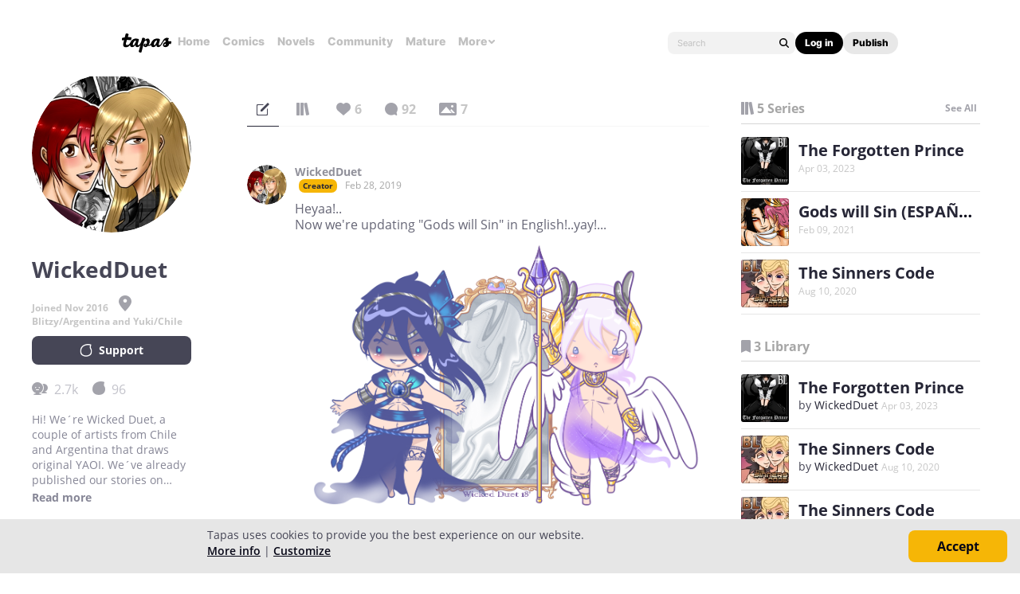

--- FILE ---
content_type: text/html;charset=UTF-8
request_url: https://tapas.io/wickedduet
body_size: 25625
content:





<!DOCTYPE html>
<html>
<head prefix="og: http://ogp.me/ns# fb: http://ogp.me/ns/fb# comicpanda: http://ogp.me/ns/fb/comicpanda#" itemscope itemtype="http://schema.org/Article">
    <title>WickedDuet | Tapas Creator</title>
    
    <meta name="description" content="WickedDuet - Hi! We&acute;re Wicked Duet, a couple of artists from Chile and Argentina that draws original YAOI. We&acute;ve already published our stories on paper on our own and some of them were published by an editorial. We also have a Facebook Fanpage (you can find us there as Wicked Duet) which is in Spanish where we share with our followers lots of comic strips about a gay couple and the different situations they go through (funny ones). 
Here you can find our mangas and Webcomics, some of them in Spanish, some of them in English.
Your support (even if it&acute;s minimal) is very important because it&acute;ll allow us to keep working and improving to give you the best. OwO
Thanks a lot!!!!

"/>
    

    
    <meta itemprop="description" content="WickedDuet - Hi! We&acute;re Wicked Duet, a couple of artists from Chile and Argentina that draws original YAOI. We&acute;ve already published our stories on paper on our own and some of them were published by an editorial. We also have a Facebook Fanpage (you can find us there as Wicked Duet) which is in Spanish where we share with our followers lots of comic strips about a gay couple and the different situations they go through (funny ones). 
Here you can find our mangas and Webcomics, some of them in Spanish, some of them in English.
Your support (even if it&acute;s minimal) is very important because it&acute;ll allow us to keep working and improving to give you the best. OwO
Thanks a lot!!!!

">
<meta itemprop="image" content="https://us-a.tapas.io/ua/c4/a1932a55-5200-441b-b775-589c9d5fa499.jpg">
<meta property="og:type" content="website"/>
<meta property="og:title" content="WickedDuet | Tapas Creator"/>
<meta property="og:site_name" content="WickedDuet"/>
<meta property="og:image" content="https://us-a.tapas.io/ua/c4/a1932a55-5200-441b-b775-589c9d5fa499.jpg" />
<meta property="og:description" content="WickedDuet - Hi! We&acute;re Wicked Duet, a couple of artists from Chile and Argentina that draws original YAOI. We&acute;ve already published our stories on paper on our own and some of them were published by an editorial. We also have a Facebook Fanpage (you can find us there as Wicked Duet) which is in Spanish where we share with our followers lots of comic strips about a gay couple and the different situations they go through (funny ones). 
Here you can find our mangas and Webcomics, some of them in Spanish, some of them in English.
Your support (even if it&acute;s minimal) is very important because it&acute;ll allow us to keep working and improving to give you the best. OwO
Thanks a lot!!!!

" />
<meta property="og:locale" content="en_US"/>
<meta name="twitter:card" content="summary_large_image">
<meta name="twitter:site" content="@tapas_app">
<meta name="twitter:title" content="WickedDuet | Tapas Creator"/>
<meta name="twitter:description" content="WickedDuet - Hi! We&acute;re Wicked Duet, a couple of artists from Chile and Argentina that draws original YAOI. We&acute;ve already published our stories on paper on our own and some of them were published by an editorial. We also have a Facebook Fanpage (you can find us there as Wicked Duet) which is in Spanish where we share with our followers lots of comic strips about a gay couple and the different situations they go through (funny ones). 
Here you can find our mangas and Webcomics, some of them in Spanish, some of them in English.
Your support (even if it&acute;s minimal) is very important because it&acute;ll allow us to keep working and improving to give you the best. OwO
Thanks a lot!!!!

"/>
<meta name="twitter:image:src" content="https://us-a.tapas.io/ua/c4/a1932a55-5200-441b-b775-589c9d5fa499.jpg" />
<meta name="twitter:domain" content="tapas.io">
<meta name="twitter:app:name:iphone" content="Tapas">
<meta name="twitter:app:name:ipad" content="Tapas">
<meta name="twitter:app:name:googleplay" content="Tapas">
<meta name="twitter:app:id:iphone" content="id578836126">
<meta name="twitter:app:id:ipad" content="id578836126">
<meta name="twitter:app:id:googleplay" content="com.tapastic">
<meta itemprop="name" content="WickedDuet | Tapas Creator">
<meta name="twitter:app:url:googleplay" content="tapastic://users/1287926">
<meta name="twitter:app:url:iphone" content="tapastic://users/1287926">
<meta name="twitter:app:url:ipad" content="tapastic://users/1287926">
<meta property="al:ios:url" content="tapastic://users/1287926" />
<meta property="al:ios:app_store_id" content="578836126" />
<meta property="al:ios:app_name" content="Tapas" />
<meta property="al:android:url" content="tapastic://users/1287926">
<meta property="al:android:package" content="com.tapastic">
<meta property="al:android:app_name" content="Tapas">

    <!--[if IE]>
        <script src="https://polyfill.io/v3/polyfill.min.js"></script>
    <![endif]-->
    <script src='https://www.recaptcha.net/recaptcha/api.js'></script>
    <link rel="canonical" href="https://tapas.io/wickedduet"/>
    

    





<meta http-equiv="X-UA-Compatible" content="IE=edge,chrome=1"/>
<meta charset="utf-8"/>
<meta name="keywords" content="webcomics, onilne comics, visual stories, graphic novels, webcomic, online comic, novels, webnovels, diverse webcomics, bite-sized stories, tapastic"/>
<meta name="author" content="Tapas"/>


<meta property="fb:admins" content="100003095288120" />
<meta property="fb:app_id" content="283723698368894" />


    <meta property="og:url" content="https://tapas.io/wickedduet">

<meta name="msvalidate.01" content="3E711932DFA0B474BDA7215883F80DBF"/>

<link href="/favicon.ico" rel="shortcut icon" type="image/x-icon"/>
<link rel="apple-touch-icon" href="https://us-a.tapas.io/resources/images/tapastic-touch-icon.png">


    <link rel="stylesheet" type="text/css" href="https://us-a.tapas.io/resources/css/panda.min.a895fa9905.css" media="screen" />
    <link rel="stylesheet" type="text/css" href="https://us-a.tapas.io/resources/css/panda.sprite.min.a895fa9905.css" media="screen" />
    <link rel="stylesheet" type="text/css" href="https://us-a.tapas.io/resources/css/panda.plugins.min.a895fa9905.css" media="screen" />
    <link rel="stylesheet" type="text/css" href="https://us-a.tapas.io/resources/css/panda.hero.min.a895fa9905.css" media="screen" />
    <link rel="stylesheet" type="text/css" href="https://us-a.tapas.io/resources/css/tapas.min.a895fa9905.css" media="screen" />



<script type="application/ld+json">
{
  "@context": "https://schema.org",
  "@type": "Organization",
  "name": "Tapas Media",
  "legalName": "TAPAS MEDIA INC",
  "url": "https://tapas.io",
  "logo": "https://us-a.tapas.io/resources/images/logo-tapas-vertical.png",
  "foundingDate": "2012",
  "founders": [
    {
      "@type": "Person",
      "name": "Chang Kim"
    }
  ],
  "address": {
    "@type": "PostalAddress",
    "addressRegion": "CA",
    "postalCode": "",
    "addressCountry": "USA"
  },
  "contactPoint": {
    "@type": "ContactPoint",
    "contactType": "customer support",
    "telephone": "",
    "areaServed": "WorldWide",
    "email": "hello@tapasmedia.co"
  },
  "sameAs": [
    "https://www.facebook.com/tapas.io",
    "https://twitter.com/tapas_app",
    "https://instagram.com/tapas_app",
    "https://www.linkedin.com/company/tapas-media-inc-"
  ]
}
</script>
<script type="text/javascript">
  /*<![CDATA[*/
  var pandaConfig = {
      env : 'prod',
      appDomain: 'https://tapas.io',
      mAppDomain: 'https://m.tapas.io',
      wsDomain: 'https://tapas.io:8531',
      pixelsDomain: 'https://pixels.tapas.io',
      PSTOffsetTime: -480,
      today : '2025/12/06 21:47:48',
      prefixResourceSrc : 'resources',
      staticServer : 'https://us-a.tapas.io',
      stripeKey :'',
      currentUrl : 'https://tapas.io/wickedduet',
      fbId : 283723698368894,
      uname   : '__anonymous__',
      email : '',
      isDesktop : true,
      isTablet : false,
      isMobile : false,
      isNormalView : true,
      isSignedIn: false,
      rTapasIoHost: 'https://r.tapas.io',
      theoremreachKey: '6e1d48d54df280675c934929df60',
      ironSourceKey: 'cf77e7fd',
      commonMinimumReward: 10,
      userId: -1,
      globalNavBars: false,
      amplitudeApiKey: '322f86e07b852bb4bd6443e6f4c3b92a',
      brazeWebAppId: 'afcaafae-e8f9-4378-b159-9ae951b90f26',
      brazeSafariWebPushId: 'web.tapasmedia.tapas.braze',
      adjustAppToken: 'drt3tgm5ckcg',
      adjustEnvironment: 'production',
      countryCode: 'US',
      hasOptOut: false,
  };
  /*]]>*/
</script>

    <script type="text/javascript" src="https://us-a.tapas.io/resources/js/libs/tiara.min.js?t=1765086468"></script>
    
    <script>
      window.googletag = window.googletag || {cmd: []};
      window.pandaTiara = window.pandaTiara || {};
      (function getInitTiara() {
        pandaTiara = TiaraTracker.getInstance();
        const tiaraConfig = {
          svcDomain: 'tapas.io',
          deployment: 'dev',
          enableAlwaysHttpPost: true,
        };
        if(pandaConfig.env === 'prod'){
          tiaraConfig.deployment = 'production';
          tiaraConfig.trackURL = 'https://story-api.tapas.io/events-collector/v1/events/tiara-log/web';
        }
        pandaTiara.init(tiaraConfig);
      })();
    </script>
    
      
          <!-- Google Tag Manager -->
          <script>(function(w,d,s,l,i){w[l]=w[l]||[];w[l].push({'gtm.start':
              new Date().getTime(),event:'gtm.js'});var f=d.getElementsByTagName(s)[0],
            j=d.createElement(s),dl=l!='dataLayer'?'&l='+l:'';j.async=true;j.src=
            'https://www.googletagmanager.com/gtm.js?id='+i+dl;f.parentNode.insertBefore(j,f);
          })(window,document,'script','dataLayer','GTM-ML9X2SF');</script>
          <!-- End Google Tag Manager -->
      
    
    
    
    
    <script async src="https://securepubads.g.doubleclick.net/tag/js/gpt.js"></script>
    <script>
      !function(a9,a,p,s,t,A,g){if(a[a9])return;function q(c,r){a[a9]._Q.push([c,r])}a[a9]={init:function(){q("i",arguments)},fetchBids:function(){q("f",arguments)},setDisplayBids:function(){},targetingKeys:function(){return[]},_Q:[]};A=p.createElement(s);A.async=!0;A.src=t;g=p.getElementsByTagName(s)[0];g.parentNode.insertBefore(A,g)}("apstag",window,document,"script","//c.amazon-adsystem.com/aax2/apstag.js");

      //initialize the apstag.js library on the page to allow bidding
      apstag.init({
        pubID: '13696cce-e0a0-482a-b9cf-0f9ec384c501', //enter your pub ID here as shown above, it must within quotes
        adServer: 'googletag'
      });

      googletag.cmd.push(function() {
        googletag.pubads().disableInitialLoad();
        googletag.pubads().enableSingleRequest();
        // googletag.pubads().collapseEmptyDivs(true,true);
        googletag.pubads().addEventListener('impressionViewable', function(event) {
          if (typeof event.slot.cb === 'function') {
            panda.callback(event.slot.cb, event.slot);
          }
        });
        googletag.enableServices();
      });
    </script>
    
</head>
<body class="desktop profile ">
<!--[if lte IE 9]>
    <div style="background-color:#E98422;height:80px;color:#FFF;text-align:center;font-size:16px;line-height:36px;position: absolute;z-index: 9999;width: 100%">
        Please note that Tapas no longer supports Internet Explorer.<br>
        We recommend upgrading to the latest <a href="https://www.microsoft.com/edge" target="_blank" style="color:#FFD46A">Microsoft Edge</a>, <a href="https://www.google.com/chrome/" target="_blank" style="color:#FFD46A">Google Chrome</a>, or <a href="https://www.mozilla.org/firefox/" target="_blank" style="color:#FFD46A">Firefox</a>.
    </div>
<![endif]-->
<div class="js-ie-compatible hidden"
     style="background-color:#E98422;height:80px;color:#FFF;text-align:center;font-size:16px;line-height:36px;position: absolute;z-index: 9999;width: 100%">
    Please note that Tapas no longer supports Internet Explorer.<br>
    We recommend upgrading to the latest <a href="https://www.microsoft.com/edge" target="_blank" style="color:#FFD46A">Microsoft Edge</a>, <a href="https://www.google.com/chrome/" target="_blank" style="color:#FFD46A">Google Chrome</a>, or <a href="https://www.mozilla.org/firefox/" target="_blank" style="color:#FFD46A">Firefox</a>.
</div>
<div id="fb-root"></div>
<div id="ajax-error"></div>
<div class="body ">
    

    
        
            
                
                    
                        
                            
                            
                            
                            
                            
                            
                            
                                
                            
                            
                            
                            
                            
                            
                            
                            



    
    
        
    


                            
                            <div
                                class="top-nav-wrap js-top-nav-wrap ">
                                <div class="top-nav nav--fixed js-top-nav scroll-hide">
                                    <div class="top-nav-wrapper">
                                        <div class="top-nav-logo">
                                            <a class="top-nav__logo js-fb-tracking js-amp-tracking js-braze-tracking js-tiara-tracking-nav"
                                                data-tiara-click-layer1="logo" data-tiara-action-name="home_click"
                                                data-amp-braze-event="home_tab_clicked" data-fb-event="screen_home"
                                                href="/">
                                                <i class="ico sp-nav-logo-renewal"></i>
                                            </a>
                                        </div>
                                        <div class="main-tab-wrapper hidden-mobile">
                                            
    
        
            
            
            
            
            
                <div class="main-tab-item ">
                    <a class="main-tab-link js-fb-tracking js-amp-tracking js-braze-tracking js-tiara-tracking-nav"
                        data-tiara-action-name="home_click" data-tiara-click-layer1="top_tab"
                        data-amp-braze-event="home_tab_clicked"
                        data-fb-event="screen_home"
                        href="/">Home</a>
                </div>
            
            
                                            
    
        
            
            
            
            
            
                <div class="main-tab-item ">
                    <a class="main-tab-link js-fb-tracking js-amp-tracking js-braze-tracking js-tiara-tracking-nav"
                        data-tiara-action-name="comics_click" data-tiara-click-layer1="top_tab"
                        data-amp-braze-event="comics_tab_clicked"
                        data-fb-event="screen_content_home"
                        href="/comics">Comics</a>
                </div>
            
            
                                            
    
        
            
            
            
            
            
                <div class="main-tab-item ">
                    <a class="main-tab-link js-fb-tracking js-amp-tracking js-braze-tracking js-tiara-tracking-nav"
                        data-tiara-action-name="novels_click" data-tiara-click-layer1="top_tab"
                        data-amp-braze-event="novels_tab_clicked"
                        data-fb-event="screen_content_home"
                        href="/novels">Novels</a>
                </div>
            
            
                                            
    
        
            
            
            
            
            
                <div class="main-tab-item ">
                    <a class="main-tab-link js-fb-tracking js-amp-tracking js-braze-tracking js-tiara-tracking-nav"
                        data-tiara-action-name="community_click" data-tiara-click-layer1="top_tab"
                        data-amp-braze-event="community_tab_clicked"
                        data-fb-event="screen_content_home"
                        href="/community">Community</a>
                </div>
            
            
                                            
    
        
            
            
            
            
            
                <div class="main-tab-item ">
                    <a class="main-tab-link js-fb-tracking js-amp-tracking js-braze-tracking js-tiara-tracking-nav"
                        data-tiara-action-name="mature_click" data-tiara-click-layer1="top_tab"
                        data-amp-braze-event="mature_tab_clicked"
                        data-fb-event="screen_content_home"
                        href="/mature">Mature</a>
                </div>
            
            
                                            
    
        
            
            
            
            
            
            
                <div class="main-tab-item js-popover-btn" data-menu-type="discover">
                    <a
                        class="main-tab-link js-nav-popup-btn js-tiara-tracking-nav"
                        data-tiara-action-name="more_click"
                        data-tiara-click-layer1="top_tab"
                    >
                        More
                        <i class="sp-ico-more-drop"></i>
                        <i class="sp-ico-more-drop-open"></i>
                        <div calss="js-nav-popup"></div>
                    </a>
                    
                        
    
        
            <div class="more-popup js-nav-popup">
                <a class="more-popup-item js-fb-tracking js-tiara-tracking-nav" data-tiara-action-name="help_click"
                    data-fb-event="screen_help" href="https://help.tapas.io/hc/en-us" target="_blank">Help</a>
                <a class="more-popup-item js-fb-tracking js-amp-tracking js-braze-tracking js-tiara-tracking-nav"
                    data-tiara-action-name="discord_click" data-amp-braze-event="discord_tab_clicked"
                    data-fb-event="screen_discord" href="https://discord.com/invite/tapas"
                    target="_blank">Discord</a>
                <a class="more-popup-item js-fb-tracking js-amp-tracking js-braze-tracking js-tiara-tracking-nav"
                    data-tiara-action-name="forums_click" data-amp-braze-event="forums_tab_clicked"
                    data-fb-event="screen_forums" href="https://forums.tapas.io" target="_blank">Forums</a>
                <a class="more-popup-item js-fb-tracking js-amp-tracking js-braze-tracking js-tiara-tracking-nav"
                    data-tiara-action-name="newsfeed_click" data-amp-braze-event="newsfeed_tab_clicked"
                    data-fb-event="screen_news" href="/newsfeed">Newsfeed</a>
                <a class="more-popup-item js-fb-tracking js-amp-tracking js-braze-tracking js-tiara-tracking-nav"
                    data-tiara-action-name="contact_click" data-amp-braze-event="contact_tab_clicked"
                    data-fb-event="screen_contact" href="mailto:feedback@tapas.io">Contact</a>
                <a class="more-popup-item js-fb-tracking js-amp-tracking js-braze-tracking js-tiara-tracking-nav"
                    data-tiara-action-name="merch_shop_click" data-amp-braze-event="merch_shop_tab_clicked"
                    data-fb-event="screen_merch_shop" href="/merchshop">Merch
                    Shop</a>
            </div>
                    
                </div>
            
                                        </div>
                                        <div class="top-nav-right">
                                            <form class="top-nav-search hidden-mobile" action="/search?q=">
                                                <input type="text" name="q" class="search-input js-nav-search-input"
                                                    autocomplete="off" maxlength="25" placeholder="Search" />
                                                <a class="search-button js-nav-search-btn js-tiara-tracking-nav"
                                                    data-tiara-click-layer1="top" data-tiara-action-name="search_click"
                                                    data-tiara-custom-props-user-action="click"><i
                                                        class="ico sp-ico-search"></i></a>
                                            </form>
                                            <div class="bottom-nav-search js-popover-btn js-search-btn-wrapper hidden-pc"
                                                data-menu-type="search">
                                                <a class="search-button js-nav-popup-btn js-tiara-tracking-nav"
                                                    data-tiara-click-layer1="top" data-tiara-action-name="search_click"
                                                    data-tiara-custom-props-user-action="click"><i
                                                        class="ico sp-ico-search-mobile"></i></a>
                                            </div>

                                            
                                                <div class="top-nav-button-wrapper hidden-mobile">
                                                    <button
                                                        class="top-nav-button primary js-have-to-sign js-nav-btn js-tiara-tracking-nav"
                                                        data-tiara-click-layer1="top"
                                                        data-tiara-action-name="login_click"
                                                        data-tiara-custom-props-user-action="click"
                                                        data-where="Nav-bar Account Button"
                                                        data-permalink="https://tapas.io/wickedduet">Log
                                                        in</button>
                                                    <div class="top-nav-button secondary">
                                                        <a
                                                            class="js-tiara-tracking-nav"
                                                            href="https://www.creators.tapas.io/"
                                                            target="_blank"
                                                            data-tiara-action-name="publish_click"
                                                            data-tiara-click-layer1="top"
                                                        >
                                                            Publish
                                                        </a>
                                                    </div>
                                                </div>
                                                <div class="top-nav-login hidden-pc">
                                                    <a class="js-have-to-sign js-tiara-tracking-nav"
                                                        href="/account/signin?from=https://tapas.io/wickedduet"
                                                        data-tiara-click-layer1="top"
                                                        data-tiara-action-name="login_click"
                                                        data-tiara-custom-props-user-action="click"
                                                        data-where="Nav-bar Account Button"
                                                        data-permalink="https://tapas.io/wickedduet"><i
                                                            class="sp-ico-nav-login"></i></a>
                                                </div>
                                            
                                            
                                        </div>
                                    </div>
                                    <div class="bottom-nav-wrapper">
                                        <div class="main-tab-wrapper scroll-hide">
                                            
    
        
            
            
            
            
            
                <div class="main-tab-item ">
                    <a class="main-tab-link js-fb-tracking js-amp-tracking js-braze-tracking js-tiara-tracking-nav"
                        data-tiara-action-name="home_click" data-tiara-click-layer1="top_tab"
                        data-amp-braze-event="home_tab_clicked"
                        data-fb-event="screen_home"
                        href="/">Home</a>
                </div>
            
            
                                            
    
        
            
            
            
            
            
                <div class="main-tab-item ">
                    <a class="main-tab-link js-fb-tracking js-amp-tracking js-braze-tracking js-tiara-tracking-nav"
                        data-tiara-action-name="comics_click" data-tiara-click-layer1="top_tab"
                        data-amp-braze-event="comics_tab_clicked"
                        data-fb-event="screen_content_home"
                        href="/comics">Comics</a>
                </div>
            
            
                                            
    
        
            
            
            
            
            
                <div class="main-tab-item ">
                    <a class="main-tab-link js-fb-tracking js-amp-tracking js-braze-tracking js-tiara-tracking-nav"
                        data-tiara-action-name="novels_click" data-tiara-click-layer1="top_tab"
                        data-amp-braze-event="novels_tab_clicked"
                        data-fb-event="screen_content_home"
                        href="/novels">Novels</a>
                </div>
            
            
                                            
    
        
            
            
            
            
            
                <div class="main-tab-item ">
                    <a class="main-tab-link js-fb-tracking js-amp-tracking js-braze-tracking js-tiara-tracking-nav"
                        data-tiara-action-name="community_click" data-tiara-click-layer1="top_tab"
                        data-amp-braze-event="community_tab_clicked"
                        data-fb-event="screen_content_home"
                        href="/community">Community</a>
                </div>
            
            
                                            
    
        
            
            
            
            
            
                <div class="main-tab-item ">
                    <a class="main-tab-link js-fb-tracking js-amp-tracking js-braze-tracking js-tiara-tracking-nav"
                        data-tiara-action-name="mature_click" data-tiara-click-layer1="top_tab"
                        data-amp-braze-event="mature_tab_clicked"
                        data-fb-event="screen_content_home"
                        href="/mature">Mature</a>
                </div>
            
            
                                            
    
        
            
            
            
            
            
            
                <div class="main-tab-item js-popover-btn" data-menu-type="discover">
                    <a
                        class="main-tab-link js-nav-popup-btn js-tiara-tracking-nav"
                        data-tiara-action-name="more_click"
                        data-tiara-click-layer1="top_tab"
                    >
                        More
                        <i class="sp-ico-more-drop"></i>
                        <i class="sp-ico-more-drop-open"></i>
                        <div calss="js-nav-popup"></div>
                    </a>
                    
                </div>
            
                                        </div>
                                        <div class="more-popup-wrapper js-discover-menu">
                                            
    
        
            <div class="more-popup js-nav-popup">
                <a class="more-popup-item js-fb-tracking js-tiara-tracking-nav" data-tiara-action-name="help_click"
                    data-fb-event="screen_help" href="https://help.tapas.io/hc/en-us" target="_blank">Help</a>
                <a class="more-popup-item js-fb-tracking js-amp-tracking js-braze-tracking js-tiara-tracking-nav"
                    data-tiara-action-name="discord_click" data-amp-braze-event="discord_tab_clicked"
                    data-fb-event="screen_discord" href="https://discord.com/invite/tapas"
                    target="_blank">Discord</a>
                <a class="more-popup-item js-fb-tracking js-amp-tracking js-braze-tracking js-tiara-tracking-nav"
                    data-tiara-action-name="forums_click" data-amp-braze-event="forums_tab_clicked"
                    data-fb-event="screen_forums" href="https://forums.tapas.io" target="_blank">Forums</a>
                <a class="more-popup-item js-fb-tracking js-amp-tracking js-braze-tracking js-tiara-tracking-nav"
                    data-tiara-action-name="newsfeed_click" data-amp-braze-event="newsfeed_tab_clicked"
                    data-fb-event="screen_news" href="/newsfeed">Newsfeed</a>
                <a class="more-popup-item js-fb-tracking js-amp-tracking js-braze-tracking js-tiara-tracking-nav"
                    data-tiara-action-name="contact_click" data-amp-braze-event="contact_tab_clicked"
                    data-fb-event="screen_contact" href="mailto:feedback@tapas.io">Contact</a>
                <a class="more-popup-item js-fb-tracking js-amp-tracking js-braze-tracking js-tiara-tracking-nav"
                    data-tiara-action-name="merch_shop_click" data-amp-braze-event="merch_shop_tab_clicked"
                    data-fb-event="screen_merch_shop" href="/merchshop">Merch
                    Shop</a>
            </div>
                                        </div>
                                        <div class="profile-popup-wrapper js-profile-menu">
                                            
    
        
            
                
                <div class="profile-popup js-nav-popup">
                    <div class="profile-popup-item divider js-tiara-tracking-nav"
                        data-tiara-action-name="profile_click">
                        <a class="profile-popup-thumbnail js-fb-tracking" data-fb-event="screen_profile"
                            href="/__anonymous__">
                            <img src="/resources/images/defaultuser-200.png" alt="__anonymous__">
                        </a>
                        <div class="profile-popup-userinfo">
                            <a class="js-fb-tracking truncated" data-fb-event="screen_profile"
                                href="/__anonymous__">__anonymous__</a>
                            <div>
                                <a class="js-fb-tracking ink-info" data-fb-event="screen_transaction_list"
                                    href="/profile/ink">
                                    <i class="sp-ink-droplet-16"></i>
                                    <span class="js-ink-amount">0</span>
                                </a>
                            </div>
                        </div>
                    </div>
                    <ul>
                        
                        
                            <li class="profile-popup-item hidden-pc">
                                <a
                                    class="content__row js-tiara-tracking-nav"
                                    href="https://www.creators.tapas.io/"
                                    target="_blank"
                                    data-tiara-action-name="publish_click"
                                    data-tiara-click-layer1="top"
                                >
                                    <span class="menu__text">Publish</span>
                                </a>
                            </li>
                        
                        <li class="profile-popup-item">
                            <a class="content__row ga-tracking js-ink-shop-btn js-fb-tracking js-tiara-tracking-nav"
                                href="/profile/ink?trigger=open"
                                data-ga-category="Ink" data-ga-action="Click" data-ga-label="nav_"
                                data-fb-event="screen_ink" data-tiara-action-name="ink_shop_click"
                                data-tiara-click-layer1="top">
                                <span class="menu__text">Ink shop</span>
                            </a>
                        </li>
                        <li class="profile-popup-item">
                            <a
                                class="content__row js-tiara-tracking-nav"
                                href="/redeem"
                                data-tiara-click-layer1="top"
                                data-tiara-action-name="redeem_click">
                                <span class="menu__text">Redeem code</span>
                            </a>
                        </li>
                        <li class="profile-popup-item divider">
                            <a class="js-tiara-tracking-nav content__row js-fb-tracking"
                                data-fb-event="screen_settings_home" href="/profile/settings"
                                data-tiara-action-name="settings_click" data-tiara-click-layer1="top">
                                <span class="menu__text">Settings</span>
                            </a>
                        </li>
                        <li class="profile-popup-item text-bold">
                            <a class="js-tiara-tracking-nav content__row js-amp-tracking js-braze-tracking"
                                data-amp-braze-event="user_logout" href="/account/signout"
                                data-tiara-action-name="log_out_click" data-tiara-click-layer1="top">
                                <span class="menu__text">Log out</span>
                            </a>
                        </li>
                        
                    </ul>
                </div>
                                        </div>
                                        <div class="search-popup-wrapper bottom--search">
                                            <form class="search-form" action="/search?q=" method="GET"> <input
                                                    type="text" name="q" placeholder="Search"
                                                    class="search-input js-nav-search-input" autocomplete="off"
                                                    maxlength="25"></form>
                                            <a class="js-search-close-btn"><i
                                                    class="ico sp-ico-dismiss-drk-s-b"></i></a>
                                        </div>
                                    </div>
                                    <div class="nav-bar js-nav-bar">
                                        
                                    </div>
                                </div>
                            </div>
                            <div class="global-tongue-feedback hidden">
                                <div class="feedback-message"></div>
                            </div>
    <div id="page-wrap" class="page-wrap clearfix no-footer">
        









    
        
    
    













<div id="profile-page">
    <div class="user-info-section ">
        <div class="scrollbar-wrap vertical-sc">
            <div class="viewport">
                <section class="overview force ptn">
                    <div class="inner">
                        <div class="thumb-wrap">
                            <img src="https://us-a.tapas.io/ua/c4/a1932a55-5200-441b-b775-589c9d5fa499.jpg" class="profile-thumb circle">
                        </div>
                        <div class="user-desc">
                            <p class="author">WickedDuet</p>
                            
                            <p class="date">Joined Nov 2016
                                
                                    <i class="ico sp-field-location"></i>Blitzy/Argentina and Yuki/Chile
                                
                            </p>
                            
                            
                            
                                <a class="p-btn static slate support-btn ga-tracking js-have-to-sign"
                                   data-ga-category="Support"
                                   data-ga-action="Click"
                                   data-ga-label="profile_w"
                                   data-fb-event="screen_support"
                                   data-permalink="/wickedduet"
                                   data-where="Support Button Creator"
                                   rel="nofollow"
                                   href="#!/wickedduet/support-popup"><i class="sp-ico-support-line-wht-s"></i><span class="btn-label">Support</span></a>
                            
                            <ul class="stats">
                                
                                    <li class="custom-tooltip" data-title="2,723 subscribers" data-placement="right">
                                        <a rel="nofollow" href="/wickedduet/subscribers">
                                            <i class="ico sp-tab-subs-on"></i>
                                            <span class="num js-cnt">2.7k</span>
                                        </a>
                                    </li>
                                
                                
                                    <li class="custom-tooltip" data-type="tipper" data-title="96 supporters" data-placement="right">
                                        <a rel="nofollow" href="/wickedduet/tippers">
                                            <i class="ico sp-tab-supporters-on"></i>
                                            <span class="num js-cnt">96</span>
                                        </a>
                                    </li>
                                
                            </ul>
                            
                            
                                <div class="desc-proxy-wrap">
                                    <div class="desc-proxy">
                                        <p class="desc auto-link clamp clamp--on js-creator-description">Hi! We&acute;re Wicked Duet, a couple of artists from Chile and Argentina that draws original YAOI. We&acute;ve already published our stories on paper on our own and some of them were published by an editorial. We also have a Facebook Fanpage (you can find us there as Wicked Duet) which is in Spanish where we share with our followers lots of comic strips about a gay couple and the different situations they go through (funny ones). <br>
Here you can find our mangas and Webcomics, some of them in Spanish, some of them in English.<br>
Your support (even if it&acute;s minimal) is very important because it&acute;ll allow us to keep working and improving to give you the best. OwO<br>
Thanks a lot!!!!<br>
<br>
</p>
                                    </div>
                                </div>
                            
                            
                                <div class="tools-wrap">
                                    <h3>Tools</h3>
                                    <div class="desc">Tablets, Photoshop, SAI, cheap pencils and love</div>
                                </div>
                            
                            
                                <ul class="user-sites">
                                    
                                        
                                            <li class="user-site">
                                                <i class="ico sp-ico-link-fb"></i>
                                                <a href="http://www.facebook.com/wickedduetart" title="http://www.facebook.com/wickedduetart" target="_blank" rel="nofollow"
                                                   class="link site-name">Facebook</a>
                                            </li>
                                        
                                    
                                        
                                            <li class="user-site">
                                                <i class="ico sp-ico-link-tw"></i>
                                                <a href="http://www.twitter.com/hart_galahad" title="http://www.twitter.com/hart_galahad" target="_blank" rel="nofollow"
                                                   class="link site-name">Twitter</a>
                                            </li>
                                        
                                    
                                </ul>
                            
                        </div>
                    </div>
                </section>
            </div>
            <div class="scrollbar disable">
                <div class="scrollbar__track">
                    <div class="scrollbar__thumb">
                        <div class="end"></div>
                    </div>
                </div>
            </div>
        </div>
    </div>
    <div class="main">
        <div class="inner">
            

    <div class="comment-type-wrap">
        <ul class="comment-type">
            <li class="on">
                <a href="#!/artist-post/list/wickedduet"
                   class="tooltip-autoload ico js-comment-filter-btn js-post-messages"
                   data-title="messages" data-placement="bottom" data-type="0">
                    <i class="ico  sp-tab-messages-on"></i>
                    
                        
                        
                        
                    
                </a>
            </li>
            <li>
                <a href="#!/artist-post/list/wickedduet"
                   class="tooltip-autoload ico js-comment-filter-btn js-post-series"
                   data-title="series" data-placement="bottom" data-type="1">
                    <i class="ico  sp-tab-series-on"></i>
                    
                        
                        
                        
                    
                </a>
            </li>
            <li>
                <a href="#!/artist-post/list/wickedduet"
                   class="tooltip-autoload ico js-comment-filter-btn js-post-likes"
                   data-title="likes" data-placement="bottom" data-type="2">
                    <i class="ico  sp-tab-likes-on"></i>
                    
                        
                            <span>6</span>
                        
                        
                        
                    
                </a>
            </li>
            <li>
                <a href="#!/artist-post/list/wickedduet"
                   class="tooltip-autoload ico js-comment-filter-btn js-post-comments"
                   data-title="comments" data-placement="bottom" data-type="3">
                    <i class="ico  sp-tab-comments-on"></i>
                    
                        
                        
                            <span>92</span>
                        
                        
                    
                </a>
            </li>
            <li>
                <a href="#!/artist-post/list/wickedduet"
                   class="tooltip-autoload ico js-comment-filter-btn js-post-photos"
                   data-title="images" data-placement="bottom" data-type="4">
                    <i class="ico  sp-tab-photos-on"></i>
                    
                        
                        
                        
                            <span>7</span>
                        
                    
                </a>
            </li>
        </ul>
        
    </div>
    <section class="comment-section wall">
        
            

    




        
        <div id="wall-streams"
             class="comment-streams no-border"
             data-href="/artist-post/list/wickedduet"
             data-page-num="1"
             data-page-size="10"
             data-is-exist-next-page="false"
             data-post-count="10">

            
    
        
            
                

    <div id="wall-stream-69387561"
         class="comment-stream stream"
         data-post-id="69387561"
         data-access-auth="PUBLIC">
        
        <div class="avatar-wrap" style="z-index: 1;">
            <a class="avatar has-link" href="/wickedduet">
                <img src="https://us-a.tapas.io/ua/c4/a1932a55-5200-441b-b775-589c9d5fa499.jpg" alt="WickedDuet" class="circle"/>
            </a>
        </div>
        <div class="body-wrap">
            <div class="parent-body-wrap">
                <header class="body-header">
                    <a href="/wickedduet" class="commenter has-link truncated">WickedDuet</a>
                    <span class="commenter-badge creator">creator</span>
                    
                    <span class="date">Feb 28, 2019</span>
                    
                        
                    
                </header>
                <div class="comment-txt">
                    
                    
                    <span class="auto-link">Heyaa!..<br>
Now we're updating &quot;Gods will Sin&quot; in English!..yay!...</span>
                    
                        
                        
                        
                        
                    
                </div>
                <div class="preview-wrap">
                    <img class="preview"
                         data-pile-id="9120481"
                         data-file-name="DIOSESCHIBOS.png"
                         data-file-json='{&quot;file&quot;:{&quot;s3&quot;:{&quot;url&quot;:&quot;https://us-a.tapas.io/a/82/1e13f547-a38a-4761-aab5-be9fe4ef63d0.png&quot;},&quot;width&quot;:1133,&quot;height&quot;:746,&quot;size&quot;:643426,&quot;filename&quot;:&quot;DIOSESCHIBOS.png&quot;}}'
                         src="https://us-a.tapas.io/a/82/1e13f547-a38a-4761-aab5-be9fe4ef63d0.png" />
                </div>
            </div>
            
                
                    
                    <div class="reply-streams">
                        
                    </div>
                
                
                    <div class="reply-write-wrap">
                        <a href="#!/open-reply-box" class="txt-btn  js-have-to-sign"
                           data-permalink="/wickedduet#wall-stream-69387561"
                           data-post-id="69387561">Reply
                        <span class="more-txt">&nbsp;to
                            
                            conversation
                        </span>
                        </a>
                    </div>
                
            
        </div>
    </div>



            
        
            
                

    <div id="wall-stream-69377019"
         class="comment-stream stream"
         data-post-id="69377019"
         data-access-auth="PUBLIC">
        
        <div class="avatar-wrap" style="z-index: 1;">
            <a class="avatar has-link" href="/wickedduet">
                <img src="https://us-a.tapas.io/ua/c4/a1932a55-5200-441b-b775-589c9d5fa499.jpg" alt="WickedDuet" class="circle"/>
            </a>
        </div>
        <div class="body-wrap">
            <div class="parent-body-wrap">
                <header class="body-header">
                    <a href="/wickedduet" class="commenter has-link truncated">WickedDuet</a>
                    <span class="commenter-badge creator">creator</span>
                    
                    <span class="date">Feb 21, 2019</span>
                    
                        
                    
                </header>
                <div class="comment-txt">
                    
                    
                    <span class="auto-link">Hey there everybody!!..yuuup!!..long time out of here. but we come back! YAY!<br>
About &quot;Gods will Sin&quot;, we will continue it, do not think that we will abandon that story! &gt;u&lt;, but now, we're trying something new, yeah, the &quot;real&quot; web comic format...we hope to do a good job XD..so, now we're working and publishing a new story called &quot;The Forgotten Prince&quot; (a yaoi / BL story, but of course!! &lt;3), using the webcomic format and full color.<br>
This time will be in English, so now, everybody can read it OuO.<br>
Hope u like it and thanks for your comments and love! &gt;u&lt;<br>
You can support us giving us a little tip as well, that means a lot for us!<br>
see ya around guys!! &gt;u&lt;</span>
                    
                        
                        
                        
                        
                    
                </div>
                <div class="preview-wrap">
                    <img class="preview"
                         data-pile-id="9071420"
                         data-file-name="PORTADA_TAPAS.jpg"
                         data-file-json='{&quot;file&quot;:{&quot;s3&quot;:{&quot;url&quot;:&quot;https://us-a.tapas.io/a/2f/63f5b8cb-089f-4dbc-9c11-923af6754f09.jpg&quot;},&quot;width&quot;:1280,&quot;height&quot;:460,&quot;size&quot;:243906,&quot;filename&quot;:&quot;PORTADA_TAPAS.jpg&quot;}}'
                         src="https://us-a.tapas.io/a/2f/63f5b8cb-089f-4dbc-9c11-923af6754f09.jpg" />
                </div>
            </div>
            
                
                    
                    <div class="reply-streams">
                        
                    </div>
                
                
                    <div class="reply-write-wrap">
                        <a href="#!/open-reply-box" class="txt-btn  js-have-to-sign"
                           data-permalink="/wickedduet#wall-stream-69377019"
                           data-post-id="69377019">Reply
                        <span class="more-txt">&nbsp;to
                            
                            conversation
                        </span>
                        </a>
                    </div>
                
            
        </div>
    </div>



            
        
            
                

    <div id="wall-stream-69355598"
         class="comment-stream stream"
         data-post-id="69355598"
         data-access-auth="PUBLIC">
        
        <div class="avatar-wrap" style="z-index: 1;">
            <a class="avatar has-link" href="/elog0284">
                <img src="https://us-a.tapas.io/ua/d0/7009bcf1-04cd-4514-ae4b-554d3b01873b.png" alt="Grim Reapr" class="circle"/>
            </a>
        </div>
        <div class="body-wrap">
            <div class="parent-body-wrap">
                <header class="body-header">
                    <a href="/elog0284" class="commenter has-link truncated">Grim Reapr</a>
                    
                    
                    <span class="date">Feb 09, 2019</span>
                    
                        
                    
                </header>
                <div class="comment-txt">
                    
                    
                    <span class="auto-link">Can you put them is English</span>
                    
                        
                        
                        
                        
                    
                </div>
                
            </div>
            
                
                    
                        
                            
                        
                    
                    <div class="reply-streams">
                        
                            
                                

    <div class="reply-stream stream"
         id="fan-comment-1970862">

        <div class="avatar-wrap reply">
            <a class="avatar has-link" href="/wickedduet">
              <img src="https://us-a.tapas.io/ua/c4/a1932a55-5200-441b-b775-589c9d5fa499.jpg" alt="WickedDuet" class="circle"/>
            </a>
        </div>
        <div class="body-wrap reply">
            <header class="body-header">
                <a href="/wickedduet" class="commenter has-link truncated">WickedDuet</a>
                <span class="commenter-badge creator">creator</span>
                
                <span class="date">Feb 21, 2019</span>
                
                    
                
            </header>
            <div class="comment-txt"><span class="auto-link">we're doing a new story and we're doing it in English this time owo</span></div>
        </div>
    </div>

                            
                                

    <div class="reply-stream stream"
         id="fan-comment-1975499">

        <div class="avatar-wrap reply">
            <a class="avatar has-link" href="/wickedduet">
              <img src="https://us-a.tapas.io/ua/c4/a1932a55-5200-441b-b775-589c9d5fa499.jpg" alt="WickedDuet" class="circle"/>
            </a>
        </div>
        <div class="body-wrap reply">
            <header class="body-header">
                <a href="/wickedduet" class="commenter has-link truncated">WickedDuet</a>
                <span class="commenter-badge creator">creator</span>
                
                <span class="date">Feb 28, 2019</span>
                
                    
                
            </header>
            <div class="comment-txt"><span class="auto-link">https://tapas.io/series/Gods-will-Sin-ENGLISH</span></div>
        </div>
    </div>

                            
                        
                    </div>
                
                
                    <div class="reply-write-wrap depth">
                        <a href="#!/open-reply-box" class="txt-btn depth js-have-to-sign"
                           data-permalink="/elog0284#wall-stream-69355598"
                           data-post-id="69355598">Reply
                        <span class="more-txt">&nbsp;to
                            
                            conversation
                        </span>
                        </a>
                    </div>
                
            
        </div>
    </div>



            
        
            
                

    <div id="wall-stream-60781533"
         class="comment-stream stream"
         data-post-id="60781533"
         data-access-auth="PUBLIC">
        
        <div class="avatar-wrap" style="z-index: 1;">
            <a class="avatar has-link" href="/wickedduet">
                <img src="https://us-a.tapas.io/ua/c4/a1932a55-5200-441b-b775-589c9d5fa499.jpg" alt="WickedDuet" class="circle"/>
            </a>
        </div>
        <div class="body-wrap">
            <div class="parent-body-wrap">
                <header class="body-header">
                    <a href="/wickedduet" class="commenter has-link truncated">WickedDuet</a>
                    <span class="commenter-badge creator">creator</span>
                    
                    <span class="date">Jul 05, 2017</span>
                    
                        
                    
                </header>
                <div class="comment-txt">
                    
                    
                    <span class="auto-link">Cosas intensas se vienen en nuestro manga &gt;u&lt; &lt;3</span>
                    
                        
                        
                        
                        
                    
                </div>
                <div class="preview-wrap">
                    <img class="preview"
                         data-pile-id="4975651"
                         data-file-name="cens.jpg"
                         data-file-json='{&quot;file&quot;:{&quot;s3&quot;:{&quot;url&quot;:&quot;https://us-a.tapas.io/a/c6/4f2e9b8d-9455-4e7e-9746-a61f947a26b5.jpg&quot;},&quot;width&quot;:1129,&quot;height&quot;:1299,&quot;size&quot;:359992,&quot;filename&quot;:&quot;cens.jpg&quot;}}'
                         src="https://us-a.tapas.io/a/c6/4f2e9b8d-9455-4e7e-9746-a61f947a26b5.jpg" />
                </div>
            </div>
            
                
                    
                    <div class="reply-streams">
                        
                    </div>
                
                
                    <div class="reply-write-wrap">
                        <a href="#!/open-reply-box" class="txt-btn  js-have-to-sign"
                           data-permalink="/wickedduet#wall-stream-60781533"
                           data-post-id="60781533">Reply
                        <span class="more-txt">&nbsp;to
                            
                            conversation
                        </span>
                        </a>
                    </div>
                
            
        </div>
    </div>



            
        
            
                

    <div id="wall-stream-60487611"
         class="comment-stream stream"
         data-post-id="60487611"
         data-access-auth="PUBLIC">
        
        <div class="avatar-wrap" style="z-index: 1;">
            <a class="avatar has-link" href="/wickedduet">
                <img src="https://us-a.tapas.io/ua/c4/a1932a55-5200-441b-b775-589c9d5fa499.jpg" alt="WickedDuet" class="circle"/>
            </a>
        </div>
        <div class="body-wrap">
            <div class="parent-body-wrap">
                <header class="body-header">
                    <a href="/wickedduet" class="commenter has-link truncated">WickedDuet</a>
                    <span class="commenter-badge creator">creator</span>
                    
                    <span class="date">Jun 28, 2017</span>
                    
                        
                    
                </header>
                <div class="comment-txt">
                    
                    
                    <span class="auto-link">GWS recien esta en el comienzo de su historia, aun faltan muuuuuchos otros personajes e historias que contar &gt;u&lt; &lt;3</span>
                    
                        
                        
                        
                        
                    
                </div>
                <div class="preview-wrap">
                    <img class="preview"
                         data-pile-id="4926927"
                         data-file-name="CONCOLRIS.jpg"
                         data-file-json='{&quot;file&quot;:{&quot;s3&quot;:{&quot;url&quot;:&quot;https://us-a.tapas.io/a/68/73e6e4ec-f249-4886-bbdc-7019cd04059e.jpg&quot;},&quot;width&quot;:592,&quot;height&quot;:512,&quot;size&quot;:82804,&quot;filename&quot;:&quot;CONCOLRIS.jpg&quot;}}'
                         src="https://us-a.tapas.io/a/68/73e6e4ec-f249-4886-bbdc-7019cd04059e.jpg" />
                </div>
            </div>
            
                
                    
                    <div class="reply-streams">
                        
                    </div>
                
                
                    <div class="reply-write-wrap">
                        <a href="#!/open-reply-box" class="txt-btn  js-have-to-sign"
                           data-permalink="/wickedduet#wall-stream-60487611"
                           data-post-id="60487611">Reply
                        <span class="more-txt">&nbsp;to
                            
                            conversation
                        </span>
                        </a>
                    </div>
                
            
        </div>
    </div>



            
        
            
                

    <div id="wall-stream-60487541"
         class="comment-stream stream"
         data-post-id="60487541"
         data-access-auth="PUBLIC">
        
        <div class="avatar-wrap" style="z-index: 1;">
            <a class="avatar has-link" href="/wickedduet">
                <img src="https://us-a.tapas.io/ua/c4/a1932a55-5200-441b-b775-589c9d5fa499.jpg" alt="WickedDuet" class="circle"/>
            </a>
        </div>
        <div class="body-wrap">
            <div class="parent-body-wrap">
                <header class="body-header">
                    <a href="/wickedduet" class="commenter has-link truncated">WickedDuet</a>
                    <span class="commenter-badge creator">creator</span>
                    
                    <span class="date">Jun 28, 2017</span>
                    
                        
                    
                </header>
                <div class="comment-txt">
                    
                    
                    <span class="auto-link">Epic felicidad is epic!!<br>
Por fin nuestro manga &quot;Double Desire&quot; esta disponible para la venta en las mejores comiquerias de Argentina, la editorial tambien hace envios al extranjero!...<br>
Toda la informacion de como conseguir nuestro manga, aqui-&gt;<br>
<br>
https://www.facebook.com/editorialinnova.net/photos/a.267859866682235.1073741829.262336860567869/1055029164631964/?type=3&amp;theater<br>
<br>
Estamos super contentas con este logro, ya que queriamos mucho poder llegar de manera fisica a la gente de Argentina y el resto de America.<br>
Esperamos que les guste! &lt;3</span>
                    
                        
                        
                        
                        
                    
                </div>
                <div class="preview-wrap">
                    <img class="preview"
                         data-pile-id="4926906"
                         data-file-name="cover.jpg"
                         data-file-json='{&quot;file&quot;:{&quot;s3&quot;:{&quot;url&quot;:&quot;https://us-a.tapas.io/a/ad/859255b4-a912-4f31-bf8e-4c287deabb0d.jpg&quot;},&quot;width&quot;:685,&quot;height&quot;:960,&quot;size&quot;:172820,&quot;filename&quot;:&quot;cover.jpg&quot;}}'
                         src="https://us-a.tapas.io/a/ad/859255b4-a912-4f31-bf8e-4c287deabb0d.jpg" />
                </div>
            </div>
            
                
                    
                    <div class="reply-streams">
                        
                    </div>
                
                
                    <div class="reply-write-wrap">
                        <a href="#!/open-reply-box" class="txt-btn  js-have-to-sign"
                           data-permalink="/wickedduet#wall-stream-60487541"
                           data-post-id="60487541">Reply
                        <span class="more-txt">&nbsp;to
                            
                            conversation
                        </span>
                        </a>
                    </div>
                
            
        </div>
    </div>



            
        
            
                

    <div id="wall-stream-60190287"
         class="comment-stream stream"
         data-post-id="60190287"
         data-access-auth="PUBLIC">
        
        <div class="avatar-wrap" style="z-index: 1;">
            <a class="avatar has-link" href="/wickedduet">
                <img src="https://us-a.tapas.io/ua/c4/a1932a55-5200-441b-b775-589c9d5fa499.jpg" alt="WickedDuet" class="circle"/>
            </a>
        </div>
        <div class="body-wrap">
            <div class="parent-body-wrap">
                <header class="body-header">
                    <a href="/wickedduet" class="commenter has-link truncated">WickedDuet</a>
                    <span class="commenter-badge creator">creator</span>
                    
                    <span class="date">Jun 21, 2017</span>
                    
                        
                    
                </header>
                <div class="comment-txt">
                    
                    
                    <span class="auto-link">Hola a todos!!...<br>
Muchas gracias por seguir cada semana GWS!...<br>
Estamos pensando en traducirlo al ingles para que mas gente pueda leerlo, obviamente lo subiremos en espa&ntilde;ol tambien como siempre, lartin power FTW! YAY! &ograve;uo.<br>
PS: Blitzy es profesora de ingles asi que no tendremos que pedirle a nadie que nos haga traducciones, que suerte!!..7uvu</span>
                    
                        
                        
                        
                        
                    
                </div>
                
            </div>
            
                
                    
                        
                            
                        
                    
                    <div class="reply-streams">
                        
                            
                                

    <div class="reply-stream stream"
         id="fan-comment-1374314">

        <div class="avatar-wrap reply">
            <a class="avatar has-link" href="/valeriavalee17">
              <img src="https://graph.facebook.com/v2.12/1867404640146514/picture?type=large" alt="valeriavalee17" class="circle"/>
            </a>
        </div>
        <div class="body-wrap reply">
            <header class="body-header">
                <a href="/valeriavalee17" class="commenter has-link truncated">valeriavalee17</a>
                
                
                <span class="date">Jun 21, 2017</span>
                
                    
                
            </header>
            <div class="comment-txt"><span class="auto-link">Eso es genial!!! :D</span></div>
        </div>
    </div>

                            
                        
                    </div>
                
                
                    <div class="reply-write-wrap depth">
                        <a href="#!/open-reply-box" class="txt-btn depth js-have-to-sign"
                           data-permalink="/wickedduet#wall-stream-60190287"
                           data-post-id="60190287">Reply
                        <span class="more-txt">&nbsp;to
                            
                            conversation
                        </span>
                        </a>
                    </div>
                
            
        </div>
    </div>



            
        
            
                

    <div id="wall-stream-56606636"
         class="comment-stream stream"
         data-post-id="56606636"
         data-access-auth="PUBLIC">
        
        <div class="avatar-wrap" style="z-index: 1;">
            <a class="avatar has-link" href="/wickedduet">
                <img src="https://us-a.tapas.io/ua/c4/a1932a55-5200-441b-b775-589c9d5fa499.jpg" alt="WickedDuet" class="circle"/>
            </a>
        </div>
        <div class="body-wrap">
            <div class="parent-body-wrap">
                <header class="body-header">
                    <a href="/wickedduet" class="commenter has-link truncated">WickedDuet</a>
                    <span class="commenter-badge creator">creator</span>
                    
                    <span class="date">Apr 19, 2017</span>
                    
                        
                    
                </header>
                <div class="comment-txt">
                    
                    
                    <span class="auto-link">Premio para el tipper mas generoso de Marzo!..<br>
Todos los meses vamos a premiar al tipper que mas moneditas nos done, para hacer feliz el corazon de Eros &lt;3</span>
                    
                        
                        
                        
                        
                    
                </div>
                <div class="preview-wrap">
                    <img class="preview"
                         data-pile-id="4461159"
                         data-file-name="ship raro.jpg"
                         data-file-json='{&quot;file&quot;:{&quot;s3&quot;:{&quot;url&quot;:&quot;https://us-a.tapas.io/a/e4/44babf1e-cb0b-41ef-b56f-03248574954e.jpg&quot;},&quot;width&quot;:1212,&quot;height&quot;:988,&quot;size&quot;:285845,&quot;filename&quot;:&quot;ship raro.jpg&quot;}}'
                         src="https://us-a.tapas.io/a/e4/44babf1e-cb0b-41ef-b56f-03248574954e.jpg" />
                </div>
            </div>
            
                
                    
                    <div class="reply-streams">
                        
                    </div>
                
                
                    <div class="reply-write-wrap">
                        <a href="#!/open-reply-box" class="txt-btn  js-have-to-sign"
                           data-permalink="/wickedduet#wall-stream-56606636"
                           data-post-id="56606636">Reply
                        <span class="more-txt">&nbsp;to
                            
                            conversation
                        </span>
                        </a>
                    </div>
                
            
        </div>
    </div>



            
        
            
                

    <div id="wall-stream-54076014"
         class="comment-stream stream"
         data-post-id="54076014"
         data-access-auth="PUBLIC">
        
        <div class="avatar-wrap" style="z-index: 1;">
            <a class="avatar has-link" href="/wickedduet">
                <img src="https://us-a.tapas.io/ua/c4/a1932a55-5200-441b-b775-589c9d5fa499.jpg" alt="WickedDuet" class="circle"/>
            </a>
        </div>
        <div class="body-wrap">
            <div class="parent-body-wrap">
                <header class="body-header">
                    <a href="/wickedduet" class="commenter has-link truncated">WickedDuet</a>
                    <span class="commenter-badge creator">creator</span>
                    
                    <span class="date">Mar 17, 2017</span>
                    
                        
                    
                </header>
                <div class="comment-txt">
                    
                    
                    <span class="auto-link">Anuncio fantabuloso para nuestros TIPPERS en Tapas!<br>
Tod@d l@s creadores tienen su ranking de TIPPERS y en el primer lugar obviamente esta el que mas propinas deja...<br>
Nosotras cada mes premiaremos al due&ntilde;o o la due&ntilde;a de ese puesto con una rasha exclusiva. Dich@ ganador@ sera anunciad@ el ultimo dia de cada mes en nuestra pagina.<br>
Asi que aprovechen que queda poco para que termine Marzo~~</span>
                    
                        
                        
                        
                        
                    
                </div>
                <div class="preview-wrap">
                    <img class="preview"
                         data-pile-id="4244579"
                         data-file-name="minichezz.jpg"
                         data-file-json='{&quot;file&quot;:{&quot;s3&quot;:{&quot;url&quot;:&quot;https://us-a.tapas.io/a/bf/62bb6fe1-5e87-4cd2-9d24-5d0b6387806e.jpg&quot;},&quot;width&quot;:539,&quot;height&quot;:720,&quot;size&quot;:120730,&quot;filename&quot;:&quot;minichezz.jpg&quot;}}'
                         src="https://us-a.tapas.io/a/bf/62bb6fe1-5e87-4cd2-9d24-5d0b6387806e.jpg" />
                </div>
            </div>
            
                
                    
                    <div class="reply-streams">
                        
                    </div>
                
                
                    <div class="reply-write-wrap">
                        <a href="#!/open-reply-box" class="txt-btn  js-have-to-sign"
                           data-permalink="/wickedduet#wall-stream-54076014"
                           data-post-id="54076014">Reply
                        <span class="more-txt">&nbsp;to
                            
                            conversation
                        </span>
                        </a>
                    </div>
                
            
        </div>
    </div>



            
        
            
                

    <div id="wall-stream-52709936"
         class="comment-stream stream"
         data-post-id="52709936"
         data-access-auth="PUBLIC">
        
        <div class="avatar-wrap" style="z-index: 1;">
            <a class="avatar has-link" href="/wickedduet">
                <img src="https://us-a.tapas.io/ua/c4/a1932a55-5200-441b-b775-589c9d5fa499.jpg" alt="WickedDuet" class="circle"/>
            </a>
        </div>
        <div class="body-wrap">
            <div class="parent-body-wrap">
                <header class="body-header">
                    <a href="/wickedduet" class="commenter has-link truncated">WickedDuet</a>
                    <span class="commenter-badge creator">creator</span>
                    
                    <span class="date">Feb 22, 2017</span>
                    
                        
                    
                </header>
                <div class="comment-txt">
                    
                    
                    <span class="auto-link">Hola a todos!! (especialmente, a la gente de habla hispana de esta comunidad).<br>
Queremos agradecer el gran apoyo que hemos recibido con nuestro manga Gods will Sin, esperamos que sea de su agrado y tambien de paso contarles que grandes cosas pasaran en esta historia llena de amor carnal, dioses y batallas por el poder.<br>
Esperamos seguir contando con sus comentarios e invaluable apoyo, mil gracias!<br>
-Blitzy y Yuki / Wicked Duet-</span>
                    
                        
                        
                        
                        
                    
                </div>
                
            </div>
            
                
                    
                    <div class="reply-streams">
                        
                    </div>
                
                
                    <div class="reply-write-wrap">
                        <a href="#!/open-reply-box" class="txt-btn  js-have-to-sign"
                           data-permalink="/wickedduet#wall-stream-52709936"
                           data-post-id="52709936">Reply
                        <span class="more-txt">&nbsp;to
                            
                            conversation
                        </span>
                        </a>
                    </div>
                
            
        </div>
    </div>



            
        
    
    


        </div>
        <div id="loading-indicator" class="hidden yellow nm"><div></div><div></div><div></div></div>
        

    <script type="text/tp-template" id="tpEditCommentBody">
        <div class="edit-box">
            <textarea class="autogrow edit-body" data-src="/fan_comment/update/{{id}}" placeholder="Leave a reply" autocomplete="off">{{body}}</textarea>
            <p>
               <a class="txt-btn cancel-edit" href="#!/cancel-edit">cancel</a>
                
            </p>
        </div>
    </script>
    <script type="text/tp-template" id="tpReply">
        <div class="reply-write hidden">
            <div class="avatar-wrap reply">
                <a class="avatar"><img src="/resources/images/defaultuser-200.png" alt="__anonymous__" class="circle"/></a>
            </div>
            <div class="reply-body-wrap">
                <textarea data-src="/fan_comment/create/" class="autogrow reply-body"
                          data-type="reply" placeholder="Leave a reply" autocomplete="off">{{body}}</textarea>
                <p>
                    <a class="cancel-reply txt-btn" href="#!/cancel-reply">cancel</a>
                    
                </p>
            </div>
        </div>
    </script>

    </section>

            <aside class="right-aside">
                <div class="inner">
                    
                        <div class="aside-wrap">
                            <header class="header">
                                <a rel="nofollow" href="/wickedduet/series" class="header__label"><i class="ico sp-tab-series"></i><span class="txt">5 Series</span></a>
                                
                                    <a rel="nofollow" href="/wickedduet/series" class="p-btn clear see-all"><span class="btn-label">see all</span></a>
                                
                            </header>
                            <ul class="aside-list">
                                
                                
                                    
                                    <li class="item-thumb-wrap">
                                        <a href="/series/TheForgottenPrince" class="thumb-wrap rect js-fb-tracking js-tiara-tracking"
                                           data-fb-event="SeriesClick,screen_series"
                                           data-xref="USR_CON"
                                           data-series-id="131340"
                                           data-series-type="COMMUNITY"
                                           data-sale-type="FREE"
                                           data-on-sale="false"
                                           data-tiara-section="creator"
                                           data-tiara-page="creator_profile"
                                           data-tiara-action-name="content_click"
                                           data-tiara-page-meta-id="WickedDuet"
                                           data-tiara-page-meta-type="creator_name"
                                           data-tiara-event-meta-id="131340"
                                           data-tiara-event-meta-type="series_id"
                                           data-tiara-event-meta-series="The Forgotten Prince"
                                           data-tiara-event-meta-series-id="131340"
                                           data-tiara-click-layer1="series"
                                           data-tiara-click-ordnum="1"
                                           data-tiara-custom-props-user-action="click">
                                            
                                            <img src="https://us-a.tapas.io/sa/ff/8fb417c5-50a7-4f20-b6cc-b30b8eb268fc_s.jpg" alt="The Forgotten Prince" width="60" height="60"/>
                                            







                                            <div class="thumb-overlay"></div>
                                        </a>
                                        <div class="series-info">
                                            <h3 class="title"><a class="link--ink js-fb-tracking js-tiara-tracking"
                                                                 data-fb-event="SeriesClick,screen_series"
                                                                 data-xref="USR_CON"
                                                                 data-series-id="131340"
                                                                 data-series-type="COMMUNITY"
                                                                 data-sale-type="FREE"
                                                                 data-on-sale="false"
                                                                 href="/series/TheForgottenPrince"
                                                                 data-tiara-section="creator"
                                                                 data-tiara-page="creator_profile"
                                                                 data-tiara-action-name="content_click"
                                                                 data-tiara-page-meta-id="WickedDuet"
                                                                 data-tiara-page-meta-type="creator_name"
                                                                 data-tiara-event-meta-id="131340"
                                                                 data-tiara-event-meta-type="series_id"
                                                                 data-tiara-event-meta-series="The Forgotten Prince"
                                                                 data-tiara-event-meta-series-id="131340"
                                                                 data-tiara-click-layer1="series"
                                                                 data-tiara-click-ordnum="1"
                                                                 data-tiara-custom-props-user-action="click">The Forgotten Prince</a></h3>
                                            <p class="mbn">
                                                
                                                
                                            </p>
                                            <p><span class="date">Apr 03, 2023</span></p>
                                        </div>
                                    </li>
                                
                                    
                                    <li class="item-thumb-wrap">
                                        <a href="/series/Gods-will-Sin-ESPAOL" class="thumb-wrap rect js-fb-tracking js-tiara-tracking"
                                           data-fb-event="SeriesClick,screen_series"
                                           data-xref="USR_CON"
                                           data-series-id="52949"
                                           data-series-type="COMMUNITY"
                                           data-sale-type="FREE"
                                           data-on-sale="false"
                                           data-tiara-section="creator"
                                           data-tiara-page="creator_profile"
                                           data-tiara-action-name="content_click"
                                           data-tiara-page-meta-id="WickedDuet"
                                           data-tiara-page-meta-type="creator_name"
                                           data-tiara-event-meta-id="52949"
                                           data-tiara-event-meta-type="series_id"
                                           data-tiara-event-meta-series="Gods will Sin (ESPA&Ntilde;OL)"
                                           data-tiara-event-meta-series-id="52949"
                                           data-tiara-click-layer1="series"
                                           data-tiara-click-ordnum="2"
                                           data-tiara-custom-props-user-action="click">
                                            
                                            <img src="https://us-a.tapas.io/sa/be/167a8ee1-7b28-469d-bab5-50f19e7e3c67_s.png" alt="Gods will Sin (ESPA&Ntilde;OL)" width="60" height="60"/>
                                            







                                            <div class="thumb-overlay"></div>
                                        </a>
                                        <div class="series-info">
                                            <h3 class="title"><a class="link--ink js-fb-tracking js-tiara-tracking"
                                                                 data-fb-event="SeriesClick,screen_series"
                                                                 data-xref="USR_CON"
                                                                 data-series-id="52949"
                                                                 data-series-type="COMMUNITY"
                                                                 data-sale-type="FREE"
                                                                 data-on-sale="false"
                                                                 href="/series/Gods-will-Sin-ESPAOL"
                                                                 data-tiara-section="creator"
                                                                 data-tiara-page="creator_profile"
                                                                 data-tiara-action-name="content_click"
                                                                 data-tiara-page-meta-id="WickedDuet"
                                                                 data-tiara-page-meta-type="creator_name"
                                                                 data-tiara-event-meta-id="52949"
                                                                 data-tiara-event-meta-type="series_id"
                                                                 data-tiara-event-meta-series="Gods will Sin (ESPA&Ntilde;OL)"
                                                                 data-tiara-event-meta-series-id="52949"
                                                                 data-tiara-click-layer1="series"
                                                                 data-tiara-click-ordnum="2"
                                                                 data-tiara-custom-props-user-action="click">Gods will Sin (ESPAÑOL)</a></h3>
                                            <p class="mbn">
                                                
                                                
                                            </p>
                                            <p><span class="date">Feb 09, 2021</span></p>
                                        </div>
                                    </li>
                                
                                    
                                    <li class="item-thumb-wrap">
                                        <a href="/series/TheSinnersCode" class="thumb-wrap rect js-fb-tracking js-tiara-tracking"
                                           data-fb-event="SeriesClick,screen_series"
                                           data-xref="USR_CON"
                                           data-series-id="170646"
                                           data-series-type="COMMUNITY"
                                           data-sale-type="FREE"
                                           data-on-sale="false"
                                           data-tiara-section="creator"
                                           data-tiara-page="creator_profile"
                                           data-tiara-action-name="content_click"
                                           data-tiara-page-meta-id="WickedDuet"
                                           data-tiara-page-meta-type="creator_name"
                                           data-tiara-event-meta-id="170646"
                                           data-tiara-event-meta-type="series_id"
                                           data-tiara-event-meta-series="The Sinners Code"
                                           data-tiara-event-meta-series-id="170646"
                                           data-tiara-click-layer1="series"
                                           data-tiara-click-ordnum="3"
                                           data-tiara-custom-props-user-action="click">
                                            
                                            <img src="https://us-a.tapas.io/sa/97/7d031d2c-951c-40e0-a629-817045a3ce14_s.jpg" alt="The Sinners Code" width="60" height="60"/>
                                            







                                            <div class="thumb-overlay"></div>
                                        </a>
                                        <div class="series-info">
                                            <h3 class="title"><a class="link--ink js-fb-tracking js-tiara-tracking"
                                                                 data-fb-event="SeriesClick,screen_series"
                                                                 data-xref="USR_CON"
                                                                 data-series-id="170646"
                                                                 data-series-type="COMMUNITY"
                                                                 data-sale-type="FREE"
                                                                 data-on-sale="false"
                                                                 href="/series/TheSinnersCode"
                                                                 data-tiara-section="creator"
                                                                 data-tiara-page="creator_profile"
                                                                 data-tiara-action-name="content_click"
                                                                 data-tiara-page-meta-id="WickedDuet"
                                                                 data-tiara-page-meta-type="creator_name"
                                                                 data-tiara-event-meta-id="170646"
                                                                 data-tiara-event-meta-type="series_id"
                                                                 data-tiara-event-meta-series="The Sinners Code"
                                                                 data-tiara-event-meta-series-id="170646"
                                                                 data-tiara-click-layer1="series"
                                                                 data-tiara-click-ordnum="3"
                                                                 data-tiara-custom-props-user-action="click">The Sinners Code</a></h3>
                                            <p class="mbn">
                                                
                                                
                                            </p>
                                            <p><span class="date">Aug 10, 2020</span></p>
                                        </div>
                                    </li>
                                
                            </ul>
                        </div>
                    
                    
                    
                        <div class="aside-wrap">
                            <header class="header">
                                <a class="header__label js-fb-tracking" data-fb-event="screen_library" rel="nofollow" href="/wickedduet/reading-list">
                                    <i class="ico sp-tab-bookmarks"></i>
                                    <span class="txt">3 Library</span></a>
                                
                                
                            </header>
                            <ul class="reading-list aside-list">
                                
                                    
                                    
                                    <li class="item-thumb-wrap">
                                        <a href="/series/TheForgottenPrince" class="thumb-wrap rect js-fb-tracking js-tiara-tracking"
                                           data-fb-event="SeriesClick,screen_series"
                                           data-xref="USR_SUB"
                                           data-series-id="131340"
                                           data-series-type="COMMUNITY"
                                           data-sale-type="FREE"
                                           data-on-sale="false"
                                           data-tiara-section="creator"
                                           data-tiara-page="creator_profile"
                                           data-tiara-action-name="content_click"
                                           data-tiara-page-meta-id="WickedDuet"
                                           data-tiara-page-meta-type="creator_name"
                                           data-tiara-event-meta-id="131340"
                                           data-tiara-event-meta-type="series_id"
                                           data-tiara-event-meta-series="The Forgotten Prince"
                                           data-tiara-event-meta-series-id="131340"
                                           data-tiara-click-layer1="subscribed"
                                           data-tiara-click-ordnum="1"
                                           data-tiara-custom-props-user-action="click">
                                            <img src="https://us-a.tapas.io/sa/ff/8fb417c5-50a7-4f20-b6cc-b30b8eb268fc_s.jpg" alt="The Forgotten Prince" width="60" height="60"/>
                                            







                                            <div class="thumb-overlay"></div>
                                        </a>
                                        <div class="series-info">
                                            <h3 class="title"><a class="link--ink js-fb-tracking js-tiara-tracking"
                                                                data-fb-event="SeriesClick,screen_series"
                                                                data-xref="USR_SUB"
                                                                data-series-id="131340"
                                                                data-series-type="COMMUNITY"
                                                                data-sale-type="FREE"
                                                                data-on-sale="false"
                                                                href="/series/TheForgottenPrince"
                                                                data-tiara-section="creator"
                                                                data-tiara-page="creator_profile"
                                                                data-tiara-action-name="content_click"
                                                                data-tiara-page-meta-id="WickedDuet"
                                                                data-tiara-page-meta-type="creator_name"
                                                                data-tiara-event-meta-id="131340"
                                                                data-tiara-event-meta-type="series_id"
                                                                data-tiara-event-meta-series="The Forgotten Prince"
                                                                data-tiara-event-meta-series-id="131340"
                                                                data-tiara-click-layer1="subscribed"
                                                                data-tiara-click-ordnum="1"
                                                                data-tiara-custom-props-user-action="click">The Forgotten Prince</a></h3>
                                            
                                            <p><span class="desc">by</span> <a class="link--ink js-fb-tracking"
                                                                               data-fb-event="screen_profile"
                                                                               href="/wickedduet">WickedDuet</a>
                                                <span class="date">Apr 03, 2023</span></p>
                                        </div>
                                    </li>
                                
                                    
                                    
                                    <li class="item-thumb-wrap">
                                        <a href="/series/TheSinnersCode" class="thumb-wrap rect js-fb-tracking js-tiara-tracking"
                                           data-fb-event="SeriesClick,screen_series"
                                           data-xref="USR_SUB"
                                           data-series-id="170646"
                                           data-series-type="COMMUNITY"
                                           data-sale-type="FREE"
                                           data-on-sale="false"
                                           data-tiara-section="creator"
                                           data-tiara-page="creator_profile"
                                           data-tiara-action-name="content_click"
                                           data-tiara-page-meta-id="WickedDuet"
                                           data-tiara-page-meta-type="creator_name"
                                           data-tiara-event-meta-id="170646"
                                           data-tiara-event-meta-type="series_id"
                                           data-tiara-event-meta-series="The Sinners Code"
                                           data-tiara-event-meta-series-id="170646"
                                           data-tiara-click-layer1="subscribed"
                                           data-tiara-click-ordnum="2"
                                           data-tiara-custom-props-user-action="click">
                                            <img src="https://us-a.tapas.io/sa/97/7d031d2c-951c-40e0-a629-817045a3ce14_s.jpg" alt="The Sinners Code" width="60" height="60"/>
                                            







                                            <div class="thumb-overlay"></div>
                                        </a>
                                        <div class="series-info">
                                            <h3 class="title"><a class="link--ink js-fb-tracking js-tiara-tracking"
                                                                data-fb-event="SeriesClick,screen_series"
                                                                data-xref="USR_SUB"
                                                                data-series-id="170646"
                                                                data-series-type="COMMUNITY"
                                                                data-sale-type="FREE"
                                                                data-on-sale="false"
                                                                href="/series/TheSinnersCode"
                                                                data-tiara-section="creator"
                                                                data-tiara-page="creator_profile"
                                                                data-tiara-action-name="content_click"
                                                                data-tiara-page-meta-id="WickedDuet"
                                                                data-tiara-page-meta-type="creator_name"
                                                                data-tiara-event-meta-id="170646"
                                                                data-tiara-event-meta-type="series_id"
                                                                data-tiara-event-meta-series="The Sinners Code"
                                                                data-tiara-event-meta-series-id="170646"
                                                                data-tiara-click-layer1="subscribed"
                                                                data-tiara-click-ordnum="2"
                                                                data-tiara-custom-props-user-action="click">The Sinners Code</a></h3>
                                            
                                            <p><span class="desc">by</span> <a class="link--ink js-fb-tracking"
                                                                               data-fb-event="screen_profile"
                                                                               href="/wickedduet">WickedDuet</a>
                                                <span class="date">Aug 10, 2020</span></p>
                                        </div>
                                    </li>
                                
                                    
                                    
                                    <li class="item-thumb-wrap">
                                        <a href="/series/The-Sinners-Code" class="thumb-wrap rect js-fb-tracking js-tiara-tracking"
                                           data-fb-event="SeriesClick,screen_series"
                                           data-xref="USR_SUB"
                                           data-series-id="177667"
                                           data-series-type="COMMUNITY"
                                           data-sale-type="FREE"
                                           data-on-sale="false"
                                           data-tiara-section="creator"
                                           data-tiara-page="creator_profile"
                                           data-tiara-action-name="content_click"
                                           data-tiara-page-meta-id="WickedDuet"
                                           data-tiara-page-meta-type="creator_name"
                                           data-tiara-event-meta-id="177667"
                                           data-tiara-event-meta-type="series_id"
                                           data-tiara-event-meta-series="The Sinners Code"
                                           data-tiara-event-meta-series-id="177667"
                                           data-tiara-click-layer1="subscribed"
                                           data-tiara-click-ordnum="3"
                                           data-tiara-custom-props-user-action="click">
                                            <img src="https://us-a.tapas.io/sa/9d/19eafdd2-8c25-41b1-8dca-be750dbaca6e_s.jpg" alt="The Sinners Code" width="60" height="60"/>
                                            







                                            <div class="thumb-overlay"></div>
                                        </a>
                                        <div class="series-info">
                                            <h3 class="title"><a class="link--ink js-fb-tracking js-tiara-tracking"
                                                                data-fb-event="SeriesClick,screen_series"
                                                                data-xref="USR_SUB"
                                                                data-series-id="177667"
                                                                data-series-type="COMMUNITY"
                                                                data-sale-type="FREE"
                                                                data-on-sale="false"
                                                                href="/series/The-Sinners-Code"
                                                                data-tiara-section="creator"
                                                                data-tiara-page="creator_profile"
                                                                data-tiara-action-name="content_click"
                                                                data-tiara-page-meta-id="WickedDuet"
                                                                data-tiara-page-meta-type="creator_name"
                                                                data-tiara-event-meta-id="177667"
                                                                data-tiara-event-meta-type="series_id"
                                                                data-tiara-event-meta-series="The Sinners Code"
                                                                data-tiara-event-meta-series-id="177667"
                                                                data-tiara-click-layer1="subscribed"
                                                                data-tiara-click-ordnum="3"
                                                                data-tiara-custom-props-user-action="click">The Sinners Code</a></h3>
                                            
                                            <p><span class="desc">by</span> <a class="link--ink js-fb-tracking"
                                                                               data-fb-event="screen_profile"
                                                                               href="/YukiBlitzy">WickedDuetEnglish</a>
                                                <span class="date">Jun 20, 2020</span></p>
                                        </div>
                                    </li>
                                
                            </ul>
                        </div>
                    
                </div>
            </aside>
        </div>
    </div>
    <div id="doneit"></div>
</div>


        <iframe src="about:blank" id="hidden-iframe" name="hidden-iframe"></iframe>
    </div>
</div>


<a href="#!/go-to-top" class="go-to-top  js-pageup-btn">
    <i class="ico ico--normal ico--light sp-ico-arrow-drk-l-m"></i>
    <i class="ico ico--hover sp-ico-arrow-wht-l-m"></i>
</a>





<form action="/" method="post" class="hidden" id="panda-action-form"></form>
<script type="text/template" id="tpAlertPopup">
    <div class="confirm-popup-wrap">
        <p class="title mod-cap">{{title}}</p>
        <p class="desc">{{body}}</p>
        <div class="footer">
            <a href="#!/close" class="p-btn hidden prm plm js-action js-cancel" data-action="close"><span class="btn-label">cancel</span></a>
            <a href="#!/ok" class="p-btn normal gradient swell prm plm js-action" data-action="ok"><span class="btn-label">OK</span></a>
        </div>
    </div>
</script>
<script type="text/template" id="tpCommonAlert">
  <div class="panda-popup panda-popup--size-s panda-popup--dark">
      <div class="panda-popup__header">
          <div class="header__title">{{title}}</div>
      </div>
      <div class="panda-popup__body">
          <p class="desc">{{body}}</p>
      </div>
      <div class="panda-popup__footer">
          <div class="btn-group btn-group--right">
              <a href="#!close" class="brd-btn hidden brd-btn--bld btn-120 js-action js-close" data-action="close"><span class="btn-label">Close</span></a>
              <a href="#!cancel" class="brd-btn hidden brd-btn--bld btn-120 js-action js-cancel" data-action="cancel"><span class="btn-label">Cancel</span></a>
              <a href="#!ok" class="lab-btn lab-btn--qnc btn-180 js-action js-ok" data-action="ok"><span class="btn-label">OK</span></a>
          </div>
      </div>
  </div>
</script>
<script type="text/tp-template" id="warning-popup">
    <div class="confirm-popup-wrap">
        <p class="title">You have unsaved changes</p>
        <p class="desc">Do you want to leave without saving?</p>
        <div class="footer">
            <a href="#!/close" class="p-btn prm plm js-cancel"><span class="btn-label">stay here</span></a>
            <a href="#!/save" class="p-btn static sorbet prm plm js-action"><span class="btn-label">leave page</span></a>
        </div>
    </div>
</script>
<script type="text/tp-template" id="tpSaveWarningMerch">
    <div class="dashboard panda-popup panda-popup--size-s">
        <div class="panda-popup__header">
            <div class="header__title">Do you really wish to leave?</div>
        </div>
        <div class="panda-popup__body">
            <p class="desc">You have not finished creating the template. If you leave now, everything will be lost.</p>
        </div>
        <div class="panda-popup__footer">
            <div class="btn-group btn-group--right">
                <a href="#!" class="brd-btn brd-btn--bld btn-120 hide-overlay"><span class="btn-label">Cancel</span></a>
                <a href="#!" class="lab-btn lab-btn--mnt btn-180 submit js-submit"><span class="btn-label">Leave</span></a>
            </div>
        </div>
    </div>
</script>
<script type="text/template" id="tpSaveWarningPopup">
    <div class="dashboard panda-popup panda-popup--size-s">
        <div class="panda-popup__header">
            <div class="header__title">Discard changes</div>
        </div>
        <div class="panda-popup__body">
            <p class="desc">You have unsaved changes, which will be lost if you continue. Stay and keep editing, or discard your changes and leave?</p>
        </div>
        <div class="panda-popup__footer">
            <div class="btn-group btn-group--right">
                <a href="#!" class="brd-btn brd-btn--bld btn-120 js-cancel"><span class="btn-label">Cancel</span></a>
                <a href="#!" class="lab-btn lab-btn--srb btn-180 submit js-submit"><span class="btn-label">Discard</span></a>
            </div>
        </div>
    </div>
</script>
<script type="text/template" id="tpInkShop">
    <div class="popup-ink">
        {{html}}
    </div>
</script>
<script type="text/template" id="tpPurchaseInkResult">
    <div class="popup-ink">
        <div class="ink__result">
            <div class="tier-thumb">
                <i class="ico sp-aw-{{imgPath}}"></i>
            </div>
            <p class="result-label">You got <span class="amount bold">{{amount}}</span> Tapas Ink!</p>
            <a class="p-btn normal xlarge static slate result-btn js-close-result-popup"><span class="btn-label">OK</span></a>
        </div>
    </div>
</script>
<script type="text/template" id="tpRewardVideo">
    <div class="ads-popup-wrap">
        <a href="#!/close" class="hide-overlay ads-close"><i class="sp-ico-dismiss-wht-s-b"></i></a>
        <iframe id="ads-iframe" name="ads-iframe" width="{{width}}}" height="{{height}}" sandbox="allow-forms allow-pointer-lock allow-popups allow-same-origin allow-scripts"></iframe>
    </div>
</script>
<script type="text/tp-template" id="tpRewardVideoConfirm">
    <div class="ads-popup-wrap confirm">
        <p class="title">Free Ink earned!</p>
        <p class="reward-wrap"><i class="sp-ink-droplet-32"></i>+{{amount}}</p>
        <div class="footer">
            <a class="p-btn normal xlarge static slate hide-overlay"><span class="btn-label">OK</span></a>
        </div>
    </div>
</script>
<script type="text/tp-template" id="tpSurveyConfirm">
    <div class="ads-popup-wrap confirm confirm--m">
        <p class="title">You earned a free Ink!</p>
        <p class="sub-title">It can take up to an hour to receive it, so please check your Ink balance or reload the page.</p>
        <div class="footer">
            <a class="p-btn normal xlarge static slate hide-overlay"><span class="btn-label">OK</span></a>
        </div>
    </div>
</script>
<script type="text/tp-template" id="tpUserReport">
    <div class="popup-box popup__report">
        <div class="popup__header">Block {{userName}}</div>
        <div class="popup__body">
            <div class="body__item">
                <p class="item__title js-report-title">What&rsquo;s the issue?</p>
                <div class="item__body">
                    <ul class="report-types">
                        
                            <li>
                                <div class="radio-wrap mod-warn">
                                    <input type="radio" class="p-radio js-report-type" id="rt1" name="type" value="INAPPROPRIATE"/>
                                    <label class="p-radio-label" for="rt1">Inappropriate or offensive content
                                        <div class="inner"></div>
                                        <div class="switch"></div>
                                    </label>
                                </div>
                            </li>
                        
                            <li>
                                <div class="radio-wrap mod-warn">
                                    <input type="radio" class="p-radio js-report-type" id="rt2" name="type" value="SPAM"/>
                                    <label class="p-radio-label" for="rt2">Spam, advertising, solicitation
                                        <div class="inner"></div>
                                        <div class="switch"></div>
                                    </label>
                                </div>
                            </li>
                        
                            <li>
                                <div class="radio-wrap mod-warn">
                                    <input type="radio" class="p-radio js-report-type" id="rt3" name="type" value="OTHER"/>
                                    <label class="p-radio-label" for="rt3">Other (please explain below)
                                        <div class="inner"></div>
                                        <div class="switch"></div>
                                    </label>
                                </div>
                            </li>
                        
                    </ul>
                </div>
            </div>
            <div class="body__item">
                <p class="item__title">Details <small>(optional)</small></p>
                <div class="item__body">
                    <textarea name="details" rows="4" class="js-textarea"></textarea>
                    <p class="detail__count"><span class="js-words" data-limit="250">0</span> / <span>250</span></p>
                </div>
            </div>
        </div>
        <div class="popup__footer">
            <div class="footer__title">Blocking someone prevents them from viewing your profile and series, and removes their comments. You can unblock people under Settings.</div>
            <div class="footer__item">
                <a href="#!/close" class="hide-overlay p-btn large static item__left"><label class="btn-label">cancel</label></a>
                <a href="#!/report" class="p-btn large static sorbet pan disabled" id="reporting">
                    <label class="btn-label">block</label>
                    <div class="loading-indicator inline force mtn">
                        <div></div><div></div><div></div>
                    </div>
                </a>
            </div>
        </div>
    </div>
</script>
<script type="text/tp-template" id="tpUnblockUser">
    <div class="popup-box" id="unblock-popup">
        <header class="popup-header">Unblock {{userName}}</header>
        <div class="popup-body">
            <div class="p">
                <p class="p-header mb24">Unblocking will allow this person to view your profile and series, as well as post new comments.</p>
            </div>
        </div>
        <div class="popup-footer">
            <div class="action">
                <a href="#!/close" class="hide-overlay p-btn large static mr16"><label class="btn-label">cancel</label></a>
                <a href="#!/report/user/{{id}}" class="p-btn static large mint js-unblock-btn"><label class="btn-label">unblock</label></a>
            </div>
        </div>
    </div>
</script>
<script type="text/tp-template" id="tpPushNoticeButterBar">
    <div class="butter-bar bar--dark js-push-notice-bar bar--quince">
        <div class="butter-bar__inner">
            Allow notifications and never miss activities!
            <a href="#" class="bar__button button--plain js-push-activate-btn">Allow</a>
            <a href="#" class="bar__button button--close circle js-dismiss-btn"><i class="ico sp-ico-dismiss-drk-s-b"></i></a>
        </div>
    </div>
</script>
<script type="text/tp-template" id="tpLoadingIndicator">
    <div class="loading-indicator">
        <div></div><div></div><div></div>
    </div>
</script>
<script type="text/template" id="tpSupportMessageFragment">
    <div class="message-wrap js-instant-msg loading">
        <div class="message-line">
            <div class="wrap-layer">
                <a class="thumb-wrap" href="/{{uname}}">
                    <img class="thumb circle" src="{{thumb}}">
                    <div class="thumb-overlay circle"></div>
                </a>
            </div>
            <div class="content left js-message-body">
                <p class="amount-wrap"><i class="sp-ink-droplet-20"></i><span>{{amount}}</span></p>
                <p class="name">{{name}} {{badge}}</p>
                <p class="info js-info">Posting...</p>
                <p class="message-body js-message-content"></p>
            </div>
        </div>
    </div>
</script>
<script type="text/template" id="tpSupportPopup">
    <div class="popup-support">
        {{html}}
    </div>
</script>
<script type="text/template" id="tpKeyPopup">
    <div class="popup-unlock">
        <div class="unlock__header">
            <div class="coin-status">
                <i class="sp-ink-droplet-24"></i>
                <p class="amount">0</p>
                <div href="#!/ink/popup" class="add-ink-btn js-buy-ink-btn"><i class="sp-ico-coinadd"></i></div>
            </div>
        </div>
        <div class="unlock__body">
            <div class="body__top body__top--placeholder">
                <a class="unlock-item__thumb"></a>
                <div class="unlock-item__info">
                    <p class="info__series"></p>
                    <p class="info__episode"></p>
                </div>
            </div>
            <div class="body__middle body__middle--placeholder">
                <ul class="unlock-tier">
                    <li></li>
                </ul>
            </div>
            <div class="body__bottom body__bottom--placeholder">
            </div>
        </div>
    </div>
</script>
<script type="text/template" id="tpConfirmPopup">
    <div class="popup-confirm">
        <div class="confirm-body">
            <p class="confirm-body__title">{{title}}</p>
            <p class="confirm-body__desc">{{desc}}</p>
            <button class="confirm-body__btn hide-overlay"><span class="confirm-body__btn-text">OK</span></button>
        </div>
    </div>
</script>
<script type="text/template" id="tpUseWufPopup">
    <div class="popup-use-wuf">
        <div class="popup-use-wuf__badge {{badgeClass}}">
            <i class="sp2-ico-clock-10"></i>
            <span class="popup-use-wuf__badge__text">{{badgeTitle}}</span>
        </div>
        <p class="popup-use-wuf__info">
            Ready to unlock this WUF episode? Once unlocked, the episode will be available to read for 72 hours.
        </p>
        <div class="popup-use-wuf__again-wrapper">
            <input
                class="js-show-again"
                type="checkbox"
                id="doNotShowAgain"
                name="doNotShow"
                value="newsletter"
            />
            <label for="doNotShowAgain"></label>
            <p for="doNotShowAgain" class="popup-use-wuf__again-wrapper__text">Don't show again</p>
        </div>
        <div class="popup-use-wuf__btn-wrapper">
            <button class="popup-use-wuf__btn-wrapper__btn popup-use-wuf__btn-wrapper__btn__cancel hide-overlay js-use-wuf-popup-cancel">
                <span class="popup-use-wuf__btn-wrapper__btn__text">
                    Not now
                </span>
            </button>
            <button class="popup-use-wuf__btn-wrapper__btn popup-use-wuf__btn-wrapper__btn__ok js-use-wuf-popup-ok">
                <span class="popup-use-wuf__btn-wrapper__btn__text">
                    Yes
                </span>
            </button>
        </div>
    </div>
</script>



<script type="text/template" id="tpWebToAppPopup">
    <div class="popup-web-to-app">
        <div class="popup-web-to-app__inner">
            <img src="https://us-a.tapas.io/resources/images/some/web-to-app-popup.png" alt="creator-university-banner"/>
            <p class="popup-web-to-app__inner__title">
                Free Ink, gifts, and more<br/>Get the app today!
            </p>
            <div class="popup-web-to-app__inner__btn-wrapper">
                <button
                    class="js-tiara-tracking popup-web-to-app__inner__btn-wrapper__btn popup-web-to-app__inner__btn-wrapper__btn__cancel hide-overlay js-web-to-app-popup-cancel"
                    data-tiara-section="{{section}}"
                    data-tiara-page="{{page}}"
                    data-tiara-action-name="webtoapp_close"
                    data-tiara-page-meta-id="{{pageMetaId}}"
                    data-tiara-page-meta-type="{{pageMetaType}}"
                    data-tiara-page-meta-series="{{pageMetaSeries}}"
                    data-tiara-page-meta-series-id="{{pageMetaSeriesId}}"
                    data-tiara-event-meta-series="{{eventMetaSeries}}"
                    data-tiara-event-meta-series-id="{{eventMetaSeriesId}}"
                    data-tiara-click-layer1="app_download"
                    data-tiara-custom-props-user-action="click"
                    data-tiara-custom-props-popup-type="app_download"
                >
                    <span class="popup-web-to-app__inner__btn-wrapper__btn__text">
                        Close
                    </span>
                </button>
                <a
                    href="https://itunes.apple.com/app/apple-store/id578836126?pt=1650266&ct=HomeAppsBanner&mt=8"
                    target="_blank"
                    class="popup-web-to-app__inner__btn-wrapper__btn popup-web-to-app__inner__btn-wrapper__btn__ok js-web-to-app-popup-ok js-tiara-tracking"
                    data-tiara-section="{{section}}"
                    data-tiara-page="{{page}}"
                    data-tiara-action-name="webtoapp_goapp"
                    data-tiara-page-meta-id="{{pageMetaId}}"
                    data-tiara-page-meta-type="{{pageMetaType}}"
                    data-tiara-page-meta-series="{{pageMetaSeries}}"
                    data-tiara-page-meta-series-id="{{pageMetaSeriesId}}"
                    data-tiara-event-meta-series="{{eventMetaSeries}}"
                    data-tiara-event-meta-series-id="{{eventMetaSeriesId}}"
                    data-tiara-click-layer1="app_download"
                    data-tiara-custom-props-user-action="click"
                    data-tiara-custom-props-popup-type="app_download"
                >
                    <span class="popup-web-to-app__inner__btn-wrapper__btn__text">
                        View in app
                    </span>
                </a>
            </div>
            <p
                class="js-tiara-tracking popup-web-to-app__inner__today js-web-to-app-popup-show-again"
                data-tiara-section="{{section}}"
                data-tiara-page="{{page}}"
                data-tiara-action-name="webtoapp_remindlater"
                data-tiara-page-meta-id="{{pageMetaId}}"
                data-tiara-page-meta-type="{{pageMetaType}}"
                data-tiara-page-meta-series="{{pageMetaSeries}}"
                data-tiara-page-meta-series-id="{{pageMetaSeriesId}}"
                data-tiara-event-meta-series="{{eventMetaSeries}}"
                data-tiara-event-meta-series-id="{{eventMetaSeriesId}}"
                data-tiara-click-layer1="app_download"
                data-tiara-custom-props-user-action="click"
                data-tiara-custom-props-popup-type="app_download"
            >
                Don't ask again today
            </p>
        </div>
    </div>
</script>




<script src="https://checkout.stripe.com/checkout.js" defer></script>
<script src="https://s3.amazonaws.com/cdn.theoremreach/v3/theorem_reach.min.js" defer></script>
<script src="https://static.ultra-rv.com/rv-min.js" defer></script>


    <script type="text/javascript" src="https://us-a.tapas.io/resources/js/tapas.plugin.min.a895fa9905.js"></script>
    <script type="text/javascript" src="https://us-a.tapas.io/resources/js/tapas.min.a895fa9905.js"></script>
    
        <script type="text/javascript" src="https://us-a.tapas.io/resources/js/panda.min.a895fa9905.js"></script>
    
    







<script src="https://www.gstatic.com/firebasejs/4.7.0/firebase.js"></script>

    <!-- Google Tag Manager (noscript) -->
    <noscript><iframe src="https://www.googletagmanager.com/ns.html?id=GTM-ML9X2SF"
                      height="0" width="0" style="display:none;visibility:hidden"></iframe></noscript>
    <!-- End Google Tag Manager (noscript) -->

<script>
  // Initialize Firebase
  var config = {
    apiKey: "AIzaSyDEbzhEvdQWpQ4UhIdQZyi1nWLytADxfDM",
    authDomain: "tapasmedia-co-api-tapastic-android.firebaseapp.com",
    databaseURL: "https://tapasmedia-co-api-tapastic-android.firebaseio.com",
    projectId: "tapasmedia.co:api-tapastic-android",
    storageBucket: "",
    messagingSenderId: "642414246227"
  };
  firebase.initializeApp(config);

  <!-- Start Branch tag -->
  (function(b,r,a,n,c,h,_,s,d,k){if(!b[n]||!b[n]._q){for(;s<_.length;)c(h,_[s++]);d=r.createElement(a);d.async=1;d.src="https://cdn.branch.io/branch-latest.min.js";k=r.getElementsByTagName(a)[0];k.parentNode.insertBefore(d,k);b[n]=h}})(window,document,"script","branch",function(b,r){b[r]=function(){b._q.push([r,arguments])}},{_q:[],_v:1},"addListener applyCode autoAppIndex banner closeBanner closeJourney creditHistory credits data deepview deepviewCta first getCode init link logout redeem referrals removeListener sendSMS setBranchViewData setIdentity track validateCode trackCommerceEvent logEvent disableTracking".split(" "), 0);
  branch.init('key_live_ldk4mdNH1zcoGVBwIjDYMjidFCj4FWGU');
  <!-- End Branch tag -->

  <!-- Facebook Conversion api -->
  function sendFbEvent(eventName, eventId) {
    $.postJSON(pandaV2.getEnvs('pixelsDomain') + '/facebook/' + eventName,
      {user_email: pandaV2.getEnvs('email'), event_source_url: pandaV2.getEnvs('currentUrl'), event_id: eventId},
      {'credentials': 'same-origin'});
  };
  <!-- End Facebook Conversion api -->

  <!-- Snapchat Conversion api-->
  function sendEventToConversionOfSnapchat(eventName, data) {
    $.postJSON(pandaV2.getEnvs('pixelsDomain') + '/snapchat/' + eventName,
      {user_email: pandaV2.getEnvs('email'), page_url: pandaV2.getEnvs('currentUrl'), timestamp: Date.now(),
        sign_up_method: data.sign_up_method, client_dedup_id: data.client_dedup_id, uuid_c1: pandaV2.getCookie('_scid')},
      {'credentials': 'same-origin'});
  };
  <!-- End Snapchat Conversion api-->

  <!-- Start Adjust SDK initialization -->
  pandaV2.initAdjust();
  <!-- End Adjust SDK initialization -->

  <!-- GTM push api -->
  function pushGtmDataLayer({ event, ...rest }) {
    // prodì qaíê²½ììë§ gtmì´ ëìíë¤.
    if (typeof window.dataLayer === "undefined") {
      return;
    }
    window.dataLayer.push({ event, ...rest });
  }
  <!-- End GTM push api -->
</script>

<!-- Airbridge Code(Test)-->

<!-- End Airbridge Code(Test)-->
<!-- Airbridge Code -->

    <script>
      (function(a_,i_,r_,_b,_r,_i,_d,_g,_e){if(!a_[_b]){var n=function(){var c=i_.createElement(r_);c.onerror=function(){h.queue.filter(function(a){return 0<=_d.indexOf(a[0])}).forEach(function(a){a=a[1];a=a[a.length-1];"function"===typeof a&&a("error occur when load airbridge")})};c.async=1;c.src=_r;"complete"===i_.readyState?i_.head.appendChild(c):a_.addEventListener("load",function k(){a_.removeEventListener("load",k);i_.head.appendChild(c)})},h={queue:[],get isSDKEnabled(){return!1}};_i.concat(_d).forEach(function(c){var a=c.split("."),k=a.pop();a.reduce(function(p,q){return p[q]=p[q]||{}},h)[k]=function(){h.queue.push([c,arguments])}});a_[_b]=h;"undefined"!==typeof i_.documentMode&&(_r=_r.replace(/^https:/,""));0<_g?(_b=new (a_.XDomainRequest||a_.XMLHttpRequest),_i=function(){},_b.open("GET",_r),_b.timeout=_g,_b.onload=function(){n()},_b.onerror=_i,_b.onprogress=_i,_b.ontimeout=_i,_b.send()):n()}})(window,document,"script","airbridge","https://static.airbridge.io/sdk/latest/airbridge.min.js","init startTracking stopTracking openBanner setBanner setDownload setDownloads openDeeplink setDeeplinks sendWeb setUserAgent setMobileAppData setUserID clearUserID setUserEmail clearUserEmail setUserPhone clearUserPhone setUserAttribute removeUserAttribute clearUserAttributes setUserAlias removeUserAlias clearUserAlias clearUser setUserId setUserAttributes addUserAlias setDeviceAlias removeDeviceAlias clearDeviceAlias setDeviceIFV setDeviceIFA setDeviceGAID events.send events.signIn events.signUp events.signOut events.purchased events.addedToCart events.productDetailsViewEvent events.homeViewEvent events.productListViewEvent events.searchResultViewEvent".split(" "),["events.wait","fetchResource","createTouchpoint","createTrackingLink"],0);

      airbridge.init({
        app: 'tapas',
        webToken: '9849ed9ba68c4b38972896bc1f19ac06',
      })
    </script>

<!-- Airbridge Code -->



    <script type="text/javascript">
        
    panda.require(['pages.userHome'], 1287926, '', 'wickedduet', false, '', "", "");
    pandaWeb.userHome({
        uname: 'wickedduet',
        showSupport: false
    });
    const isOwner = false;

    pandaWeb.sendPageView({
        page: isOwner ? 'user_profile' : 'creator_profile',
        section: isOwner ? 'user' : 'creator',
        actionName: isOwner ? 'user_profile_screen' : 'creator_profile_screen',
        pageMeta: isOwner ? null : {
            id: 'wickedduet',
            type: 'creator_name'
        }
    })

                                pandaWeb.common();
                                pandaWeb.topNavigator();
                            
    </script>



<!-- Facebook Pixel Code -->
<script>
  !function(f,b,e,v,n,t,s){if(f.fbq)return;n=f.fbq=function(){n.callMethod?
    n.callMethod.apply(n,arguments):n.queue.push(arguments)};if(!f._fbq)f._fbq=n;
    n.push=n;n.loaded=!0;n.version='2.0';n.queue=[];t=b.createElement(e);t.async=!0;
    t.src=v;s=b.getElementsByTagName(e)[0];s.parentNode.insertBefore(t,s)}(window,
    document,'script','https://connect.facebook.net/en_US/fbevents.js');

  fbq('dataProcessingOptions', ['LDU'], 0, 0);
  fbq('init', '531074420576750');
  fbq('track', 'PageView');
</script>
<noscript><img height="1" width="1" style="display:none"
               src="https://www.facebook.com/tr?id=531074420576750&ev=PageView&noscript=1"/></noscript>
<!-- End Facebook Pixel Code -->

<!-- Twitter universal website tag code -->
<script>
  !function(e,t,n,s,u,a){e.twq||(s=e.twq=function(){s.exe?s.exe.apply(s,arguments):s.queue.push(arguments);
  },s.version='1.1',s.queue=[],u=t.createElement(n),u.async=!0,u.src='//static.ads-twitter.com/uwt.js',
    a=t.getElementsByTagName(n)[0],a.parentNode.insertBefore(u,a))}(window,document,'script');
  // Insert Twitter Pixel ID and Standard Event data below
  twq('init', 'o52es');
  twq('track', 'PageView');
</script>
<!-- End Twitter universal website tag code -->
<!-- TicTok Pixel Code -->
<script>
  !function (w, d, t) {
    w.TiktokAnalyticsObject=t;var ttq=w[t]=w[t]||[];ttq.methods=["page","track","identify","instances","debug","on","off","once","ready","alias","group","enableCookie","disableCookie"],ttq.setAndDefer=function(t,e){t[e]=function(){t.push([e].concat(Array.prototype.slice.call(arguments,0)))}};for(var i=0;i<ttq.methods.length;i++)ttq.setAndDefer(ttq,ttq.methods[i]);ttq.instance=function(t){for(var e=ttq._i[t]||[],n=0;n<ttq.methods.length;n++)ttq.setAndDefer(e,ttq.methods[n]);return e},ttq.load=function(e,n){var i="https://analytics.tiktok.com/i18n/pixel/events.js";ttq._i=ttq._i||{},ttq._i[e]=[],ttq._i[e]._u=i,ttq._t=ttq._t||{},ttq._t[e]=+new Date,ttq._o=ttq._o||{},ttq._o[e]=n||{};var o=document.createElement("script");o.type="text/javascript",o.async=!0,o.src=i+"?sdkid="+e+"&lib="+t;var a=document.getElementsByTagName("script")[0];a.parentNode.insertBefore(o,a)};
    ttq.load('C12T7O904P0HGS269UIG');
    ttq.page();
  }(window, document, 'ttq');
</script>
<!-- End TicTok Pixel Code -->
<script type="text/javascript">
  (function(i,s,o,g,r,a,m){i['GoogleAnalyticsObject']=r;i[r]=i[r]||function(){
      (i[r].q=i[r].q||[]).push(arguments)},i[r].l=1*new Date();a=s.createElement(o),
          m=s.getElementsByTagName(o)[0];a.async=1;a.src=g;m.parentNode.insertBefore(a,m)
  })(window,document,'script','//www.google-analytics.com/analytics.js','ga');

  ga('create', 'UA-34830778-1', 'auto');
  ga('require', 'displayfeatures');
  ga('require', 'ecommerce');
  ga('send', 'pageview');

  // íìê°ìì ê²½ì° ë³´ë´ë ì§íìì§ëêµ¬ ê´ë ¨ ì½ë
  

  if (panda && panda.pushGAEvent) {
      panda.pushGAEvent();
  }
  
</script>
<!-- Quantcast Tag -->
<script type="text/javascript">
var _qevents = _qevents || [];
(function() {
    var elem = document.createElement('script');
    elem.src = (document.location.protocol == "https:" ? "https://secure" : "http://edge") + ".quantserve.com/quant.js";
    elem.async = true;
    elem.type = "text/javascript";
    var scpt = document.getElementsByTagName('script')[0];
    scpt.parentNode.insertBefore(elem, scpt);
})();
_qevents.push({
    qacct:"p-gs6A74B6udd-t"
});
</script>
<noscript>
    <div style="display:none;">
        <img src="//pixel.quantserve.com/pixel/p-gs6A74B6udd-t.gif" border="0" height="1" width="1" alt="Quantcast"/>
    </div>
</noscript>
<!-- End Quantcast tag -->



<script type="text/javascript">
  if (typeof amplitude === 'undefined') {
    pandaV2.initAmplitude();
    if (pandaV2.getEnvs('userId') > 0) {
      amplitude.getInstance().setUserId(pandaV2.getEnvs('userId'));
      if (false) {
        const today = new Date();
        const week = new Array('Sun', 'Mon', 'Tue', 'Wed', 'Thu', 'Fri', 'Sat');
        amplitude.getInstance().setUserProperties({
          "email": pandaV2.getEnvs('email'),
          "display_name": pandaV2.getEnvs('uname'),
          "joined_date": today,
          "joined_month": today.getMonth() + 1,
          "joined_year": today.getFullYear(),
          "joined_week": week[today.getDay()],
          "joined_day": today.getDate()
        });
        amplitude.getInstance().logEvent('user_joined');
      }
    }
  }

  pandaV2.initBraze();
  appboy.display.automaticallyShowNewInAppMessages();
  appboy.openSession();
  appboy.getUser().getUserId((appboyUserId) => {
    const userId = pandaV2.getEnvs('userId');
    if (userId > 0 && userId !== Number(appboyUserId)) {
      appboy.changeUser(userId);
      if (false) {
        appboy.getUser().setEmail(pandaV2.getEnvs('email'));
        appboy.getUser().setCustomUserAttribute("display_name", pandaV2.getEnvs('uname'));
        appboy.logCustomEvent("user_joined");
      }
    }
  });

  <!-- Snap Pixel Code -->
  (function(e,t,n){if(e.snaptr)return;var a=e.snaptr=function()
  {a.handleRequest?a.handleRequest.apply(a,arguments):a.queue.push(arguments)};
    a.queue=[];var s='script';r=t.createElement(s);r.async=!0;
    r.src=n;var u=t.getElementsByTagName(s)[0];
    u.parentNode.insertBefore(r,u);})(window,document,
    'https://sc-static.net/scevent.min.js');

  snaptr('init', '947ce443-f799-4fff-8386-9f8e6f93d3cd', {
    'user_email': pandaV2.getEnvs('email')
  });

  snaptr('track', 'PAGE_VIEW');

  if (false) {
    sendEventToConversionOfSnapchat('sign-up', {sign_up_method: '', client_dedup_id: signUpEventId});
  }
  <!-- End Snap Pixel Code -->
</script>



<!-- third party -->



<script type="text/javascript">
  $('body').ihavecookies({
    acceptBtnLabel:'Accept',
    advancedBtnLabel: 'Customize',
    message: 'Tapas uses cookies to provide you the best experience on our website.',
    moreInfoLabel: 'More info',
    link: 'https://help.tapas.io/hc/en-us/articles/115005377787-Privacy-Policy#choices'
  });
</script>

<script src='https://www.recaptcha.net/recaptcha/api.js'></script>
<script type="text/javascript">
function recaptchaCallback () {
  $('.g-recaptcha').trigger("recaptcha.update");
}
</script>
</body>
</html>


--- FILE ---
content_type: text/html; charset=utf-8
request_url: https://id.abr.ge/api/v2/third-party-cookie/identifier.html?requestID=688669894
body_size: 444
content:
<!DOCTYPE html>
<html>
<head><meta charset="utf-8"></head>
<body>

<pre>
    requestID: 688669894
    Reply: map[uuid:4bcddb70-d343-4074-8930-a53688fb3df2]
</pre>
<script>
    var message = {
        requestID: '688669894',
        
        reply: (document.cookie.indexOf('ab180ClientId=') !== -1) ? {"uuid":"4bcddb70-d343-4074-8930-a53688fb3df2"} : { error: 'Third party cookie is not supported' }
        
    }

    window.parent.postMessage(
        
        JSON.stringify(message)
        
    , '*');
</script>
</body>
</html>


--- FILE ---
content_type: text/css
request_url: https://us-a.tapas.io/resources/css/tapas.min.a895fa9905.css
body_size: 100659
content:
@font-face{font-family:"LatoEmoji";src:url("https://us-a.tapas.io/resources/font/Lato/Lato-Regular.eot");src:url("https://us-a.tapas.io/resources/font/Lato/Lato-Regular.eot?#iefix") format("embedded-opentype"),url("https://us-a.tapas.io/resources/font/Lato/Lato-Regular.woff2") format("woff2"),url("https://us-a.tapas.io/resources/font/Lato/Lato-Regular.woff") format("woff"),url("https://us-a.tapas.io/resources/font/Lato/Lato-Regular.ttf") format("truetype");font-style:normal;font-weight:400;unicode-range:U+30-39,U+28-29,U+3A-3E,U+002D,U+002F,U+5C,U+5F,U+7B-7E}@font-face{font-family:"Lato";src:url("https://us-a.tapas.io/resources/font/Lato/Lato-Regular.eot");src:url("https://us-a.tapas.io/resources/font/Lato/Lato-Regular.eot?#iefix") format("embedded-opentype"),url("https://us-a.tapas.io/resources/font/Lato/Lato-Regular.woff2") format("woff2"),url("https://us-a.tapas.io/resources/font/Lato/Lato-Regular.woff") format("woff"),url("https://us-a.tapas.io/resources/font/Lato/Lato-Regular.ttf") format("truetype");font-style:normal;font-weight:400}@font-face{font-family:"Lato";src:url("https://us-a.tapas.io/resources/font/Lato/Lato-Bold.eot");src:url("https://us-a.tapas.io/resources/font/Lato/Lato-Bold.eot?#iefix") format("embedded-opentype"),url("https://us-a.tapas.io/resources/font/Lato/Lato-Bold.woff2") format("woff2"),url("https://us-a.tapas.io/resources/font/Lato/Lato-Bold.woff") format("woff"),url("https://us-a.tapas.io/resources/font/Lato/Lato-Bold.ttf") format("truetype");font-style:normal;font-weight:700}@font-face{font-family:"Lato";src:url("https://us-a.tapas.io/resources/font/Lato/Lato-Italic.eot");src:url("https://us-a.tapas.io/resources/font/Lato/Lato-Italic.eot?#iefix") format("embedded-opentype"),url("https://us-a.tapas.io/resources/font/Lato/Lato-Italic.woff2") format("woff2"),url("https://us-a.tapas.io/resources/font/Lato/Lato-Italic.woff") format("woff"),url("https://us-a.tapas.io/resources/font/Lato/Lato-Italic.ttf") format("truetype");font-style:italic;font-weight:400}@font-face{font-family:"Lora";font-style:normal;font-weight:400;src:local("Lora Regular"),local("Lora-Regular"),url("https://us-a.tapas.io/resources/font/Lora/Lora-Regular.ttf") format("truetype")}@font-face{font-family:"Lora";font-style:normal;font-weight:700;src:local("Lora Bold"),local("Lora-Bold"),url("https://us-a.tapas.io/resources/font/Lora/Lora-Bold.ttf") format("truetype")}@font-face{font-family:"Lora";font-style:italic;font-weight:400;src:local("Lora Italic"),local("Lora-Italic"),url("https://us-a.tapas.io/resources/font/Lora/Lora-Italic.ttf") format("truetype")}@font-face{font-family:"Helsinki";font-style:normal;font-weight:400;src:local("Helsinki"),local("Helsinki"),url("https://us-a.tapas.io/resources/font/Helsinki.ttf") format("truetype")}@font-face{font-family:"Open Sans";font-style:normal;font-weight:300;src:local("OpenSans Light"),local("OpenSans-Light"),url("https://us-a.tapas.io/resources/font/OpenSans-Light.ttf") format("truetype")}@font-face{font-family:"Open Sans";font-style:normal;font-weight:400;src:local("OpenSans Regular"),local("OpenSans-Regular"),url("https://us-a.tapas.io/resources/font/OpenSans-Regular.ttf") format("truetype")}@font-face{font-family:"Open Sans";font-style:normal;font-weight:600;src:local("OpenSans SemiBold"),local("OpenSans-SemiBold"),url("https://us-a.tapas.io/resources/font/OpenSans-SemiBold.ttf") format("truetype")}@font-face{font-family:"Open Sans";font-style:normal;font-weight:700;src:local("OpenSans Bold"),local("OpenSans-Bold"),url("https://us-a.tapas.io/resources/font/OpenSans-Bold.ttf") format("truetype")}@font-face{font-family:"Inter";font-style:normal;font-weight:300;src:local("Inter Light"),local("Inter-Light"),url("https://us-a.tapas.io/resources/font/Inter/Inter-Light.ttf") format("truetype")}@font-face{font-family:"Inter";font-style:normal;font-weight:400;src:local("Inter Regular"),local("Inter-Regular"),url("https://us-a.tapas.io/resources/font/Inter/Inter-Regular.ttf") format("truetype")}@font-face{font-family:"Inter";font-style:normal;font-weight:600;src:local("Inter SemiBold"),local("Inter-SemiBold"),url("https://us-a.tapas.io/resources/font/Inter/Inter-Bold.ttf") format("truetype")}@font-face{font-family:"Inter";font-style:normal;font-weight:700;src:local("Inter Bold"),local("Inter-Bold"),url("https://us-a.tapas.io/resources/font/Inter/Inter-ExtraBold.ttf") format("truetype")}/*! normalize.css v5.0.0 | MIT License | github.com/necolas/normalize.css */html{-ms-text-size-adjust:100%;-webkit-text-size-adjust:100%;-webkit-font-smoothing:antialiased;text-shadow:1px 1px 1px rgba(0,0,0,.004)}html,body{margin:0;padding:0;height:100%}article,aside,footer,header,nav,section{display:block}figcaption,figure,main{display:block}figure{margin:1em 40px}a{background-color:transparent;-webkit-text-decoration-skip:objects;text-decoration:none}a:active,a:hover{outline-width:0}abbr[title]{border-bottom:none;text-decoration:underline;text-decoration:underline dotted}b,strong{font-weight:inherit}b,strong{font-weight:bolder}code,kbd,samp{font-family:monospace,monospace;font-size:1em}dfn{font-style:italic}mark{background-color:#ff0;color:#000}small{font-size:80%}sub,sup{font-size:75%;line-height:0;position:relative;vertical-align:baseline}sub{bottom:-0.25em}sup{top:-0.5em}audio,video{display:inline-block}audio:not([controls]){display:none;height:0}img{border-style:none}svg:not(:root){overflow:hidden}button,input,optgroup,select,textarea{font-size:100%;margin:0;vertical-align:middle}button,select{text-transform:none}button,html [type=button],[type=reset],[type=submit]{-webkit-appearance:button}button::-moz-focus-inner,[type=button]::-moz-focus-inner,[type=reset]::-moz-focus-inner,[type=submit]::-moz-focus-inner{border-style:none;padding:0}button:-moz-focusring,[type=button]:-moz-focusring,[type=reset]:-moz-focusring,[type=submit]:-moz-focusring{outline:1px dotted ButtonText}fieldset{border:1px solid silver;margin:0 2px;padding:.35em .625em .75em}legend{box-sizing:border-box;color:inherit;display:table;max-width:100%;padding:0;white-space:normal}progress{display:inline-block;vertical-align:baseline}textarea{overflow:auto}[type=checkbox],[type=radio]{box-sizing:border-box;padding:0}[type=number]::-webkit-inner-spin-button,[type=number]::-webkit-outer-spin-button{height:auto}[type=search]{-webkit-appearance:textfield;outline-offset:-2px}[type=search]::-webkit-search-cancel-button,[type=search]::-webkit-search-decoration{-webkit-appearance:none}::-webkit-file-upload-button{-webkit-appearance:button;font:inherit}details,menu{display:block}summary{display:list-item}canvas{display:inline-block}template{display:none}[hidden]{display:none}img{max-width:100%;border:0;-ms-interpolation-mode:bicubic}body{font-family:"Open Sans","Helvetica Neue",Helvetica,Arial,sans-serif;font-weight:400;position:relative;z-index:0;background:none repeat scroll 0 0 #fff;width:100%;min-width:320px;color:#060616}body.overlay{overflow:hidden}button,input[type=button],input[type=reset],input[type=submit]{cursor:pointer;-webkit-appearance:button}input[type=search]{-webkit-appearance:textfield;box-sizing:content-box}input[type=search]::-webkit-search-decoration,input[type=search]::-webkit-search-cancel-button{-webkit-appearance:none}textarea{overflow:auto;vertical-align:top}label{font-weight:inherit}h1,h2,h3,h4,h5,h6{margin:0;font-weight:normal;color:inherit}hr{margin:0}button{border:0 none !important}a,a:hover{cursor:pointer;text-decoration:none !important;color:#26b6b6}.link{font-weight:700 !important;color:rgba(38,38,54,.5)}.link:hover{color:#262636}.link--semi{font-weight:600 !important}.link--line{text-decoration:underline !important}.link--line:hover{text-decoration:underline !important}.link--mnt{color:#56c676 !important}.link--mnt:hover{color:#4db26a !important}.link--qnc{color:#f6b606 !important}.link--qnc:hover{color:#dda405 !important}.link--swl{color:#26b6b6 !important}.link--swl:hover{color:#22a4a4 !important}.link--wht{color:#fff !important}.link--wht:hover{color:#e6e6e6 !important}.link--ink{color:#262636 !important}.link--ink:hover{color:#262636 !important}.link--srb{color:#f64656 !important}.link--srb:hover{color:#dd3f4d !important}a.preferred{color:#262636 !important}a.preferred:hover{color:#262636 !important}a.disabled{cursor:default}i{font-size:0;line-height:0;display:inline-block}ul{list-style:none outside none;margin:0;padding:0}input.file{font-size:1px}input[type=file]{display:inherit}input[type=password]{outline:none;width:100%;min-height:48px;padding:12px 3px 12px 15px;margin:0;border:1px solid #c6c6c6;font-size:16px;color:#060616}.sign-input input[type=email]{outline:none;width:100%;min-height:48px;padding:12px 3px 12px 15px;margin:0;border:1px solid #c6c6c6;font-size:16px;color:#060616}input[type=text]{outline:none;width:100%}.sign-input input[type=email]{outline:none;width:100%;min-height:48px;padding:12px 3px 12px 15px;margin:0;border:1px solid #c6c6c6;font-size:16px;color:#060616}input.no-box{box-sizing:border-box;box-shadow:none}.input-text{width:100%;min-height:48px;border:1px solid #c6c6c6;text-align:left}.input-text input{min-height:46px !important;padding:11px 3px 11px 15px !important;border:none !important}.input-text .ico-wrap{display:inline-block;width:48px;text-align:center;line-height:48px}.input-text .ico-wrap--right{position:absolute;right:0}.input-text .ico-wrap--right a>i{vertical-align:middle}#hidden-iframe{width:0;height:0;border:0}#ads-iframe{border:0}#fb-root{position:absolute}#hidden-iframe,#ajax-error{display:none;position:absolute;top:-100px;left:-100px}.hidden{display:none !important;visibility:hidden !important}.invisible{visibility:hidden}.show{display:inherit;visibility:inherit}.relative{position:relative !important}.pull-right{float:right}.pull-left{float:left}.btn{border:none;border-radius:0}.btn:active{box-shadow:none}.circle{border-radius:50% !important}strong,.bold{font-weight:700 !important}.txt--mnt{color:#56c676 !important}.txt--qnc{color:#f6b606 !important}.txt--ink{color:#262636 !important}.txt--swl{color:#26b6b6 !important}.txt--srb{color:#f64656 !important}.txt--hink{color:#161626 !important}.txt--smg{color:#a6a6a6 !important}.txt--slt{color:#464656 !important}.txt--bold{font-weight:700 !important}.txt--semi{font-weight:600 !important}.txt--regular{font-weight:400 !important}.txt--wrap{white-space:pre-wrap}.txt--line{text-decoration:underline}.txt-r{text-align:right}.txt-r-f{text-align:right !important}.txt-c{text-align:center}.txt-c-f{text-align:center !important}.txt-l{text-align:left}.txt-l-f{text-align:left !important}.txt-up{text-transform:uppercase}.txt-up-f{text-transform:uppercase !important}.no-border{border:none !important}.word-highlight{background-color:rgba(246,182,6,.5)}.truncated{text-overflow:ellipsis;white-space:nowrap;overflow:hidden;display:block}.error,.warning{color:#f64656 !important}.ib{display:inline-block !important}.bl{display:block !important}.tooltip,.tooltip-inner{font-family:"Open Sans","Helvetica Neue",Helvetica,Arial,sans-serif;font-weight:400 !important}.vam{vertical-align:middle !important}.d-flex{display:flex}.d-iflex{display:inline-flex}.justify-content-between{justify-content:space-between}.align-items-center{align-items:center}.align-items-start{align-items:flex-start !important}.align-self-end{align-self:flex-end}.align-self-center{align-self:center}.flex-wrap{flex-wrap:wrap}.no-shrink{flex-shrink:0}.cursor-pointer{cursor:pointer}.ptn{padding-top:0}.ptx{padding-top:3px}.pts{padding-top:5px}.ptm{padding-top:10px}.ptl{padding-top:20px}.prn{padding-right:0}.prx{padding-right:3px}.prs{padding-right:5px}.prm{padding-right:10px}.prl{padding-right:20px}.prxl{padding-right:30px}.pln{padding-left:0}.plx{padding-left:3px}.pls{padding-left:5px}.plm{padding-left:10px}.pll{padding-left:20px}.pbn{padding-bottom:0}.pbx{padding-bottom:3px}.pbs{padding-bottom:5px}.pbm{padding-bottom:10px}.pbl{padding-bottom:20px}.pan{padding:0}.ptbx{padding-top:3px;padding-bottom:3px}.ptbs{padding-top:5px;padding-bottom:5px}.ptbm{padding-top:10px;padding-bottom:10px}.ptbl{padding-top:20px;padding-bottom:20px}.prlx{padding-left:3px;padding-right:3px}.prls{padding-left:5px;padding-right:5px}.prlm{padding-left:10px;padding-right:10px}.prll{padding-left:20px;padding-right:20px}.nm{margin:0}.mtn{margin-top:0}.mtx{margin-top:3px}.mts{margin-top:5px}.mtm{margin-top:10px}.mtl{margin-top:20px}.mrn{margin-right:0}.mrx{margin-right:3px}.mrs{margin-right:5px}.mrm{margin-right:10px}.mrl{margin-right:20px}.mln{margin-left:0}.mlx{margin-left:3px}.mls{margin-left:5px}.mlm{margin-left:10px}.mll{margin-left:20px}.mbn{margin-bottom:0}.mbx{margin-bottom:3px}.mbs{margin-bottom:5px}.mbm{margin-bottom:10px}.mbl{margin-bottom:20px}.mtbx{margin-top:3px;margin-bottom:3px}.mtbs{margin-top:5px;margin-bottom:5px}.mtbm{margin-top:10px;margin-bottom:10px}.mtbl{margin-top:20px;margin-bottom:20px}.mrlx{margin-left:3px;margin-right:3px}.mrls{margin-left:5px;margin-right:5px}.mrlm{margin-left:10px;margin-right:10px}.mrll{margin-left:20px;margin-right:20px}.mrla{margin:0 auto}.mb50{margin-bottom:50px}.force.ptn{padding-top:0 !important}.force.ptx{padding-top:3px !important}.force.pts{padding-top:5px !important}.force.ptm{padding-top:10px !important}.force.ptl{padding-top:20px !important}.force.prn{padding-right:0 !important}.force.prx{padding-right:3px !important}.force.prs{padding-right:5px !important}.force.prm{padding-right:10px !important}.force.prl{padding-right:20px !important}.force.pln{padding-left:0 !important}.force.plx{padding-left:3px !important}.force.pls{padding-left:5px !important}.force.plm{padding-left:10px !important}.force.pll{padding-left:20px !important}.force.pbn{padding-bottom:0 !important}.force.pbx{padding-bottom:3px !important}.force.pbs{padding-bottom:5px !important}.force.pbm{padding-bottom:10px !important}.force.pbl{padding-bottom:20px !important}.force.pan{padding:0 !important}.force.ptbx{padding-top:3px !important;padding-bottom:3px !important}.force.ptbs{padding-top:5px !important;padding-bottom:5px !important}.force.ptbm{padding-top:10px !important;padding-bottom:10px !important}.force.ptbl{padding-top:20px !important;padding-bottom:20px !important}.force.prlx{padding-left:3px !important;padding-right:3px !important}.force.prls{padding-left:5px !important;padding-right:5px !important}.force.prlm{padding-left:10px !important;padding-right:10px !important}.force.prll{padding-left:20px !important;padding-right:20px !important}.force.nm{margin:0 !important}.force.mtn{margin-top:0 !important}.force.mtx{margin-top:3px !important}.force.mts{margin-top:5px !important}.force.mtm{margin-top:10px !important}.force.mtl{margin-top:20px !important}.force.mrn{margin-right:0 !important}.force.mrx{margin-right:3px !important}.force.mrs{margin-right:5px !important}.force.mrm{margin-right:10px !important}.force.mrl{margin-right:20px !important}.force.mln{margin-left:0 !important}.force.mlx{margin-left:3px !important}.force.mls{margin-left:5px !important}.force.mlm{margin-left:10px !important}.force.mll{margin-left:20px !important}.force.mbn{margin-bottom:0 !important}.force.mbx{margin-bottom:3px !important}.force.mbs{margin-bottom:5px !important}.force.mbm{margin-bottom:10px !important}.force.mbl{margin-bottom:20px !important}.force.mtbx{margin-top:3px !important;margin-bottom:3px !important}.force.mtbs{margin-top:5px !important;margin-bottom:5px !important}.force.mtbm{margin-top:10px !important;margin-bottom:10px !important}.force.mtbl{margin-top:20px !important;margin-bottom:20px !important}.force.mrlx{margin-left:3px !important;margin-right:3px !important}.force.mrls{margin-left:5px !important;margin-right:5px !important}.force.mrlm{margin-left:10px !important;margin-right:10px !important}.force.mrll{margin-left:20px !important;margin-right:20px !important}.force.mrla{margin:0 auto !important}.txt-btn{display:inline-flex;text-align:center;align-items:center;justify-content:center;flex-shrink:0;cursor:pointer;height:100%;font-size:16px;font-weight:700 !important;color:#060616}.txt-btn:focus{outline:none}.txt-btn:hover,.txt-btn.clicked{color:#04040f}.txt-btn--l{font-size:20px}.txt-btn--s{line-height:19px;font-size:14px}.txt-btn--xs{font-size:12px}.txt-btn--reg{font-weight:400 !important}.txt-btn--line:hover{text-decoration:underline !important}.txt-btn--mnt{color:#56c676}.txt-btn--mnt:hover,.txt-btn--mnt.clicked{color:#3c8b53}.txt-btn--qnc{color:#f6b606}.txt-btn--qnc:hover,.txt-btn--qnc.clicked{color:#ac7f04}.txt-btn--slt{color:#464656}.txt-btn--slt:hover,.txt-btn--slt.clicked{color:#31313c}.txt-btn--ash{color:#868696}.txt-btn--ash:hover,.txt-btn--ash.clicked{color:#5e5e69}.txt-btn--smg{color:#a6a6a6}.txt-btn--smg:hover,.txt-btn--smg.clicked{color:#747474}.txt-btn--ghs{color:#f6f6f6}.txt-btn--ghs:hover,.txt-btn--ghs.clicked{color:#acacac}.txt-btn--ink{color:#262636}.txt-btn--ink:hover,.txt-btn--ink.clicked{color:#1b1b26}.txt-btn--wht{color:#fff}.txt-btn--wht:hover,.txt-btn--wht.clicked{color:#b3b3b3}.p-btn{display:inline-flex;text-align:center;align-items:center;justify-content:center;flex-shrink:0;cursor:pointer;height:100%;text-transform:capitalize;background-color:rgba(102,102,118,.6);font-size:16px;font-weight:700 !important;border-radius:8px;transition:background-color .2s linear;line-height:1.2}.p-btn:focus{outline:none}.p-btn .btn-label{cursor:pointer;margin:0;color:#fff}.p-btn .btn-label.dark{color:#262636}.p-btn .btn-label.slate{color:#464656}.p-btn .btn-label.heavy-dark{color:#161626}.p-btn.normal,.p-btn.normal>.btn-label{text-transform:none}.p-btn.regular{font-weight:400 !important}.p-btn.small{height:32px;font-size:14px}.p-btn.small .btn-label{line-height:32px !important}.p-btn.large{height:40px}.p-btn.large .btn-label{line-height:40px !important}.p-btn.xlarge{height:48px}.p-btn.xlarge .btn-label{line-height:48px !important}.p-btn.high{font-size:20px}.p-btn.static.clear{background-color:transparent}.p-btn.static.kaki{background-color:#f68606}.p-btn.static.quince,.p-btn.static.tapas{background-color:#f6b606}.p-btn.static.swell{background-color:#26b6b6}.p-btn.static.mint{background-color:#56c676}.p-btn.static.sorbet,.p-btn.static.error{background-color:#f64656}.p-btn.static.facebook{background-color:#3b5998}.p-btn.static.google{background-color:#4285f4}.p-btn.static.darkness{background-color:#060616}.p-btn.static.ghost{background-color:#f6f6f6}.p-btn.static.extra-ghost{background-color:#e6e6e6}.p-btn.static.haze{background-color:#d6d6d6}.p-btn.static.smog{background-color:#a6a6a6}.p-btn.static.fog{background-color:#c6c6c6}.p-btn.static.ash{background-color:#868696}.p-btn.static.pewter{background-color:#666676}.p-btn.static.white{background-color:#fff}.p-btn.static.ink{background-color:#262636}.p-btn.static.slate{background-color:#464656}.p-btn.shaded.clear{background-color:transparent}.p-btn.shaded.kaki{background-color:#ac5e04}.p-btn.shaded.quince{background-color:#ac7f04}.p-btn.shaded.swell{background-color:#1b7f7f}.p-btn.shaded.mint{background-color:#3c8b53}.p-btn.shaded.sorbet{background-color:#ac313c}.p-btn.shaded.facebook{background-color:#293e6a}.p-btn.shaded.google{background-color:#2e5dab}.p-btn.shaded.darkness{background-color:#04040f}.p-btn.shaded.ghost{background-color:#acacac}.p-btn.shaded.haze{background-color:#969696}.p-btn.shaded.fog{background-color:#8b8b8b}.p-btn.shaded.ash{background-color:#5e5e69}.p-btn.shaded.pewter{background-color:#474753}.p-btn.shaded.white{background-color:#b3b3b3}.p-btn.shaded.ink{background-color:#1b1b26}.p-btn.shaded.slate{background-color:#31313c}.p-btn.transparent{background-color:transparent}.p-btn.clear{background-color:transparent}.p-btn.alpha.kaki{background-color:rgba(246,134,6,.6)}.p-btn.alpha.quince,.p-btn.alpha.tapas{background-color:rgba(246,182,6,.6)}.p-btn.alpha.swell{background-color:rgba(38,182,182,.6)}.p-btn.alpha.mint{background-color:rgba(86,198,118,.6)}.p-btn.alpha.sorbet,.p-btn.alpha.error{background-color:rgba(246,70,86,.6)}.p-btn.alpha.darkness{background-color:rgba(6,6,22,.6)}.p-btn.alpha.ghost{background-color:rgba(246,246,246,.6)}.p-btn.alpha.haze{background-color:rgba(214,214,214,.6)}.p-btn.alpha.smog{background-color:rgba(166,166,166,.6)}.p-btn.alpha.fog{background-color:rgba(198,198,198,.6)}.p-btn.alpha.ash{background-color:rgba(134,134,150,.6)}.p-btn.alpha.pewter{background-color:rgba(102,102,118,.6)}.p-btn.alpha.white{background-color:rgba(255,255,255,.6)}.p-btn.alpha.ink{background-color:rgba(38,38,54,.6)}.p-btn.alpha.slate{background-color:rgba(70,70,86,.6)}.p-btn:hover,.p-btn:focus,.p-btn.clicked{color:#fff}.p-btn:hover,.p-btn.clicked{transition:background-color .2s linear;background-color:#666676}.p-btn:hover.static.clear,.p-btn.clicked.static.clear{background-color:transparent}.p-btn:hover.static.kaki,.p-btn.clicked.static.kaki{background-color:#ac5e04}.p-btn:hover.static.quince,.p-btn.clicked.static.quince{background-color:#ac7f04}.p-btn:hover.static.swell,.p-btn.clicked.static.swell{background-color:#1b7f7f}.p-btn:hover.static.mint,.p-btn.clicked.static.mint{background-color:#3c8b53}.p-btn:hover.static.sorbet,.p-btn.clicked.static.sorbet{background-color:#ac313c}.p-btn:hover.static.facebook,.p-btn.clicked.static.facebook{background-color:#293e6a}.p-btn:hover.static.google,.p-btn.clicked.static.google{background-color:#2e5dab}.p-btn:hover.static.darkness,.p-btn.clicked.static.darkness{background-color:#04040f}.p-btn:hover.static.ghost,.p-btn.clicked.static.ghost{background-color:#acacac}.p-btn:hover.static.haze,.p-btn.clicked.static.haze{background-color:#969696}.p-btn:hover.static.fog,.p-btn.clicked.static.fog{background-color:#8b8b8b}.p-btn:hover.static.ash,.p-btn.clicked.static.ash{background-color:#5e5e69}.p-btn:hover.static.pewter,.p-btn.clicked.static.pewter{background-color:#474753}.p-btn:hover.static.white,.p-btn.clicked.static.white{background-color:#b3b3b3}.p-btn:hover.static.ink,.p-btn.clicked.static.ink{background-color:#1b1b26}.p-btn:hover.static.slate,.p-btn.clicked.static.slate{background-color:#31313c}.p-btn:hover.shaded.clear,.p-btn.clicked.shaded.clear{background-color:transparent}.p-btn:hover.shaded.kaki,.p-btn.clicked.shaded.kaki{background-color:#623602}.p-btn:hover.shaded.quince,.p-btn.clicked.shaded.quince{background-color:#624902}.p-btn:hover.shaded.swell,.p-btn.clicked.shaded.swell{background-color:#0f4949}.p-btn:hover.shaded.mint,.p-btn.clicked.shaded.mint{background-color:#224f2f}.p-btn:hover.shaded.sorbet,.p-btn.clicked.shaded.sorbet{background-color:#621c22}.p-btn:hover.shaded.facebook,.p-btn.clicked.shaded.facebook{background-color:#18243d}.p-btn:hover.shaded.google,.p-btn.clicked.shaded.google{background-color:#1a3562}.p-btn:hover.shaded.darkness,.p-btn.clicked.shaded.darkness{background-color:#020209}.p-btn:hover.shaded.ghost,.p-btn.clicked.shaded.ghost{background-color:#626262}.p-btn:hover.shaded.haze,.p-btn.clicked.shaded.haze{background-color:#565656}.p-btn:hover.shaded.fog,.p-btn.clicked.shaded.fog{background-color:#4f4f4f}.p-btn:hover.shaded.ash,.p-btn.clicked.shaded.ash{background-color:#36363c}.p-btn:hover.shaded.pewter,.p-btn.clicked.shaded.pewter{background-color:#29292f}.p-btn:hover.shaded.white,.p-btn.clicked.shaded.white{background-color:#666}.p-btn:hover.shaded.ink,.p-btn.clicked.shaded.ink{background-color:#0f0f16}.p-btn:hover.shaded.slate,.p-btn.clicked.shaded.slate{background-color:#1c1c22}.p-btn:hover.gradient.clear,.p-btn.clicked.gradient.clear{background-color:transparent}.p-btn:hover.gradient.kaki,.p-btn.clicked.gradient.kaki{background-color:#f68606}.p-btn:hover.gradient.quince,.p-btn:hover.gradient.tapas,.p-btn.clicked.gradient.quince,.p-btn.clicked.gradient.tapas{background-color:#f6b606}.p-btn:hover.gradient.swell,.p-btn.clicked.gradient.swell{background-color:#26b6b6}.p-btn:hover.gradient.mint,.p-btn.clicked.gradient.mint{background-color:#56c676}.p-btn:hover.gradient.sorbet,.p-btn:hover.gradient.error,.p-btn.clicked.gradient.sorbet,.p-btn.clicked.gradient.error{background-color:#f64656}.p-btn:hover.gradient.facebook,.p-btn.clicked.gradient.facebook{background-color:#3b5998}.p-btn:hover.gradient.google,.p-btn.clicked.gradient.google{background-color:#4285f4}.p-btn:hover.gradient.darkness,.p-btn.clicked.gradient.darkness{background-color:#060616}.p-btn:hover.gradient.ghost,.p-btn.clicked.gradient.ghost{background-color:#f6f6f6}.p-btn:hover.gradient.extra-ghost,.p-btn.clicked.gradient.extra-ghost{background-color:#e6e6e6}.p-btn:hover.gradient.haze,.p-btn.clicked.gradient.haze{background-color:#d6d6d6}.p-btn:hover.gradient.smog,.p-btn.clicked.gradient.smog{background-color:#a6a6a6}.p-btn:hover.gradient.fog,.p-btn.clicked.gradient.fog{background-color:#c6c6c6}.p-btn:hover.gradient.ash,.p-btn.clicked.gradient.ash{background-color:#868696}.p-btn:hover.gradient.pewter,.p-btn.clicked.gradient.pewter{background-color:#666676}.p-btn:hover.gradient.white,.p-btn.clicked.gradient.white{background-color:#fff}.p-btn:hover.gradient.ink,.p-btn.clicked.gradient.ink{background-color:#262636}.p-btn:hover.gradient.slate,.p-btn.clicked.gradient.slate{background-color:#464656}.p-btn:hover.transparent.clear,.p-btn.clicked.transparent.clear{background-color:transparent}.p-btn:hover.transparent.kaki,.p-btn.clicked.transparent.kaki{background-color:#f68606}.p-btn:hover.transparent.quince,.p-btn:hover.transparent.tapas,.p-btn.clicked.transparent.quince,.p-btn.clicked.transparent.tapas{background-color:#f6b606}.p-btn:hover.transparent.swell,.p-btn.clicked.transparent.swell{background-color:#26b6b6}.p-btn:hover.transparent.mint,.p-btn.clicked.transparent.mint{background-color:#56c676}.p-btn:hover.transparent.sorbet,.p-btn:hover.transparent.error,.p-btn.clicked.transparent.sorbet,.p-btn.clicked.transparent.error{background-color:#f64656}.p-btn:hover.transparent.facebook,.p-btn.clicked.transparent.facebook{background-color:#3b5998}.p-btn:hover.transparent.google,.p-btn.clicked.transparent.google{background-color:#4285f4}.p-btn:hover.transparent.darkness,.p-btn.clicked.transparent.darkness{background-color:#060616}.p-btn:hover.transparent.ghost,.p-btn.clicked.transparent.ghost{background-color:#f6f6f6}.p-btn:hover.transparent.extra-ghost,.p-btn.clicked.transparent.extra-ghost{background-color:#e6e6e6}.p-btn:hover.transparent.haze,.p-btn.clicked.transparent.haze{background-color:#d6d6d6}.p-btn:hover.transparent.smog,.p-btn.clicked.transparent.smog{background-color:#a6a6a6}.p-btn:hover.transparent.fog,.p-btn.clicked.transparent.fog{background-color:#c6c6c6}.p-btn:hover.transparent.ash,.p-btn.clicked.transparent.ash{background-color:#868696}.p-btn:hover.transparent.pewter,.p-btn.clicked.transparent.pewter{background-color:#666676}.p-btn:hover.transparent.white,.p-btn.clicked.transparent.white{background-color:#fff}.p-btn:hover.transparent.ink,.p-btn.clicked.transparent.ink{background-color:#262636}.p-btn:hover.transparent.slate,.p-btn.clicked.transparent.slate{background-color:#464656}.p-btn:hover.alpha.clear,.p-btn.clicked.alpha.clear{background-color:transparent}.p-btn:hover.alpha.kaki,.p-btn.clicked.alpha.kaki{background-color:#f68606}.p-btn:hover.alpha.quince,.p-btn:hover.alpha.tapas,.p-btn.clicked.alpha.quince,.p-btn.clicked.alpha.tapas{background-color:#f6b606}.p-btn:hover.alpha.swell,.p-btn.clicked.alpha.swell{background-color:#26b6b6}.p-btn:hover.alpha.mint,.p-btn.clicked.alpha.mint{background-color:#56c676}.p-btn:hover.alpha.sorbet,.p-btn:hover.alpha.error,.p-btn.clicked.alpha.sorbet,.p-btn.clicked.alpha.error{background-color:#f64656}.p-btn:hover.alpha.facebook,.p-btn.clicked.alpha.facebook{background-color:#3b5998}.p-btn:hover.alpha.google,.p-btn.clicked.alpha.google{background-color:#4285f4}.p-btn:hover.alpha.darkness,.p-btn.clicked.alpha.darkness{background-color:#060616}.p-btn:hover.alpha.ghost,.p-btn.clicked.alpha.ghost{background-color:#f6f6f6}.p-btn:hover.alpha.extra-ghost,.p-btn.clicked.alpha.extra-ghost{background-color:#e6e6e6}.p-btn:hover.alpha.haze,.p-btn.clicked.alpha.haze{background-color:#d6d6d6}.p-btn:hover.alpha.smog,.p-btn.clicked.alpha.smog{background-color:#a6a6a6}.p-btn:hover.alpha.fog,.p-btn.clicked.alpha.fog{background-color:#c6c6c6}.p-btn:hover.alpha.ash,.p-btn.clicked.alpha.ash{background-color:#868696}.p-btn:hover.alpha.pewter,.p-btn.clicked.alpha.pewter{background-color:#666676}.p-btn:hover.alpha.white,.p-btn.clicked.alpha.white{background-color:#fff}.p-btn:hover.alpha.ink,.p-btn.clicked.alpha.ink{background-color:#262636}.p-btn:hover.alpha.slate,.p-btn.clicked.alpha.slate{background-color:#464656}.p-btn:hover.clear,.p-btn.clicked.clear{background-color:transparent}.p-btn.restricted.facebook{background-color:#768bb7}.p-btn.restricted.google{background-color:#7baaf7}.lab-btn{display:inline-flex;text-align:center;align-items:center;justify-content:center;flex-shrink:0;cursor:pointer;height:100%;background-color:rgba(102,102,118,.6);font-size:16px;font-weight:600 !important;border-radius:4px;transition:background-color .2s linear}.lab-btn:focus{outline:none}.lab-btn .btn-label{margin:0 14px;cursor:pointer;line-height:22px;color:#fff}.lab-btn .btn-label--m{line-height:36px}.lab-btn .btn-label--ml{line-height:38px}.lab-btn .btn-label--l{line-height:40px}.lab-btn .btn-label--xl{line-height:50px}.lab-btn .btn-label--smg{color:#a6a6a6}.lab-btn .btn-label--srb{color:#f64656}.lab-btn .btn-label--ink{color:#262636}.lab-btn.disabled{cursor:default}.lab-btn.disabled .btn-label{cursor:default}.lab-btn:hover,.lab-btn.clicked{transition:background-color .2s linear;background-color:transparent}.lab-btn--txt .btn-label{margin:0 10px}.lab-btn--xs{font-size:12px}.lab-btn--s{font-size:14px}.lab-btn--rgl{font-weight:400 !important}.lab-btn--bold{font-weight:700 !important}.lab-btn--hze{background-color:#d6d6d6}.lab-btn--hze:hover,.lab-btn--hze.clicked{background-color:#c1c1c1}.lab-btn--fog{background-color:#c6c6c6}.lab-btn--fog:hover,.lab-btn--fog.clicked{background-color:#c6c6c6}.lab-btn--smg{background-color:#a6a6a6}.lab-btn--smg:hover,.lab-btn--smg.clicked{background-color:#959595}.lab-btn--swl{background-color:#26b6b6}.lab-btn--swl:hover,.lab-btn--swl.clicked{background-color:#22a4a4}.lab-btn--mnt{background-color:#56c676}.lab-btn--mnt:hover,.lab-btn--mnt.clicked{background-color:#4db26a}.lab-btn--srb{background-color:#f64656}.lab-btn--srb:hover,.lab-btn--srb.clicked{background-color:#dd3f4d}.lab-btn--qnc{background-color:#f6b606}.lab-btn--qnc:hover,.lab-btn--qnc.clicked{background-color:#dda405}.lab-btn--ght{background-color:#f6f6f6}.lab-btn--ght:hover,.lab-btn--ght.clicked{background-color:#ddd}.lab-btn--trs{background-color:transparent}.lab-btn--trs:hover,.lab-btn--trs.clicked{background-color:transparent}.lab-btn--wht-all{background-color:#fff}.lab-btn--wht-all:hover,.lab-btn--wht-all.clicked{background-color:#fff}.lab-btn--ash{background-color:#868696}.lab-btn--ash:hover,.lab-btn--ash.clicked{background-color:#797987}.ico-btn{display:inline-flex;text-align:center;align-items:center;justify-content:center;flex-shrink:0;cursor:pointer;border:none;border-radius:4px;background-color:transparent;transition:background-color .2s linear}.ico-btn:focus{outline:none}.ico-btn i{margin:auto}.ico-btn:hover,.ico-btn.clicked{transition:background-color .2s linear;background-color:transparent}.ico-btn.disabled{cursor:default;opacity:.4}.ico-btn--s{height:28px}.ico-btn--m{height:32px}.ico-btn--l{height:36px}.ico-btn--xl{height:40px}.ico-btn--pwt{background-color:#666676}.ico-btn--pwt:hover,.ico-btn--pwt.clicked{background-color:#5c5c6a}.ico-btn--mnt{background-color:#56c676}.ico-btn--mnt:hover,.ico-btn--mnt.clicked{background-color:#4db26a}.ico-btn--kki{background-color:#f68606}.ico-btn--kki:hover,.ico-btn--kki.clicked{background-color:#dd7905}.ico-btn--srb{background-color:#f64656}.ico-btn--srb:hover,.ico-btn--srb.clicked{background-color:#dd3f4d}.ico-btn--srb-op{background-color:rgba(246,70,86,.1)}.ico-btn--srb-op:hover,.ico-btn--srb-op.clicked{background-color:rgba(79,23,28,.19)}.ico-btn--smg{background-color:#a6a6a6}.ico-btn--smg:hover,.ico-btn--smg.clicked{background-color:#959595}.ico-btn--fog{background-color:#c6c6c6}.ico-btn--fog:hover,.ico-btn--fog.clicked{background-color:#b2b2b2}.ico-btn--ght{background-color:#f6f6f6}.ico-btn--ght:hover,.ico-btn--ght.clicked{background-color:#ddd}.ico-btn--fb{background-color:#3b5998}.ico-btn--fb:hover,.ico-btn--fb.clicked{background-color:#355089}.ico-btn--tw{background-color:#1da1f2}.ico-btn--tw:hover,.ico-btn--tw.clicked{background-color:#1a91da}.ico-btn--qnc{background-color:#f6b606}.ico-btn--qnc:hover,.ico-btn--qnc.clicked{background-color:#dda405}.mix-btn{display:inline-flex;text-align:center;align-items:center;justify-content:center;flex-shrink:0;cursor:pointer;height:100%;border:none;margin:0;background-color:rgba(102,102,118,.6);line-height:32px;font-weight:700 !important;border-radius:4px;transition:background-color .2s linear}.mix-btn:focus{outline:none}.mix-btn i{flex-shrink:0;margin:auto 8px;transition:opacity .2s linear;cursor:pointer}.mix-btn i.ico--right{margin:auto 10px auto 8px}.mix-btn i.ico--left{margin:auto 8px auto 10px}.mix-btn .btn-label{margin:0 14px 0 0;font-size:16px;color:#fff;cursor:pointer}.mix-btn .btn-label--s{font-size:14px}.mix-btn .btn-label--slt{color:#464656}.mix-btn .btn-label--right{margin:0 14px 0 0}.mix-btn .btn-label--left{margin:0 0 0 14px}.mix-btn .btn-label--center{margin:0}.mix-btn .btn-label--mg14{margin:0 14px}.mix-btn.disabled{opacity:.4}.mix-btn.disabled .btn-label{cursor:default}.mix-btn:hover,.mix-btn.clicked{transition:background-color .2s linear}.mix-btn:hover i,.mix-btn.clicked i{transition:opacity .2s linear}.mix-btn--semi{font-weight:600 !important}.mix-btn--m{line-height:36px}.mix-btn--l{line-height:40px}.mix-btn--l i{margin:auto 12px}.mix-btn--mnt{background-color:#56c676}.mix-btn--mnt:hover,.mix-btn--mnt.clicked{background-color:#4db26a}.mix-btn--mnt-gd{background-color:rgba(102,102,118,.6)}.mix-btn--mnt-gd:hover,.mix-btn--mnt-gd.clicked{background-color:#56c676}.mix-btn--kki{background-color:#f68606}.mix-btn--kki:hover,.mix-btn--kki.clicked{background-color:#dd7905}.mix-btn--srb{background-color:#f64656}.mix-btn--srb:hover,.mix-btn--srb.clicked{background-color:#dd3f4d}.mix-btn--srb-gd{background-color:rgba(102,102,118,.6)}.mix-btn--srb-gd:hover,.mix-btn--srb-gd.clicked{background-color:#f64656}.mix-btn--qnc{background-color:#f6b606}.mix-btn--qnc:hover,.mix-btn--qnc.clicked{background-color:#dda405}.mix-btn--swl{background-color:#26b6b6}.mix-btn--swl:hover,.mix-btn--swl.clicked{background-color:#22a4a4}.mix-btn--swl-st{background-color:#26b6b6}.mix-btn--swl-st:hover,.mix-btn--swl-st.clicked{background-color:#26b6b6}.mix-btn--swl-gd{background-color:rgba(102,102,118,.6)}.mix-btn--swl-gd:hover,.mix-btn--swl-gd.clicked{background-color:#26b6b6}.mix-btn--ash{background-color:#868696}.mix-btn--ash:hover,.mix-btn--ash.clicked{background-color:#797987}.mix-btn--ash-st{background-color:#868696}.mix-btn--ash-st:hover,.mix-btn--ash-st.clicked{background-color:#868696}.mix-btn--fog{background-color:#c6c6c6}.mix-btn--fog:hover,.mix-btn--fog.clicked{background-color:#c6c6c6}.mix-btn--smg{background-color:#a6a6a6}.mix-btn--smg:hover,.mix-btn--smg.clicked{background-color:#959595}.mix-btn--slt{background-color:#464656}.mix-btn--slt:hover,.mix-btn--slt.clicked{background-color:#3f3f4d}.mix-btn--pwt{background-color:#666676}.mix-btn--pwt:hover,.mix-btn--pwt.clicked{background-color:#5c5c6a}.mix-btn--fb{background-color:#3b5998}.mix-btn--fb:hover,.mix-btn--fb.clicked{background-color:#3b5998}.mix-btn--gg{background-color:#4285f4}.mix-btn--gg:hover,.mix-btn--gg.clicked{background-color:#4285f4}.mix-btn--trs{background-color:transparent}.mix-btn--trs:hover,.mix-btn--trs.clicked{background-color:transparent}.brd-btn{display:inline-flex;text-align:center;align-items:center;justify-content:center;flex-shrink:0;cursor:pointer;height:100%;border:1px solid #868696;border-radius:4px;margin:0;line-height:32px}.brd-btn:focus{outline:none}.brd-btn .btn-label{margin:0 8px;font-size:16px;color:#868696;font-weight:600 !important;cursor:pointer}.brd-btn .btn-label--s{font-size:14px}.brd-btn .btn-label--slt{color:#464656}.brd-btn .btn-label--wht{color:#fff}.brd-btn--h-28{line-height:28px;height:28px}.brd-btn:hover,.brd-btn.clicked{transition:border-color .2s linear;border-color:#5e5e69}.brd-btn--rnd{border-radius:8px}.brd-btn--bld{border-width:2px}.brd-btn--disabled{opacity:.3;cursor:default !important}.brd-btn--disabled .btn-label{cursor:default}.brd-btn--hze{border-color:#d6d6d6}.brd-btn--wht{border-color:#fff}.brd-btn--smg{border-color:#a6a6a6}.brd-btn--bg-wht{background-color:#fff}.btn-flex-group{display:flex}.btn-flex-group .brd-btn,.btn-flex-group .mix-btn{margin-right:6px}.btn-flex-group .brd-btn--bld{min-width:36px;height:36px}.btn-flex-group .brd-btn--bld>i{margin:0 6px}.btn-flex-group .reorder-btn{width:100px;border:2px solid #d6d6d6}.btn-flex-group .reorder-btn .btn-label{margin:0 14px 0 0}.btn-flex-group__inner{display:flex}.ep-html-contents{margin:0 auto;max-width:720px;border:none !important;outline:none;width:100%;min-height:100%;margin-bottom:14px;border-bottom:1px solid #d6d6d6;font-family:"Lato","Helvetica Neue",Helvetica,sans-serif;font-weight:400;font-size:20px;color:#262636;text-align:left;-webkit-user-select:none;-moz-user-select:none;-ms-user-select:none;user-select:none}.ep-html-contents.no-line{border:none;margin-bottom:0}.ep-html-contents p{margin:0 0 1.1em 0;line-height:inherit}.ep-html-contents p b{line-height:inherit}.ep-html-contents h2{margin:0 0 8px;line-height:40px}.ep-html-contents i{font-size:inherit !important;line-height:inherit;display:initial}.ep-html-contents blockquote{padding:20px 0 20px 60px;margin:0;font-size:inherit;border:none;font-style:italic}.ep-html-contents h2{font-family:"Lora","Helvetica Neue",Helvetica,sans-serif;font-weight:700 !important;font-size:32px}.ep-html-contents p{width:100% !important;line-height:inherit !important;font-size:inherit !important;color:inherit !important;font-family:inherit !important;margin-bottom:1.1em !important;background-color:inherit !important}.ep-html-contents p span{line-height:inherit !important;font-size:inherit !important;color:inherit !important;font-family:inherit !important;background:transparent !important}.ep-html-contents ol li{color:inherit !important;font-family:inherit !important;background:transparent !important}.ep-html-contents ol li span{line-height:inherit !important;font-size:inherit !important;color:inherit !important;font-family:inherit !important;background:transparent !important}.ep-html-contents .img-wrap{width:auto !important;height:auto !important;line-height:0}.ep-html-contents .body{background-color:inherit !important}.ep-html-contents .body p:last-child{margin-bottom:0 !important}.ep-html-contents .icenter{text-align:center !important}.ep-html-contents em{font-style:italic}.ep-html-contents img.avatar{width:50px !important;height:50px !important;float:left}.ep-html-contents .talk{clear:both}.ep-html-contents .bubble{margin-left:60px}.ep-html-contents .a-name{font-size:.8em !important;margin-bottom:.2em !important}.ep-html-contents i{font-size:inherit !important;line-height:inherit}.ep-html-contents img{max-width:100% !important;height:auto !important}.ep-html-contents img.note-float-left.note-float-right.note-float-center{margin:0 auto !important;display:block}.ep-html-contents--left p{text-align:left}.ep-html-contents--left div{text-align:left}.ep-html-contents--justified p{text-align:justify}.ep-html-contents--justified div{text-align:justify}.ep-epub-contents{width:100%;margin:0 auto;min-height:100%;-webkit-user-select:none;-moz-user-select:none;-ms-user-select:none;user-select:none}.ep-epub-contents i{display:inline}.ep-epub-contents--left p{text-align:left}.ep-epub-contents--left div{text-align:left}.ep-epub-contents--justified p{text-align:justify}.ep-epub-contents--justified div{text-align:justify}.ep-epub-contents .ep-epub-content{position:relative;color:#1b1b26;box-sizing:border-box;margin-bottom:30px}.ep-epub-contents .ep-epub-content p{width:100% !important;line-height:inherit !important;font-size:inherit !important;color:inherit !important;font-family:inherit !important;margin-bottom:1.1em !important;background-color:inherit !important}.ep-epub-contents .ep-epub-content p span{line-height:inherit !important;font-size:inherit !important;color:inherit !important;font-family:inherit !important;background:transparent !important}.ep-epub-contents .ep-epub-content ol li{color:inherit !important;font-family:inherit !important;background:transparent !important}.ep-epub-contents .ep-epub-content ol li span{line-height:inherit !important;font-size:inherit !important;color:inherit !important;font-family:inherit !important;background:transparent !important}.ep-epub-contents .ep-epub-content .img-wrap{width:auto !important;height:auto !important;line-height:0}.ep-epub-contents .ep-epub-content .body{background-color:inherit !important}.ep-epub-contents .ep-epub-content .body p:last-child{margin-bottom:0 !important}.ep-epub-contents .ep-epub-content .icenter{text-align:center !important}.ep-epub-contents .ep-epub-content em{font-style:italic}.ep-epub-contents .ep-epub-content img.avatar{width:50px !important;height:50px !important;float:left}.ep-epub-contents .ep-epub-content .talk{clear:both}.ep-epub-contents .ep-epub-content .bubble{margin-left:60px}.ep-epub-contents .ep-epub-content .a-name{font-size:.8em !important;margin-bottom:.2em !important}.ep-epub-contents .ep-epub-content i{font-size:inherit !important;line-height:inherit}.ep-epub-contents .ep-epub-content img{max-width:100% !important;height:auto !important}.ep-epub-contents .ep-epub-content img.note-float-left.note-float-right.note-float-center{margin:0 auto !important;display:block}@media screen and (-ms-high-contrast: active),(-ms-high-contrast: none){body{-ms-overflow-style:-ms-autohiding-scrollbar}#loading-indicator>div,.loading-indicator>div{animation:bouncedelay 1.4s infinite alternate both}.top-nav .nav-popup--discover{min-width:480px}.top-nav .nav-popup--profile .nav-popup__header{justify-content:flex-start}.br-root .content__list--masonry,.br-root .content__list--promotion{display:-webkit-box;display:-ms-flexbox;display:flex;-webkit-box-orient:horizontal;-webkit-box-direction:normal;-ms-flex-direction:row;flex-direction:row;-ms-flex-wrap:wrap;flex-wrap:wrap;-webkit-box-pack:justify;-ms-flex-pack:justify;justify-content:space-between}.br-root .content__list--promotion .list__item{max-width:356px !important}.br-root .content__list .list__item{padding:0 10px;min-width:170px;max-width:204px;width:100%;flex:1 1 auto}.br-root .content__list .list__item .thumb img{width:100%}.br-root .content__list .list__item--row{display:-webkit-box;display:-ms-flexbox;display:flex;-webkit-box-orient:horizontal;-webkit-box-direction:normal;-ms-flex-direction:row;flex-direction:row;min-width:100%}.br-root .content__list .list__item .item__wrap{width:150px;min-width:150px;margin-right:20px}.br-root .content__list .list__item .item__wrap img{width:100%}.br-root .content__list .list__item .item__details{min-width:250px}.side__body .side__item{display:flex;flex-direction:row}.side__body .side__item .item__thumb{width:100px}.side__body .side__item .item__wrap{margin-right:20px}.side__body .side__item .item__info{margin:0 !important;width:100%}.side__body .side__item .item__info .item__title{align-self:flex-end}.vw-root .viewer__tab .tab__left{align-self:center}.vw-root .viewer__center .item__creator .creator__thumb-wrap,.vw-root .viewer__center .item__creator .creator__info{display:inline-block !important}.vw-root .viewer__center .item__creator .creator__thumb-wrap{margin-right:20px;width:50px}.vw-root .viewer__center .item__creator .creator__info{vertical-align:middle}.vw-root .viewer__main-info .episode__like{align-self:center}.vw-root .side__body li{display:flex;flex-direction:row}.vw-root .side__body li .item__thumb{min-width:52px;min-height:52px;margin-right:12px}#comment .comment__body .comment__writer{display:inline-block;width:50px;margin-right:14px}#comment .comment__body .comment__write-box{display:inline-block;min-width:600px;width:calc(100% - 68px);vertical-align:middle}#comment .comment-row .row__writer{display:inline-block;vertical-align:top;margin-right:14px}#comment .comment-row .row__body{display:inline-block;width:calc(100% - 68px)}#comment .comment-row__reply{margin-left:64px}#comment .comment-row__reply .reply__body,#comment .comment-row__reply .body__edit{display:inline-block;width:calc(100% - 50px)}#comment .comment-row__reply .reply__writer{display:inline-block;width:32px;margin-right:14px;vertical-align:top}}@media screen and (-ms-high-contrast: active)and (max-width: 1099px),(-ms-high-contrast: none)and (max-width: 1099px){.side__body{white-space:nowrap;overflow-x:auto;overflow-y:hidden;-webkit-overflow-scrolling:touch;-ms-overflow-style:-ms-autohiding-scrollbar}.side__body:before{content:"";margin-left:0}.side__body:after{content:"";padding-right:0}.side__body li{width:170px;display:inline-block}.side__body li .item__thumb{width:100% !important}}.ink-root .ink__header{position:relative;display:flex;background-color:#464656;background:radial-gradient(circle at 52% 100%, #666676, #464656)}.ink-root .ink__header--fixed{flex-direction:column;padding:0;overflow:hidden}.ink-root .ink__header--fixed .header__left{padding-top:24px;text-align:center}.ink-root .ink__header--fixed .header__left .desc{margin-bottom:0}.ink-root .ink__header--fixed .header__right{display:flex;justify-content:center}.ink-root .ink__header--fixed .header__right .coin-status{margin-top:24px;margin-bottom:20px}.ink-root .ink__header--fixed .header__right>.ico{position:absolute;bottom:-10px}.ink-root .ink__header--fixed .header__right>.ico--left{left:-20px}.ink-root .ink__header--fixed .header__right>.ico--right{right:0}.ink-root .ink__header .header__left .title{margin-bottom:8px;line-height:28px;font-size:24px;color:#fff;font-weight:700 !important}.ink-root .ink__header .header__left .desc{line-height:16px;font-size:14px;color:#fff;font-weight:600 !important}.ink-root .ink__header .header__right{position:relative}.ink-root .ink__header .header__right .coin-status{display:inline-block;height:32px;padding:0 8px 0 4px;border-radius:20px;background-color:#262636;font-size:0}.ink-root .ink__header .header__right .coin-status i,.ink-root .ink__header .header__right .coin-status p{display:inline-block}.ink-root .ink__header .header__right .coin-status i{margin-top:3px}.ink-root .ink__header .header__right .coin-status .amount{vertical-align:top;margin:4px 12px;line-height:24px;text-align:center;font-size:16px;color:#fff;font-weight:700 !important}.ink-root .ink__header .header__right .coin-status .tooltip-inner{font-weight:700 !important;text-align:center;padding:14px}.ink-root .ink__header .header__right .coin-status>a,.ink-root .ink__header .header__right .coin-status .add-ink-btn{display:inline-block;vertical-align:top;margin-top:6px}.ink-root .ink__header .header__right .coin-status>a>i,.ink-root .ink__header .header__right .coin-status .add-ink-btn>i{margin:0}.ink-root .ink__body .body--wide{display:none}.ink-root .ink__body .body--narrow .body__top{display:flex;height:40px}.ink-root .ink__body .body--narrow .body__bottom .item-list .item-wrapper .item>.ico{left:-12px}.ink-root .ink__body .body--narrow .body__bottom .item-list .item-wrapper .item__body--ico{margin-left:66px}.ink-root .ink__body .body--narrow .body__bottom .item-list .item-wrapper .item__body .tier-amount{font-size:14px}.ink-root .ink__body .body--narrow .body-label{width:100%;margin-bottom:0;border-bottom:1px solid #464656;line-height:40px;font-size:16px}.ink-root .ink__body .body--narrow .body-label--disabled{border-bottom:1px solid rgba(70,70,86,.2);cursor:pointer;opacity:.4}.ink-root .ink__body .body-label{color:#464656;font-weight:700 !important;text-align:center}.ink-root .ink__body .item-list{padding:16px}.ink-root .ink__body .item-list .item-wrapper{margin-bottom:8px;background-color:#fff;border:1px solid #e6e6e6;border-radius:8px}.ink-root .ink__body .item-list .item-wrapper:last-child{margin-bottom:0}.ink-root .ink__body .item-list .item-wrapper:hover{background-color:rgba(70,70,86,.08)}.ink-root .ink__body .item-list .item-wrapper:hover.item-wrapper--special{background-color:rgba(134,86,118,.2)}.ink-root .ink__body .item-list .item-wrapper--special{border-color:#865676;background-color:rgba(134,86,118,.2)}.ink-root .ink__body .item-list .item-wrapper.disabled{background-color:#e6e6e6}.ink-root .ink__body .item-list .item-wrapper.disabled .item>.ico{opacity:.5}.ink-root .ink__body .item-list .item-wrapper.disabled .item__body{opacity:.5}.ink-root .ink__body .item-list .item-wrapper.disabled .item__right{opacity:.5}.ink-root .ink__body .item-list .item-wrapper.empty{padding:0;border:1px solid #fff}.ink-root .ink__body .item-list .item-wrapper.empty:hover{background-color:#fff}.ink-root .ink__body .item-list .item-wrapper.empty .item{cursor:default}.ink-root .ink__body .item-list .item-wrapper .item{position:relative;display:flex;justify-content:space-between;height:64px}.ink-root .ink__body .item-list .item-wrapper .item>.img{position:absolute;left:-4px;bottom:-4px}.ink-root .ink__body .item-list .item-wrapper .item>.ico{position:absolute;top:0;left:0}.ink-root .ink__body .item-list .item-wrapper .item__body{display:flex;flex-direction:column;align-self:center;flex-grow:1;margin:auto 0 auto 72px}.ink-root .ink__body .item-list .item-wrapper .item__body--ico{margin-left:84px}.ink-root .ink__body .item-list .item-wrapper .item__body .special-label{margin:0;line-height:16px;font-size:12px;color:#865676;font-weight:700 !important}.ink-root .ink__body .item-list .item-wrapper .item__body .special-label.new{background-color:#f64656}.ink-root .ink__body .item-list .item-wrapper .item__body .tier-amount{margin:0;line-height:24px;font-size:16px;color:#464656;font-weight:700 !important}.ink-root .ink__body .item-list .item-wrapper .item__body .tier-amount .extra-amount{color:#865676}.ink-root .ink__body .item-list .item-wrapper .item__body .tier-desc{margin:0;line-height:16px;font-size:12px;color:#464656}.ink-root .ink__body .item-list .item-wrapper .item__right{display:flex;align-self:center;height:32px;margin-right:12px;padding:0 16px;border-radius:20px;background-color:rgba(6,6,22,.08);line-height:32px;font-size:14px;color:#262636;font-weight:700 !important}.ink-root .ink__body .item-list .item-wrapper .item__right.on{color:#262636}.ink-root .ink__body .item-list .item-wrapper .item__right>i{margin:auto 2px auto 0}.ink-root .purchase__body{position:relative;display:flex;flex-direction:column;align-items:flex-end}.ink-root .purchase__body .body__left{background-color:#fff}.ink-root .purchase__body .body__left .body-label{margin:0 0 12px 0;line-height:28px;font-size:14px;color:#262636;font-weight:700 !important}.ink-root .purchase__body .body__left .payments{font-size:0;line-height:0}.ink-root .purchase__body .body__left .payments .payment{margin-bottom:20px}.ink-root .purchase__body .body__left .payments .payment__item{display:flex;justify-content:center;border-radius:20px;line-height:40px}.ink-root .purchase__body .body__right{background-color:#f6f6f6}.ink-root .purchase__body .body__right .tier-thumb{display:flex;width:100%;height:160px}.ink-root .purchase__body .body__right .tier-thumb .ico{margin:auto}.ink-root .purchase__body .body__right .payment-detail{font-size:0;line-height:0;margin-bottom:120px}.ink-root .purchase__body .body__right .payment-detail__item{display:flex;justify-content:space-between;height:50px;border-top:1px solid #d6d6d6}.ink-root .purchase__body .body__right .payment-detail__item .item-label{margin:auto 0;line-height:16px;font-size:12px;color:#464656;font-weight:700 !important}.ink-root .purchase__body .body__right .payment-detail__item .item-label .change-btn{color:#666676;font-weight:400 !important}.ink-root .purchase__body .body__right .payment-detail__item .item-price{margin:auto 0;line-height:16px;font-size:12px;color:#464656;font-weight:700 !important}.ink-root .purchase__body .body__right .payment-detail__item .item-price--total{display:flex;line-height:20px;font-size:16px;color:#262636}.ink-root .purchase__body .body__right .payment-detail__item .item-price .currency{align-self:flex-end;margin-right:8px;line-height:16px;font-size:10px;color:#a6a6a6}.ink-root .purchase__body .body__right .body-desc{margin-bottom:0;line-height:16px;font-size:12px;color:#868696}.ink-root .purchase__body .body__left{width:100%;padding:20px}.ink-root .purchase__body .body__right{width:100%;padding:20px}.ink-root .purchase__body .body__right .tier-thumb{height:100% !important;margin-top:10px;margin-bottom:20px}.ink-root .purchase__body .body__right .payment-detail{margin-bottom:12px !important}.ink-root .purchase__body .body__right .payment-detail__item{height:55px}.ink-root .purchase__body .body__right .payment-detail__item--first{border:none}.ink-root .purchase__body .body__right .complete-btn{display:flex;width:100%;margin-bottom:14px}.ink-root .purchase__body .body__right .complete-btn.disabled{cursor:default}.ink-root .purchase__body .body__right .complete-btn.loading>span,.ink-root .purchase__body .body__right .complete-btn.loading i{display:none}.ink-root .purchase__body .body__right .complete-btn.loading .loading-indicator{display:inline}.ink-root .purchase__body .body__right .complete-btn.loaded>span,.ink-root .purchase__body .body__right .complete-btn.loaded .loading-indicator{display:none}.ink-root .purchase__body .body__right .complete-btn.loaded i{display:inline-block}.ink-root .purchase__body .body__right .complete-btn span{margin:auto}.ink-root .purchase__body .body__right .complete-btn i{display:none;margin:auto}.ink-root .purchase__body .body__right .complete-btn .loading-indicator{display:none;margin:auto}.ink-root .ink__result{display:flex;flex-direction:column;padding:32px;background-color:#fff}.ink-root .ink__result .tier-thumb{font-size:0;line-height:0;display:flex;height:160px;margin-bottom:12px}.ink-root .ink__result .tier-thumb .ico{margin:auto}.ink-root .ink__result .result-label{margin-bottom:24px;line-height:24px;font-size:20px;text-align:center}.ink-root .ink__result .result-btn{width:120px;margin:0 auto}.paypal-button-wrapper{position:relative;z-index:1}@media(min-width: 740px){.ink-root .body--wide{display:flex !important;justify-content:space-between}.ink-root .body--wide .body__left{width:100%;background-color:#fff}.ink-root .body--wide .body-label{margin:16px 0 0;line-height:24px;font-size:20px}.ink-root .body--narrow{display:none}}@media(max-width: 480px){.popup__report{width:288px !important}.popup__report .popup__header{line-height:24px !important;font-size:20px !important}.popup__report .p-radio-label{font-size:14px !important}}.popup-box{position:absolute;top:50%;left:50%;transform:translate(-50%, -50%);background-color:#f6f6f6;max-width:464px;padding:38px 28px;border-radius:12px;box-shadow:0 1px 3px rgba(0,0,0,.25);transition:width .3s ease-in-out 0s}.popup-box.popup__report .report-types>li{margin-bottom:12px}.popup-box .popup__header{position:relative;margin-bottom:24px;font-size:24px;font-weight:700 !important}.popup-box .popup__body .body__item .item__title{margin-bottom:12px;font-size:16px;color:#464656}.popup-box .popup__body .body__item .item__body .body__input{line-height:20px;font-size:14px;border-radius:4px;border-color:#c6c6c6}.popup-box .popup__body .body__item .item__body .body__count{font-size:14px}.popup-box .popup__body .body__item .item__body .body__count span{font-size:12px}.popup-box .popup__body .body__item textarea{resize:none;width:100%;padding:5px;border-radius:4px;border:1px solid #c6c6c6;outline:none}.popup-box .popup__body .body__item .detail__count{font-size:12px}.popup-box .popup__body .body__item .detail__count span{font-size:12px}.popup-box .popup__footer{overflow:hidden;margin-top:12px}.popup-box .popup__footer .footer__title{margin-bottom:24px;line-height:20px;font-size:12px;color:#262636}.popup-box .popup__footer .footer__item{display:flex;justify-content:flex-end}.popup-box .popup__footer .footer__item a{width:120px}.popup-box .popup__footer .footer__item a.item__left{margin-right:16px}.popup-box .popup__footer .footer__item a.disabled{background-color:#e6e6e6;cursor:not-allowed}.popup-box .popup__footer .footer__item a.loading label{display:none}.popup-box .popup__footer .footer__item a.loading .loading-indicator{display:inline-block}.popup-box .popup__footer .footer__item a .loading-indicator{display:none}.popup-unlock{position:absolute;top:50%;left:50%;transform:translate(-50%, -50%);z-index:999;width:360px;background-color:transparent}.popup-unlock .unlock__header{height:32px;margin-bottom:12px}.popup-unlock .unlock__header .coin-status{display:inline-block;height:32px;padding:0 8px 0 4px;border-radius:20px;background-color:#262636;font-size:0}.popup-unlock .unlock__header .coin-status i,.popup-unlock .unlock__header .coin-status p{display:inline-block}.popup-unlock .unlock__header .coin-status i{margin-top:3px}.popup-unlock .unlock__header .coin-status .amount{vertical-align:top;margin:4px 12px;line-height:24px;text-align:center;font-size:16px;color:#fff;font-weight:700 !important}.popup-unlock .unlock__header .coin-status .tooltip-inner{font-weight:700 !important;text-align:center;padding:14px}.popup-unlock .unlock__header .coin-status>a,.popup-unlock .unlock__header .coin-status .add-ink-btn{display:inline-block;vertical-align:top;margin-top:6px}.popup-unlock .unlock__header .coin-status>a>i,.popup-unlock .unlock__header .coin-status .add-ink-btn>i{margin:0}.popup-unlock .unlock__header .close-btn{display:inline-block;float:right;width:32px;border-radius:100%;background-color:#262636}.popup-unlock .unlock__header .close-btn i{margin:10px;opacity:.8}.popup-unlock .unlock__body{border-radius:8px;background-color:#fff;font-size:0;line-height:0}.popup-unlock .body__top{display:grid;grid-template-columns:60px 1fr;grid-gap:14px;padding:30px 16px 0 16px;text-overflow:ellipsis;white-space:nowrap;overflow:hidden}.popup-unlock .body__top .viewer-unlock-popup-top-wuf{display:flex;margin-bottom:4px}.popup-unlock .body__top .viewer-unlock-popup-top-wuf__badge{height:16px;border-radius:2px;display:flex;align-items:center}.popup-unlock .body__top .viewer-unlock-popup-top-wuf__plus{background:linear-gradient(#72f2db, #59adff);padding:0 4px}.popup-unlock .body__top .viewer-unlock-popup-top-wuf__plus__text{font-weight:700;font-size:11px;line-height:15px;color:#262636;margin-left:2px}.popup-unlock .body__top .viewer-unlock-popup-top-wuf__wuf{background:#262636;padding:0 2px}.popup-unlock .body__top--placeholder .unlock-item__thumb{height:60px;background-color:rgba(214,214,214,.4)}.popup-unlock .body__top--placeholder .unlock-item__info p{height:19px;background-color:rgba(214,214,214,.4)}.popup-unlock .body__top--placeholder .unlock-item__info .info__series{width:77%}.popup-unlock .body__top--placeholder .unlock-item__info .info__episode{width:42%}.popup-unlock .body__top .unlock-item__thumb{position:relative;display:block}.popup-unlock .body__top .unlock-item__thumb img{border-radius:4px}.popup-unlock .body__top .unlock-item__info{display:flex;flex-direction:column;margin:auto 0;text-overflow:ellipsis;white-space:nowrap;overflow:hidden}.popup-unlock .body__top .unlock-item__info p{margin:0}.popup-unlock .body__top .unlock-item__info .info__series{margin-bottom:2px;line-height:20px;font-size:16px;color:#262636;font-weight:700 !important;text-overflow:ellipsis;white-space:nowrap;overflow:hidden}.popup-unlock .body__top .unlock-item__info .info__episode{margin-bottom:2px;line-height:18px;font-size:14px;color:#666676}.popup-unlock .body__top .unlock-item__info .info__sale{line-height:18px;font-size:14px;color:#f64656}.popup-unlock .body__top .unlock-item__info .info__early-access{line-height:18px;font-size:14px;color:#56c676}.popup-unlock .body__middle{padding:24px 16px 30px 16px}.popup-unlock .body__middle .viewer-unlock-popup-middle-wuf{margin-top:-8px;margin-bottom:16px}.popup-unlock .body__middle .viewer-unlock-popup-middle-wuf__text{font-size:12px;line-height:16px;color:#868696}.popup-unlock .body__middle .viewer-unlock-popup-middle-wuf__plus-timer{margin-top:6px;display:flex;align-items:center}.popup-unlock .body__middle .viewer-unlock-popup-middle-wuf__plus-timer__text{margin-left:6px;font-weight:700;font-size:18px;line-height:25px;color:#262636}.popup-unlock .body__middle .viewer-unlock-popup-middle-wuf__timer{margin-top:6px;margin-bottom:5px}.popup-unlock .body__middle .viewer-unlock-popup-middle-wuf__timer__outer{background-color:rgba(134,134,150,.2);border-radius:2px;height:4px}.popup-unlock .body__middle .viewer-unlock-popup-middle-wuf__timer__outer__inner{border-radius:2px;height:100%;background-color:#f6b606}.popup-unlock .body__middle--placeholder .unlock-tier>li{height:60px;border:none !important;border-radius:0 !important;background-color:rgba(214,214,214,.4)}.popup-unlock .body__middle .unlock-tier{font-size:0;line-height:0}.popup-unlock .body__middle .unlock-tier>li{display:flex;justify-content:space-between;border:1px solid #f6b606;border-radius:8px;padding:11px 16px;cursor:pointer}.popup-unlock .body__middle .unlock-tier>li.tier--first{margin-bottom:10px}.popup-unlock .body__middle .unlock-tier>li.tier--disabled{display:flex;flex-direction:column;border-color:#c6c6c6;padding-top:9px;padding-bottom:9px;cursor:default}.popup-unlock .body__middle .unlock-tier>li.tier--disabled>p{margin:0}.popup-unlock .body__middle .unlock-tier>li.tier--disabled>p:first-child{margin-bottom:4px;line-height:20px;font-size:16px;color:#262636;font-weight:600 !important}.popup-unlock .body__middle .unlock-tier>li.tier--disabled>p:last-child{line-height:16px;font-size:12px;color:#666676}.popup-unlock .body__middle .unlock-tier>li .tier__label{padding:0;margin:auto 0;line-height:20px;font-size:16px;color:#262636;font-weight:600 !important}.popup-unlock .body__middle .unlock-tier>li .tier__price{display:flex;justify-content:space-between}.popup-unlock .body__middle .unlock-tier>li .tier__price .price__original{position:relative;margin:auto 8px auto 0;line-height:20px;font-size:16px;font-weight:700 !important;opacity:.28}.popup-unlock .body__middle .unlock-tier>li .tier__price .price__original .ico{vertical-align:top;margin:3px}.popup-unlock .body__middle .unlock-tier>li .tier__price .price__original .discount-line{position:absolute;top:10px;left:1px;width:100%;border-bottom:1px solid #262636}.popup-unlock .body__middle .unlock-tier>li .tier__price .price__sale{padding:8px 10px;margin:auto 0;background-color:rgba(6,6,22,.06);border-radius:18px;line-height:20px;font-size:16px;color:#464656;font-weight:700 !important}.popup-unlock .body__middle .unlock-tier>li .tier__price .price__sale .ico{vertical-align:top;margin:2px 4px 2px 0}.popup-unlock .body__bottom{position:relative;padding:18px 16px;background-color:#f6f6f6;min-height:128px;border-radius:0 0 9px 9px}.popup-unlock .body__bottom--placeholder{height:112px;background-color:rgba(214,214,214,.4)}.popup-unlock .body__bottom .app__cta{font-size:0;line-height:0}.popup-unlock .body__bottom .app__cta p{margin:0;line-height:18px;font-size:14px}.popup-unlock .body__bottom .app__cta .cta__title{margin-bottom:4px;color:#262636;font-weight:600 !important}.popup-unlock .body__bottom .app__cta .cta__label{margin-bottom:6px;color:#666676}.popup-unlock .body__bottom .app__cta .cta__button{font-size:0;line-height:0}.popup-unlock .body__bottom .app__cta .cta__button>a{display:inline-block}.popup-unlock .body__bottom .app__cta .cta__button>a:first-child{margin-right:4px}.popup-unlock .body__bottom>img{position:absolute;bottom:0px;right:16px;width:94px;height:128px}@media(max-width: 480px){.popup-unlock .body__top{grid-template-columns:60px minmax(174px, 1fr)}.popup-unlock .body__middle .unlock-tier>li{padding:8px}.popup-unlock .body__middle .unlock-tier .tier__label{font-size:14px}.popup-unlock .body__middle .unlock-tier .tier__price .price__original{font-size:12px}.popup-unlock .body__middle .unlock-tier .tier__price .price__sale{padding:4px 8px;font-size:12px}.popup-unlock .body__middle .unlock-tier .tier__price .price__sale .ico{margin-left:2px}.popup-unlock .body__bottom img.cta--img{display:none}}@media(max-width: 320px){.popup-unlock{width:288px}}.popup-support{position:absolute;top:50%;left:50%;transform:translate(-50%, -50%);z-index:999;background-color:transparent}.popup-support .support__header{display:flex;justify-content:space-between;margin-bottom:8px}.popup-support .support__header .coin-status{display:inline-block;height:32px;padding:0 8px 0 4px;border-radius:20px;background-color:#262636;font-size:0}.popup-support .support__header .coin-status i,.popup-support .support__header .coin-status p{display:inline-block}.popup-support .support__header .coin-status i{margin-top:3px}.popup-support .support__header .coin-status .amount{vertical-align:top;margin:4px 12px;line-height:24px;text-align:center;font-size:16px;color:#fff;font-weight:700 !important}.popup-support .support__header .coin-status .tooltip-inner{font-weight:700 !important;text-align:center;padding:14px}.popup-support .support__header .coin-status>a,.popup-support .support__header .coin-status .add-ink-btn{display:inline-block;vertical-align:top;margin-top:6px}.popup-support .support__header .coin-status>a>i,.popup-support .support__header .coin-status .add-ink-btn>i{margin:0}.popup-support .support__header .close-btn{display:flex;width:32px;height:32px;border-radius:50%;background-color:#262636}.popup-support .support__header .close-btn .ico{margin:auto;opacity:.8}.popup-support .support__body{border-radius:8px;background-color:#fff}.popup-support .support__body .thumb-wrap{position:relative}.popup-support .support__body .inner-close-btn{position:absolute;top:0;display:flex;width:56px;height:56px}.popup-support .support__body .inner-close-btn--left{left:0}.popup-support .support__body .inner-close-btn--right{right:0}.popup-support .support__body .inner-close-btn .ico{margin:auto}.popup-support .support__body .body--wide{display:flex;justify-content:space-between;width:800px;max-height:640px}.popup-support .support__body .body--wide .body__left{width:448px;border-right:1px solid #d6d6d6}.popup-support .support__body .body--wide .body__right{position:relative;width:352px;background-color:#e6e6e6;border-radius:0 8px 8px 0}.popup-support .support__body .body--narrow{display:flex;flex-direction:column;width:360px;max-height:582px}.popup-support .support__body .body--narrow .body__top{position:relative;border-bottom:1px solid #e6e6e6}.popup-support .support__body .body--narrow .body__middle{display:flex;flex-direction:column;overflow-y:auto;min-height:368px;background-color:#e6e6e6}.popup-support .support__body .body--narrow .body__bottom{display:flex}.popup-support .support__body .body--main{position:relative;display:flex;flex-direction:column;width:360px}.popup-support .support__body .support-creator{display:flex;flex-direction:column;padding:24px;text-align:center;text-overflow:ellipsis;white-space:nowrap;overflow:hidden}.popup-support .support__body .support-creator--small{padding:24px 16px 16px 16px}.popup-support .support__body .support-creator--small .support-creator__thumb{width:60px;height:60px}.popup-support .support__body .support-creator--small .support-creator__name .name{line-height:28px;font-size:20px}.popup-support .support__body .support-creator__thumb{margin:0 auto 12px auto;width:80px;height:80px}.popup-support .support__body .support-creator__label{line-height:24px;font-size:16px;color:#868696;font-weight:700 !important}.popup-support .support__body .support-creator__name{margin:0;text-overflow:ellipsis;white-space:nowrap;overflow:hidden}.popup-support .support__body .support-creator__name .name{line-height:30px;font-size:24px;color:#464656;font-weight:700 !important}.popup-support .support__body .support-detail{display:flex;flex-direction:column;padding:0 24px}.popup-support .support__body .support-detail--small{padding-top:16px;background-color:#fff}.popup-support .support__body .support-detail__progress{margin-bottom:24px}.popup-support .support__body .support-detail__progress .progress-bar{float:none;width:100%;height:4px;margin-top:8px;background-color:rgba(134,134,150,.2);border-radius:4px;box-shadow:none}.popup-support .support__body .support-detail__progress .progress-bar>span{position:relative;height:100%;display:block;background-color:#464656;border-radius:4px;transition:width 1.5s ease-out}.popup-support .support__body .support-detail__progress .progress-bar>span>i{position:absolute;top:-8px;right:-10px;z-index:9}.popup-support .support__body .support-detail__progress .goal-label{margin:12px 0 0;line-height:16px;font-size:14px;color:#868696;font-weight:400 !important;text-align:left}.popup-support .support__body .support-detail__progress .goal-label>span{color:#464656}.popup-support .support__body .support-detail__desc{overflow-y:auto;max-height:72px;margin-bottom:16px}.popup-support .support__body .support-detail__desc>p{margin:0;line-height:24px;font-size:16px;color:#464656;word-break:break-word}.popup-support .support__body .support-detail__desc .more-btn{font-weight:bold;color:#f6b606}.popup-support .support__body .support-detail__supporters{position:relative;display:-ms-grid;display:grid;-ms-grid-columns:auto 1fr;grid-template-columns:auto 1fr;grid-gap:8px;height:47px;padding:10px 0;border-top:1px solid #e6e6e6}.popup-support .support__body .support-detail__supporters .thumbs>.wrap-layer{position:relative;display:inline-block;width:28px;height:28px;border:2px solid #fff;border-radius:100%}.popup-support .support__body .support-detail__supporters .thumbs>.wrap-layer:first-child{z-index:9}.popup-support .support__body .support-detail__supporters .thumbs>.wrap-layer:nth-child(2){z-index:8;margin-left:-12px}.popup-support .support__body .support-detail__supporters .thumbs>.wrap-layer:nth-child(3){z-index:7;margin-left:-12px}.popup-support .support__body .support-detail__supporters .thumbs>.wrap-layer>.thumb-wrap{display:block;width:24px;height:24px}.popup-support .support__body .support-detail__supporters>p{line-height:28px;font-size:14px;color:#464656}.popup-support .support__body .support-message{padding:24px;background-color:#f6f6f6;border-top:1px solid #e6e6e6;border-radius:0 0 0 8px}.popup-support .support__body .support-message--pd{position:relative;padding:16px 16px 0 16px}.popup-support .support__body .support-message--pd .amount-error{position:absolute;left:0;right:0;bottom:0;padding:10px 16px;background-color:#fff;font-size:16px;color:#f64656;box-shadow:0 -1px 1px rgba(6,6,22,.1)}.popup-support .support__body .support-message--pd .amount-error>span{font-weight:600 !important}.popup-support .support__body .support-message--pd .amount-error>span>span{font-weight:400 !important}.popup-support .support__body .support-message .amount{position:relative;display:flex}.popup-support .support__body .support-message .amount .amount-error{display:none;position:absolute;top:0;right:0;line-height:42px;font-size:12px;color:#f64656;font-weight:700 !important}.popup-support .support__body .support-message .amount .amount-error>span{font-weight:400 !important}.popup-support .support__body .support-message .amount .amount-error.in{display:inline-block}.popup-support .support__body .support-message .amount>i{margin:auto 8px auto 0}.popup-support .support__body .support-message .amount-input{padding:8px 12px;border:1px solid #d6d6d6;border-radius:3px;color:#464656;font-weight:700 !important;caret-color:#f6b606}.popup-support .support__body .support-message .amount-input--short{width:120px;min-height:40px;line-height:24px}.popup-support .support__body .support-message .amount-input--long{line-height:32px;font-size:24px}.popup-support .support__body .support-message .amount-input::-webkit-input-placeholder{font-weight:400 !important;color:rgba(70,70,86,.3) !important}.popup-support .support__body .support-message .amount-input::-moz-placeholder{font-weight:400 !important;color:rgba(70,70,86,.3) !important}.popup-support .support__body .support-message .amount-input::-ms-input-placeholder{font-weight:400 !important;color:rgba(70,70,86,.3) !important}.popup-support .support__body .support-message .message-line{margin-top:12px}.popup-support .support__body .support-message .message-input{width:100%;height:88px;resize:none;padding:8px 12px;margin-bottom:4px;border:1px solid #d6d6d6;border-radius:4px;line-height:24px;font-size:16px;caret-color:#f6b606}.popup-support .support__body .support-message .message-input::-webkit-input-placeholder{color:rgba(70,70,86,.3) !important}.popup-support .support__body .support-message .message-input::-moz-placeholder{color:rgba(70,70,86,.3) !important}.popup-support .support__body .support-message .message-input::-ms-input-placeholder{color:rgba(70,70,86,.3) !important}.popup-support .support__body .support-message .message-footer{display:flex;justify-content:space-between}.popup-support .support__body .support-message .message-footer .support-message-counter{width:inherit;margin:0 0 10px 0;line-height:16px}.popup-support .support__body .support-message .status{display:inline-block;line-height:16px;font-size:12px;color:#f6b606;font-weight:700 !important}.popup-support .support__body .post-btn{display:flex;width:100%}.popup-support .support__body .post-btn.disabled{background-color:rgba(134,134,150,.5)}.popup-support .support__body .post-btn.loading{background-color:#d8a005}.popup-support .support__body .post-btn>.btn-label{margin:auto}.popup-support .support__body .support-message-button{width:100%;padding:12px 16px;border-top:1px solid #e6e6e6;border-radius:0 0 8px 8px;background-color:#fff}.popup-support .support__body .support-messages-wrapper{position:relative;height:100%;overflow-y:auto;padding:24px 24px 0 18px}.popup-support .support__body .support-messages-wrapper--small{overflow-y:visible}.popup-support .support__body .support-messages-list{position:absolute;top:24px;font-size:0;line-height:0}.popup-support .support__body .support-messages-list--empty{position:absolute;top:50%;left:50%;transform:translate(-50%, -50%);width:100%}.popup-support .support__body .support-messages-list--empty>p{margin:0;line-height:24px;font-size:16px;color:#a6a6a6;text-align:center}.popup-support .support__body .loading-indicator{margin:20px 0}.popup-support .support__body .message-wrap{margin-bottom:24px}.popup-support .support__body .message-wrap.loading .message-line .content>.info{color:#f6b606}.popup-support .support__body .message-wrap.loading .message-line .thumb-overlay{box-shadow:inset 0 0 0 1px #f6b606}.popup-support .support__body .message-wrap .wrap-layer{display:inline-block;position:absolute;top:-5px;z-index:9;width:50px;height:50px;padding:5px;border-radius:100%}.popup-support .support__body .message-wrap .wrap-layer.right{right:0}.popup-support .support__body .message-wrap .thumb-wrap{position:relative;display:inline-block;width:40px;height:40px;border-radius:100%;box-shadow:0 0 0 0 #e6e6e6,0 0 0 5px #e6e6e6;overflow:hidden}.popup-support .support__body .message-wrap .content{position:relative;display:inline-block;vertical-align:top;width:260px;min-height:40px;padding:12px;margin-left:50px;background-color:#fff;border-radius:0 8px 8px 8px;line-height:16px}.popup-support .support__body .message-wrap .content.right{margin:0 50px 0 0;background-color:rgba(134,134,150,.2);border-radius:8px 0 8px 8px}.popup-support .support__body .message-wrap .content .content-title{display:flex;justify-content:space-between}.popup-support .support__body .message-wrap .content .amount-wrap{margin:0;flex-shrink:0}.popup-support .support__body .message-wrap .content .amount-wrap>i,.popup-support .support__body .message-wrap .content .amount-wrap span{vertical-align:middle}.popup-support .support__body .message-wrap .content .amount-wrap>span{margin-left:4px;line-height:16px;font-size:12px;color:#464656;font-weight:700 !important}.popup-support .support__body .message-wrap .content .name{margin-bottom:4px;line-height:16px;font-size:12px;color:#262636;font-weight:700 !important}.popup-support .support__body .message-wrap .content .name .staff{vertical-align:middle;padding:2px 5px;line-height:13px;font-size:10px;border-radius:7px}.popup-support .support__body .message-wrap .content .info{font-size:12px;color:#a6a6a6;font-weight:700 !important}.popup-support .support__body .message-wrap .content .info .dot{width:4px;height:4px;border-radius:50%;position:relative;display:inline-block;background-color:#a6a6a6;margin:6px;vertical-align:top}.popup-support .support__body .message-wrap .content .info .series-title{word-break:break-word}.popup-support .support__body .message-wrap .content .message-body{margin:0;font-size:14px;color:#464656;word-break:break-word}.popup-support .support__body .message-wrap .content.left:after{content:"";position:absolute;top:0;left:-25px;width:0;height:0;border-top:25px solid #fff;border-left:25px solid transparent}.popup-support .support__body .message-wrap .content.right:after{content:"";position:absolute;top:0;right:-25px;width:0;height:0;border-top:25px solid rgba(134,134,150,.2);border-right:25px solid transparent}.popup-support .support__body .message-line,.popup-support .support__body .reply-line{position:relative;display:block;margin-bottom:8px}.popup-support .support__body .message-line .message-body,.popup-support .support__body .reply-line .message-body{line-height:16px}.popup-support .support__body .gradient-overlay{position:absolute;bottom:0;left:0;right:0;height:30px;margin:0;background:linear-gradient(180deg, rgba(230, 230, 230, 0) 0%, rgba(230, 230, 230, 0.6) 100%);filter:progid:DXImageTransform.Microsoft.gradient(startColorstr="$startRgba", endColorstr="$endRgba", GradientType=0);-ms-filter:progid:DXImageTransform.Microsoft.gradient(startColorstr="$startRgba", endColorstr="$endRgba", GradientType=0);border-radius:0 0 8px 8px;z-index:10}@media(max-width: 360px){.popup-support .support__body .body--narrow{width:320px;max-height:528px}.popup-support .support__body .body--main{width:320px}}@media(max-width: 320px){.popup-support .support__body .body--narrow{width:320px}.popup-support .support__body .body--main{width:280px}}.popup-ink{position:absolute;top:50%;left:50%;transform:translate(-50%, -50%);z-index:999;background-color:transparent}.popup-ink .ink__header{position:relative;display:flex;background-color:#464656;background:radial-gradient(circle at 52% 100%, #666676, #464656);border-radius:8px 8px 0 0}.popup-ink .ink__header .close-btn{position:absolute;top:0;right:0;display:flex;width:56px;height:56px;background-color:transparent}.popup-ink .ink__header .close-btn .ico{margin:auto;opacity:.6}.popup-ink .ink__header--wide{justify-content:space-between;width:740px;padding:16px 56px 0 36px}.popup-ink .ink__header--wide .header__right{display:flex}.popup-ink .ink__header--wide .header__right .coin-status{align-self:flex-end;margin-bottom:10px}.popup-ink .ink__header--narrow{flex-direction:column;width:320px;padding:0}.popup-ink .ink__header--narrow .header__left{padding-top:24px;text-align:center}.popup-ink .ink__header--narrow .header__left .desc{margin-bottom:0}.popup-ink .ink__header--narrow .header__right{display:flex;justify-content:center}.popup-ink .ink__header--narrow .header__right .coin-status{margin-top:24px;margin-bottom:20px}.popup-ink .ink__header--narrow .header__right>.ico{position:absolute;bottom:-10px}.popup-ink .ink__header--narrow .header__right>.ico--left{left:-5px}.popup-ink .ink__header--narrow .header__right>.ico--right{right:0}.popup-ink .ink__header .header__left .title{margin-bottom:8px;line-height:28px;font-size:24px;color:#fff;font-weight:700 !important}.popup-ink .ink__header .header__left .desc{line-height:16px;font-size:14px;color:#fff;font-weight:600 !important}.popup-ink .ink__header .header__right{position:relative}.popup-ink .ink__header .header__right .coin-status{display:inline-block;height:32px;padding:0 8px 0 4px;border-radius:20px;background-color:#262636;font-size:0}.popup-ink .ink__header .header__right .coin-status i,.popup-ink .ink__header .header__right .coin-status p{display:inline-block}.popup-ink .ink__header .header__right .coin-status i{margin-top:3px}.popup-ink .ink__header .header__right .coin-status .amount{vertical-align:top;margin:4px 12px;line-height:24px;text-align:center;font-size:16px;color:#fff;font-weight:700 !important}.popup-ink .ink__header .header__right .coin-status .tooltip-inner{font-weight:700 !important;text-align:center;padding:14px}.popup-ink .ink__header .header__right .coin-status>a,.popup-ink .ink__header .header__right .coin-status .add-ink-btn{display:inline-block;vertical-align:top;margin-top:6px}.popup-ink .ink__header .header__right .coin-status>a>i,.popup-ink .ink__header .header__right .coin-status .add-ink-btn>i{margin:0}.popup-ink .ink__body .body--wide{display:flex;justify-content:space-between;width:740px}.popup-ink .ink__body .body--wide .body__left{width:100%;background-color:#fff}.popup-ink .ink__body .body--wide .body__left{border-radius:0 0 0 8px}.popup-ink .ink__body .body--wide .body__right{border-radius:0 0 8px 0}.popup-ink .ink__body .body--wide .body-label{margin:16px 0 0;line-height:24px;font-size:20px}.popup-ink .ink__body .body--narrow{display:flex;flex-direction:column;background-color:#fff;border-radius:0 0 8px 8px}.popup-ink .ink__body .body--narrow .body__top{display:flex;height:40px}.popup-ink .ink__body .body--narrow .body__bottom{border-radius:0 0 8px 8px}.popup-ink .ink__body .body--narrow .body__bottom .item-list{border-radius:0 0 8px 8px}.popup-ink .ink__body .body--narrow .body__bottom .item-list .item-wrapper .item>.ico{left:-12px}.popup-ink .ink__body .body--narrow .body__bottom .item-list .item-wrapper .item__body--ico{margin-left:66px}.popup-ink .ink__body .body--narrow .body__bottom .item-list .item-wrapper .item__body .tier-amount{font-size:14px}.popup-ink .ink__body .body--narrow .body-label{width:100%;margin-bottom:0;border-bottom:1px solid #464656;line-height:40px;font-size:16px}.popup-ink .ink__body .body--narrow .body-label--disabled{border-bottom:1px solid rgba(70,70,86,.2);cursor:pointer;opacity:.4}.popup-ink .ink__body .body-label{color:#464656;font-weight:700 !important;text-align:center}.popup-ink .ink__body .item-list{padding:16px}.popup-ink .ink__body .item-list .item-wrapper{margin-bottom:8px;background-color:#fff;border:1px solid #e6e6e6;border-radius:8px}.popup-ink .ink__body .item-list .item-wrapper:last-child{margin-bottom:0}.popup-ink .ink__body .item-list .item-wrapper:hover{background-color:rgba(70,70,86,.08)}.popup-ink .ink__body .item-list .item-wrapper:hover.item-wrapper--special{background-color:rgba(134,86,118,.2)}.popup-ink .ink__body .item-list .item-wrapper--special{border-color:#865676;background-color:rgba(134,86,118,.2)}.popup-ink .ink__body .item-list .item-wrapper.disabled{background-color:#e6e6e6}.popup-ink .ink__body .item-list .item-wrapper.disabled .item>.ico{opacity:.5}.popup-ink .ink__body .item-list .item-wrapper.disabled .item__body{opacity:.5}.popup-ink .ink__body .item-list .item-wrapper.disabled .item__right{opacity:.5}.popup-ink .ink__body .item-list .item-wrapper.empty{padding:0;border:1px solid #fff}.popup-ink .ink__body .item-list .item-wrapper.empty:hover{background-color:#fff}.popup-ink .ink__body .item-list .item-wrapper.empty .item{cursor:default}.popup-ink .ink__body .item-list .item-wrapper .item{position:relative;display:flex;justify-content:space-between;height:64px}.popup-ink .ink__body .item-list .item-wrapper .item>.img{position:absolute;left:-4px;bottom:-4px}.popup-ink .ink__body .item-list .item-wrapper .item>.ico{position:absolute;top:0;left:0}.popup-ink .ink__body .item-list .item-wrapper .item__body{display:flex;flex-direction:column;align-self:center;flex-grow:1;margin:auto 0 auto 72px}.popup-ink .ink__body .item-list .item-wrapper .item__body--ico{margin-left:84px}.popup-ink .ink__body .item-list .item-wrapper .item__body .special-label{margin:0;line-height:16px;font-size:12px;color:#865676;font-weight:700 !important}.popup-ink .ink__body .item-list .item-wrapper .item__body .special-label.new{background-color:#f64656}.popup-ink .ink__body .item-list .item-wrapper .item__body .tier-amount{margin:0;line-height:24px;font-size:16px;color:#464656;font-weight:700 !important}.popup-ink .ink__body .item-list .item-wrapper .item__body .tier-amount .extra-amount{color:#865676}.popup-ink .ink__body .item-list .item-wrapper .item__body .tier-desc{margin:0;line-height:16px;font-size:12px;color:#464656}.popup-ink .ink__body .item-list .item-wrapper .item__right{display:flex;align-self:center;height:32px;margin-right:12px;padding:0 16px;border-radius:20px;background-color:rgba(6,6,22,.08);line-height:32px;font-size:14px;color:#262636;font-weight:700 !important}.popup-ink .ink__body .item-list .item-wrapper .item__right.on{color:#262636}.popup-ink .ink__body .item-list .item-wrapper .item__right>i{margin:auto 2px auto 0}.popup-ink .ink__result{display:flex;flex-direction:column;padding:32px;background-color:#fff;min-width:360px;border-radius:8px}.popup-ink .ink__result .tier-thumb{font-size:0;line-height:0;display:flex;height:160px;margin-bottom:12px}.popup-ink .ink__result .tier-thumb .ico{margin:auto}.popup-ink .ink__result .result-label{margin-bottom:24px;line-height:24px;font-size:20px;text-align:center}.popup-ink .ink__result .result-btn{width:120px;margin:0 auto}.popup-purchase{position:absolute;top:50%;left:50%;transform:translate(-50%, -50%);z-index:999;background-color:transparent}.popup-purchase .purchase__body{position:relative;display:flex}.popup-purchase .purchase__body .inner-close-btn{position:absolute;top:0;display:flex;width:56px;height:56px}.popup-purchase .purchase__body .inner-close-btn--left{left:0}.popup-purchase .purchase__body .inner-close-btn--right{right:0}.popup-purchase .purchase__body .inner-close-btn .ico{margin:auto}.popup-purchase .purchase__body--wide{justify-content:space-between;width:740px}.popup-purchase .purchase__body--wide .body__left{width:424px;padding:32px;border-radius:8px 0 0 8px}.popup-purchase .purchase__body--wide .body__left .body-label{margin-top:70px !important}.popup-purchase .purchase__body--wide .body__right{width:316px;padding:32px;border-radius:0 8px 8px 0}.popup-purchase .purchase__body--narrow{flex-direction:column-reverse;align-items:flex-end;width:320px}.popup-purchase .purchase__body--narrow .body__left{width:100%;padding:20px;border-radius:0 0 8px 8px}.popup-purchase .purchase__body--narrow .body__right{width:320px !important;padding:20px;border-radius:8px 8px 0 0}.popup-purchase .purchase__body--narrow .body__right .tier-thumb{height:100% !important;margin-top:10px;margin-bottom:20px}.popup-purchase .purchase__body--narrow .body__right .payment-detail{margin-bottom:12px !important}.popup-purchase .purchase__body--narrow .body__right .payment-detail__item{height:55px;align-items:center}.popup-purchase .purchase__body .body__left{background-color:#fff}.popup-purchase .purchase__body .body__left .body-label{margin:0 0 12px 0;line-height:28px;font-size:14px;color:#262636;font-weight:700 !important}.popup-purchase .purchase__body .body__left .payments{font-size:0;line-height:0}.popup-purchase .purchase__body .body__left .payments .payment{margin-bottom:20px}.popup-purchase .purchase__body .body__left .payments .payment__item{display:flex;justify-content:center;border-radius:20px;line-height:40px}.popup-purchase .purchase__body .body__right{background-color:#f6f6f6}.popup-purchase .purchase__body .body__right .tier-thumb{display:flex;width:100%;height:160px}.popup-purchase .purchase__body .body__right .tier-thumb .ico{margin:auto}.popup-purchase .purchase__body .body__right .payment-detail{font-size:0;line-height:0;margin-bottom:120px}.popup-purchase .purchase__body .body__right .payment-detail__item{display:flex;justify-content:space-between;height:50px;border-top:1px solid #d6d6d6}.popup-purchase .purchase__body .body__right .payment-detail__item .item-label{margin:auto 0;line-height:16px;font-size:12px;color:#464656;font-weight:700 !important}.popup-purchase .purchase__body .body__right .payment-detail__item .item-label .change-btn{color:#666676;font-weight:400 !important}.popup-purchase .purchase__body .body__right .payment-detail__item .item-price{margin:auto 0;line-height:16px;font-size:12px;color:#464656;font-weight:700 !important}.popup-purchase .purchase__body .body__right .payment-detail__item .item-price--total{display:flex;line-height:20px;font-size:16px;color:#262636}.popup-purchase .purchase__body .body__right .payment-detail__item .item-price .currency{align-self:flex-end;margin-right:8px;line-height:16px;font-size:10px;color:#a6a6a6}.popup-purchase .purchase__body .body__right .body-desc{margin-bottom:0;line-height:16px;font-size:12px;color:#868696}.popup-confirm{position:absolute;top:50%;left:50%;transform:translate(-50%, -50%);z-index:999;min-width:360px;max-width:420px;background-color:#fff;border-radius:12px}.popup-confirm p{margin:0}.popup-confirm .confirm-body{display:flex;flex-direction:column;align-items:center;padding:28px}.popup-confirm .confirm-body__title{font-weight:bold;line-height:27px;font-size:20px;color:#262636;text-align:center}.popup-confirm .confirm-body__desc{line-height:19px;font-size:14px;color:#464656;margin-top:12px;text-align:center}.popup-confirm .confirm-body__btn{display:inline-flex;text-align:center;align-items:center;justify-content:center;flex-shrink:0;cursor:pointer;margin-top:24px;padding:12px 24px;background:#262636;height:40px;border-radius:20px;display:flex;align-items:center}.popup-confirm .confirm-body__btn:focus{outline:none}.popup-confirm .confirm-body__btn-text{font-weight:600;font-size:16px;color:#fff}.popup-use-wuf{position:absolute;top:50%;left:50%;transform:translate(-50%, -50%);z-index:999;min-width:288px;max-width:403px;min-height:200px;max-height:218px;background-color:#fff;border-radius:12px;padding:20px 28px 21px;text-align:center}@media(max-width: 580px){.popup-use-wuf{padding:20px 16px}}.popup-use-wuf p{margin-bottom:0}.popup-use-wuf label{margin-bottom:0}.popup-use-wuf input{margin-top:0}.popup-use-wuf__badge{height:16px;border-radius:2px;padding:0 4px;display:inline-flex;align-items:center}.popup-use-wuf__badge__plus{background:linear-gradient(#72f2db, #59adff)}.popup-use-wuf__badge__wuf{background:#f6b606}.popup-use-wuf__badge__text{font-weight:700;font-size:11px;color:#262636;margin-left:2px;line-height:15px}.popup-use-wuf__info{margin-top:15px;font-size:14px;font-weight:600;line-height:19px;color:#262636}.popup-use-wuf__again-wrapper{margin-top:12px;display:flex;align-items:center;justify-content:center}.popup-use-wuf__again-wrapper input[type=checkbox]+label{width:20px;height:20px;background:url("https://us-a.tapas.io/resources/images/assets/icon-use-wuf-popup-unchecked.png")}.popup-use-wuf__again-wrapper input[type=checkbox]:checked+label{background:url("https://us-a.tapas.io/resources/images/assets/icon-use-wuf-popup-checked.png")}.popup-use-wuf__again-wrapper input[type=checkbox]{display:none}.popup-use-wuf__again-wrapper__text{margin-left:10px;font-size:12px;line-height:12px;color:#868696}.popup-use-wuf__btn-wrapper{display:flex;justify-content:center;margin-top:20px}.popup-use-wuf__btn-wrapper__btn{display:inline-flex;text-align:center;align-items:center;justify-content:center;flex-shrink:0;cursor:pointer;width:100px;background:#262636;height:40px;border-radius:20px;display:flex;align-items:center}.popup-use-wuf__btn-wrapper__btn:focus{outline:none}.popup-use-wuf__btn-wrapper__btn__cancel{background-color:#d6d6d6}.popup-use-wuf__btn-wrapper__btn__ok{margin-left:10px;background-color:#f6b606}.popup-use-wuf__btn-wrapper__btn__text{font-weight:600;font-size:16px;color:#fff}.popup-web-to-app{position:absolute;top:50%;left:50%;transform:translate(-50%, -50%);z-index:999;height:304px;width:360px;background-color:#fff;border-radius:24px;position:relative;text-align:center}.popup-web-to-app p{margin-bottom:0}.popup-web-to-app a:hover{color:#fff !important}@media(max-width: 1100px){.popup-web-to-app{top:auto;left:auto;transform:none;position:absolute;bottom:0;right:0;width:100%;border-bottom-left-radius:0px;border-bottom-right-radius:0px}}.popup-web-to-app__inner{position:absolute;top:-78px;left:0;right:0}.popup-web-to-app__inner__title{margin-top:14px;font-weight:700 !important;font-size:14px;line-height:24px;color:#000}.popup-web-to-app__inner__btn-wrapper{display:flex;justify-content:center;margin:30px 0}.popup-web-to-app__inner__btn-wrapper__btn{display:inline-flex;text-align:center;align-items:center;justify-content:center;flex-shrink:0;cursor:pointer;width:157px;height:50px;border-radius:25px;display:flex;align-items:center}.popup-web-to-app__inner__btn-wrapper__btn:focus{outline:none}.popup-web-to-app__inner__btn-wrapper__btn__cancel{border:1px solid silver !important;background-color:#fff;color:#666}.popup-web-to-app__inner__btn-wrapper__btn__ok{margin-left:10px;background-color:#000;color:#fff}.popup-web-to-app__inner__btn-wrapper__btn__text{font-weight:600;font-size:16px;font-weight:700 !important;line-height:24px}.popup-web-to-app__inner__today{cursor:pointer;margin-top:30px;font-weight:700 !important;font-size:13px;line-height:18px;text-decoration-line:underline;color:#888}.popup-helix-receive{position:fixed;top:50%;left:50%;transform:translate(-50%, -50%);z-index:999;min-width:288px;max-width:403px;background-color:#fff;border-radius:12px;padding:20px 28px 21px;text-align:center}.popup-helix-receive__info{font-size:14px;font-weight:600;line-height:19px;color:#262636}.popup-helix-receive__expire-text{margin-top:12px;font-size:12px;line-height:12px;color:#868696}.popup-helix-receive__btn{display:inline-flex;text-align:center;align-items:center;justify-content:center;flex-shrink:0;cursor:pointer;width:100px;height:40px;border-radius:20px;display:flex;align-items:center;margin-top:20px;margin-left:auto;margin-right:auto;background-color:#f6b606}.popup-helix-receive__btn:focus{outline:none}.popup-helix-receive__btn__text{font-weight:600;font-size:16px;color:#fff;text-transform:capitalize}.go-to-top{position:fixed;bottom:90px;right:107px;font-size:0;line-height:0;width:40px;height:40px;display:flex;background-color:#f6f6f6;opacity:0;cursor:default}.go-to-top.top--dark{background-color:#868696}.go-to-top.on{opacity:1}.go-to-top.on:hover{cursor:pointer}.go-to-top:hover{background-color:#f6b606}.go-to-top:hover .ico--normal{display:none}.go-to-top:hover .ico--hover{display:inline-block}.go-to-top .ico{margin:auto;transform:rotate(180deg)}.go-to-top .ico--hover{display:none}.go-to-top .ico--light{opacity:.3}.modal-backdrop{overflow-x:hidden;overflow-y:auto;position:fixed;background-color:rgba(0,0,0,.6);left:0;top:0;width:100%;height:100%;min-width:100% !important;z-index:1005;backdrop-filter:blur(4px);-webkit-backdrop-filter:blur(4px)}.modal-backdrop.backdrop__low{z-index:9}.radio-wrap{min-height:24px}.radio-wrap.mod-warn .p-radio:checked+.p-radio-label{color:#f64656}.radio-wrap.mod-warn .switch{background-color:#f64656}.radio-wrap.small{height:20px}.radio-wrap.small .inner{position:absolute !important;top:0px;left:0;border:2px solid rgba(70,70,86,.3);width:20px;height:20px;border-radius:50%}.radio-wrap.small .switch{position:absolute;top:4px;left:4px;width:12px;height:12px;background-color:#464656;visibility:hidden;border-radius:50%}.radio-wrap.small .p-radio-label{position:relative;z-index:1;padding-left:32px;display:inline-block;line-height:20px;cursor:pointer;font-weight:700 !important;font-size:16px;color:#868696;padding-left:24px;font-size:14px}.radio-wrap.small .p-radio:checked+.p-radio-label>.inner{border-color:#464656}.radio-wrap .inner{position:absolute !important;top:0px;left:0;border:2px solid rgba(70,70,86,.3);width:24px;height:24px;border-radius:50%}.radio-wrap .switch{position:absolute;top:4px;left:4px;width:16px;height:16px;background-color:#464656;visibility:hidden;border-radius:50%}.radio-wrap .p-radio{position:absolute;visibility:hidden;z-index:0}.radio-wrap .p-radio:checked+.p-radio-label>.switch{visibility:visible !important}.radio-wrap .p-radio:checked+.p-radio-label{color:#464656}.p-radio-label{position:relative;z-index:1;padding-left:32px;display:inline-block;line-height:24px;cursor:pointer;font-weight:700 !important;font-size:16px;color:#868696}.p-radio-label i{margin-right:12px;vertical-align:middle}.more-less-btn{background-color:#fff;cursor:pointer;left:0}.more-less-btn.quince{color:#f6b606}.nsfw-filter{display:flex;flex-direction:column;padding:130px 80px;text-align:center;background-color:#060616}.nsfw-filter--popup{position:absolute;top:50%;left:50%;transform:translate(-50%, -50%);max-width:410px;padding:42px 38px 50px 38px !important;border-radius:4px;font-size:0;line-height:0;background-color:#262636 !important}.nsfw-filter .ico{margin:0 auto 12px}.nsfw-filter .nsfw-filter__message{margin-bottom:20px;line-height:27px;font-size:20px;color:#fff;font-weight:700 !important}.nsfw-filter .nsfw-filter__buttons{display:flex;justify-content:center;margin-bottom:20px}.nsfw-filter .nsfw-filter__buttons .nsfw-filter__button{display:block;width:162px;border-radius:4px;background-color:#e6e6e6;line-height:50px;font-size:16px;color:#161626}.nsfw-filter .nsfw-filter__buttons .nsfw-filter__button:hover{background-color:#fff}.nsfw-filter .nsfw-filter__buttons .nsfw-filter__button.button--dark{margin-right:14px;background-color:rgba(134,134,150,.6);color:#fff}.nsfw-filter .nsfw-filter__buttons .nsfw-filter__button.button--dark:hover{background-color:rgba(134,134,150,.6)}.nsfw-filter .nsfw-filter__setting{line-height:17px;font-size:10px;color:#c6c6c6;font-weight:600 !important}.nsfw-filter .nsfw-filter__setting:hover{color:#fff;text-decoration:underline !important}.dropdown-float-wrap{position:relative}.dropdown-float-wrap--menu-on .dropdown-float{display:block !important}.dropdown-float-wrap[data-action=hover]:hover .dropdown-float{display:block !important}.dropdown-float{position:absolute;background-color:#262636;border:1px solid #666676;border-radius:4px}.dropdown-float--view{width:250px}.dropdown-float--list{display:none;top:30px;z-index:1}.dropdown-float--side{display:none;width:148px;bottom:0;left:79px;background-color:#464656;border:none}.dropdown-float__triangle{position:absolute;margin:auto;width:16px;height:16px;border-radius:2px;transform:rotate(-135deg);-webkit-transform:rotate(-135deg);-moz-transform:rotate(-135deg);-o-transform:rotate(-135deg);-ms-transform:rotate(-135deg)}.dropdown-float__triangle--side{left:-7px;bottom:24px;background-color:#464656}.dropdown-float .dropdown-list{font-size:0;line-height:0;max-width:208px;margin:8px 0}.dropdown-float .dropdown-list__item{font-size:0;line-height:0}.dropdown-float .dropdown-list__item:hover{background-color:#464656}.dropdown-float .dropdown-list__item .dropdown-list__button{display:flex;padding:0 23px;line-height:48px;font-size:14px;color:#fff;text-overflow:ellipsis;white-space:nowrap;overflow:hidden}.dropdown-float .dropdown-list__item .dropdown-list__button__label{text-overflow:ellipsis;white-space:nowrap;overflow:hidden}.dropdown-float .dropdown-list__item .dropdown-list__button .ico-wrapper{display:flex;align-self:center;flex-shrink:0;width:24px;height:24px;margin-right:15px}.dropdown-float .dropdown-list__item .dropdown-list__button .ico{margin:auto}.dropdown-float .dropdown-list--side{position:relative;z-index:1}.dropdown-float .dropdown-list--side .dropdown-list__item:hover{background-color:#262636}.shortcut-nav{position:absolute;left:0;max-width:100%;min-width:940px;z-index:3;width:100%;height:60px;text-align:center;line-height:0;background-color:#fff;border-bottom:1px solid #d6d6d6}.shortcut-nav__dashboard{height:74px;top:80px;line-height:inherit;text-align:left}.shortcut-nav__dashboard--top{top:0}.shortcut-nav.transparent{bottom:0;background-color:transparent;border-bottom:none}.shortcut-nav.transparent .shortcut-wrap .shortcut-item{height:60px}.shortcut-nav.transparent .shortcut-wrap .shortcut-item .item-title{width:inherit;height:40px;margin-top:10px;padding:0 15px;line-height:40px;text-transform:none;color:#fff;font-size:20px}.shortcut-nav.transparent .shortcut-wrap .shortcut-item .item-title:hover{border-bottom:none;border-radius:20px;color:#fff;background-color:rgba(255,255,255,.2)}.shortcut-nav.transparent .shortcut-wrap .shortcut-item .item-title.selected{border-bottom:none;border-radius:20px;color:#262636;background-color:#f6b606}.shortcut-nav--about{bottom:0;min-width:320px;margin:0 auto;background-color:transparent;border-bottom:none}.shortcut-nav--about .shortcut-wrap{display:flex !important;justify-content:space-around;max-width:940px;margin:0 auto;padding:0 120px}.shortcut-nav--about .shortcut-wrap .shortcut-item{height:60px}.shortcut-nav--about .shortcut-wrap .shortcut-item .item-title{width:inherit;height:40px;margin-right:0 !important;line-height:40px;text-transform:none;color:#fff;font-size:20px}.shortcut-nav--about .shortcut-wrap .shortcut-item .item-title.selected,.shortcut-nav--about .shortcut-wrap .shortcut-item .item-title:hover{border-bottom:none;border-radius:20px;color:#fff;background-color:#262636}.shortcut-nav .shortcut-wrap{display:inline-block;overflow:hidden}.shortcut-nav .shortcut-wrap .shortcut-item{display:inline-block;float:left;text-align:center;min-width:0}.shortcut-nav .shortcut-wrap .shortcut-item:last-child{margin-right:0}.shortcut-nav .shortcut-wrap .shortcut-item .item-title{width:95px;height:60px;padding:0;margin-right:20px;display:block;line-height:60px;font-size:16px;color:#a6a6a6;text-transform:uppercase;font-weight:700 !important}.shortcut-nav .shortcut-wrap .shortcut-item .item-title.last{margin-right:0}.shortcut-nav .shortcut-wrap .shortcut-item .item-title:hover,.shortcut-nav .shortcut-wrap .shortcut-item .item-title.selected{color:#262636;border-left:none;border-right:none;background-color:#fff;border-bottom:3px solid #f6b606}.shortcut-nav.docked{position:fixed;top:0 !important}.shortcut-nav.docked.transparent{background-color:rgba(38,38,54,.8)}.shortcut-nav.docked.about{background-color:#464656}.shortcut-nav .shortcut-nav-btn{top:10px;display:inline-block;position:absolute;margin-left:50px}.shortcut-nav .shortcut-nav-btn .getstarted-btn{width:180px;height:40px;vertical-align:middle}.shortcut-nav .shortcut-nav-btn .getstarted-btn .btn-label{line-height:40px}.fake-shortcut-nav{height:40px}.fake-shortcut-nav.wide{height:60px}.fake-shortcut-nav--dashboard{height:74px}.div-gpt--leaderboard{width:720px;padding:20px 0;margin:0 auto}.div-gpt--rectangle{width:300px;height:250px;margin:40px auto}.div-gpt--skyscraper{width:120px;height:600px}.note-modal i{font-size:12px !important}.note-modal-body .checkbox{padding:0 16px}.note-modal-footer{padding:0 30px}.note-modal-footer .btn-primary{border:none !important;border-radius:4px;background-color:#56c676;line-height:inherit;font-size:inherit}.note-modal-footer .btn-primary:hover,.note-modal-footer .btn-primary.clicked{background-color:#4db26a}.note-form-group{margin:0 0 15px 0 !important;padding:0}.note-group-image-url{display:none}.note-group-select-from-files{margin-bottom:0;padding-bottom:0}.note-editor h1,.note-editor h2,.note-editor h3,.note-editor h4,.note-editor h5,.note-editor h6{margin:inherit !important;font-weight:inherit !important}.note-editing-area i{display:inline;font-size:inherit;line-height:inherit}.note-editing-area .note-editable,.note-editing-area .note-placeholder{font-size:20px;font-family:"Lato","Helvetica Neue",Helvetica,sans-serif;font-weight:400}.note-editing-area .ep-html-contents{max-width:100%;line-height:160%;-webkit-user-select:auto !important;-moz-user-select:auto !important;-ms-user-select:auto !important;user-select:auto !important}.note-toolbar i{font-size:12px !important}@keyframes loading-spinner{0%{opacity:1}100%{opacity:0}}.loading-spinner{color:#000;display:inline-block;position:relative;width:16px;height:16px;margin-right:8px;padding-left:1px;padding-top:1px}.loading-spinner div{transform-origin:6px 6px;animation:loading-spinner 1.2s linear infinite}.loading-spinner div:after{content:" ";display:block;position:absolute;top:-1px;left:5px;width:1.3px;height:4px;border-radius:20%;background:#262636}.loading-spinner div:nth-child(1){transform:rotate(0deg);animation-delay:-1.1s}.loading-spinner div:nth-child(2){transform:rotate(30deg);animation-delay:-1s}.loading-spinner div:nth-child(3){transform:rotate(60deg);animation-delay:-0.9s}.loading-spinner div:nth-child(4){transform:rotate(90deg);animation-delay:-0.8s}.loading-spinner div:nth-child(5){transform:rotate(120deg);animation-delay:-0.7s}.loading-spinner div:nth-child(6){transform:rotate(150deg);animation-delay:-0.6s}.loading-spinner div:nth-child(7){transform:rotate(180deg);animation-delay:-0.5s}.loading-spinner div:nth-child(8){transform:rotate(210deg);animation-delay:-0.4s}.loading-spinner div:nth-child(9){transform:rotate(240deg);animation-delay:-0.3s}.loading-spinner div:nth-child(10){transform:rotate(270deg);animation-delay:-0.2s}.loading-spinner div:nth-child(11){transform:rotate(300deg);animation-delay:-0.1s}.loading-spinner div:nth-child(12){transform:rotate(330deg);animation-delay:0s}.scroll-hide{-ms-overflow-style:none}.scroll-hide::-webkit-scrollbar{display:none}@media(max-width: 1100px){.go-to-top{display:none !important}}@media(max-width: 1015px){.shortcut-nav__dashboard{top:96px}}@media(max-width: 730px){.div-gpt{padding:15px 0;margin:0 auto}.div-gpt--leaderboard{width:320px}.div-gpt--rectangle{padding:0;margin:20px auto}}@media(max-width: 480px){.radio-wrap{height:100% !important}}.top-nav-wrap{position:relative}.top-nav{position:relative;width:100%;z-index:999;background-color:#fff;color:#060616;overflow:visible}.top-nav.nav--fixed{position:fixed;transition:all .2s linear 0s}.top-nav-wrap{height:80px}.top-nav.nav--extend{margin-bottom:40px}.top-nav .top-nav__body{max-width:1100px;margin:0 auto;display:flex;flex-direction:row;justify-content:space-between}.top-nav .top-nav__body--wide{max-width:100%;margin:0 40px}.top-nav .top-nav__body .body--left{display:flex;min-height:80px}.top-nav .top-nav__body .body--right{display:flex}.top-nav .top-nav__bottom{display:none}.top-nav .top-nav__logo{display:block;font-size:0;line-height:0}.top-nav .top-nav__item{position:relative;flex-direction:column;margin-right:30px;align-self:center}.top-nav .top-nav__item.item--text{align-self:normal}.top-nav .top-nav__item.item--text .top-nav__button{line-height:77px}.top-nav .top-nav__item.item--input{margin-right:10px}.top-nav .top-nav__item.item--img,.top-nav .top-nav__item.item--log{margin-right:8px}.top-nav .top-nav__item.item--on .nav-popup{display:block}.top-nav .top-nav__item.item--on .nav-popup--discover{display:inline-flex !important}.top-nav .top-nav__item.item--resize{display:none}.top-nav .top-nav__item.item--selected{border-bottom:3px solid #262636}.top-nav .top-nav__item.item--profile{padding:4px}.top-nav .top-nav__item.item--quince .arrow-icon{display:none !important}.top-nav .top-nav__item.item--quince .arrow-icon--open{display:inline-block !important}.top-nav .top-nav__item.item--quince .top-nav__button{color:#f6b606 !important}.top-nav .top-nav__item.item--quince .top-nav__button:hover{color:#f6b606 !important}.top-nav .top-nav__item:last-child{margin-right:0 !important}.top-nav .top-nav__button{position:relative;display:block;font-size:16px;color:#262636;font-weight:600 !important}.top-nav .top-nav__button.button--img{position:relative;width:34px;height:34px;display:flex;align-items:center;justify-content:center}.top-nav .top-nav__button.button--img:hover{opacity:.78}.top-nav .top-nav__button.button--thumb{overflow:hidden;width:26px;height:26px;border-radius:50%}.top-nav .top-nav__button.button--thumb:hover{opacity:1 !important}.top-nav .top-nav__button.button--thumb>img{position:absolute;top:50%;left:50%;transform:translate(-50%, -50%)}.top-nav .top-nav__button:hover{color:#666676}.top-nav .top-nav__button:hover i.arrow-icon{opacity:.72}.top-nav .top-nav__button .ico{position:relative}.top-nav .top-nav__button .button__dot{position:absolute;top:-2px;right:-2px;z-index:1;display:flex;min-width:16px;height:16px;border-radius:8px;background-color:#f64656}.top-nav .top-nav__button .button__dot .dot__count{margin:auto;padding:0 3px;line-height:16px;font-size:10px;color:#fff;font-weight:700 !important;text-align:center}.top-nav .mature-icon{vertical-align:middle;margin:auto 0 auto 4px}.top-nav .arrow-icon,.top-nav .arrow-icon--open{vertical-align:middle;margin:auto 0 auto 4px}.top-nav .arrow-icon--open{display:none}.top-nav .nav-popup-more{position:absolute;top:62px;left:50%;transform:translateX(-50%);border-radius:16px;border:1px solid #e6e6e6;background-color:#fff}.top-nav .nav-popup-more .tapas-menu-more{height:336px;width:216px}.top-nav .nav-popup-more .tapas-menu-more .tapas-menu-more__list{display:flex;flex-direction:column}.top-nav .nav-popup-more .tapas-menu-more .tapas-menu-more__list .tapas-menu-more__item{padding:18px;font-size:14px;color:#262636;font-weight:600 !important;white-space:nowrap}.top-nav .nav-popup-more .tapas-menu-more .tapas-menu-more__list .tapas-menu-more__item.item--bold{font-weight:700 !important}.top-nav .nav-popup-more .tapas-menu-more .tapas-menu-more__list .tapas-menu-more__item:hover{color:#868696}.top-nav .tapas-menu{height:181px}.top-nav .tapas-menu .tapas-menu__list{height:100%;display:flex;flex-direction:column;justify-content:space-around}.top-nav .tapas-menu .tapas-menu__list.list--wide{flex-direction:row;justify-content:space-between}.top-nav .tapas-menu .tapas-menu__list .tapas-menu__item{font-size:14px;color:#262636;font-weight:600 !important;white-space:nowrap}.top-nav .tapas-menu .tapas-menu__list .tapas-menu__item.item--bold{font-weight:700 !important}.top-nav .tapas-menu .tapas-menu__list .tapas-menu__item:hover{color:#868696}.top-nav .tapas-menu .tapas-menu__list .tapas-menu__item+.tapas-menu__item{margin-top:8px}.nav__btn{display:block;color:#060616;font-size:14px;padding:5px 12px}.nav__btn:hover{color:#666676}.nav__btn.nav__btn--round-large{border-radius:20px}.nav__btn.nav__btn--dark{color:#fff;background-color:#262636}.nav__btn.nav__btn--dark:hover{background-color:#666676}.nav__btn.nav__btn--weight-semi{font-weight:600 !important}.nav-popup{display:none;position:absolute;background-color:#fff;border:1px solid #e6e6e6;border-radius:4px;top:45px;box-shadow:2px 2px 4px rgba(0,0,0,.2);z-index:999}.nav-popup.nav-popup--library{right:-116px;width:280px}.nav-popup.nav-popup--activity{right:-140px;width:326px}.nav-popup.nav-popup--profile{right:-88px;width:213px}.nav-popup.nav-popup--search{width:260px;padding:20px;overflow:hidden}.nav-popup .menu__text{font-size:16px;color:#262636;font-weight:600 !important;margin-left:10px}.nav-popup .nav-popup--triangle-up{position:absolute;margin:auto;top:-10px;left:13px;right:0;width:20px;height:20px;border-radius:4px;transform:rotate(-135deg);-webkit-transform:rotate(-135deg);-moz-transform:rotate(-135deg);-o-transform:rotate(-135deg);-ms-transform:rotate(-135deg);border-right:1px solid #e6e6e6;border-bottom:1px solid #e6e6e6;background-color:#fff}.nav-popup .nav-popup__header{display:flex;justify-content:space-between;padding:24px 20px 12px 20px;border-left:none;border-right:none;border-bottom:1px solid #e6e6e6}.nav-popup .nav-popup__header.nav-popup__header--profile{justify-content:normal}.nav-popup .nav-popup__header .header__thumb{position:relative;width:34px;height:34px;flex-shrink:0;align-self:center;margin-right:14px;overflow:hidden;border-radius:50%}.nav-popup .nav-popup__header .header__thumb>img{position:absolute;top:50%;left:50%;transform:translate(-50%, -50%)}.nav-popup .nav-popup__header .header__title{align-self:flex-end}.nav-popup .nav-popup__header .header__title.header__title--large{font-size:16px;color:#262636;font-weight:700 !important}.nav-popup .nav-popup__header .header__title.header__title--inline{display:inline-flex}.nav-popup .nav-popup__header .header__title .title.title--username{display:block;margin-bottom:2px;line-height:18px;font-size:14px;color:#262636;font-weight:600 !important}.nav-popup .nav-popup__header .header__title .title.title__ink{font-size:0;line-height:0}.nav-popup .nav-popup__header .header__title .title.title__ink .ink-link{display:inline-flex}.nav-popup .nav-popup__header .header__title .title.title__ink .ink-amount{line-height:16px;font-size:12px;color:#262636;font-weight:600 !important;margin-left:4px}.nav-popup .nav-popup__header .header__title.header__title--small{font-size:12px;color:#868696}.nav-popup .nav-popup__header .header__title.header__title--small:hover{color:#262636}.nav-popup .nav-popup__header .header__title.header__title--right{float:right}.nav-popup .nav-popup__body{max-height:300px}.nav-popup .nav-popup__body--full{max-height:100%}.nav-popup .nav-popup__body.nav-popup__body--profile{max-height:325px}.nav-popup .nav-popup__body.nav-popup__body--empty{color:#a6a6a6;font-size:14px;text-align:center;padding:24px 35px}.nav-popup .nav-popup__body .content{display:flex;padding:12px 20px;width:100%;cursor:pointer}.nav-popup .nav-popup__body .content:first-child{border:none !important}.nav-popup .nav-popup__body .content.content--line-bold{border-top:1px solid #e6e6e6}.nav-popup .nav-popup__body .content.content--line-light{border-top:1px solid #f6f6f6}.nav-popup .nav-popup__body .content.content--grid{display:grid;display:-ms-grid;grid-template-columns:40px minmax(172px, 1fr) 6px;-ms-grid-columns:40px 10px minmax(172px, 1fr) 6px;grid-gap:10px}.nav-popup .nav-popup__body .content.content--grid .content__thumb{display:block;position:relative;height:40px;-ms-grid-column:1}.nav-popup .nav-popup__body .content:hover{background-color:#f6f6f6}.nav-popup .nav-popup__body .content .content__search-item{display:flex}.nav-popup .nav-popup__body .content .content-grid{display:grid;display:-ms-grid;grid-template-columns:40px minmax(172px, 1fr) 6px;-ms-grid-columns:40px 10px minmax(172px, 1fr) 6px;grid-gap:10px}.nav-popup .nav-popup__body .content .content__link{display:inline-block;position:relative;font-size:0;line-height:0;width:40px;margin-right:10px}.nav-popup .nav-popup__body .content .content__link--center{overflow:hidden;height:40px}.nav-popup .nav-popup__body .content .content__link--center .item__thumb{position:absolute;top:50%;left:50%;transform:translate(-50%, -50%)}.nav-popup .nav-popup__body .content .content__link .item__thumb{border-radius:2px}.nav-popup .nav-popup__body .content .content__row{display:inline-flex;align-items:center;width:100%;line-height:20px}.nav-popup .nav-popup__body .content .content__row .ico--mg0{margin:2px 0}.nav-popup .nav-popup__body .content .content__row .ico--mg1{margin:2px 2px 2px 3px}.nav-popup .nav-popup__body .content .content__row .ico--mg2{margin:2px 1px}.nav-popup .nav-popup__body .content .content__row .ico--mg3{margin:2px 1px 2px 2px}.nav-popup .nav-popup__body .content .content__info{display:inline-flex;-ms-grid-column:3}.nav-popup .nav-popup__body .content .content__desc{min-width:147px;margin-right:10px}.nav-popup .nav-popup__body .content .content__desc .body__desc--large{margin-bottom:2px;font-size:14px;color:#262636}.nav-popup .nav-popup__body .content .content__desc .body__desc--small{font-size:12px;color:#a6a6a6}.nav-popup .nav-popup__body .content .content__desc .body__desc--overflow{text-overflow:ellipsis;white-space:nowrap;overflow:hidden}.nav-popup .nav-popup__body .content .content__desc .body__desc--overflow-3{-webkit-line-clamp:3;-webkit-box-orient:vertical;word-wrap:break-word;display:-webkit-box;white-space:normal}.nav-popup .nav-popup__body .content .content__desc .desc--bold{font-weight:600 !important}.nav-popup .nav-popup__body .content .content__desc .desc--vert-center{margin:10px 0 !important}.nav-popup .nav-popup__body .content .content__dot{display:flex;align-items:center;-ms-grid-column:4}.nav-popup .nav-popup__body .content .content__dot .dot-indicator{width:6px;height:6px;border-radius:50%;background-color:#f6b606}.nav-popup .nav-popup__footer{height:39px;background-color:#f6f6f6;border-top:1px solid #e6e6e6;text-align:center;line-height:39px}.nav-popup .nav-popup__footer.nav-popup__footer--white{background-color:#fff}.nav-popup .nav-popup__footer .nav-popup__footer--empty{display:block;font-size:14px;color:#a6a6a6;font-weight:600 !important}.nav-popup .nav-popup__footer .nav-popup__footer--empty .comics{color:#f6b606 !important}.nav-popup .nav-popup__footer .nav-popup__footer--empty .novels{color:#26b6b6 !important}.nav-popup .nav-popup__footer .nav-popup__footer--not-empty{display:block;font-size:14px;color:#a6a6a6;font-weight:700 !important}.nav-popup .nav-popup__footer .nav-popup__footer--not-empty:hover{color:#666676}.nav-popup .search-result__empty>p{color:#a6a6a6;font-size:14px;margin:0}.nav-popup .search-result__header{border-bottom:1px solid #e6e6e6}.nav-popup .search-result__header p{display:inline-block;margin-bottom:8px;line-height:18px;font-size:14px;color:#868696;font-weight:600 !important}.nav-popup .search-result__header a{float:right;line-height:18px;font-size:12px;color:#868696}.nav-popup .search-result__body{margin-bottom:20px}.nav-popup .search-result__body.body--last{margin-bottom:0}.nav-popup .search-result__body:last-child{margin-bottom:0}.nav-popup .search-result__body .content{display:flex;flex-basis:40px;width:100%;margin-top:8px;padding:0 !important}.nav-popup .search-result__body .content.on{opacity:.7}.nav-popup .search-result__body .content:hover{opacity:.7}.nav-popup .search-result__body .content .content__thumb{font-size:0;line-height:0}.nav-popup .search-result__body .content .content__link{display:inline-block;position:relative;overflow:hidden;font-size:0;line-height:0;width:40px;height:40px;margin-right:10px}.nav-popup .search-result__body .content .content__link .item__thumb{border-radius:2px}.nav-popup .search-result__body .content .content__info{display:flex;flex-basis:40px;font-size:0;line-height:0}.nav-popup .search-result__body .content .content__info .content__desc{width:168px;margin:auto}.nav-popup .search-result__body .content .content__info .content__desc .body__desc--large{margin-bottom:2px;line-height:18px;font-size:14px;color:#262636;font-weight:600 !important}.nav-popup .search-result__body .content .content__info .content__desc .body__desc--small{margin:0;line-height:16px;font-size:12px;color:#a6a6a6}.nav-popup .search-result__body .content .content__info .content__desc .body__desc--overflow{text-overflow:ellipsis;white-space:nowrap;overflow:hidden}.scrollbar-container .scrollbar__thumb{width:5px;height:10px;cursor:pointer;overflow:hidden;position:absolute;top:0;border-radius:5px}.scrollbar-container .scrollbar__thumb .scrollbar__thumb--end{width:5px;height:5px;overflow:hidden}.scrollbar-container{overflow:hidden;position:relative}.scrollbar-container .scrollbar{position:absolute;top:0;right:0;width:8px}.scrollbar-container .scrollbar .scrollbar__track{width:8px}.scrollbar-container .scrollbar .scrollbar__track:hover .scrollbar__thumb{opacity:.5}.scrollbar-container .scrollbar .scrollbar__thumb{opacity:0;width:calc(7px);background-color:#060616;transition:opacity .2s linear}.scrollbar-container .scrollbar .scrollbar__thumb .scrollbar__thumb--end{width:calc(7px);background-color:#060616}.scrollbar-container .scrollbar:hover{background-color:rgba(255,255,255,.2);width:calc(11px)}.scrollbar-container .scrollbar:hover .track{width:calc(11px)}.scrollbar-container .scrollbar:hover .thumb{width:calc(10px)}.scrollbar-container .scrollbar:hover .thumb .end{width:calc(11px)}.scrollbar-container .viewport{overflow:hidden;-ms-touch-action:none}.scrollbar-container .viewport:hover+.scrollbar .scrollbar__thumb{opacity:.5}.scrollbar-container .overview{position:relative}.scrollbar-container .overview>li{overflow:hidden}.nav-bar{position:relative;width:100%;display:flex;flex-direction:column;justify-content:center;background-color:#26b6b6;box-shadow:0 2px 4px 0 rgba(0,0,0,.1);color:#fff;z-index:9}.nav-bar.error{background-color:#f64656;color:#4a151a !important;font-weight:600 !important}.nav-bar.error .bar__button.button--plain{background-color:#ac313c !important}.nav-bar.error .bar__button.button--plain:hover{background-color:#4a151a !important}.nav-bar.bar--fixed{position:fixed;top:80px}.butter-bar{margin:0 auto;line-height:40px;font-size:14px;text-align:center}.butter-bar.bar--quince{background-color:#f6b606}.butter-bar.bar--quince .bar__button.button--plain{background-color:#ac7f04 !important}.butter-bar.bar--quince .bar__button.button--plain:hover{background-color:#4a3702 !important}.butter-bar.bar--dark{color:rgba(6,6,22,.7)}.butter-bar .butter-bar__inner{display:flex;justify-content:center;position:relative;max-width:1100px;margin:0 auto}.butter-bar .bar__input-wrap{position:relative;margin:auto 0 auto 4px}.butter-bar .bar__input-wrap .tongue-error-wrap{top:40px;left:auto;z-index:calc(1000)}.butter-bar .bar__input{min-width:100px;max-width:225px;height:30px;min-height:30px;padding:3px 6px;outline:none;border:none;border-radius:4px;vertical-align:baseline;font-size:14px;color:#666676}.site-bar{width:100%;background-color:#f6b606}.site-bar .bar__message{display:flex;justify-content:space-between;width:100%;max-width:1100px;margin:0 auto;line-height:40px;color:#262636}.site-bar .bar__message a{font-weight:600 !important;color:#262636;text-decoration:underline !important}.butter-bar,.site-bar{position:relative;min-width:320px;width:100%;font-weight:700 !important}.butter-bar .bar__button,.site-bar .bar__button{margin:auto 0;line-height:18px;border-radius:4px;font-size:14px;color:#fff;font-weight:600 !important}.butter-bar .bar__button:hover,.site-bar .bar__button:hover{color:#4d4d4d}.butter-bar .bar__button.button--close,.site-bar .bar__button.button--close{font-size:0;line-height:0;padding:7px !important;position:absolute;align-self:center;right:0}.butter-bar .bar__button.button--close .ico,.site-bar .bar__button.button--close .ico{opacity:.6}.butter-bar .bar__button.button--plain,.site-bar .bar__button.button--plain{display:inline-block;padding:6px 10px;margin:auto 0 auto 4px;background-color:#1b7f7f}.butter-bar .bar__button.button--plain:hover,.site-bar .bar__button.button--plain:hover{color:#fff !important;background-color:#0b3737}@media(max-width: 1100px){.top-nav .top-nav__body{margin:0 20px !important}.top-nav .nav-bar .butter-bar{padding:0 20px}}@media(max-width: 1015px){.top-nav-wrap{height:96px}.top-nav .top-nav__body .body--left{min-height:48px !important}.top-nav .top-nav__body .nav-popup--resize{display:none !important}.top-nav .top-nav__bottom{position:relative;display:block !important;box-shadow:0 2px 4px 0 rgba(0,0,0,.1)}.top-nav .top-nav__bottom .tapas-menu-more{display:none;position:absolute;width:100%;top:48px}.top-nav .top-nav__bottom .tapas-menu-more.menu--on{display:block;margin-top:-1px}.top-nav .top-nav__bottom .tapas-menu-more .tapas-menu-more__list{border-top:1px solid #e6e6e6;height:336px;display:flex;flex-direction:column;background-color:#fff}.top-nav .top-nav__bottom .tapas-menu-more .tapas-menu-more__list .tapas-menu-more__item{width:100%;padding:18px;line-height:20px;font-size:16px !important;color:#464656 !important;font-weight:600 !important;display:flex;align-items:center;justify-content:space-between}.top-nav .top-nav__bottom .tapas-menu{display:none;position:absolute;top:48px;width:100%;height:100%;font-size:0;line-height:0;flex-direction:column;border-top:1px solid #e6e6e6}.top-nav .top-nav__bottom .tapas-menu.menu--on{display:block;margin-top:-1px}.top-nav .top-nav__bottom .tapas-menu .tapas-menu__list{padding:0 16px;background-color:#fff}.top-nav .top-nav__bottom .tapas-menu .tapas-menu__list.list--border-top .tapas-menu__item{border-top:1px solid #e6e6e6}.top-nav .top-nav__bottom .tapas-menu .tapas-menu__list .tapas-menu__item{display:inline-flex;align-items:center;justify-content:space-between;line-height:44px;font-size:16px !important;color:#464656 !important}.top-nav .top-nav__bottom .tapas-menu .tapas-menu__list .tapas-menu__item .ink-amount{font-size:14px !important;font-weight:700 !important}.top-nav .top-nav__bottom .tapas-menu .tapas-menu__list .tapas-menu__item>.ico{margin:auto 0}.top-nav .top-nav__bottom .tapas-menu .tapas-menu__list .tapas-menu__item>.ico.ico--ink{margin-right:8px}.top-nav .top-nav__bottom .tapas-menu .tapas-menu__list .tapas-menu__item .mature-icon{position:absolute;margin:auto 77px;left:0}.top-nav .top-nav__item.item--img{margin:auto 0 auto 8px !important}.top-nav .top-nav__item.item--log{margin:auto 0 auto 8px !important}.top-nav .top-nav__item.item--text{display:none}.top-nav .top-nav__item.item--hide{display:none}.top-nav .top-nav__item.item--resize{display:block !important}.top-nav .top-nav__item.item--selected{padding-bottom:9px !important;border-bottom:2px solid !important}.top-nav .bottom--search{display:none;position:absolute;top:0;width:100%;background-color:#fff;z-index:1;grid-template-columns:48px minmax(200px, 1fr) 48px;-ms-grid-columns:48px minmax(200px, 1fr) 48px}.top-nav .bottom--search.item--on{display:grid;display:-ms-grid}.top-nav .bottom--search .search__form{-ms-grid-column:2}.top-nav .bottom--menu{position:relative;font-size:0;line-height:0;display:flex;min-height:48px;margin:auto 0;overflow:scroll}.top-nav .bottom--menu .top-nav__item{margin:13px 30px 0 0;padding-bottom:11px}.top-nav .bottom--menu .top-nav__item:first-child{margin-left:20px}.top-nav .bottom--menu .top-nav__button{display:flex;line-height:22px}}@media(max-width: 980px){.body--book,.main__title{margin-right:20px !important;margin-left:20px !important}}@media(max-width: 768px){.top-nav-wrap--hide{display:none;height:0}}@media(max-width: 767px){.top-nav-wrap--merch{display:none}.top-nav.nav--extend{margin-bottom:0 !important}.top-nav .nav-bar{position:fixed !important;bottom:0}.top-nav .nav-bar .butter-bar{line-height:1.8;text-align:unset}}@media(max-width: 480px){.top-nav .bottom--menu{overflow:scroll}.top-nav .bottom--menu .top-nav__item{margin-right:16px !important}.button--close{position:relative !important}}.top-nav--dark{background-color:#262636}.top-nav--dark .top-nav__item.item--selected{border-color:#fff !important}.top-nav--dark .top-nav__item.item--log:hover .nav__btn{opacity:.6}.top-nav--dark .top-nav__item.item--log .nav__btn{color:#fff}.top-nav--dark .top-nav__item .top-nav__button{color:#fff}.top-nav--dark .top-nav__item .top-nav__button.button--img:hover{opacity:.67}.top-nav--dark .top-nav__item .top-nav__button:hover{color:#868696}.top-nav--dark .top-nav__item .top-nav__button:hover i.arrow-icon{opacity:.45}.top-nav--dark .top-nav__bottom .tapas-menu{border-top-color:#464656}.top-nav--dark .top-nav__bottom .tapas-menu .tapas-menu__list{background-color:#262636}.top-nav--dark .top-nav__bottom .tapas-menu .tapas-menu__list.list--border-top .tapas-menu__item{border-top:1px solid #464656}.top-nav--dark .top-nav__bottom .tapas-menu .tapas-menu__list .tapas-menu__item{color:#fff !important}.top-nav--dark .top-nav__bottom .tapas-menu-more{border-top-color:#464656}.top-nav--dark .top-nav__bottom .tapas-menu-more .tapas-menu-more__list{background-color:#262636}.top-nav--dark .top-nav__bottom .tapas-menu-more .tapas-menu-more__list .tapas-menu-more__item{color:#fff !important}.top-nav--dark .nav__btn.nav__btn--dark{color:#fff !important;background-color:#666676 !important}.top-nav--dark .nav__btn.nav__btn--dark:hover{background-color:#464656 !important}.home-root .section{display:flex;flex-direction:row;justify-content:center;padding:0;margin-bottom:60px}.home-root .section .loading-indicator{position:absolute;top:50%;width:100%;margin-top:0 !important}.home-root .section:last-of-type{margin-bottom:70px}.home-root .section:first-child{margin-top:40px;margin-bottom:40px}.home-root .section.section--full{margin:0}.home-root .section.quince{background:url("https://us-a.tapas.io/resources/images/some/signed-gradient.png")}.home-root .section.ghost{background-color:#f6f6f6}.home-root .section.top-space{margin-top:150px}.home-root .section.section--tapas-original{padding-top:28px;padding-bottom:40px;background-image:url("https://us-a.tapas.io/resources/images/some/bg-web-tapasoriginals.png");background-repeat:no-repeat;background-size:cover}.home-root .section.section--tapas-original .title__main,.home-root .section.section--tapas-original .header__see-all{color:#fff !important}.home-root .section.section--tapas-original .title__blurb{color:rgba(255,255,255,.87) !important}.home-root .section.section--tapas-original .item__tag{color:#a6a6a6}.home-root .section.section--tapas-original .info__genre:hover{color:#e6e6e6 !important}.home-root .section.section--tapas-original .arrow .ico:hover{opacity:.75}.home-root .section .section__inner{position:relative;width:1100px}.home-root .section .section__inner.section__inner--full{width:100% !important}.home-root .section .section__inner.section__inner--flex{display:flex}.home-root .section .section__inner img.banner-thumb{border-radius:4px;border:1px solid rgba(38,38,54,.1)}.home-root .section .section__inner .section__header{display:flex;margin-bottom:25px}.home-root .section .section__inner .section__header--blurb{margin-bottom:16px}.home-root .section .section__inner .section__header.section__header--chart .header__see-all{display:none}.home-root .section .section__inner .section__header .header__title{display:flex;flex-direction:column;justify-content:center;width:100%}.home-root .section .section__inner .section__header .title__main{display:inline-block;line-height:1.2;font-size:28px;color:#262636;font-weight:700 !important}.home-root .section .section__inner .section__header .title__blurb{font-size:16px;color:#464656;font-weight:600 !important;margin-top:10px}.home-root .section .section__inner .section__header .title__blurb--single{margin-top:0}.home-root .section .section__inner .section__header .header__see-all{display:inline-block;line-height:1.8;min-width:50px}.home-root .section .section__inner .section__header .header__see-all>a{font-size:16px;color:#868696}.home-root .section .tp-carousel__arrow{position:relative}.home-root .section .tp-carousel__arrow .arrow{position:absolute;top:0;display:flex;align-items:center}.home-root .section .tp-carousel__arrow .arrow--left{left:-60px}.home-root .section .tp-carousel__arrow .arrow--right{right:-60px}.home-root .section .tp-carousel__arrow .arrow--top{top:72px}.home-root .section .tp-carousel__arrow .arrow--rotate.arrow--left i{transform:rotate(90deg)}.home-root .section .tp-carousel__arrow .arrow--rotate.arrow--right i{transform:rotate(-90deg)}.home-root .section .tp-carousel__arrow .arrow.disabled{opacity:.1}.home-root .section .tp-carousel__arrow .arrow .ico{opacity:.6}.home-root .section .tp-carousel__arrow .arrow .ico:hover{opacity:1}.home-root .section .tp-carousel{overflow:hidden;width:100%}.home-root .section .tp-carousel .item-thumb{display:block;position:relative}.home-root .section .tp-carousel .item-thumb:hover .thumb-overlay .thumb-overlay{background-color:rgba(0,0,0,.1);box-shadow:none !important}:hover>.home-root .section .tp-carousel .info__title.item__info{background-color:#000}.home-root .section .tp-carousel .content__list{display:flex}.home-root .section .tp-carousel .content__list .content__item{margin-right:16px}.home-root .section .tp-carousel .content__list .content__item .item-thumb>img{border-radius:4px;width:120px;height:180px}.home-root .section .tp-carousel .content__list .content__item .item__title{display:inline-block;font-size:16px;color:#161626;margin-bottom:16px}.home-root .section .tp-carousel .content__list .content__item .item__info{margin-top:8px;color:#a6a6a6;font-size:14px}.home-root .section .tp-carousel .content__list .content__item .item__info .info__title{display:block;text-overflow:ellipsis;white-space:nowrap;overflow:hidden;margin-bottom:4px;line-height:20px;font-size:16px;color:#161626;font-weight:600 !important}.home-root .section .tp-carousel .content__list .content__item .item__info .info__uname{display:block;text-overflow:ellipsis;white-space:nowrap;overflow:hidden;margin-bottom:4px;line-height:20px;font-weight:600 !important}.home-root .section .tp-carousel .content__list .content__item .item__info .info__genre{display:inline-block;line-height:20px;font-weight:600 !important;cursor:pointer}.home-root .section .tp-carousel .content__list .content__item .item__info .info__genre:hover{color:#161626}.home-root .section .tp-carousel .content__list .content__item .item__info .info__tag{display:inline-block;line-height:20px;font-size:14px;color:#a6a6a6;font-weight:600 !important}.home-root .section .tp-carousel .content__list .content__item .item__info .info__tag.info__tag--empty{display:inline-block;height:14px}.home-root .section .tp-carousel .content__list .content__item .item__info .info__tag.info__tag--heavy{display:block;color:#161626;margin-top:10px}.home-root .section .tp-carousel .content__list .content__item .item__mapper{display:flex;flex-direction:row;height:inherit}.home-root .section .tp-carousel .content__list .content__item .item__mapper .mapper{margin-right:4px}.home-root .section .tp-carousel .content__list .content__item .item__mapper .mapper:last-child{margin-right:0 !important}.home-root .section .tp-carousel .content__list .content__item .item__mapper .item-genre{cursor:pointer}.home-root .section .tp-carousel .content__list .content__item .item__mapper .item-tag{margin-top:10px;font-size:14px;color:#a6a6a6;font-weight:600 !important}.home-root .section .tp-carousel .content__list .content__item .item__mapper .item-tag .item-tag__genre{cursor:pointer}.home-root .section .tp-carousel .content__list .content__item .item__mapper .item-tag .item-tag__genre:hover{color:#161626}.home-root .section .tp-carousel .swiper-container{position:initial}.home-root .section .tp-carousel .swiper-container .swiper-wrapper{height:auto}.home-root .section .tp-carousel .swiper-container .item-thumb img{border-radius:4px;border:1px solid rgba(6,6,22,.1)}.home-root .section .tp-carousel .swiper-container .swiper-button-disabled{display:none !important}.home-root .section .tp-carousel .swiper-container .swiper-button-next{right:-60px}.home-root .section .tp-carousel .swiper-container .swiper-button-prev{left:-60px}.home-root .section .tp-carousel .swiper-container .swiper-button-next,.home-root .section .tp-carousel .swiper-container .swiper-button-prev{position:absolute;display:flex}.home-root .section .tp-carousel .swiper-container>.swiper__footer{display:none}.home-root .section .tp-carousel .swiper-container .swiper__info{display:flex;flex-direction:column;margin-top:10px}.home-root .section .tp-carousel .swiper-container .swiper__info .info__label{font-size:14px;color:#a6a6a6;margin-bottom:6px;font-weight:600 !important}.home-root .section .tp-carousel .swiper-container .swiper__info .info__headline{font-size:16px;color:#161626;margin-bottom:4px;line-height:24px;font-weight:600 !important;text-overflow:ellipsis;white-space:nowrap;overflow:hidden;width:100%}.home-root .section .tp-carousel .swiper-container .swiper__info .info__desc{font-size:16px;color:#666676;white-space:normal}.home-root .section .tp-carousel .swiper-container .swiper__info .info__like{display:inline-flex;align-items:center;font-size:12px;color:#a6a6a6}.home-root .section .tp-carousel .swiper-container .swiper__info .info__like i{margin-right:4px}.home-root .section .tp-carousel .swiper-container .swiper__info .info__footer{display:none;justify-content:space-between}.home-root .section .tp-carousel .swiper-container .swiper__info .info__footer a{margin-left:auto}.home-root .section .section__body.section__body--big .content__item,.home-root .section .section__body.section__body--small .content__item{min-width:170px;max-width:170px}.home-root .section .section__body.section__body--big img,.home-root .section .section__body.section__body--small img{width:170px !important}.home-root .section .section__body.section__body--small .content__item{max-width:170px}.home-root .section .section__body.section__body--small img{height:170px !important}.home-root .section .section__body.section__body--small .tp-carousel__arrow .arrow{height:170px}.home-root .section .section__body.section__body--big img{height:255px !important}.home-root .section .section__body.section__body--big .tp-carousel__arrow .arrow{height:255px}.home-root .section .section__body.section__body--pair .content__item{min-width:356px}.home-root .section .section__body.section__body--pair .content__item .item__title{max-width:100%;line-height:1.6;text-overflow:ellipsis;white-space:nowrap;overflow:hidden;vertical-align:middle}.home-root .section .section__body.section__body--pair img{width:176px !important;height:264px !important}.home-root .section .section__body.section__body--pair .tp-carousel__arrow .arrow{top:45px;height:255px}.home-root .section .section__body.section__body--chart .content__item{margin-right:36px}.home-root .section .section__body.section__body--promotion .content__item{min-width:356px}.home-root .section .section__body.section__body--promotion .content__item .item-thumb>img{width:356px;height:179px}.home-root .section .section__body.section__body--square-banner{display:flex}.home-root .section .section__body .square-banner__item{position:relative;flex:1;display:block;border-radius:4px;height:146px;padding:24px}.home-root .section .section__body .square-banner__item:first-child{margin-right:16px}.home-root .section .section__body .content__list{display:flex}.home-root .section .section__inner--intro{padding:0;position:relative;max-width:1100px;margin:0 auto}.home-root .section .section__inner--intro .section__body{padding-top:106px;width:578px}.home-root .section .section__inner--intro .section__body .title{margin-bottom:12px;line-height:1.2;font-size:40px;font-weight:700 !important}.home-root .section .section__inner--intro .section__body .desc{margin-bottom:40px;line-height:24px;font-size:16px;color:#262636}.home-root .section .section__inner--intro .section__body .txt-btn{border:2px solid #262636;border-radius:30px;line-height:56px}.home-root .section .section__inner--intro .section__body .store{font-size:0;line-height:0;margin-top:30px}.home-root .section .section__inner--intro .section__body .store>a:first-child{margin-right:4px}.home-root .section .section__inner--intro img{border-radius:0 !important;right:0;bottom:32px;border:0 !important;position:absolute}.home-root .section .app-download-banner{background-color:#efefef}.home-root .section .app-download-banner .app-btn-wrap-responsive{display:none}.home-root .section .app-download-banner .app-btn-wrap{display:flex}.home-root .section .app-download-banner .app-btn-wrap .app-btn--android img{width:103px;height:42px}.home-root .section .app-download-banner .app-btn-wrap .app-btn--ios img{width:103px;height:42px}.home-root .section .app-download-banner .app-btn-wrap .app-btn img:first-child{margin-right:6px}.home-root .section .general-banner{background-color:#efefef}.home-root .section .general-banner__community{overflow:hidden}.home-root .section .general-banner .btn-wrap{z-index:1;display:flex}.home-root .section .general-banner .community-btn{width:65px;height:42px}.home-root .section .general-banner .novel-contest-read-the-winning-titles{height:42px}.home-root .section .square-banner__item-body{display:flex;flex-direction:column;justify-content:center;width:100%;height:100%}.home-root .section .square-banner__item-body>p{color:#000;font-size:12px;font-weight:700 !important;white-space:pre-line}.home-root .section .square-banner__item-body>p>b{font-size:16px}.home-root .section .square-banner__bg{width:230px;height:100%;position:absolute;top:0;right:0;overflow:hidden}.home-root .section .square-banner__bg img{border:0;border-radius:0;position:absolute;top:0;right:0}.home-root .section .chart{display:inline-flex;flex-direction:column;margin-right:32px;width:248px}.home-root .section .chart:last-child{margin-right:0}.home-root .section .chart .chart-header{display:inline-flex;width:100%;flex-direction:row;justify-content:space-between}.home-root .section .chart .chart-header .chart-header__title{color:#262636;font-size:16px}.home-root .section .chart .chart-header .chart-header__see-all{color:#868696;font-size:16px}.home-root .section .chart .chart-row{display:flex;flex-direction:column;margin-top:6px}.home-root .section .chart .chart-row .row__info{display:flex;flex-direction:column;margin-top:10px;font-weight:600 !important}.home-root .section .chart .chart-row.chart-row__small .info__title,.home-root .section .chart .chart-row.chart-row__small .desc__title,.home-root .section .chart .chart-row.chart-row__big .info__title,.home-root .section .chart .chart-row.chart-row__big .desc__title{line-height:20px;font-size:16px;color:#161626;text-overflow:ellipsis;white-space:nowrap;overflow:hidden}.home-root .section .chart .chart-row.chart-row__small .info__desc,.home-root .section .chart .chart-row.chart-row__big .info__desc{color:#a6a6a6;font-size:14px}.home-root .section .chart .chart-row.chart-row__small .info__desc .desc__genre,.home-root .section .chart .chart-row.chart-row__big .info__desc .desc__genre{color:inherit;font-size:inherit;cursor:pointer}.home-root .section .chart .chart-row.chart-row__small .info__desc .desc__genre:hover,.home-root .section .chart .chart-row.chart-row__big .info__desc .desc__genre:hover{color:#161626}.home-root .section .chart .chart-row.chart-row__small .info__desc .desc__genre--disabled,.home-root .section .chart .chart-row.chart-row__big .info__desc .desc__genre--disabled{cursor:auto}.home-root .section .chart .chart-row.chart-row__small .info__desc .desc__genre--disabled:hover,.home-root .section .chart .chart-row.chart-row__big .info__desc .desc__genre--disabled:hover{color:unset !important}.home-root .section .chart .chart-row.chart-row__big{padding-bottom:12px;border-bottom:1px solid #f6f6f6;margin-top:16px}.home-root .section .chart .chart-row.chart-row__big .row__thumb{display:block;position:relative}.home-root .section .chart .chart-row.chart-row__big .row__thumb img{width:248px;height:248px}.home-root .section .chart .chart-row.chart-row__big .row__thumb .badge{position:absolute;margin-left:8px;padding:0;top:0;background-color:transparent;z-index:1}.home-root .section .chart .chart-row.chart-row__big .row__thumb .badge .ico{opacity:.84}.home-root .section .chart .chart-row.chart-row__big .row__thumb .badge .badge__rank{position:absolute;color:#fff;font-size:16px;font-weight:700 !important;width:100%;top:10px;z-index:1}.home-root .section .chart .chart-row.chart-row__big .row__info .info__title{margin-bottom:2px}.home-root .section .chart .chart-row.chart-row__small{display:inline-flex;flex-direction:row}.home-root .section .chart .chart-row.chart-row__small:first-of-type{display:none}.home-root .section .chart .chart-row.chart-row__small .row__thumb{position:relative}.home-root .section .chart .chart-row.chart-row__small .row__thumb .item-thumb{width:66px;height:66px}.home-root .section .chart .chart-row.chart-row__small .row__thumb img{width:100%;height:100%}.home-root .section .chart .chart-row.chart-row__small .row__info{display:inline-flex;flex-direction:row;width:80%;margin-top:1em}.home-root .section .chart .chart-row.chart-row__small .row__info .info__rank{color:#262636;font-size:16px;font-weight:600 !important;padding:0 14px}.home-root .section .chart .chart-row.chart-row__small .row__info .info__desc{width:70%}.home-root .section .chart .chart-row.chart-row__small .row__info .info__desc .desc__title{display:block}.home-root .section .chart .chart-row.chart-row__small .row__info .info__desc .tag__like-cnt,.home-root .section .chart .chart-row.chart-row__small .row__info .info__desc .bullet{display:none}.home-root .section .sale{width:78px;height:24px;margin-bottom:8px;line-height:24px;border-radius:2px;background-color:#f64656;font-size:14px;color:#fff;font-weight:600 !important;text-align:center}.home-root .section .sale.sale--small{width:62px;height:20px;line-height:20px;font-size:12px}.home-root .section .sale.sale--thumb{position:absolute;bottom:0;right:0;border-radius:2px 0 0 2px}.home-root .swiper-container .swiper-slide.disabled:before{content:"";position:absolute;width:100%;height:100%;opacity:.5;background-color:rgba(0,0,0,.9);z-index:1;border-radius:4px}.home-root .swiper-container .swiper-slide.disabled:before .banner:before{display:none}.home-root .swiper-container .swiper-slide.disabled .banner__info{display:none}.home-root .swiper-container .swiper-pagination{bottom:24px;width:100%;right:24px;text-align:right}.home-root .swiper-container .swiper-pagination-wrap{width:420px;margin:0 auto;position:relative}.home-root .swiper-container .swiper-button-next:after,.home-root .swiper-container .swiper-button-prev:after{content:none}.home-root .swiper-container .swiper-button-next .ico,.home-root .swiper-container .swiper-button-prev .ico{opacity:.85}.home-root .swiper-container .swiper-button-next .ico:hover,.home-root .swiper-container .swiper-button-prev .ico:hover{opacity:1}.home-root .hide-thumb .thumb-overlay{background-color:rgba(0,0,0,.9);box-shadow:inset 0 0 0 1px rgba(134,134,134,.4)}.home-root .hide-thumb .thumb-overlay .item__overlay{display:block !important;position:absolute;top:50%;left:50%;transform:translate(-50%, -50%)}.home-root .hide-thumb .swiper-container .swiper-slide.disabled:before{display:none}.home-root .hide-thumb .swiper-container .banner__info .badge__wrapper{display:none}.home-root .banner .banner__info{position:absolute;bottom:24px;width:84%;text-align:left;padding-left:24px}.home-root .banner .banner__info .badge__wrapper{display:flex;align-items:center}.home-root .banner .banner__info .badge__wrapper .badge__item{margin-top:0;margin-bottom:0;display:flex;align-items:center;height:20px}.home-root .banner .info__desc{display:-webkit-box;line-height:22px;font-size:16px;color:#fff;font-weight:600 !important;overflow:hidden;text-overflow:ellipsis;word-wrap:break-word !important;-webkit-line-clamp:2;-webkit-box-orient:vertical;margin-top:7px;margin-right:6px}.home-root .banner .info__desc.info__desc--small{font-size:14px}.home-root .banner .info__desc.info__desc--sale-dot{display:inline;font-size:10px;font-weight:600 !important;line-height:12px;background-color:#f64656;border-radius:2px;margin-bottom:7px;padding:3px 6px}.home-root .banner .info__desc.info__desc--wff-dot{display:inline;font-size:10px;font-weight:700 !important;line-height:9px;color:#060616;background-color:#f6b606;border-radius:2px;margin-bottom:7px;padding:3px 6px}.home-root .banner .info__desc.info__desc--wff-dot--sp{background:linear-gradient(#72f2db, #59adff)}.home-root .banner .info__desc.info__desc--wff-dot .ico--wuf{vertical-align:-1.5px;margin-right:2px}.home-root .banner:before{content:"";position:absolute;bottom:0;width:100%;height:50%;display:inline-block;background-image:linear-gradient(to top, rgba(0, 0, 0, 0.7), rgba(0, 0, 0, 0));background-image:-webkit-linear-gradient(bottom, rgba(0, 0, 0, 0.7), rgba(0, 0, 0, 0));border-radius:4px}.home-root .banner .item__overlay{display:none}.top-chart-root .thumb__rank{position:absolute;top:0;left:0;width:54px;height:24px;background-color:rgba(38,38,54,.7);z-index:1;border-top-left-radius:4px;border-bottom-right-radius:4px}.top-chart-root .thumb__rank.thumb__rank--short{width:28px !important;height:24px !important}.top-chart-root .thumb__rank .thumb__rank-num{display:inline-block;width:100%;font-size:12px;color:#fff;font-weight:700 !important;vertical-align:middle}.top-chart-root .thumb__rank .thumb__rank-num.thumb__rank-num--top{padding:0 7px;text-align:right}.top-chart-root .thumb__rank .ico{position:inherit;display:inline-block;top:6px;left:6px}@media only screen and (min-width: 1100px){.home-root .swiper-container img{max-height:420px;height:420px}.home-root .swiper-container .swiper-slide{max-width:420px;width:420px}.home-root .tp-carousel .content__list{white-space:nowrap;overflow-x:hidden;overflow-y:hidden;-webkit-overflow-scrolling:touch;-ms-overflow-style:-ms-autohiding-scrollbar}.home-root .tp-carousel .content__list:before{content:"";margin-left:0}.home-root .tp-carousel .content__list:after{content:"";padding-right:0}}@media(min-width: 481px)and (max-width: 1099px){.home-root .swiper-container img{max-height:380px;height:380px !important}.home-root .swiper-container .swiper-slide{max-width:380px;width:380px !important}.home-root .swiper-container .swiper-slide .banner .banner__info{bottom:20px}.home-root .swiper-container .swiper-pagination-wrap{width:380px !important}.home-root .swiper-container .swiper-pagination{bottom:20px !important;right:20px !important}.home-root .section{margin-bottom:50px}.home-root .section:first-child{margin-top:20px !important}.home-root .section.quince{background:url("https://us-a.tapas.io/resources/images/some/m-signed-gradient.png") !important}.home-root .section .section__inner{width:100%}.home-root .section .section__inner.section__inner--center{width:95%;padding-left:0 !important;align-self:center}.home-root .section .section__inner.section__inner--full{min-width:100%;padding-left:0 !important}.home-root .section .section__inner.section__inner--intro{padding-right:5%;padding-bottom:20px}.home-root .section .section__inner.section__inner--intro .section__body{padding-top:5%;padding-bottom:0 !important;width:100%}.home-root .section .section__inner.section__inner--intro .title{font-size:32px !important}.home-root .section .section__inner.section__inner--intro.section__inner--flex .title{font-size:24px !important}.home-root .section .section__inner.section__inner--intro img{display:block;transform:scaleX(-1) !important;position:relative;bottom:15%;width:80%;max-width:500px}.home-root .section .section__inner.section__inner--flex{flex-direction:column;align-items:center;text-align:center}.home-root .section .section__header{width:95%;margin:0 auto}.home-root .section .section__header.section__header--chart .header__see-all{display:block !important}.home-root .section .section__header .header__see-all{display:none}.home-root .section .tp-carousel__arrow{display:none !important}.home-root .section .tp-carousel .content__list{white-space:nowrap;overflow-x:auto;overflow-y:hidden;-webkit-overflow-scrolling:touch;-ms-overflow-style:-ms-autohiding-scrollbar}.home-root .section .tp-carousel .content__list:before{content:"";margin-left:2.5% !important}.home-root .section .tp-carousel .content__list:after{content:"";padding-right:2.5% !important}.home-root .section .tp-carousel .swiper-container{overflow-x:auto}.home-root .section .tp-carousel .swiper-container .swiper-button-next,.home-root .section .tp-carousel .swiper-container .swiper-button-prev{display:none !important}.home-root .section .tp-carousel .swiper-container .swiper__info{margin-top:13px}.home-root .section .tp-carousel .swiper-container .swiper__info .info__label{opacity:.9}.home-root .section .tp-carousel .swiper-container .swiper__info .info__headline{margin-bottom:6px}.home-root .section .section__body.section__body--small .content__item,.home-root .section .section__body.section__body--big .content__item,.home-root .section .section__body.section__body--promotion .content__item{margin-right:12px !important}.home-root .section .section__body.section__body--small .content__item:last-child,.home-root .section .section__body.section__body--big .content__item:last-child,.home-root .section .section__body.section__body--promotion .content__item:last-child{margin-right:0 !important}.home-root .section .section__body.section__body--small .content__item img,.home-root .section .section__body.section__body--big .content__item img,.home-root .section .section__body.section__body--promotion .content__item img{width:170px !important}.home-root .section .section__body.section__body--small .content__item img{height:170px !important}.home-root .section .section__body.section__body--big .content__item img{height:255px !important}.home-root .section .section__body.section__body--pair .item__mapper{width:340px}.home-root .section .section__body.section__body--pair .mapper{margin-right:12px !important}.home-root .section .section__body.section__body--pair img{width:228px;height:342px}.home-root .section .section__body.section__body--promotion .content__item{width:352px !important}.home-root .section .section__body.section__body--promotion .content__item img{width:100% !important;height:auto !important}.home-root .section .section__body.section__body--promotion .content__item .item__info .info__label{opacity:.9}.home-root .section .section__body.section__body--promotion .content__item .item__info .info__desc{font-size:14px}.home-root .section .section__body.section__body--pair .content__item,.home-root .section .section__body.section__body--chart .content__item{min-width:calc(97.5% - 100px);margin-right:0 !important}.home-root .section .section__body.section__body--pair .content__item:last-child,.home-root .section .section__body.section__body--chart .content__item:last-child{min-width:95%}.home-root .section .section__body.section__body--intro img{display:none}.home-root .section .section__body.section__body--square-banner{display:flex;overflow-x:auto;-webkit-overflow-scrolling:touch;scroll-snap-type:x mandatory;scroll-padding-left:2.5%;scroll-padding-right:2.5%}.home-root .section .section__body.section__body--square-banner .square-banner__item{position:relative;flex-grow:0;flex-shrink:0;flex-basis:90%;scroll-snap-align:start;scroll-snap-stop:always;display:block;border-radius:4px;height:146px;padding:24px;margin-right:12px;margin-left:0px}.home-root .section .section__body.section__body--square-banner .square-banner__item:first-child{margin-right:12px;margin-left:2.5%}.home-root .section .section__body.section__body--square-banner .square-banner__item:last-child{margin-right:2.5%}.home-root .section .section__body.section__body--square-banner .square-banner__item:last-child:after{content:"";display:block;position:absolute;right:-2.5%;width:2.5%;height:1px}.home-root .section .section__body.section__body--square-banner .square-banner__item-body{display:flex;flex-direction:column;justify-content:center;width:100%;height:100%}.home-root .section .section__body.section__body--square-banner .square-banner__item-body>p{color:#000;font-size:13px;font-weight:700 !important;white-space:pre-line;line-height:18px}.home-root .section .section__body.section__body--square-banner .square-banner__item-body>p>b{font-size:13px;font-weight:700 !important}.home-root .section .section__body.section__body--square-banner .square-banner__mobile-bg{width:230px;height:100%;position:absolute;top:0;right:-20px;overflow:hidden}.home-root .section .section__body.section__body--square-banner .square-banner__mobile-bg img{height:130px;border:0;border-radius:0;position:absolute;bottom:0px;right:0}.home-root .section .section__body.section__body--square-banner .app-download-banner{background-color:#efefef;overflow:hidden}.home-root .section .section__body.section__body--square-banner .app-download-banner .app-btn-wrap{display:none}.home-root .section .section__body.section__body--square-banner .app-download-banner .app-btn-wrap .app-btn--android img{width:103px;height:42px}.home-root .section .section__body.section__body--square-banner .app-download-banner .app-btn-wrap .app-btn--ios img{width:103px;height:42px}.home-root .section .section__body.section__body--square-banner .app-download-banner .app-btn-wrap .app-btn img:first-child{margin-right:3.2px}.home-root .section .section__body.section__body--square-banner .app-download-banner .app-btn-wrap-responsive{display:block !important;width:82px;height:36px}.home-root .section .section__body.section__body--square-banner .general_banner{background-color:#26b6b6}.home-root .section .section__body.section__body--square-banner .general_banner .btn-wrap{display:flex}.home-root .section .section__body.section__body--square-banner .general_banner .round-btn{background-color:#262636;padding:10px 16px;border-radius:20px;color:#fff;font-size:14px;font-weight:700 !important}.home-root .section .chart{width:100%}.home-root .section .chart .chart-header .chart-header__title{color:#464656 !important;font-size:16px !important;font-weight:600 !important}.home-root .section .chart .chart-header .chart-header__see-all{display:none}.home-root .section .chart .chart-row{margin-top:10px}.home-root .section .chart .chart-row.chart-row__big{display:none !important}.home-root .section .chart .chart-row.chart-row__small:first-of-type{display:inline-flex !important}.home-root .section .chart .chart-row.chart-row__small .row__thumb .item-thumb{width:102px !important;height:102px !important}.home-root .section .chart .chart-row.chart-row__small .row__info{width:100%;margin-top:2em !important}.home-root .section .chart .chart-row.chart-row__small .row__info .info__desc{width:65%}.home-root .section .chart .chart-row.chart-row__small .row__info .info__desc .tag__like-cnt,.home-root .section .chart .chart-row.chart-row__small .row__info .info__desc .bullet{display:inline-block !important}}@media(max-width: 768px){.home-root .section .tp-carousel .swiper-container .swiper__info .info__desc{line-height:19px;font-size:14px}}@media(max-width: 480px){.home-root .swiper-container{overflow-x:auto}.home-root .swiper-container img{border:0}.home-root .swiper-container .swiper-slide{width:100%}.home-root .swiper-container .swiper-slide.disabled:before{background-color:transparent !important}.home-root .swiper-container .swiper-slide.disabled .banner__info{display:block !important}.home-root .swiper-container .swiper-slide .banner .banner__info{display:block;bottom:14px}.home-root .swiper-container .swiper-slide .banner .banner__info .info__desc{font-size:14px}.home-root .swiper-container .swiper-slide .banner .banner__info .info__desc--small{font-size:12px}.home-root .swiper-container .swiper-slide .banner .banner__info .info__desc--wff-dot{font-size:10px}.home-root .swiper-container .swiper-slide .banner .banner__info .info__desc.info__desc--sale-dot{font-size:10px}.home-root .swiper-container .swiper-slide .banner img{border-radius:0;border:0;width:100%;height:100%}.home-root .swiper-container .swiper-pagination-wrap{width:100% !important}.home-root .swiper-container .swiper-pagination{bottom:16px !important;right:16px !important}.home-root .swiper-container .swiper-pagination .swiper-pagination-bullet{width:5px;height:5px}.home-root .swiper-container .swiper-button-next,.home-root .swiper-container .swiper-button-prev{display:none}.home-root .section{margin-bottom:40px}.home-root .section:first-child{margin-top:0 !important}.home-root .section:last-of-type{margin-bottom:60px}.home-root .section#MATURE_FEATURED_BANNER{margin-bottom:0 !important}.home-root .section.section--full{margin-bottom:30px}.home-root .section.quince{background:url("https://us-a.tapas.io/resources/images/some/m-signed-gradient.png")}.home-root .tp-carousel__arrow{display:none !important}.home-root .tp-carousel .swiper-container .swiper-button-next,.home-root .tp-carousel .swiper-container .swiper-button-prev{display:none !important}.home-root .tp-carousel .swiper-container .swiper-wrapper .swiper__info{display:none}.home-root .tp-carousel .swiper-container>.swiper__footer{display:block !important}.home-root .tp-carousel .swiper-container .swiper__info{margin-top:10px;padding:0 5%}.home-root .tp-carousel .swiper-container .swiper__info .info__label{opacity:.9;margin-bottom:2px}.home-root .tp-carousel .swiper-container .swiper__info .info__headline{font-size:20px !important;margin-bottom:8px;line-height:27px !important}}@media(max-width: 480px)and (max-width: 440px){.home-root .tp-carousel .swiper-container .swiper__info .info__desc{min-height:54px !important}}@media(max-width: 480px){.home-root .tp-carousel .swiper-container .swiper__info .info__desc{font-size:14px !important;margin-bottom:8px;min-height:36px}}@media(max-width: 480px){.home-root .tp-carousel .swiper-container .swiper__info .info__like{display:flex;align-items:center;font-size:12px;color:#a6a6a6}.home-root .tp-carousel .swiper-container .swiper__info .info__like i{margin-right:4px}}@media(max-width: 480px){.home-root .tp-carousel .swiper-container .swiper__info .info__footer{display:flex !important;flex-direction:row;align-items:flex-end;justify-content:space-between}.home-root .tp-carousel .swiper-container .swiper__info .info__footer .txt-btn{margin-left:auto;background-color:#f6b606;color:#fff;padding:4px 12px;border-radius:16px;line-height:1.5}}@media(max-width: 480px){.home-root .section .section__inner{max-width:100%}.home-root .section .section__inner.section__inner--center{width:90%;padding-left:0 !important;align-self:center}.home-root .section .section__inner.section__inner--full{max-width:100%;padding:0}.home-root .section .section__inner.section__inner--intro{padding-right:4%;padding-bottom:20px}.home-root .section .section__inner.section__inner--intro .section__body{padding-top:5%;padding-bottom:0 !important;width:100%}.home-root .section .section__inner.section__inner--intro .title{font-size:32px !important}.home-root .section .section__inner.section__inner--intro.section__inner--flex .title{font-size:24px !important}.home-root .section .section__inner.section__inner--intro img{display:block;transform:scaleX(-1) !important;position:relative;bottom:15%;width:80%;max-width:500px}.home-root .section .section__inner.section__inner--flex{flex-direction:column;align-items:center;text-align:center}}@media(max-width: 480px){.home-root .content__list{display:flex}}@media(max-width: 480px){.home-root .content__item .item__title{font-weight:600 !important;color:#464656;margin-bottom:14px !important}}@media(max-width: 480px){.home-root .section__header{padding:0 5%;margin-bottom:16px !important}.home-root .section__header.section__header--chart .header__see-all{display:block !important}.home-root .section__header .header__title{color:#161626 !important;font-size:20px !important}.home-root .section__header .header__blurb{font-size:14px}}@media(max-width: 480px){.home-root .section__body .info__title{font-size:12px !important;color:#161626 !important;margin-bottom:0 !important}.home-root .section__body.section__body--small{padding:0 5%}.home-root .section__body.section__body--small .content__list{display:block !important;white-space:inherit;font-size:0;line-height:0}.home-root .section__body.section__body--small .content__list .content__item{display:inline-block;margin-bottom:16px;width:calc(50% - 4px);margin-right:0 !important;max-width:none;min-width:auto}.home-root .section__body.section__body--small .content__list .content__item:nth-child(odd){margin-right:8px !important}.home-root .section__body.section__body--small .content__list .content__item:nth-child(n+5){margin-bottom:0}.home-root .section__body.section__body--small .content__list .content__item:nth-child(n+7){display:none}.home-root .section__body.section__body--small .content__list .content__item .info__tag{font-size:12px !important}.home-root .section__body.section__body--small .content__list .content__item img{width:100% !important;height:100% !important}.home-root .section__body.section__body--small .content__list .content__item .item__info .info__genre{font-size:12px}.home-root .section__body.section__body--big .content__item{width:43vw;min-width:calc(45vw - 4px) !important;height:100%}.home-root .section__body.section__body--big .content__item:first-child{padding-left:0 !important}.home-root .section__body.section__body--big .content__item .info__title{display:none !important}.home-root .section__body.section__body--promotion .content__item{width:50%;min-width:calc(90% - 4px) !important;height:100%}.home-root .section__body.section__body--promotion .content__item .item-thumb>img{width:100% !important;height:100% !important}.home-root .section__body.section__body--promotion .content__item .info__title{display:none !important}.home-root .section__body.section__body--pair .mapper{max-width:calc(50% - 4px);height:100%}.home-root .section__body.section__body--pair .mapper:first-child{margin-right:8px !important}.home-root .section__body.section__body--pair .item-tag{margin-top:14px !important;font-size:14px !important}.home-root .section__body.section__body--pair .content__item img,.home-root .section__body.section__body--big .content__item img{width:100% !important;height:calc((45vw - 4px) * 1.5) !important}.home-root .section__body.section__body--pair .content__item,.home-root .section__body.section__body--chart .content__item{min-width:90% !important}.home-root .section__body.section__body--big .content__list,.home-root .section__body.section__body--pair .content__list,.home-root .section__body.section__body--promotion .content__list,.home-root .section__body.section__body--chart .content__list{white-space:nowrap;overflow-x:auto;overflow-y:hidden;-webkit-overflow-scrolling:touch;-ms-overflow-style:-ms-autohiding-scrollbar}.home-root .section__body.section__body--big .content__list:before,.home-root .section__body.section__body--pair .content__list:before,.home-root .section__body.section__body--promotion .content__list:before,.home-root .section__body.section__body--chart .content__list:before{content:"";margin-left:5%}.home-root .section__body.section__body--big .content__list:after,.home-root .section__body.section__body--pair .content__list:after,.home-root .section__body.section__body--promotion .content__list:after,.home-root .section__body.section__body--chart .content__list:after{content:"";padding-right:5%}.home-root .section__body.section__body--big .content__item,.home-root .section__body.section__body--pair .content__item,.home-root .section__body.section__body--promotion .content__item,.home-root .section__body.section__body--chart .content__item{margin-right:8px !important}.home-root .section__body.section__body--big .content__item:last-child,.home-root .section__body.section__body--pair .content__item:last-child,.home-root .section__body.section__body--promotion .content__item:last-child,.home-root .section__body.section__body--chart .content__item:last-child{margin-right:0 !important}.home-root .section__body.section__body--square-banner{overflow-x:auto;-webkit-overflow-scrolling:touch;scroll-snap-type:x mandatory;scroll-padding-left:5%;scroll-padding-right:5%}.home-root .section__body.section__body--square-banner .square-banner__item{position:relative;flex-grow:0;flex-shrink:0;flex-basis:90%;scroll-snap-align:start;scroll-snap-stop:always;display:block;border-radius:4px;height:146px;padding:24px;margin-right:12px;margin-left:0px}.home-root .section__body.section__body--square-banner .square-banner__item:first-child{margin-right:12px;margin-left:2.5%}.home-root .section__body.section__body--square-banner .square-banner__item:last-child{margin-right:2.5%}.home-root .section__body.section__body--square-banner .square-banner__item:last-child:after{content:"";display:block;position:absolute;right:-2.5%;width:2.5%;height:1px}.home-root .section__body.section__body--square-banner .square-banner__item-body{display:flex;flex-direction:column;justify-content:center;width:100%;height:100%}.home-root .section__body.section__body--square-banner .square-banner__item-body>p{color:#000;font-size:13px;font-weight:700 !important;white-space:pre-line;line-height:18px}.home-root .section__body.section__body--square-banner .square-banner__item-body>p>b{font-size:13px;font-weight:700 !important}.home-root .section__body.section__body--square-banner .square-banner__mobile-bg{width:230px;height:100%;position:absolute;top:0;right:-20px;overflow:hidden}.home-root .section__body.section__body--square-banner .square-banner__mobile-bg img{height:130px;border:0;border-radius:0;position:absolute;bottom:0px;right:0}.home-root .section__body.section__body--square-banner .app-download-banner{background-color:#efefef;overflow:hidden}.home-root .section__body.section__body--square-banner .app-download-banner .app-btn-wrap{display:none}.home-root .section__body.section__body--square-banner .app-download-banner .app-btn-wrap .app-btn--android img{width:103px;height:42px}.home-root .section__body.section__body--square-banner .app-download-banner .app-btn-wrap .app-btn--ios img{width:103px;height:42px}.home-root .section__body.section__body--square-banner .app-download-banner .app-btn-wrap .app-btn img:first-child{margin-right:3.2px}.home-root .section__body.section__body--square-banner .app-download-banner .app-btn-wrap-responsive{display:block !important;width:82px;height:36px}.home-root .section__body.section__body--square-banner .general_banner{background-color:#26b6b6}.home-root .section__body.section__body--square-banner .general_banner .btn-wrap{display:flex}.home-root .section__body.section__body--square-banner .general_banner .round-btn{background-color:#262636;padding:10px 16px;border-radius:20px;color:#fff;font-size:14px;font-weight:700 !important}.home-root .section__body.section__body--square-banner .square-banner__item{height:138px;padding:16px 12px;margin-right:8px;margin-left:0px}.home-root .section__body.section__body--square-banner .square-banner__item:first-child{margin-right:8px;margin-left:5%}.home-root .section__body.section__body--square-banner .square-banner__item:last-child{margin-right:5%}.home-root .section__body.section__body--square-banner .square-banner__item:last-child:after{content:"";display:block;position:absolute;right:-5%;width:5%;height:1px}.home-root .section__body.section__body--square-banner .square-banner__item-body>p{line-height:18px;font-size:13px;font-weight:700 !important}.home-root .section__body.section__body--square-banner .square-banner__item-body>p>b{font-weight:700 !important;font-size:13px}.home-root .section__body.section__body--square-banner .square-banner__item-body>.btn-wrap>.round-btn{padding:5px 10px;font-size:10px}.home-root .section__body.section__body--square-banner .app-download-banner>.square-banner__bg,.home-root .section__body.section__body--square-banner .general-banner>.square-banner__bg{display:none}.home-root .section__body.section__body--square-banner .app-download-banner .app-btn-wrap .app-btn--android img{width:80px;height:24px}.home-root .section__body.section__body--square-banner .app-download-banner .app-btn-wrap .app-btn--ios img{width:70px;height:24px}}@media(max-width: 480px){.home-root .chart:last-child{width:100% !important}.home-root .chart .chart-header{margin-bottom:14px}.home-root .chart .chart-header .chart-header__title{color:#464656;font-size:16px;font-weight:600 !important}.home-root .chart .chart-header .chart-header__see-all{display:none}.home-root .chart .chart-row.chart-row__big{display:none !important}.home-root .chart .chart-row.chart-row__small:first-of-type{display:inline-flex !important}.home-root .chart .chart-row.chart-row__small .row__thumb{width:20%}.home-root .chart .chart-row.chart-row__small .row__thumb img{width:100% !important;height:100% !important}.home-root .chart .chart-row.chart-row__small .row__info{margin-top:.8em}.home-root .chart .chart-row.chart-row__small .row__info .info__rank{padding:0 12px;font-size:14px}.home-root .chart .chart-row.chart-row__small .row__info .info__desc .desc__title{color:#262636 !important;font-size:14px !important;font-weight:600 !important}.home-root .chart .chart-row.chart-row__small .row__info .info__desc .tag__like-cnt,.home-root .chart .chart-row.chart-row__small .row__info .info__desc .bullet{display:inline-block !important}}@media(max-width: 480px){.home-root .hide-thumb .thumb-overlay{box-shadow:none;border-radius:0}}.home-root .section .layout-placeholder .section__header{width:380px;height:38px;background-color:rgba(214,214,214,.4)}.home-root .section[data-vue-type=SQUARE_BANNER]{height:420px;overflow:hidden}.home-root .section[data-vue-type=SQUARE_BANNER] .layout-placeholder .rectangle{position:absolute;width:420px;height:420px;background-color:rgba(214,214,214,.4);border-radius:4px}.home-root .section[data-vue-type=SQUARE_BANNER] .layout-placeholder .rectangle:nth-child(1){left:calc(50% - 210px)}.home-root .section[data-vue-type=SQUARE_BANNER] .layout-placeholder .rectangle:nth-child(2){left:calc(50% - 650px)}.home-root .section[data-vue-type=SQUARE_BANNER] .layout-placeholder .rectangle:nth-child(3){left:calc(50% - 1090px)}.home-root .section[data-vue-type=SQUARE_BANNER] .layout-placeholder .rectangle:nth-child(4){left:calc(50% - 1530px)}.home-root .section[data-vue-type=SQUARE_BANNER] .layout-placeholder .rectangle:nth-child(5){left:calc(50% + 230px)}.home-root .section[data-vue-type=SQUARE_BANNER] .layout-placeholder .rectangle:nth-child(6){left:calc(50% + 670px)}.home-root .section[data-vue-type=SQUARE_BANNER] .layout-placeholder .rectangle:nth-child(7){left:calc(50% + 1110px)}.home-root .section[data-vue-type=APP_DOWNLOAD_BANNER]{margin-bottom:40px}.home-root .section[data-vue-type=SMALL_ROW],.home-root .section[data-vue-type=BIG_ROW],.home-root .section[data-vue-type=PAIR_SMALL]{min-height:280px}.home-root .section[data-vue-type=SMALL_ROW] .layout-placeholder .item-thumb,.home-root .section[data-vue-type=BIG_ROW] .layout-placeholder .item-thumb,.home-root .section[data-vue-type=PAIR_SMALL] .layout-placeholder .item-thumb{width:170px;height:170px;background-color:rgba(214,214,214,.4)}.home-root .section[data-vue-type=SMALL_ROW] .layout-placeholder .item__info,.home-root .section[data-vue-type=BIG_ROW] .layout-placeholder .item__info,.home-root .section[data-vue-type=PAIR_SMALL] .layout-placeholder .item__info{width:140px;height:19px;background-color:rgba(214,214,214,.4)}.home-root .section[data-vue-type=TOP_SERIES]{height:715px}.home-root .section[data-vue-type=TOP_SERIES] .layout-placeholder .chart-header{width:140px;height:19px;background-color:rgba(214,214,214,.4)}.home-root .section[data-vue-type=TOP_SERIES] .layout-placeholder .content__item{margin-right:36px !important}.home-root .section[data-vue-type=TOP_SERIES] .layout-placeholder .chart-row__big{border-bottom:none !important;padding-bottom:43px !important}.home-root .section[data-vue-type=TOP_SERIES] .layout-placeholder .chart-row__big .row__thumb{width:248px;height:248px;background-color:rgba(214,214,214,.4)}.home-root .section[data-vue-type=TOP_SERIES] .layout-placeholder .chart-row__big .row__info{width:210px;height:19px;background-color:rgba(214,214,214,.4)}.home-root .section[data-vue-type=TOP_SERIES] .layout-placeholder .chart-row__small .row__info{width:auto !important}.home-root .section[data-vue-type=TOP_SERIES] .layout-placeholder .chart-row__small .row__thumb{width:66px;height:66px;margin-right:34px;background-color:rgba(214,214,214,.4)}.home-root .section[data-vue-type=TOP_SERIES] .layout-placeholder .chart-row__small .desc__title{width:144px;height:19px;margin-bottom:8px;background-color:rgba(214,214,214,.4)}.home-root .section[data-vue-type=TOP_SERIES] .layout-placeholder .chart-row__small .desc__genre{width:120px;height:14px;background-color:rgba(214,214,214,.4)}.home-root .section[data-vue-type=SMALL_TILE],.home-root .section[data-vue-type=BIG_TILE]{min-height:179px}.home-root .section[data-vue-type=SMALL_TILE] .layout-placeholder .item-thumb,.home-root .section[data-vue-type=BIG_TILE] .layout-placeholder .item-thumb{width:356px;height:178px;background-color:rgba(214,214,214,.4)}.home-root .section[data-vue-type=SMALL_TILE] .layout-placeholder .item__info,.home-root .section[data-vue-type=BIG_TILE] .layout-placeholder .item__info{width:140px;height:19px;background-color:rgba(214,214,214,.4)}.home-root .section[data-vue-type=BANNER] .layout-placeholder .item-thumb{width:100%;height:178px;background-color:rgba(214,214,214,.4)}.home-root .section[data-vue-type=BANNER] .layout-placeholder .item__info{margin-top:16px}.home-root .section[data-vue-type=BANNER] .layout-placeholder .item__info div{background-color:rgba(214,214,214,.4)}.home-root .section[data-vue-type=BANNER] .layout-placeholder .item__info div:nth-child(1){width:80px;height:14px}.home-root .section[data-vue-type=BANNER] .layout-placeholder .item__info div:nth-child(2){width:280px;height:20px}.home-root .section[data-vue-type=BANNER] .layout-placeholder .item__info div:nth-child(3){width:210px;height:12px}.home-root .section[data-vue-type=BANNER] .layout-placeholder .item__info div:nth-child(n+4){display:none}.home-root .section[data-vue-type=BANNER] .layout-placeholder .item__info>div:not(:last-child){margin-bottom:8px}@media(min-width: 481px)and (max-width: 1099px){.home-root .section .layout-placeholder .section__header{margin-left:2.5%}.home-root .section[data-vue-type=SQUARE_BANNER]{height:380px;margin-bottom:30px}.home-root .section[data-vue-type=SQUARE_BANNER] .layout-placeholder .rectangle{width:380px;height:380px;margin-right:15px}.home-root .section[data-vue-type=SQUARE_BANNER] .layout-placeholder .rectangle:nth-child(1){left:calc(50% - 185px)}.home-root .section[data-vue-type=SQUARE_BANNER] .layout-placeholder .rectangle:nth-child(2){left:calc(50% - 580px)}.home-root .section[data-vue-type=SQUARE_BANNER] .layout-placeholder .rectangle:nth-child(3){left:calc(50% - 975px)}.home-root .section[data-vue-type=SQUARE_BANNER] .layout-placeholder .rectangle:nth-child(4){left:calc(50% - 1370px)}.home-root .section[data-vue-type=SQUARE_BANNER] .layout-placeholder .rectangle:nth-child(5){left:calc(50% + 210px)}.home-root .section[data-vue-type=SQUARE_BANNER] .layout-placeholder .rectangle:nth-child(6){left:calc(50% + 605px)}.home-root .section[data-vue-type=SQUARE_BANNER] .layout-placeholder .rectangle:nth-child(7){left:calc(50% + 1000px)}.home-root .section[data-vue-type=APP_DOWNLOAD_BANNER]{margin-bottom:30px}.home-root .section[data-vue-type=TOP_SERIES]{height:644px}.home-root .section[data-vue-type=TOP_SERIES] .layout-placeholder .chart-header{width:182px;height:28px}.home-root .section[data-vue-type=TOP_SERIES] .layout-placeholder .chart-row .row__thumb{width:102px;height:102px;margin-right:42px}.home-root .section[data-vue-type=TOP_SERIES] .layout-placeholder .chart-row .desc__title{width:310px;height:28px}.home-root .section[data-vue-type=TOP_SERIES] .layout-placeholder .chart-row .desc__genre{width:236px;height:24px}.home-root .section[data-vue-type=SMALL_TILE],.home-root .section[data-vue-type=BIG_TILE]{min-height:177px}}@media(max-width: 480px){.home-root .section .layout-placeholder .section__header{width:180px;height:32px;margin-left:5%}.home-root .section[data-vue-type=APP_DOWNLOAD_BANNER],.home-root .section[data-vue-type=SQUARE_BANNER]{margin-bottom:20px}.home-root .section[data-vue-type=SQUARE_BANNER]{height:100vw}.home-root .section[data-vue-type=SQUARE_BANNER] .layout-placeholder .rectangle{width:100%;left:0 !important;margin-right:0}.home-root .section[data-vue-type=SQUARE_BANNER] .layout-placeholder .rectangle:not(:first-child){display:none}.home-root .section[data-vue-type=SMALL_ROW] .layout-placeholder .item-thumb,.home-root .section[data-vue-type=BIG_ROW] .layout-placeholder .item-thumb,.home-root .section[data-vue-type=PAIR_SMALL] .layout-placeholder .item-thumb{width:100%;height:calc(43.85vw)}.home-root .section[data-vue-type=SMALL_ROW] .layout-placeholder .item__info,.home-root .section[data-vue-type=BIG_ROW] .layout-placeholder .item__info,.home-root .section[data-vue-type=PAIR_SMALL] .layout-placeholder .item__info{width:121px;height:17px}.home-root .section[data-vue-type=TOP_SERIES]{height:455px}.home-root .section[data-vue-type=SMALL_TILE],.home-root .section[data-vue-type=BIG_TILE]{min-height:177px}.home-root .section[data-vue-type=BANNER] .layout-placeholder .item__info{margin-top:19px !important}.home-root .section[data-vue-type=BANNER] .layout-placeholder .item__info>div:nth-child(2){margin-bottom:10px}.home-root .section[data-vue-type=BANNER] .layout-placeholder .item__info>div:nth-child(3){margin-bottom:6px}.home-root .section[data-vue-type=BANNER] .layout-placeholder .item__info>div:nth-child(4){display:block;width:180px;height:12px}.home-root .section[data-vue-type=BANNER] .layout-placeholder .item__info>div:nth-child(5){display:flex;flex-direction:row;justify-content:space-between;background-color:transparent;margin-top:26px}.home-root .section[data-vue-type=BANNER] .layout-placeholder .item__info>div:nth-child(5)>div{width:80px;height:20px}}.home-root .section{display:flex;flex-direction:row;justify-content:center;padding:0;margin-bottom:60px}.home-root .section .loading-indicator{position:absolute;top:50%;width:100%;margin-top:0 !important}.home-root .section:last-of-type{margin-bottom:70px}.home-root .section:first-child{margin-top:40px;margin-bottom:40px}.home-root .section.section--full{margin:0}.home-root .section.quince{background:url("https://us-a.tapas.io/resources/images/some/signed-gradient.png")}.home-root .section.ghost{background-color:#f6f6f6}.home-root .section.top-space{margin-top:150px}.home-root .section.section--tapas-original{padding-top:28px;padding-bottom:40px;background-image:url("https://us-a.tapas.io/resources/images/some/bg-web-tapasoriginals.png");background-repeat:no-repeat;background-size:cover}.home-root .section.section--tapas-original .title__main,.home-root .section.section--tapas-original .header__see-all{color:#fff !important}.home-root .section.section--tapas-original .title__blurb{color:rgba(255,255,255,.87) !important}.home-root .section.section--tapas-original .item__tag{color:#a6a6a6}.home-root .section.section--tapas-original .info__genre:hover{color:#e6e6e6 !important}.home-root .section.section--tapas-original .arrow .ico:hover{opacity:.75}.home-root .section .section__inner{position:relative;width:1100px}.home-root .section .section__inner.section__inner--full{width:100% !important}.home-root .section .section__inner.section__inner--flex{display:flex}.home-root .section .section__inner img.banner-thumb{border-radius:4px;border:1px solid rgba(38,38,54,.1)}.home-root .section .section__inner .section__header{display:flex;margin-bottom:25px}.home-root .section .section__inner .section__header--blurb{margin-bottom:16px}.home-root .section .section__inner .section__header.section__header--chart .header__see-all{display:none}.home-root .section .section__inner .section__header .header__title{display:flex;flex-direction:column;justify-content:center;width:100%}.home-root .section .section__inner .section__header .title__main{display:inline-block;line-height:1.2;font-size:28px;color:#262636;font-weight:700 !important}.home-root .section .section__inner .section__header .title__blurb{font-size:16px;color:#464656;font-weight:600 !important;margin-top:10px}.home-root .section .section__inner .section__header .title__blurb--single{margin-top:0}.home-root .section .section__inner .section__header .header__see-all{display:inline-block;line-height:1.8;min-width:50px}.home-root .section .section__inner .section__header .header__see-all>a{font-size:16px;color:#868696}.home-root .section .tp-carousel__arrow{position:relative}.home-root .section .tp-carousel__arrow .arrow{position:absolute;top:0;display:flex;align-items:center}.home-root .section .tp-carousel__arrow .arrow--left{left:-60px}.home-root .section .tp-carousel__arrow .arrow--right{right:-60px}.home-root .section .tp-carousel__arrow .arrow--top{top:72px}.home-root .section .tp-carousel__arrow .arrow--rotate.arrow--left i{transform:rotate(90deg)}.home-root .section .tp-carousel__arrow .arrow--rotate.arrow--right i{transform:rotate(-90deg)}.home-root .section .tp-carousel__arrow .arrow.disabled{opacity:.1}.home-root .section .tp-carousel__arrow .arrow .ico{opacity:.6}.home-root .section .tp-carousel__arrow .arrow .ico:hover{opacity:1}.home-root .section .tp-carousel{overflow:hidden;width:100%}.home-root .section .tp-carousel .item-thumb{display:block;position:relative}.home-root .section .tp-carousel .item-thumb:hover .thumb-overlay .thumb-overlay{background-color:rgba(0,0,0,.1);box-shadow:none !important}:hover>.home-root .section .tp-carousel .info__title.item__info{background-color:#000}.home-root .section .tp-carousel .content__list{display:flex}.home-root .section .tp-carousel .content__list .content__item{margin-right:16px}.home-root .section .tp-carousel .content__list .content__item .item-thumb>img{border-radius:4px;width:120px;height:180px}.home-root .section .tp-carousel .content__list .content__item .item__title{display:inline-block;font-size:16px;color:#161626;margin-bottom:16px}.home-root .section .tp-carousel .content__list .content__item .item__info{margin-top:8px;color:#a6a6a6;font-size:14px}.home-root .section .tp-carousel .content__list .content__item .item__info .info__title{display:block;text-overflow:ellipsis;white-space:nowrap;overflow:hidden;margin-bottom:4px;line-height:20px;font-size:16px;color:#161626;font-weight:600 !important}.home-root .section .tp-carousel .content__list .content__item .item__info .info__uname{display:block;text-overflow:ellipsis;white-space:nowrap;overflow:hidden;margin-bottom:4px;line-height:20px;font-weight:600 !important}.home-root .section .tp-carousel .content__list .content__item .item__info .info__genre{display:inline-block;line-height:20px;font-weight:600 !important;cursor:pointer}.home-root .section .tp-carousel .content__list .content__item .item__info .info__genre:hover{color:#161626}.home-root .section .tp-carousel .content__list .content__item .item__info .info__tag{display:inline-block;line-height:20px;font-size:14px;color:#a6a6a6;font-weight:600 !important}.home-root .section .tp-carousel .content__list .content__item .item__info .info__tag.info__tag--empty{display:inline-block;height:14px}.home-root .section .tp-carousel .content__list .content__item .item__info .info__tag.info__tag--heavy{display:block;color:#161626;margin-top:10px}.home-root .section .tp-carousel .content__list .content__item .item__mapper{display:flex;flex-direction:row;height:inherit}.home-root .section .tp-carousel .content__list .content__item .item__mapper .mapper{margin-right:4px}.home-root .section .tp-carousel .content__list .content__item .item__mapper .mapper:last-child{margin-right:0 !important}.home-root .section .tp-carousel .content__list .content__item .item__mapper .item-genre{cursor:pointer}.home-root .section .tp-carousel .content__list .content__item .item__mapper .item-tag{margin-top:10px;font-size:14px;color:#a6a6a6;font-weight:600 !important}.home-root .section .tp-carousel .content__list .content__item .item__mapper .item-tag .item-tag__genre{cursor:pointer}.home-root .section .tp-carousel .content__list .content__item .item__mapper .item-tag .item-tag__genre:hover{color:#161626}.home-root .section .tp-carousel .swiper-container{position:initial}.home-root .section .tp-carousel .swiper-container .swiper-wrapper{height:auto}.home-root .section .tp-carousel .swiper-container .item-thumb img{border-radius:4px;border:1px solid rgba(6,6,22,.1)}.home-root .section .tp-carousel .swiper-container .swiper-button-disabled{display:none !important}.home-root .section .tp-carousel .swiper-container .swiper-button-next{right:-60px}.home-root .section .tp-carousel .swiper-container .swiper-button-prev{left:-60px}.home-root .section .tp-carousel .swiper-container .swiper-button-next,.home-root .section .tp-carousel .swiper-container .swiper-button-prev{position:absolute;display:flex}.home-root .section .tp-carousel .swiper-container>.swiper__footer{display:none}.home-root .section .tp-carousel .swiper-container .swiper__info{display:flex;flex-direction:column;margin-top:10px}.home-root .section .tp-carousel .swiper-container .swiper__info .info__label{font-size:14px;color:#a6a6a6;margin-bottom:6px;font-weight:600 !important}.home-root .section .tp-carousel .swiper-container .swiper__info .info__headline{font-size:16px;color:#161626;margin-bottom:4px;line-height:24px;font-weight:600 !important;text-overflow:ellipsis;white-space:nowrap;overflow:hidden;width:100%}.home-root .section .tp-carousel .swiper-container .swiper__info .info__desc{font-size:16px;color:#666676;white-space:normal}.home-root .section .tp-carousel .swiper-container .swiper__info .info__like{display:inline-flex;align-items:center;font-size:12px;color:#a6a6a6}.home-root .section .tp-carousel .swiper-container .swiper__info .info__like i{margin-right:4px}.home-root .section .tp-carousel .swiper-container .swiper__info .info__footer{display:none;justify-content:space-between}.home-root .section .tp-carousel .swiper-container .swiper__info .info__footer a{margin-left:auto}.home-root .section .section__body.section__body--big .content__item,.home-root .section .section__body.section__body--small .content__item{min-width:170px;max-width:170px}.home-root .section .section__body.section__body--big img,.home-root .section .section__body.section__body--small img{width:170px !important}.home-root .section .section__body.section__body--small .content__item{max-width:170px}.home-root .section .section__body.section__body--small img{height:170px !important}.home-root .section .section__body.section__body--small .tp-carousel__arrow .arrow{height:170px}.home-root .section .section__body.section__body--big img{height:255px !important}.home-root .section .section__body.section__body--big .tp-carousel__arrow .arrow{height:255px}.home-root .section .section__body.section__body--pair .content__item{min-width:356px}.home-root .section .section__body.section__body--pair .content__item .item__title{max-width:100%;line-height:1.6;text-overflow:ellipsis;white-space:nowrap;overflow:hidden;vertical-align:middle}.home-root .section .section__body.section__body--pair img{width:176px !important;height:264px !important}.home-root .section .section__body.section__body--pair .tp-carousel__arrow .arrow{top:45px;height:255px}.home-root .section .section__body.section__body--chart .content__item{margin-right:36px}.home-root .section .section__body.section__body--promotion .content__item{min-width:356px}.home-root .section .section__body.section__body--promotion .content__item .item-thumb>img{width:356px;height:179px}.home-root .section .section__body.section__body--square-banner{display:flex}.home-root .section .section__body .square-banner__item{position:relative;flex:1;display:block;border-radius:4px;height:146px;padding:24px}.home-root .section .section__body .square-banner__item:first-child{margin-right:16px}.home-root .section .section__body .content__list{display:flex}.home-root .section .section__inner--intro{padding:0;position:relative;max-width:1100px;margin:0 auto}.home-root .section .section__inner--intro .section__body{padding-top:106px;width:578px}.home-root .section .section__inner--intro .section__body .title{margin-bottom:12px;line-height:1.2;font-size:40px;font-weight:700 !important}.home-root .section .section__inner--intro .section__body .desc{margin-bottom:40px;line-height:24px;font-size:16px;color:#262636}.home-root .section .section__inner--intro .section__body .txt-btn{border:2px solid #262636;border-radius:30px;line-height:56px}.home-root .section .section__inner--intro .section__body .store{font-size:0;line-height:0;margin-top:30px}.home-root .section .section__inner--intro .section__body .store>a:first-child{margin-right:4px}.home-root .section .section__inner--intro img{border-radius:0 !important;right:0;bottom:32px;border:0 !important;position:absolute}.home-root .section .app-download-banner{background-color:#efefef}.home-root .section .app-download-banner .app-btn-wrap-responsive{display:none}.home-root .section .app-download-banner .app-btn-wrap{display:flex}.home-root .section .app-download-banner .app-btn-wrap .app-btn--android img{width:103px;height:42px}.home-root .section .app-download-banner .app-btn-wrap .app-btn--ios img{width:103px;height:42px}.home-root .section .app-download-banner .app-btn-wrap .app-btn img:first-child{margin-right:6px}.home-root .section .general-banner{background-color:#efefef}.home-root .section .general-banner__community{overflow:hidden}.home-root .section .general-banner .btn-wrap{z-index:1;display:flex}.home-root .section .general-banner .community-btn{width:65px;height:42px}.home-root .section .general-banner .novel-contest-read-the-winning-titles{height:42px}.home-root .section .square-banner__item-body{display:flex;flex-direction:column;justify-content:center;width:100%;height:100%}.home-root .section .square-banner__item-body>p{color:#000;font-size:12px;font-weight:700 !important;white-space:pre-line}.home-root .section .square-banner__item-body>p>b{font-size:16px}.home-root .section .square-banner__bg{width:230px;height:100%;position:absolute;top:0;right:0;overflow:hidden}.home-root .section .square-banner__bg img{border:0;border-radius:0;position:absolute;top:0;right:0}.home-root .section .chart{display:inline-flex;flex-direction:column;margin-right:32px;width:248px}.home-root .section .chart:last-child{margin-right:0}.home-root .section .chart .chart-header{display:inline-flex;width:100%;flex-direction:row;justify-content:space-between}.home-root .section .chart .chart-header .chart-header__title{color:#262636;font-size:16px}.home-root .section .chart .chart-header .chart-header__see-all{color:#868696;font-size:16px}.home-root .section .chart .chart-row{display:flex;flex-direction:column;margin-top:6px}.home-root .section .chart .chart-row .row__info{display:flex;flex-direction:column;margin-top:10px;font-weight:600 !important}.home-root .section .chart .chart-row.chart-row__small .info__title,.home-root .section .chart .chart-row.chart-row__small .desc__title,.home-root .section .chart .chart-row.chart-row__big .info__title,.home-root .section .chart .chart-row.chart-row__big .desc__title{line-height:20px;font-size:16px;color:#161626;text-overflow:ellipsis;white-space:nowrap;overflow:hidden}.home-root .section .chart .chart-row.chart-row__small .info__desc,.home-root .section .chart .chart-row.chart-row__big .info__desc{color:#a6a6a6;font-size:14px}.home-root .section .chart .chart-row.chart-row__small .info__desc .desc__genre,.home-root .section .chart .chart-row.chart-row__big .info__desc .desc__genre{color:inherit;font-size:inherit;cursor:pointer}.home-root .section .chart .chart-row.chart-row__small .info__desc .desc__genre:hover,.home-root .section .chart .chart-row.chart-row__big .info__desc .desc__genre:hover{color:#161626}.home-root .section .chart .chart-row.chart-row__small .info__desc .desc__genre--disabled,.home-root .section .chart .chart-row.chart-row__big .info__desc .desc__genre--disabled{cursor:auto}.home-root .section .chart .chart-row.chart-row__small .info__desc .desc__genre--disabled:hover,.home-root .section .chart .chart-row.chart-row__big .info__desc .desc__genre--disabled:hover{color:unset !important}.home-root .section .chart .chart-row.chart-row__big{padding-bottom:12px;border-bottom:1px solid #f6f6f6;margin-top:16px}.home-root .section .chart .chart-row.chart-row__big .row__thumb{display:block;position:relative}.home-root .section .chart .chart-row.chart-row__big .row__thumb img{width:248px;height:248px}.home-root .section .chart .chart-row.chart-row__big .row__thumb .badge{position:absolute;margin-left:8px;padding:0;top:0;background-color:transparent;z-index:1}.home-root .section .chart .chart-row.chart-row__big .row__thumb .badge .ico{opacity:.84}.home-root .section .chart .chart-row.chart-row__big .row__thumb .badge .badge__rank{position:absolute;color:#fff;font-size:16px;font-weight:700 !important;width:100%;top:10px;z-index:1}.home-root .section .chart .chart-row.chart-row__big .row__info .info__title{margin-bottom:2px}.home-root .section .chart .chart-row.chart-row__small{display:inline-flex;flex-direction:row}.home-root .section .chart .chart-row.chart-row__small:first-of-type{display:none}.home-root .section .chart .chart-row.chart-row__small .row__thumb{position:relative}.home-root .section .chart .chart-row.chart-row__small .row__thumb .item-thumb{width:66px;height:66px}.home-root .section .chart .chart-row.chart-row__small .row__thumb img{width:100%;height:100%}.home-root .section .chart .chart-row.chart-row__small .row__info{display:inline-flex;flex-direction:row;width:80%;margin-top:1em}.home-root .section .chart .chart-row.chart-row__small .row__info .info__rank{color:#262636;font-size:16px;font-weight:600 !important;padding:0 14px}.home-root .section .chart .chart-row.chart-row__small .row__info .info__desc{width:70%}.home-root .section .chart .chart-row.chart-row__small .row__info .info__desc .desc__title{display:block}.home-root .section .chart .chart-row.chart-row__small .row__info .info__desc .tag__like-cnt,.home-root .section .chart .chart-row.chart-row__small .row__info .info__desc .bullet{display:none}.home-root .section .sale{width:78px;height:24px;margin-bottom:8px;line-height:24px;border-radius:2px;background-color:#f64656;font-size:14px;color:#fff;font-weight:600 !important;text-align:center}.home-root .section .sale.sale--small{width:62px;height:20px;line-height:20px;font-size:12px}.home-root .section .sale.sale--thumb{position:absolute;bottom:0;right:0;border-radius:2px 0 0 2px}.home-root .swiper-container .swiper-slide.disabled:before{content:"";position:absolute;width:100%;height:100%;opacity:.5;background-color:rgba(0,0,0,.9);z-index:1;border-radius:4px}.home-root .swiper-container .swiper-slide.disabled:before .banner:before{display:none}.home-root .swiper-container .swiper-slide.disabled .banner__info{display:none}.home-root .swiper-container .swiper-pagination{bottom:24px;width:100%;right:24px;text-align:right}.home-root .swiper-container .swiper-pagination-wrap{width:420px;margin:0 auto;position:relative}.home-root .swiper-container .swiper-button-next:after,.home-root .swiper-container .swiper-button-prev:after{content:none}.home-root .swiper-container .swiper-button-next .ico,.home-root .swiper-container .swiper-button-prev .ico{opacity:.85}.home-root .swiper-container .swiper-button-next .ico:hover,.home-root .swiper-container .swiper-button-prev .ico:hover{opacity:1}.home-root .hide-thumb .thumb-overlay{background-color:rgba(0,0,0,.9);box-shadow:inset 0 0 0 1px rgba(134,134,134,.4)}.home-root .hide-thumb .thumb-overlay .item__overlay{display:block !important;position:absolute;top:50%;left:50%;transform:translate(-50%, -50%)}.home-root .hide-thumb .swiper-container .swiper-slide.disabled:before{display:none}.home-root .hide-thumb .swiper-container .banner__info .badge__wrapper{display:none}.home-root .banner .banner__info{position:absolute;bottom:24px;width:84%;text-align:left;padding-left:24px}.home-root .banner .banner__info .badge__wrapper{display:flex;align-items:center}.home-root .banner .banner__info .badge__wrapper .badge__item{margin-top:0;margin-bottom:0;display:flex;align-items:center;height:20px}.home-root .banner .info__desc{display:-webkit-box;line-height:22px;font-size:16px;color:#fff;font-weight:600 !important;overflow:hidden;text-overflow:ellipsis;word-wrap:break-word !important;-webkit-line-clamp:2;-webkit-box-orient:vertical;margin-top:7px;margin-right:6px}.home-root .banner .info__desc.info__desc--small{font-size:14px}.home-root .banner .info__desc.info__desc--sale-dot{display:inline;font-size:10px;font-weight:600 !important;line-height:12px;background-color:#f64656;border-radius:2px;margin-bottom:7px;padding:3px 6px}.home-root .banner .info__desc.info__desc--wff-dot{display:inline;font-size:10px;font-weight:700 !important;line-height:9px;color:#060616;background-color:#f6b606;border-radius:2px;margin-bottom:7px;padding:3px 6px}.home-root .banner .info__desc.info__desc--wff-dot--sp{background:linear-gradient(#72f2db, #59adff)}.home-root .banner .info__desc.info__desc--wff-dot .ico--wuf{vertical-align:-1.5px;margin-right:2px}.home-root .banner:before{content:"";position:absolute;bottom:0;width:100%;height:50%;display:inline-block;background-image:linear-gradient(to top, rgba(0, 0, 0, 0.7), rgba(0, 0, 0, 0));background-image:-webkit-linear-gradient(bottom, rgba(0, 0, 0, 0.7), rgba(0, 0, 0, 0));border-radius:4px}.home-root .banner .item__overlay{display:none}.top-chart-root .thumb__rank{position:absolute;top:0;left:0;width:54px;height:24px;background-color:rgba(38,38,54,.7);z-index:1;border-top-left-radius:4px;border-bottom-right-radius:4px}.top-chart-root .thumb__rank.thumb__rank--short{width:28px !important;height:24px !important}.top-chart-root .thumb__rank .thumb__rank-num{display:inline-block;width:100%;font-size:12px;color:#fff;font-weight:700 !important;vertical-align:middle}.top-chart-root .thumb__rank .thumb__rank-num.thumb__rank-num--top{padding:0 7px;text-align:right}.top-chart-root .thumb__rank .ico{position:inherit;display:inline-block;top:6px;left:6px}@media only screen and (min-width: 1100px){.home-root .swiper-container img{max-height:420px;height:420px}.home-root .swiper-container .swiper-slide{max-width:420px;width:420px}.home-root .tp-carousel .content__list{white-space:nowrap;overflow-x:hidden;overflow-y:hidden;-webkit-overflow-scrolling:touch;-ms-overflow-style:-ms-autohiding-scrollbar}.home-root .tp-carousel .content__list:before{content:"";margin-left:0}.home-root .tp-carousel .content__list:after{content:"";padding-right:0}}@media(min-width: 481px)and (max-width: 1099px){.home-root .swiper-container img{max-height:380px;height:380px !important}.home-root .swiper-container .swiper-slide{max-width:380px;width:380px !important}.home-root .swiper-container .swiper-slide .banner .banner__info{bottom:20px}.home-root .swiper-container .swiper-pagination-wrap{width:380px !important}.home-root .swiper-container .swiper-pagination{bottom:20px !important;right:20px !important}.home-root .section{margin-bottom:50px}.home-root .section:first-child{margin-top:20px !important}.home-root .section.quince{background:url("https://us-a.tapas.io/resources/images/some/m-signed-gradient.png") !important}.home-root .section .section__inner{width:100%}.home-root .section .section__inner.section__inner--center{width:95%;padding-left:0 !important;align-self:center}.home-root .section .section__inner.section__inner--full{min-width:100%;padding-left:0 !important}.home-root .section .section__inner.section__inner--intro{padding-right:5%;padding-bottom:20px}.home-root .section .section__inner.section__inner--intro .section__body{padding-top:5%;padding-bottom:0 !important;width:100%}.home-root .section .section__inner.section__inner--intro .title{font-size:32px !important}.home-root .section .section__inner.section__inner--intro.section__inner--flex .title{font-size:24px !important}.home-root .section .section__inner.section__inner--intro img{display:block;transform:scaleX(-1) !important;position:relative;bottom:15%;width:80%;max-width:500px}.home-root .section .section__inner.section__inner--flex{flex-direction:column;align-items:center;text-align:center}.home-root .section .section__header{width:95%;margin:0 auto}.home-root .section .section__header.section__header--chart .header__see-all{display:block !important}.home-root .section .section__header .header__see-all{display:none}.home-root .section .tp-carousel__arrow{display:none !important}.home-root .section .tp-carousel .content__list{white-space:nowrap;overflow-x:auto;overflow-y:hidden;-webkit-overflow-scrolling:touch;-ms-overflow-style:-ms-autohiding-scrollbar}.home-root .section .tp-carousel .content__list:before{content:"";margin-left:2.5% !important}.home-root .section .tp-carousel .content__list:after{content:"";padding-right:2.5% !important}.home-root .section .tp-carousel .swiper-container{overflow-x:auto}.home-root .section .tp-carousel .swiper-container .swiper-button-next,.home-root .section .tp-carousel .swiper-container .swiper-button-prev{display:none !important}.home-root .section .tp-carousel .swiper-container .swiper__info{margin-top:13px}.home-root .section .tp-carousel .swiper-container .swiper__info .info__label{opacity:.9}.home-root .section .tp-carousel .swiper-container .swiper__info .info__headline{margin-bottom:6px}.home-root .section .section__body.section__body--small .content__item,.home-root .section .section__body.section__body--big .content__item,.home-root .section .section__body.section__body--promotion .content__item{margin-right:12px !important}.home-root .section .section__body.section__body--small .content__item:last-child,.home-root .section .section__body.section__body--big .content__item:last-child,.home-root .section .section__body.section__body--promotion .content__item:last-child{margin-right:0 !important}.home-root .section .section__body.section__body--small .content__item img,.home-root .section .section__body.section__body--big .content__item img,.home-root .section .section__body.section__body--promotion .content__item img{width:170px !important}.home-root .section .section__body.section__body--small .content__item img{height:170px !important}.home-root .section .section__body.section__body--big .content__item img{height:255px !important}.home-root .section .section__body.section__body--pair .item__mapper{width:340px}.home-root .section .section__body.section__body--pair .mapper{margin-right:12px !important}.home-root .section .section__body.section__body--pair img{width:228px;height:342px}.home-root .section .section__body.section__body--promotion .content__item{width:352px !important}.home-root .section .section__body.section__body--promotion .content__item img{width:100% !important;height:auto !important}.home-root .section .section__body.section__body--promotion .content__item .item__info .info__label{opacity:.9}.home-root .section .section__body.section__body--promotion .content__item .item__info .info__desc{font-size:14px}.home-root .section .section__body.section__body--pair .content__item,.home-root .section .section__body.section__body--chart .content__item{min-width:calc(97.5% - 100px);margin-right:0 !important}.home-root .section .section__body.section__body--pair .content__item:last-child,.home-root .section .section__body.section__body--chart .content__item:last-child{min-width:95%}.home-root .section .section__body.section__body--intro img{display:none}.home-root .section .section__body.section__body--square-banner{display:flex;overflow-x:auto;-webkit-overflow-scrolling:touch;scroll-snap-type:x mandatory;scroll-padding-left:2.5%;scroll-padding-right:2.5%}.home-root .section .section__body.section__body--square-banner .square-banner__item{position:relative;flex-grow:0;flex-shrink:0;flex-basis:90%;scroll-snap-align:start;scroll-snap-stop:always;display:block;border-radius:4px;height:146px;padding:24px;margin-right:12px;margin-left:0px}.home-root .section .section__body.section__body--square-banner .square-banner__item:first-child{margin-right:12px;margin-left:2.5%}.home-root .section .section__body.section__body--square-banner .square-banner__item:last-child{margin-right:2.5%}.home-root .section .section__body.section__body--square-banner .square-banner__item:last-child:after{content:"";display:block;position:absolute;right:-2.5%;width:2.5%;height:1px}.home-root .section .section__body.section__body--square-banner .square-banner__item-body{display:flex;flex-direction:column;justify-content:center;width:100%;height:100%}.home-root .section .section__body.section__body--square-banner .square-banner__item-body>p{color:#000;font-size:13px;font-weight:700 !important;white-space:pre-line;line-height:18px}.home-root .section .section__body.section__body--square-banner .square-banner__item-body>p>b{font-size:13px;font-weight:700 !important}.home-root .section .section__body.section__body--square-banner .square-banner__mobile-bg{width:230px;height:100%;position:absolute;top:0;right:-20px;overflow:hidden}.home-root .section .section__body.section__body--square-banner .square-banner__mobile-bg img{height:130px;border:0;border-radius:0;position:absolute;bottom:0px;right:0}.home-root .section .section__body.section__body--square-banner .app-download-banner{background-color:#efefef;overflow:hidden}.home-root .section .section__body.section__body--square-banner .app-download-banner .app-btn-wrap{display:none}.home-root .section .section__body.section__body--square-banner .app-download-banner .app-btn-wrap .app-btn--android img{width:103px;height:42px}.home-root .section .section__body.section__body--square-banner .app-download-banner .app-btn-wrap .app-btn--ios img{width:103px;height:42px}.home-root .section .section__body.section__body--square-banner .app-download-banner .app-btn-wrap .app-btn img:first-child{margin-right:3.2px}.home-root .section .section__body.section__body--square-banner .app-download-banner .app-btn-wrap-responsive{display:block !important;width:82px;height:36px}.home-root .section .section__body.section__body--square-banner .general_banner{background-color:#26b6b6}.home-root .section .section__body.section__body--square-banner .general_banner .btn-wrap{display:flex}.home-root .section .section__body.section__body--square-banner .general_banner .round-btn{background-color:#262636;padding:10px 16px;border-radius:20px;color:#fff;font-size:14px;font-weight:700 !important}.home-root .section .chart{width:100%}.home-root .section .chart .chart-header .chart-header__title{color:#464656 !important;font-size:16px !important;font-weight:600 !important}.home-root .section .chart .chart-header .chart-header__see-all{display:none}.home-root .section .chart .chart-row{margin-top:10px}.home-root .section .chart .chart-row.chart-row__big{display:none !important}.home-root .section .chart .chart-row.chart-row__small:first-of-type{display:inline-flex !important}.home-root .section .chart .chart-row.chart-row__small .row__thumb .item-thumb{width:102px !important;height:102px !important}.home-root .section .chart .chart-row.chart-row__small .row__info{width:100%;margin-top:2em !important}.home-root .section .chart .chart-row.chart-row__small .row__info .info__desc{width:65%}.home-root .section .chart .chart-row.chart-row__small .row__info .info__desc .tag__like-cnt,.home-root .section .chart .chart-row.chart-row__small .row__info .info__desc .bullet{display:inline-block !important}}@media(max-width: 768px){.home-root .section .tp-carousel .swiper-container .swiper__info .info__desc{line-height:19px;font-size:14px}}@media(max-width: 480px){.home-root .swiper-container{overflow-x:auto}.home-root .swiper-container img{border:0}.home-root .swiper-container .swiper-slide{width:100%}.home-root .swiper-container .swiper-slide.disabled:before{background-color:transparent !important}.home-root .swiper-container .swiper-slide.disabled .banner__info{display:block !important}.home-root .swiper-container .swiper-slide .banner .banner__info{display:block;bottom:14px}.home-root .swiper-container .swiper-slide .banner .banner__info .info__desc{font-size:14px}.home-root .swiper-container .swiper-slide .banner .banner__info .info__desc--small{font-size:12px}.home-root .swiper-container .swiper-slide .banner .banner__info .info__desc--wff-dot{font-size:10px}.home-root .swiper-container .swiper-slide .banner .banner__info .info__desc.info__desc--sale-dot{font-size:10px}.home-root .swiper-container .swiper-slide .banner img{border-radius:0;border:0;width:100%;height:100%}.home-root .swiper-container .swiper-pagination-wrap{width:100% !important}.home-root .swiper-container .swiper-pagination{bottom:16px !important;right:16px !important}.home-root .swiper-container .swiper-pagination .swiper-pagination-bullet{width:5px;height:5px}.home-root .swiper-container .swiper-button-next,.home-root .swiper-container .swiper-button-prev{display:none}.home-root .section{margin-bottom:40px}.home-root .section:first-child{margin-top:0 !important}.home-root .section:last-of-type{margin-bottom:60px}.home-root .section#MATURE_FEATURED_BANNER{margin-bottom:0 !important}.home-root .section.section--full{margin-bottom:30px}.home-root .section.quince{background:url("https://us-a.tapas.io/resources/images/some/m-signed-gradient.png")}.home-root .tp-carousel__arrow{display:none !important}.home-root .tp-carousel .swiper-container .swiper-button-next,.home-root .tp-carousel .swiper-container .swiper-button-prev{display:none !important}.home-root .tp-carousel .swiper-container .swiper-wrapper .swiper__info{display:none}.home-root .tp-carousel .swiper-container>.swiper__footer{display:block !important}.home-root .tp-carousel .swiper-container .swiper__info{margin-top:10px;padding:0 5%}.home-root .tp-carousel .swiper-container .swiper__info .info__label{opacity:.9;margin-bottom:2px}.home-root .tp-carousel .swiper-container .swiper__info .info__headline{font-size:20px !important;margin-bottom:8px;line-height:27px !important}}@media(max-width: 480px)and (max-width: 440px){.home-root .tp-carousel .swiper-container .swiper__info .info__desc{min-height:54px !important}}@media(max-width: 480px){.home-root .tp-carousel .swiper-container .swiper__info .info__desc{font-size:14px !important;margin-bottom:8px;min-height:36px}}@media(max-width: 480px){.home-root .tp-carousel .swiper-container .swiper__info .info__like{display:flex;align-items:center;font-size:12px;color:#a6a6a6}.home-root .tp-carousel .swiper-container .swiper__info .info__like i{margin-right:4px}}@media(max-width: 480px){.home-root .tp-carousel .swiper-container .swiper__info .info__footer{display:flex !important;flex-direction:row;align-items:flex-end;justify-content:space-between}.home-root .tp-carousel .swiper-container .swiper__info .info__footer .txt-btn{margin-left:auto;background-color:#f6b606;color:#fff;padding:4px 12px;border-radius:16px;line-height:1.5}}@media(max-width: 480px){.home-root .section .section__inner{max-width:100%}.home-root .section .section__inner.section__inner--center{width:90%;padding-left:0 !important;align-self:center}.home-root .section .section__inner.section__inner--full{max-width:100%;padding:0}.home-root .section .section__inner.section__inner--intro{padding-right:4%;padding-bottom:20px}.home-root .section .section__inner.section__inner--intro .section__body{padding-top:5%;padding-bottom:0 !important;width:100%}.home-root .section .section__inner.section__inner--intro .title{font-size:32px !important}.home-root .section .section__inner.section__inner--intro.section__inner--flex .title{font-size:24px !important}.home-root .section .section__inner.section__inner--intro img{display:block;transform:scaleX(-1) !important;position:relative;bottom:15%;width:80%;max-width:500px}.home-root .section .section__inner.section__inner--flex{flex-direction:column;align-items:center;text-align:center}}@media(max-width: 480px){.home-root .content__list{display:flex}}@media(max-width: 480px){.home-root .content__item .item__title{font-weight:600 !important;color:#464656;margin-bottom:14px !important}}@media(max-width: 480px){.home-root .section__header{padding:0 5%;margin-bottom:16px !important}.home-root .section__header.section__header--chart .header__see-all{display:block !important}.home-root .section__header .header__title{color:#161626 !important;font-size:20px !important}.home-root .section__header .header__blurb{font-size:14px}}@media(max-width: 480px){.home-root .section__body .info__title{font-size:12px !important;color:#161626 !important;margin-bottom:0 !important}.home-root .section__body.section__body--small{padding:0 5%}.home-root .section__body.section__body--small .content__list{display:block !important;white-space:inherit;font-size:0;line-height:0}.home-root .section__body.section__body--small .content__list .content__item{display:inline-block;margin-bottom:16px;width:calc(50% - 4px);margin-right:0 !important;max-width:none;min-width:auto}.home-root .section__body.section__body--small .content__list .content__item:nth-child(odd){margin-right:8px !important}.home-root .section__body.section__body--small .content__list .content__item:nth-child(n+5){margin-bottom:0}.home-root .section__body.section__body--small .content__list .content__item:nth-child(n+7){display:none}.home-root .section__body.section__body--small .content__list .content__item .info__tag{font-size:12px !important}.home-root .section__body.section__body--small .content__list .content__item img{width:100% !important;height:100% !important}.home-root .section__body.section__body--small .content__list .content__item .item__info .info__genre{font-size:12px}.home-root .section__body.section__body--big .content__item{width:43vw;min-width:calc(45vw - 4px) !important;height:100%}.home-root .section__body.section__body--big .content__item:first-child{padding-left:0 !important}.home-root .section__body.section__body--big .content__item .info__title{display:none !important}.home-root .section__body.section__body--promotion .content__item{width:50%;min-width:calc(90% - 4px) !important;height:100%}.home-root .section__body.section__body--promotion .content__item .item-thumb>img{width:100% !important;height:100% !important}.home-root .section__body.section__body--promotion .content__item .info__title{display:none !important}.home-root .section__body.section__body--pair .mapper{max-width:calc(50% - 4px);height:100%}.home-root .section__body.section__body--pair .mapper:first-child{margin-right:8px !important}.home-root .section__body.section__body--pair .item-tag{margin-top:14px !important;font-size:14px !important}.home-root .section__body.section__body--pair .content__item img,.home-root .section__body.section__body--big .content__item img{width:100% !important;height:calc((45vw - 4px) * 1.5) !important}.home-root .section__body.section__body--pair .content__item,.home-root .section__body.section__body--chart .content__item{min-width:90% !important}.home-root .section__body.section__body--big .content__list,.home-root .section__body.section__body--pair .content__list,.home-root .section__body.section__body--promotion .content__list,.home-root .section__body.section__body--chart .content__list{white-space:nowrap;overflow-x:auto;overflow-y:hidden;-webkit-overflow-scrolling:touch;-ms-overflow-style:-ms-autohiding-scrollbar}.home-root .section__body.section__body--big .content__list:before,.home-root .section__body.section__body--pair .content__list:before,.home-root .section__body.section__body--promotion .content__list:before,.home-root .section__body.section__body--chart .content__list:before{content:"";margin-left:5%}.home-root .section__body.section__body--big .content__list:after,.home-root .section__body.section__body--pair .content__list:after,.home-root .section__body.section__body--promotion .content__list:after,.home-root .section__body.section__body--chart .content__list:after{content:"";padding-right:5%}.home-root .section__body.section__body--big .content__item,.home-root .section__body.section__body--pair .content__item,.home-root .section__body.section__body--promotion .content__item,.home-root .section__body.section__body--chart .content__item{margin-right:8px !important}.home-root .section__body.section__body--big .content__item:last-child,.home-root .section__body.section__body--pair .content__item:last-child,.home-root .section__body.section__body--promotion .content__item:last-child,.home-root .section__body.section__body--chart .content__item:last-child{margin-right:0 !important}.home-root .section__body.section__body--square-banner{overflow-x:auto;-webkit-overflow-scrolling:touch;scroll-snap-type:x mandatory;scroll-padding-left:5%;scroll-padding-right:5%}.home-root .section__body.section__body--square-banner .square-banner__item{position:relative;flex-grow:0;flex-shrink:0;flex-basis:90%;scroll-snap-align:start;scroll-snap-stop:always;display:block;border-radius:4px;height:146px;padding:24px;margin-right:12px;margin-left:0px}.home-root .section__body.section__body--square-banner .square-banner__item:first-child{margin-right:12px;margin-left:2.5%}.home-root .section__body.section__body--square-banner .square-banner__item:last-child{margin-right:2.5%}.home-root .section__body.section__body--square-banner .square-banner__item:last-child:after{content:"";display:block;position:absolute;right:-2.5%;width:2.5%;height:1px}.home-root .section__body.section__body--square-banner .square-banner__item-body{display:flex;flex-direction:column;justify-content:center;width:100%;height:100%}.home-root .section__body.section__body--square-banner .square-banner__item-body>p{color:#000;font-size:13px;font-weight:700 !important;white-space:pre-line;line-height:18px}.home-root .section__body.section__body--square-banner .square-banner__item-body>p>b{font-size:13px;font-weight:700 !important}.home-root .section__body.section__body--square-banner .square-banner__mobile-bg{width:230px;height:100%;position:absolute;top:0;right:-20px;overflow:hidden}.home-root .section__body.section__body--square-banner .square-banner__mobile-bg img{height:130px;border:0;border-radius:0;position:absolute;bottom:0px;right:0}.home-root .section__body.section__body--square-banner .app-download-banner{background-color:#efefef;overflow:hidden}.home-root .section__body.section__body--square-banner .app-download-banner .app-btn-wrap{display:none}.home-root .section__body.section__body--square-banner .app-download-banner .app-btn-wrap .app-btn--android img{width:103px;height:42px}.home-root .section__body.section__body--square-banner .app-download-banner .app-btn-wrap .app-btn--ios img{width:103px;height:42px}.home-root .section__body.section__body--square-banner .app-download-banner .app-btn-wrap .app-btn img:first-child{margin-right:3.2px}.home-root .section__body.section__body--square-banner .app-download-banner .app-btn-wrap-responsive{display:block !important;width:82px;height:36px}.home-root .section__body.section__body--square-banner .general_banner{background-color:#26b6b6}.home-root .section__body.section__body--square-banner .general_banner .btn-wrap{display:flex}.home-root .section__body.section__body--square-banner .general_banner .round-btn{background-color:#262636;padding:10px 16px;border-radius:20px;color:#fff;font-size:14px;font-weight:700 !important}.home-root .section__body.section__body--square-banner .square-banner__item{height:138px;padding:16px 12px;margin-right:8px;margin-left:0px}.home-root .section__body.section__body--square-banner .square-banner__item:first-child{margin-right:8px;margin-left:5%}.home-root .section__body.section__body--square-banner .square-banner__item:last-child{margin-right:5%}.home-root .section__body.section__body--square-banner .square-banner__item:last-child:after{content:"";display:block;position:absolute;right:-5%;width:5%;height:1px}.home-root .section__body.section__body--square-banner .square-banner__item-body>p{line-height:18px;font-size:13px;font-weight:700 !important}.home-root .section__body.section__body--square-banner .square-banner__item-body>p>b{font-weight:700 !important;font-size:13px}.home-root .section__body.section__body--square-banner .square-banner__item-body>.btn-wrap>.round-btn{padding:5px 10px;font-size:10px}.home-root .section__body.section__body--square-banner .app-download-banner>.square-banner__bg,.home-root .section__body.section__body--square-banner .general-banner>.square-banner__bg{display:none}.home-root .section__body.section__body--square-banner .app-download-banner .app-btn-wrap .app-btn--android img{width:80px;height:24px}.home-root .section__body.section__body--square-banner .app-download-banner .app-btn-wrap .app-btn--ios img{width:70px;height:24px}}@media(max-width: 480px){.home-root .chart:last-child{width:100% !important}.home-root .chart .chart-header{margin-bottom:14px}.home-root .chart .chart-header .chart-header__title{color:#464656;font-size:16px;font-weight:600 !important}.home-root .chart .chart-header .chart-header__see-all{display:none}.home-root .chart .chart-row.chart-row__big{display:none !important}.home-root .chart .chart-row.chart-row__small:first-of-type{display:inline-flex !important}.home-root .chart .chart-row.chart-row__small .row__thumb{width:20%}.home-root .chart .chart-row.chart-row__small .row__thumb img{width:100% !important;height:100% !important}.home-root .chart .chart-row.chart-row__small .row__info{margin-top:.8em}.home-root .chart .chart-row.chart-row__small .row__info .info__rank{padding:0 12px;font-size:14px}.home-root .chart .chart-row.chart-row__small .row__info .info__desc .desc__title{color:#262636 !important;font-size:14px !important;font-weight:600 !important}.home-root .chart .chart-row.chart-row__small .row__info .info__desc .tag__like-cnt,.home-root .chart .chart-row.chart-row__small .row__info .info__desc .bullet{display:inline-block !important}}@media(max-width: 480px){.home-root .hide-thumb .thumb-overlay{box-shadow:none;border-radius:0}}.home-root .section .layout-placeholder .section__header{width:380px;height:38px;background-color:rgba(214,214,214,.4)}.home-root .section[data-vue-type=SQUARE_BANNER]{height:420px;overflow:hidden}.home-root .section[data-vue-type=SQUARE_BANNER] .layout-placeholder .rectangle{position:absolute;width:420px;height:420px;background-color:rgba(214,214,214,.4);border-radius:4px}.home-root .section[data-vue-type=SQUARE_BANNER] .layout-placeholder .rectangle:nth-child(1){left:calc(50% - 210px)}.home-root .section[data-vue-type=SQUARE_BANNER] .layout-placeholder .rectangle:nth-child(2){left:calc(50% - 650px)}.home-root .section[data-vue-type=SQUARE_BANNER] .layout-placeholder .rectangle:nth-child(3){left:calc(50% - 1090px)}.home-root .section[data-vue-type=SQUARE_BANNER] .layout-placeholder .rectangle:nth-child(4){left:calc(50% - 1530px)}.home-root .section[data-vue-type=SQUARE_BANNER] .layout-placeholder .rectangle:nth-child(5){left:calc(50% + 230px)}.home-root .section[data-vue-type=SQUARE_BANNER] .layout-placeholder .rectangle:nth-child(6){left:calc(50% + 670px)}.home-root .section[data-vue-type=SQUARE_BANNER] .layout-placeholder .rectangle:nth-child(7){left:calc(50% + 1110px)}.home-root .section[data-vue-type=APP_DOWNLOAD_BANNER]{margin-bottom:40px}.home-root .section[data-vue-type=SMALL_ROW],.home-root .section[data-vue-type=BIG_ROW],.home-root .section[data-vue-type=PAIR_SMALL]{min-height:280px}.home-root .section[data-vue-type=SMALL_ROW] .layout-placeholder .item-thumb,.home-root .section[data-vue-type=BIG_ROW] .layout-placeholder .item-thumb,.home-root .section[data-vue-type=PAIR_SMALL] .layout-placeholder .item-thumb{width:170px;height:170px;background-color:rgba(214,214,214,.4)}.home-root .section[data-vue-type=SMALL_ROW] .layout-placeholder .item__info,.home-root .section[data-vue-type=BIG_ROW] .layout-placeholder .item__info,.home-root .section[data-vue-type=PAIR_SMALL] .layout-placeholder .item__info{width:140px;height:19px;background-color:rgba(214,214,214,.4)}.home-root .section[data-vue-type=TOP_SERIES]{height:715px}.home-root .section[data-vue-type=TOP_SERIES] .layout-placeholder .chart-header{width:140px;height:19px;background-color:rgba(214,214,214,.4)}.home-root .section[data-vue-type=TOP_SERIES] .layout-placeholder .content__item{margin-right:36px !important}.home-root .section[data-vue-type=TOP_SERIES] .layout-placeholder .chart-row__big{border-bottom:none !important;padding-bottom:43px !important}.home-root .section[data-vue-type=TOP_SERIES] .layout-placeholder .chart-row__big .row__thumb{width:248px;height:248px;background-color:rgba(214,214,214,.4)}.home-root .section[data-vue-type=TOP_SERIES] .layout-placeholder .chart-row__big .row__info{width:210px;height:19px;background-color:rgba(214,214,214,.4)}.home-root .section[data-vue-type=TOP_SERIES] .layout-placeholder .chart-row__small .row__info{width:auto !important}.home-root .section[data-vue-type=TOP_SERIES] .layout-placeholder .chart-row__small .row__thumb{width:66px;height:66px;margin-right:34px;background-color:rgba(214,214,214,.4)}.home-root .section[data-vue-type=TOP_SERIES] .layout-placeholder .chart-row__small .desc__title{width:144px;height:19px;margin-bottom:8px;background-color:rgba(214,214,214,.4)}.home-root .section[data-vue-type=TOP_SERIES] .layout-placeholder .chart-row__small .desc__genre{width:120px;height:14px;background-color:rgba(214,214,214,.4)}.home-root .section[data-vue-type=SMALL_TILE],.home-root .section[data-vue-type=BIG_TILE]{min-height:179px}.home-root .section[data-vue-type=SMALL_TILE] .layout-placeholder .item-thumb,.home-root .section[data-vue-type=BIG_TILE] .layout-placeholder .item-thumb{width:356px;height:178px;background-color:rgba(214,214,214,.4)}.home-root .section[data-vue-type=SMALL_TILE] .layout-placeholder .item__info,.home-root .section[data-vue-type=BIG_TILE] .layout-placeholder .item__info{width:140px;height:19px;background-color:rgba(214,214,214,.4)}.home-root .section[data-vue-type=BANNER] .layout-placeholder .item-thumb{width:100%;height:178px;background-color:rgba(214,214,214,.4)}.home-root .section[data-vue-type=BANNER] .layout-placeholder .item__info{margin-top:16px}.home-root .section[data-vue-type=BANNER] .layout-placeholder .item__info div{background-color:rgba(214,214,214,.4)}.home-root .section[data-vue-type=BANNER] .layout-placeholder .item__info div:nth-child(1){width:80px;height:14px}.home-root .section[data-vue-type=BANNER] .layout-placeholder .item__info div:nth-child(2){width:280px;height:20px}.home-root .section[data-vue-type=BANNER] .layout-placeholder .item__info div:nth-child(3){width:210px;height:12px}.home-root .section[data-vue-type=BANNER] .layout-placeholder .item__info div:nth-child(n+4){display:none}.home-root .section[data-vue-type=BANNER] .layout-placeholder .item__info>div:not(:last-child){margin-bottom:8px}@media(min-width: 481px)and (max-width: 1099px){.home-root .section .layout-placeholder .section__header{margin-left:2.5%}.home-root .section[data-vue-type=SQUARE_BANNER]{height:380px;margin-bottom:30px}.home-root .section[data-vue-type=SQUARE_BANNER] .layout-placeholder .rectangle{width:380px;height:380px;margin-right:15px}.home-root .section[data-vue-type=SQUARE_BANNER] .layout-placeholder .rectangle:nth-child(1){left:calc(50% - 185px)}.home-root .section[data-vue-type=SQUARE_BANNER] .layout-placeholder .rectangle:nth-child(2){left:calc(50% - 580px)}.home-root .section[data-vue-type=SQUARE_BANNER] .layout-placeholder .rectangle:nth-child(3){left:calc(50% - 975px)}.home-root .section[data-vue-type=SQUARE_BANNER] .layout-placeholder .rectangle:nth-child(4){left:calc(50% - 1370px)}.home-root .section[data-vue-type=SQUARE_BANNER] .layout-placeholder .rectangle:nth-child(5){left:calc(50% + 210px)}.home-root .section[data-vue-type=SQUARE_BANNER] .layout-placeholder .rectangle:nth-child(6){left:calc(50% + 605px)}.home-root .section[data-vue-type=SQUARE_BANNER] .layout-placeholder .rectangle:nth-child(7){left:calc(50% + 1000px)}.home-root .section[data-vue-type=APP_DOWNLOAD_BANNER]{margin-bottom:30px}.home-root .section[data-vue-type=TOP_SERIES]{height:644px}.home-root .section[data-vue-type=TOP_SERIES] .layout-placeholder .chart-header{width:182px;height:28px}.home-root .section[data-vue-type=TOP_SERIES] .layout-placeholder .chart-row .row__thumb{width:102px;height:102px;margin-right:42px}.home-root .section[data-vue-type=TOP_SERIES] .layout-placeholder .chart-row .desc__title{width:310px;height:28px}.home-root .section[data-vue-type=TOP_SERIES] .layout-placeholder .chart-row .desc__genre{width:236px;height:24px}.home-root .section[data-vue-type=SMALL_TILE],.home-root .section[data-vue-type=BIG_TILE]{min-height:177px}}@media(max-width: 480px){.home-root .section .layout-placeholder .section__header{width:180px;height:32px;margin-left:5%}.home-root .section[data-vue-type=APP_DOWNLOAD_BANNER],.home-root .section[data-vue-type=SQUARE_BANNER]{margin-bottom:20px}.home-root .section[data-vue-type=SQUARE_BANNER]{height:100vw}.home-root .section[data-vue-type=SQUARE_BANNER] .layout-placeholder .rectangle{width:100%;left:0 !important;margin-right:0}.home-root .section[data-vue-type=SQUARE_BANNER] .layout-placeholder .rectangle:not(:first-child){display:none}.home-root .section[data-vue-type=SMALL_ROW] .layout-placeholder .item-thumb,.home-root .section[data-vue-type=BIG_ROW] .layout-placeholder .item-thumb,.home-root .section[data-vue-type=PAIR_SMALL] .layout-placeholder .item-thumb{width:100%;height:calc(43.85vw)}.home-root .section[data-vue-type=SMALL_ROW] .layout-placeholder .item__info,.home-root .section[data-vue-type=BIG_ROW] .layout-placeholder .item__info,.home-root .section[data-vue-type=PAIR_SMALL] .layout-placeholder .item__info{width:121px;height:17px}.home-root .section[data-vue-type=TOP_SERIES]{height:455px}.home-root .section[data-vue-type=SMALL_TILE],.home-root .section[data-vue-type=BIG_TILE]{min-height:177px}.home-root .section[data-vue-type=BANNER] .layout-placeholder .item__info{margin-top:19px !important}.home-root .section[data-vue-type=BANNER] .layout-placeholder .item__info>div:nth-child(2){margin-bottom:10px}.home-root .section[data-vue-type=BANNER] .layout-placeholder .item__info>div:nth-child(3){margin-bottom:6px}.home-root .section[data-vue-type=BANNER] .layout-placeholder .item__info>div:nth-child(4){display:block;width:180px;height:12px}.home-root .section[data-vue-type=BANNER] .layout-placeholder .item__info>div:nth-child(5){display:flex;flex-direction:row;justify-content:space-between;background-color:transparent;margin-top:26px}.home-root .section[data-vue-type=BANNER] .layout-placeholder .item__info>div:nth-child(5)>div{width:80px;height:20px}}.br-root{padding:0}.br-root .filter__wrap{max-width:1100px;margin:0 auto;padding:0 20px;box-sizing:initial}.br-root .filter__items{display:flex;flex-wrap:wrap}.br-root .filter__items--inline{display:inline-flex}.br-root .filter__outline{border-top-color:#f6f6f6}.br-root .filter__item{position:relative;padding:0 14px;margin:12px 12px 12px 0;line-height:34px;font-size:14px}.br-root .filter__item a{display:block;color:#000}.br-root .filter__item--on{border-radius:17px}.br-root .filter__item--on a{color:#fff}.br-root .filter__item--quince a:hover{color:#f6b606}.br-root .filter__item--quince.filter__item--on{background-color:#f6b606}.br-root .filter__item--quince.filter__item--on a{color:#fff}.br-root .filter__item--swell a:hover{color:#26b6b6}.br-root .filter__item--swell.filter__item--on{background-color:#26b6b6}.br-root .filter__item--swell.filter__item--on a{color:#fff}.br-root .filter__item--ink a:hover{color:#262636}.br-root .filter__item--ink.filter__item--on{background-color:#262636}.br-root .filter__item--ink.filter__item--on a{color:#fff}.br-root .filter__item--br2.filter__item--on{border-radius:2px}.br-root .filter__item--br2.filter__item--selected{border-radius:2px}.br-root .dropdown{display:none}.br-root .section{padding:0}.br-root .section.section--bottom{padding-bottom:90px}.br-root .section.section--dark{background-color:#f6f6f6}.br-root .section.section--side{display:flex;justify-content:space-between;width:1100px;margin:0 auto}.br-root .section.section--docked .section__body{margin:0}.br-root .section.section--docked .section__right{position:fixed;top:0;right:0}.br-root .body__header{display:block;margin-left:auto;margin-right:auto;padding-top:30px;margin-bottom:24px}.br-root .body__header .result{display:inline-block;line-height:26px;font-size:14px;color:#262636}.br-root .body__header .sub-filter__items{display:inline-block;float:right;font-size:0;line-height:0}.br-root .body__header .sub-filter__items .sub-filter__item{display:inline-block;line-height:20px;padding:0 16px;font-size:14px}.br-root .body__header .sub-filter__items .sub-filter__item a{display:block;line-height:26px;color:rgba(22,22,38,.6)}.br-root .body__header .sub-filter__items .sub-filter__item a:hover{color:#161626}.br-root .body__header .sub-filter__items .sub-filter__item:last-child{padding-right:0 !important}.br-root .body__header .sub-filter__items .sub-filter__item.filter__item--on a{color:#161626;font-weight:600 !important}.br-root .body__header .sub-filter__items .sub-filter__item.filter__item--on a:hover{cursor:default}.br-root .body__header .sub-filter__items .sub-filter__divider{display:inline-block;margin:4px 0;vertical-align:bottom;width:1px;height:12px;background-color:#d6d6d6}.br-root .section--side>.section__body{width:calc(700px);margin:0 !important}.br-root .section__body{max-width:calc(1140px);margin:0 auto;padding:0 20px}.br-root .section__body .content__list .item__title{display:block;min-width:100%;margin-bottom:4px;line-height:1.3;font-size:16px;color:#161626;cursor:pointer;font-weight:600 !important;text-overflow:ellipsis;white-space:nowrap;overflow:hidden}.br-root .section__body .content__list .item__title--full{text-overflow:unset;white-space:pre-wrap;overflow:visible}.br-root .section__body .content__list--masonry{display:grid;grid-gap:20px;grid-template-columns:repeat(auto-fit, minmax(170px, 204px));grid-auto-rows:20px;min-width:280px;justify-content:center}.br-root .section__body .content__list--promotion{display:grid;grid-gap:16px;grid-template-columns:repeat(auto-fit, 356px);grid-auto-rows:23px;justify-content:center}.br-root .section__body .content__list .list__item--cover{grid-row-end:span 9}.br-root .section__body .content__list .list__item--cover .thumb>img{max-height:303px}.br-root .section__body .content__list .list__item--thumb{grid-row-end:span 7}.br-root .section__body .content__list .list__item--thumb .thumb>img{max-height:202px}.br-root .section__body .content__list .list__item--grid{width:20%;padding:10px}.br-root .section__body .content__list .list__item--row{display:flex}.br-root .section__body .content__list .list__item--row .row-item{display:grid;grid-template-columns:150px minmax(250px, 1fr);grid-gap:20px;margin-bottom:20px}.br-root .section__body .content__list .list__item .item__thumb{position:relative;display:block;overflow:hidden;border-radius:4px;border:1px solid rgba(6,6,22,.1);text-align:center;margin-bottom:8px}.br-root .section__body .content__list .list__item .item__thumb--hide .thumb:hover:before{display:none !important}.br-root .section__body .content__list .list__item .item__thumb--hide .thumb-overlay{border-radius:3px;background-color:rgba(0,0,0,.9);box-shadow:inset 0 0 0 1px rgba(134,134,150,.4)}.br-root .section__body .content__list .list__item .item__thumb--hide .item__overlay{position:absolute;top:50%;left:50%;transform:translate(-50%, -50%)}.br-root .section__body .content__list .list__item .item__thumb .thumb{display:block}.br-root .section__body .content__list .list__item .item__thumb .thumb>img{display:block;width:100%}.br-root .section__body .content__list .list__item .item__thumb .thumb:hover:before{content:"";display:block;position:absolute;top:0;bottom:0;left:0;right:0;background-color:rgba(0,0,0,.1)}.br-root .section__body .content__list .list__item .item__overlay{position:absolute;top:6px;left:6px}.br-root .section__body .content__list .list__item .item__genre{line-height:18px;font-size:14px;color:#a6a6a6;font-weight:600 !important;flex-grow:0;cursor:pointer}.br-root .section__body .content__list .list__item .item__genre:hover{color:#161626}.br-root .section__body .content__list .list__item .item__genre:hover:after{color:#a6a6a6}.br-root .section__body .content__list .list__item .item__genre.item__genre--full{display:inherit}.br-root .section__body .content__list .list__item .item__genre.item__genre--abbr{display:none;line-height:18px}.br-root .section__body .content__list .list__item .item__author{display:inline-block;line-height:18px;font-size:14px;color:#262636}.br-root .section__body .content__list .list__item .item__stat{flex-grow:1;padding:0;line-height:18px;font-size:14px;color:#a6a6a6;font-weight:600 !important}.br-root .section__body .content__list .list__item .item__stat--divider{color:#a6a6a6;text-align:center;width:18px;flex-grow:0;padding:0 6px}.br-root .section__body .content__list .list__item a.item__stat:hover{color:#262636}.br-root .section__body .content__list .list__item .item__series-type{display:inline-block;padding:0;line-height:18px;font-size:14px;color:#a6a6a6;font-weight:600 !important}.br-root .section__body .content__list .list__item .item__series-type:hover{color:#161626}.br-root .section__body .content__list .list__item .item__series-type:hover:after{color:#a6a6a6}.br-root .section__body .content__list .list__item a.item-series-type:hover{color:#262636}.br-root .section__body .content__list .list__item .item__desc{line-height:20px;font-size:14px;color:#666676;margin-bottom:0}.br-root .section__body .content__list .list__item .item__desc--full{display:block}.br-root .section__body .content__list .list__item .item__desc--short{display:none}.br-root .section__body .content__list .list__item .item__details{display:flex;flex-direction:column;justify-content:center}.br-root .section__body .content__list .list__item .item__info{display:flex;flex-wrap:wrap}.br-root .section__body .content__list .list__item .item__info hr{margin:12px 0}.br-root .section__body .content__list .list__item .item__info--promotion{margin-top:10px;flex-direction:column}.br-root .section__body .content__list .list__item .item__info--promotion .info__label{font-size:14px;color:#a6a6a6;margin-bottom:6px;font-weight:600 !important}.br-root .section__body .content__list .list__item .item__info--promotion .info__headline{font-size:16px;color:#161626;margin-bottom:4px;line-height:24px;font-weight:600 !important;text-overflow:ellipsis;white-space:nowrap;overflow:hidden;width:100%}.br-root .section__body .content__list .list__item .item__info--promotion .info__desc{font-size:16px;color:#666676;white-space:normal}.br-root .section__body .content__list .list__item .item__info--promotion .info__like{display:inline-flex;align-items:center;font-size:12px;color:#a6a6a6}.br-root .section__body .content__list .list__item .item__info--promotion .info__like i{margin-right:4px}.br-root .section__body .content__list .list__item .item__info--promotion .info__footer{display:none;justify-content:space-between}.br-root .section__body .content__list .list__item .item__info--promotion .info__footer a{margin-left:auto}.br-root .section__body .content__empty{min-height:360px;padding:80px 0;text-align:center}.br-root .section__body .content__empty .empty-message{line-height:32px;font-size:20px;color:#c6c6c6;font-weight:600 !important}.br-root .section__right{width:360px}.br-root .section__right .body__right{width:360px}.br-root .section__right .side__label{margin-top:30px;margin-bottom:16px;line-height:20px;font-size:16px;color:#666676;font-weight:600 !important}.br-root .section__right .side__body{border:1px solid rgba(214,214,214,.6)}.br-root .section__right .side__body li{border-bottom:1px solid rgba(214,214,214,.6)}.br-root .section__right .side__body li:hover{background-color:rgba(246,246,246,.6)}.br-root .section__right .side__body li:last-child{border-bottom:none}.br-root .section__right .side__body .side__item{display:grid;grid-template-columns:100px minmax(180px, 1fr);grid-gap:20px}.br-root .section__right .side__body .side__item:last-child{border-bottom:none}.br-root .section__right .side__body .side__item .item__thumb{position:relative}.br-root .section__right .side__body .side__item .item__thumb img{border-right:1px solid rgba(38,38,54,.1)}.br-root .section__right .side__body .side__item .item__thumb .thumb-overlay{display:none}.br-root .section__right .side__body .side__item .item__info{display:flex;flex-direction:row;flex-wrap:wrap;margin:auto 20px auto 0;color:#a6a6a6}.br-root .section__right .side__body .side__item .item__overlay{position:absolute;top:6px;left:6px}.br-root .section__right .side__body .side__item .item__title{display:block;min-width:100%;margin-bottom:4px;line-height:1.3;font-size:16px;color:#161626;cursor:pointer;font-weight:600 !important;text-overflow:ellipsis;white-space:nowrap;overflow:hidden}.br-root .section__right .side__body .side__item .item__title--full{text-overflow:unset;white-space:pre-wrap;overflow:visible}.br-root .section__right .side__body .side__item .item__genre{line-height:18px;font-size:14px;color:#a6a6a6;font-weight:600 !important;flex-grow:0;cursor:pointer}.br-root .section__right .side__body .side__item .item__genre:hover{color:#161626}.br-root .section__right .side__body .side__item .item__genre:hover:after{color:#a6a6a6}.br-root .section__right .side__body .side__item .item__genre.item__genre--full{display:inherit}.br-root .section__right .side__body .side__item .item__genre.item__genre--abbr{display:none;line-height:18px}.br-root .section__right .side__body .side__item .item__author{display:inline-block;line-height:18px;font-size:14px;color:#262636}.br-root .section__right .side__body .side__item .item__stat{flex-grow:1;padding:0;line-height:18px;font-size:14px;color:#a6a6a6;font-weight:600 !important}.br-root .section__right .side__body .side__item .item__stat--divider{color:#a6a6a6;text-align:center;width:18px;flex-grow:0;padding:0 6px}.br-root .section__right .side__body .side__item a.item__stat:hover{color:#262636}.br-root .section__right .side__body .side__item .item__series-type{display:inline-block;padding:0;line-height:18px;font-size:14px;color:#a6a6a6;font-weight:600 !important}.br-root .section__right .side__body .side__item .item__series-type:hover{color:#161626}.br-root .section__right .side__body .side__item .item__series-type:hover:after{color:#a6a6a6}.br-root .section__right .side__body .side__item a.item-series-type:hover{color:#262636}.br-root .support__button{position:absolute;top:20px;right:0;height:24px;padding-right:6px;border-radius:4px;border:1px solid #f6b606}.br-root .support__button:hover{border-color:#262636}.br-root .support__button .btn-label{font-size:12px;color:#060616;font-weight:600 !important}.br-root .support__button>i{margin:3px 3px 3px 5px}.br-root .divider{font-size:0;line-height:0;display:inline-block;margin:6px 12px;vertical-align:bottom;width:1px;height:12px;background-color:#d6d6d6}.br-root--dark{background-color:#060616;min-height:100vh}.br-root--dark .item__title{color:#fff !important}.br-root--dark .item__genre:hover{color:#a6a6a6 !important}.br-root--dark .filter__outline{border-top-color:#464656}.br-root--dark .filter__item a{color:#fff}.br-root--dark .filter__item--on a{color:#262636}.br-root--dark .filter__item--quince.filter__item--on a{color:#262636}.br-root--dark .body__header .result{color:#fff}.br-root--dark .body__header .sub-filter__items .sub-filter__item a{color:#a6a6a6}.br-root--dark .body__header .sub-filter__items .sub-filter__item a:hover{color:#fff}.br-root--dark .body__header .sub-filter__items .sub-filter__item.filter__item--on a{color:#fff}.br-root--dark .empty-message{color:#fff !important}.br-root--dark .dropdown{background-color:rgba(38,38,54,.8) !important}.br-root--dark .dropdown .dropdown__btn{border-bottom-color:rgba(70,70,86,.3) !important}.br-root--dark .dropdown .dropdown__btn a{color:#f6f6f6 !important}.br-root--dark .dropdown__items{border-bottom-color:rgba(70,70,86,.3) !important}.br-root--dark .dropdown__items--quince{background-color:rgba(6,6,22,.5) !important}.br-root--dark .dropdown__items .dropdown__item.dropdown__item--on a{color:#262636 !important}.br-root--dark .dropdown__items .dropdown__item a{color:#fff !important}.novel-contest-banner{height:240px;width:100%;background-color:#000;padding:0 20px}.novel-contest-banner .wrapper{max-width:1100px;height:100%;margin:0 auto;display:flex;justify-content:space-between}.novel-contest-banner .wrapper .info{display:flex;flex-direction:column;justify-content:center}.novel-contest-banner .wrapper .info .title-sub{color:#fff;font-size:16px;font-weight:600;line-height:24px}.novel-contest-banner .wrapper .info .title-main{color:#fff;font-size:34px;font-weight:600;line-height:40px;margin-top:4px}.novel-contest-banner .wrapper .info .btn-wrapper{display:flex;margin-top:16px}.novel-contest-banner .wrapper .info .btn-wrapper a:first-child{margin-right:16px}.novel-contest-banner .wrapper .info button{height:40px;padding:0 20px;background-color:#fff;font-size:16px;font-weight:700;line-height:24px;border-radius:100px;color:#000;white-space:nowrap}.novel-contest-banner .wrapper .img-wrapper{height:240px;width:480px;flex-shrink:0}.novel-contest-banner .wrapper .desktop{display:block}.novel-contest-banner .wrapper .mobile{display:none}@media(min-width: 768px){.br-root .dropdown{display:none}.br-root .section__body .content__list--novel .item__title{font-size:20px}}@media(max-width: 768px){.br-root .section__body .content__list .list__item .item__info--promotion .info__desc{line-height:19px;font-size:14px}.br-root .section__body .content__list .list__item .item__info .item__genre{line-height:12px}.br-root .section__body .content__list .list__item .item__info .item__stat{line-height:12px}.br-root .section__body .content__list .list__item .item__info .item__stat--divider{line-height:12px}}@media(max-width: 767px){.br-root .section__body .content__list .list__item .item__genre.item__genre--full{display:none}.br-root .section__body .content__list .list__item .item__genre.item__genre--abbr{display:inherit}}@media(max-width: 1099px){.br-root .section__right{display:none}}@media(min-width: 481px)and (max-width: 767px){.br-root .filter,.br-root .body__header>.divider,.br-root .body__header>.sort-menu{display:none}.br-root .dropdown{display:block !important;width:100%;background-color:#f6f6f6}.br-root .dropdown .dropdown__btn{width:100%;height:48px;padding:15px 20px;border-bottom:1px solid rgba(214,214,214,.3)}.br-root .dropdown .dropdown__btn a{display:block;line-height:18px;font-size:14px;color:#262636;font-weight:700 !important}.br-root .dropdown__items{display:none;flex-wrap:wrap;width:100%;padding:5px 10px;border-bottom:1px solid rgba(214,214,214,.3);text-align:center;height:0}.br-root .dropdown__items--on{display:flex;height:100%}.br-root .dropdown__items--quince{background-color:rgba(246,182,6,.04)}.br-root .dropdown__items--quince .dropdown__item--on a{background-color:#f6b606}.br-root .dropdown__items--swell{background-color:rgba(38,182,182,.04)}.br-root .dropdown__items--swell .dropdown__item--on a{background-color:#26b6b6}.br-root .dropdown__items .dropdown__item{width:25%;flex:0 0 auto;margin:5px 0}.br-root .dropdown__items .dropdown__item.dropdown__item--on a{border-radius:14px;color:#fff;font-weight:600 !important}.br-root .dropdown__items .dropdown__item a{display:inline-block;padding:4px 16px;line-height:20px;font-size:14px;color:#262636;white-space:nowrap}.br-root .section__body .content__list .list__item.list__item--card{grid-template-columns:20% minmax(150px, 1fr) !important;width:100% !important;margin-bottom:20px !important}.br-root .section__body .content__list .list__item.list__item--card .item__stat{display:none}.br-root .section__body .content__list .list__item.list__item--card .item__stat--divider{display:none}.br-root .section__body .content__list .list__item.list__item--card .item__info{margin-right:0 !important}.br-root .section__body .content__list .list__item.list__item--card .support__button{top:0 !important}.br-root .section__body .content__list .list__item .item__title.title--resize,.br-root .section__body .content__list .list__item .item__stat,.br-root .section__body .content__list .list__item .item__genre{font-size:12px !important}}@media(max-width: 480px){.br-root .filter,.br-root .body__header>.divider,.br-root .body__header>.sort-menu{display:none}.br-root .dropdown{display:block !important;width:100%;background-color:#f6f6f6}.br-root .dropdown .dropdown__btn{width:100%;height:48px;padding:15px 20px;border-bottom:1px solid rgba(214,214,214,.3)}.br-root .dropdown .dropdown__btn a{display:block;line-height:18px;font-size:14px;color:#262636;font-weight:700 !important}.br-root .dropdown__items{display:none;flex-wrap:wrap;width:100%;padding:5px 10px;border-bottom:1px solid rgba(214,214,214,.3);text-align:center;height:0}.br-root .dropdown__items--on{display:flex;height:100%}.br-root .dropdown__items--quince{background-color:rgba(246,182,6,.04)}.br-root .dropdown__items--quince .dropdown__item--on a{background-color:#f6b606}.br-root .dropdown__items--swell{background-color:rgba(38,182,182,.04)}.br-root .dropdown__items--swell .dropdown__item--on a{background-color:#26b6b6}.br-root .dropdown__items .dropdown__item{width:33.3%;flex:0 0 auto;margin:5px 0}.br-root .dropdown__items .dropdown__item.dropdown__item--on a{border-radius:14px;color:#fff;font-weight:600 !important}.br-root .dropdown__items .dropdown__item a{display:inline-block;padding:4px 16px;line-height:20px;font-size:14px;color:#262636;white-space:nowrap}.br-root .body__header{padding-right:4px;padding-left:4px}.br-root .body__header .result{font-size:12px !important}.br-root .body__header .sub-filter__item{padding:0 8px !important;font-size:12px !important}.br-root .section__body .content__list--masonry{grid-template-columns:repeat(auto-fit, 136px);grid-gap:15px 8px}.br-root .section__body .content__list .list__item--cover{grid-row-end:span 7}.br-root .section__body .content__list .list__item--cover .thumb>img{max-height:201px}.br-root .section__body .content__list .list__item--thumb{grid-row-end:span 6}.br-root .section__body .content__list .list__item--thumb .thumb>img{max-height:134px}.br-root .section__body .content__list .list__item--row .row-item{grid-template-columns:30% minmax(150px, 1fr) !important;grid-gap:12px !important}.br-root .section__body .content__list .list__item .item__genre.item__genre--full{display:none}.br-root .section__body .content__list .list__item .item__genre.item__genre--abbr{display:inherit}.br-root .section__body .content__list .list__item .item__title.title--resize,.br-root .section__body .content__list .list__item .item__stat,.br-root .section__body .content__list .list__item .item__genre{font-size:10px}.br-root .section__body .content__list .list__item .item__desc--full{display:none}.br-root .section__body .content__list .list__item .item__desc--short{display:block}}@media(max-width: 767px){.novel-contest-banner{height:160px;padding:0 0 0 20px;overflow:hidden}.novel-contest-banner .wrapper .info{flex:1;min-width:140px;z-index:1}.novel-contest-banner .wrapper .info .title-sub{font-size:10px;line-height:14px}.novel-contest-banner .wrapper .info .title-main{font-size:16px;line-height:24px}.novel-contest-banner .wrapper .info .btn-wrapper a:first-child{margin-right:10px}.novel-contest-banner .wrapper .info button{height:28px;padding:0 12px;font-size:12px;line-height:16px;white-space:nowrap}.novel-contest-banner .wrapper .img-wrapper{height:160px;width:160px}.novel-contest-banner .wrapper .desktop{display:none}.novel-contest-banner .wrapper .mobile{display:block}}.cr-root{padding:0}.cr-root .filter__wrap{max-width:1100px;margin:0 auto;padding:0 20px;box-sizing:initial}.cr-root .filter__items{display:flex;flex-wrap:wrap}.cr-root .filter__items--inline{display:inline-flex}.cr-root .filter__outline{border-top-color:#f6f6f6}.cr-root .filter__item{position:relative;padding:0 14px;margin:12px 12px 12px 0;line-height:34px;font-size:14px}.cr-root .filter__item a{display:block;color:#000}.cr-root .filter__item--on{border-radius:17px}.cr-root .filter__item--on a{color:#fff}.cr-root .filter__item--quince a:hover{color:#f6b606}.cr-root .filter__item--quince.filter__item--on{background-color:#f6b606}.cr-root .filter__item--quince.filter__item--on a{color:#fff}.cr-root .filter__item--swell a:hover{color:#26b6b6}.cr-root .filter__item--swell.filter__item--on{background-color:#26b6b6}.cr-root .filter__item--swell.filter__item--on a{color:#fff}.cr-root .filter__item--ink a:hover{color:#262636}.cr-root .filter__item--ink.filter__item--on{background-color:#262636}.cr-root .filter__item--ink.filter__item--on a{color:#fff}.cr-root .filter__item--br2.filter__item--on{border-radius:2px}.cr-root .filter__item--br2.filter__item--selected{border-radius:2px}.cr-root .section{padding:0}.cr-root .section--banner{padding:30px 0;background-color:#262636}.cr-root .section--banner .tp-carousel__arrow{position:relative}.cr-root .section--banner .tp-carousel__arrow .arrow{position:absolute;top:0;display:flex;align-items:center}.cr-root .section--banner .tp-carousel__arrow .arrow--left{left:-60px}.cr-root .section--banner .tp-carousel__arrow .arrow--right{right:-60px}.cr-root .section--banner .tp-carousel__arrow .arrow--top{top:72px}.cr-root .section--banner .tp-carousel__arrow .arrow--rotate.arrow--left i{transform:rotate(90deg)}.cr-root .section--banner .tp-carousel__arrow .arrow--rotate.arrow--right i{transform:rotate(-90deg)}.cr-root .section--banner .tp-carousel__arrow .arrow.disabled{opacity:.1}.cr-root .section--banner .tp-carousel__arrow .arrow .ico{opacity:.6}.cr-root .section--banner .tp-carousel__arrow .arrow .ico:hover{opacity:1}.cr-root .section--bottom{padding-bottom:90px}.cr-root .section .body__header{display:block;margin-left:auto;margin-right:auto;margin-bottom:24px;padding:30px 10px 0 10px}.cr-root .section .body__header .result{display:inline-block;line-height:20px;font-size:14px;color:#262636}.cr-root .section .body__header .sub-filter__items{display:inline-block;float:right;font-size:0;line-height:0}.cr-root .section .body__header .sub-filter__items .sub-filter__item{display:inline-block;line-height:20px;padding:0 16px;font-size:14px}.cr-root .section .body__header .sub-filter__items .sub-filter__item a{display:block;line-height:26px;color:rgba(22,22,38,.6)}.cr-root .section .body__header .sub-filter__items .sub-filter__item a:hover{color:#161626}.cr-root .section .body__header .sub-filter__items .sub-filter__item:last-child{padding-right:0 !important}.cr-root .section .body__header .sub-filter__items .sub-filter__item.filter__item--on a{color:#161626;font-weight:600 !important}.cr-root .section .body__header .sub-filter__items .sub-filter__item.filter__item--on a:hover{cursor:default}.cr-root .section .body__header .sub-filter__items .sub-filter__divider{display:inline-block;margin:4px 0;vertical-align:bottom;width:1px;height:12px;background-color:#d6d6d6}.cr-root .section__body{max-width:calc(1140px);margin:0 auto;padding:0 10px}.cr-root .section__body--banner{max-width:1100px;padding:0}.cr-root .section__body--banner .tp-carousel{overflow:hidden;position:relative;width:100%}.cr-root .section__body--banner .tp-carousel .item-thumb{display:block;position:relative}.cr-root .section__body--banner .tp-carousel .content__list{display:flex}.cr-root .section__body--banner .tp-carousel .content__list .content__item{margin-right:16px;min-width:356px}.cr-root .section__body--banner .tp-carousel .content__list .content__item .item-thumb>img{border-radius:4px;width:356px;height:179px}.cr-root .section__body--content .content__list{display:flex;flex-wrap:wrap;justify-content:center}.cr-root .section__body--content .content__list .list__item-wrapper{width:260px;margin:0 10px 50px 10px}.cr-root .section__body--content .content__list .list__item{display:block;background-color:#fff;border:1px solid rgba(38,38,54,.12);border-radius:4px}.cr-root .section__body--content .content__list .list__item .item__header{position:relative;height:90px;border-bottom:1px solid rgba(38,38,54,.12);border-radius:3px 3px 0 0}.cr-root .section__body--content .content__list .list__item .item__header:hover .header-overlay{background-color:rgba(0,0,0,.1)}.cr-root .section__body--content .content__list .list__item .item__header .header-overlay{position:absolute;top:0;width:100%;height:90px;z-index:1}.cr-root .section__body--content .content__list .list__item .item__body{display:flex;flex-direction:column}.cr-root .section__body--content .content__list .list__item .item__body .item-thumb{position:relative;display:flex;width:84px;height:84px;margin:-48px auto 0 auto;background-color:#fff;border-radius:50%;z-index:1}.cr-root .section__body--content .content__list .list__item .item__body .item-thumb__img{position:relative;display:block;width:76px;height:76px;margin:auto;border-radius:50%}.cr-root .section__body--content .content__list .list__item .item__body .item-thumb__img .thumb-overlay{box-shadow:none !important}.cr-root .section__body--content .content__list .list__item .item__body .item-thumb__support{position:absolute;bottom:0;right:-6px;display:flex;width:30px;height:30px;background-color:#fff;border-radius:50%}.cr-root .section__body--content .content__list .list__item .item__body .item-thumb__support .support-link{position:relative;display:flex;margin:auto;width:26px;height:26px;background-color:#f6b606;border-radius:50%}.cr-root .section__body--content .content__list .list__item .item__body .item-thumb__support .support-link .ico{margin:auto}.cr-root .section__body--content .content__list .list__item .item__body .item-thumb__support .support-link .thumb-overlay{box-shadow:none !important}.cr-root .section__body--content .content__list .list__item .item__body .item-thumb__support .tooltip .tooltip-inner{min-width:56px;min-height:24px;padding:4px 8px;border-radius:4px;line-height:14px;font-size:10px}.cr-root .section__body--content .content__list .list__item .item__body .item-name{margin:8px auto 10px;padding:0 16px;text-align:center}.cr-root .section__body--content .content__list .list__item .item__body .item-name__text{margin:0;max-width:228px;line-height:27px;font-size:20px;color:#161626;font-weight:700 !important;text-overflow:ellipsis;white-space:nowrap;overflow:hidden}.cr-root .section__body--content .content__list .list__item .item__body .item-desc{margin-bottom:30px;padding:0 16px;text-overflow:ellipsis;white-space:nowrap;overflow:hidden}.cr-root .section__body--content .content__list .list__item .item__body .item-desc__text{display:-webkit-box;-webkit-line-clamp:2;-webkit-box-orient:vertical;height:38px;overflow:hidden;text-overflow:ellipsis;margin:0;max-width:228px;line-height:19px;font-size:14px;color:#666676;text-align:center;white-space:normal}.cr-root .section__body--content .content__list .list__item .item__body .item-desc__text--empty{color:rgba(102,102,118,.4)}.cr-root .section__body--content .content__list .list__item .item__body .item-stats{display:flex;justify-content:center;padding:0 16px 40px 16px}.cr-root .section__body--content .content__list .list__item .item__body .item-stats .stats-item{display:flex;flex-direction:column;width:76px;margin:0}.cr-root .section__body--content .content__list .list__item .item__body .item-stats .stats-item:hover .stats-item__num{color:#666676}.cr-root .section__body--content .content__list .list__item .item__body .item-stats .stats-item--support:hover .stats-item__num{color:#f6b606}.cr-root .section__body--content .content__list .list__item .item__body .item-stats .stats-item__num{line-height:22px;font-size:16px;color:#262636;font-weight:600 !important;text-align:center}.cr-root .section__body--content .content__list .list__item .item__body .item-stats .stats-item__label{line-height:16px;font-size:12px;color:#a6a6a6;font-weight:600 !important;text-align:center}.cr-root .section__body--content .content__list .list__item .item__body .item-stats .tooltip .tooltip-inner{min-width:56px;min-height:24px;padding:4px 8px;border-radius:4px;line-height:16px;font-size:12px}.cr-root .section__body--content .content__empty{min-height:360px;padding:80px 0;text-align:center}.cr-root .section__body--content .content__empty .empty-message{line-height:32px;font-size:20px;color:#c6c6c6;font-weight:600 !important}.cr-root .divider{font-size:0;line-height:0;display:inline-block;margin:8px 12px;vertical-align:bottom;width:1px;height:12px;background-color:#d6d6d6}@media only screen and (min-width: 1100px){.cr-root .tp-carousel .content__list{white-space:nowrap;overflow-x:hidden;overflow-y:hidden;-webkit-overflow-scrolling:touch;-ms-overflow-style:-ms-autohiding-scrollbar}.cr-root .tp-carousel .content__list:before{content:"";margin-left:0}.cr-root .tp-carousel .content__list:after{content:"";padding-right:0}}@media(min-width: 481px)and (max-width: 767px){.cr-root .filter,.cr-root .body__header>.divider,.cr-root .body__header>.sort-menu{display:none}.cr-root .dropdown{display:block !important;width:100%;background-color:#f6f6f6}.cr-root .dropdown .dropdown__btn{width:100%;height:48px;padding:15px 20px;border-bottom:1px solid rgba(214,214,214,.3)}.cr-root .dropdown .dropdown__btn a{display:block;line-height:18px;font-size:14px;color:#262636;font-weight:700 !important}.cr-root .dropdown__items{display:none;flex-wrap:wrap;width:100%;padding:5px 10px;border-bottom:1px solid rgba(214,214,214,.3);text-align:center;height:0;background-color:rgba(246,182,6,.04)}.cr-root .dropdown__items.dropdown__items--on{display:flex;height:100%}.cr-root .dropdown__items .dropdown__item--on a{background-color:#262636}.cr-root .dropdown__items .dropdown__item--2object,.cr-root .dropdown__items .dropdown__item--3object{flex:0 0 auto;margin:5px 0}.cr-root .dropdown__items .dropdown__item--2object.dropdown__item--on a,.cr-root .dropdown__items .dropdown__item--3object.dropdown__item--on a{border-radius:14px;color:#fff;font-weight:600 !important}.cr-root .dropdown__items .dropdown__item--2object a,.cr-root .dropdown__items .dropdown__item--3object a{display:inline-block;padding:4px 16px;line-height:20px;font-size:14px;color:#262636;white-space:nowrap}.cr-root .dropdown__items .dropdown__item--2object{width:50%}.cr-root .dropdown__items .dropdown__item--3object{width:33.3%}}@media(min-width: 768px){.dropdown{display:none}}@media(max-width: 1099px)and (min-width: 481px){.cr-root .tp-carousel__arrow{display:none}.cr-root .tp-carousel .content__list{white-space:nowrap;overflow-x:auto;overflow-y:hidden;-webkit-overflow-scrolling:touch;-ms-overflow-style:-ms-autohiding-scrollbar}.cr-root .tp-carousel .content__list:before{content:"";margin-left:2.5% !important}.cr-root .tp-carousel .content__list:after{content:"";padding-right:2.5% !important}.cr-root .tp-carousel .content__list .content__item{margin-right:12px !important;min-width:352px !important}.cr-root .tp-carousel .content__list .content__item .item-thumb>img{width:352px !important;height:177px !important}}@media(max-width: 860px){.cr-root .section__body .content__list .list__item-wrapper{width:230px}.cr-root .section__body .content__list .list__item .item__header{height:80px}.cr-root .section__body .content__list .list__item .item__header .header-overlay{height:80px}.cr-root .section__body .content__list .list__item .item__body .item-thumb{width:72px;height:72px;margin:-30px auto 0 auto}.cr-root .section__body .content__list .list__item .item__body .item-thumb__img{width:64px;height:64px}.cr-root .section__body .content__list .list__item .item__body .item-name{margin-top:10px;padding:0 4px}.cr-root .section__body .content__list .list__item .item__body .item-name__text{line-height:24px}.cr-root .section__body .content__list .list__item .item__body .item-desc{padding:0 4px}.cr-root .section__body .content__list .list__item .item__body .item-stats{padding:0 4px 30px 4px}}@media(max-width: 770px){.cr-root .section__body .content__list .list__item-wrapper{margin:0 5px 50px 5px}}@media(max-width: 740px){.cr-root .section__body .content__list .list__item-wrapper{width:220px}.cr-root .section__body .content__list .list__item .item__body .item-name__text{max-width:212px}.cr-root .section__body .content__list .list__item .item__body .item-desc__text{max-width:212px}.cr-root .section__body .content__list .list__item .item__body .item-stats .stats-item:first-child{display:none}}@media(max-width: 710px){.cr-root .section__body .content__list .list__item-wrapper{width:200px}.cr-root .section__body .content__list .list__item .item__body .item-name__text{max-width:192px}.cr-root .section__body .content__list .list__item .item__body .item-desc__text{max-width:192px}}@media(max-width: 650px){.cr-root .section__body .content__list .list__item-wrapper{width:180px}.cr-root .section__body .content__list .list__item .item__body .item-name__text{max-width:172px}.cr-root .section__body .content__list .list__item .item__body .item-desc__text{max-width:172px}}@media(max-width: 590px){.cr-root .section__body .content__list .list__item-wrapper{width:160px}.cr-root .section__body .content__list .list__item .item__header{height:48px}.cr-root .section__body .content__list .list__item .item__header .header-overlay{height:48px}.cr-root .section__body .content__list .list__item .item__body .item-thumb{width:64px;height:64px;margin:-30px auto 0 auto}.cr-root .section__body .content__list .list__item .item__body .item-thumb__img{width:56px;height:56px}.cr-root .section__body .content__list .list__item .item__body .item-thumb__support{width:26px;height:26px}.cr-root .section__body .content__list .list__item .item__body .item-thumb__support .support-link{width:22px;height:22px}.cr-root .section__body .content__list .list__item .item__body .item-name{margin-bottom:8px}.cr-root .section__body .content__list .list__item .item__body .item-name__text{line-height:22px;font-size:16px}.cr-root .section__body .content__list .list__item .item__body .item-desc{margin-bottom:10px}.cr-root .section__body .content__list .list__item .item__body .item-desc__text{line-height:17px;font-size:12px}.cr-root .section__body .content__list .list__item .item__body .item-stats{padding-bottom:15px}.cr-root .section__body .content__list .list__item .item__body .item-stats .stats-item__num{line-height:19px;font-size:14px}.cr-root .section__body .content__list .list__item .item__body .item-stats .stats-item__label{line-height:14px;font-size:10px}}@media(max-width: 480px){.cr-root .filter,.cr-root .body__header>.divider,.cr-root .body__header>.sort-menu{display:none}.cr-root .dropdown{display:block !important;width:100%;background-color:#f6f6f6}.cr-root .dropdown .dropdown__btn{width:100%;height:48px;padding:15px 20px;border-bottom:1px solid rgba(214,214,214,.3)}.cr-root .dropdown .dropdown__btn a{display:block;line-height:18px;font-size:14px;color:#262636;font-weight:700 !important}.cr-root .dropdown__items{display:none;flex-wrap:wrap;width:100%;padding:5px 10px;border-bottom:1px solid rgba(214,214,214,.3);text-align:center;height:0;background-color:rgba(246,182,6,.04)}.cr-root .dropdown__items.dropdown__items--on{display:flex;height:100%}.cr-root .dropdown__items .dropdown__item--on a{background-color:#262636}.cr-root .dropdown__items .dropdown__item--2object,.cr-root .dropdown__items .dropdown__item--3object{flex:0 0 auto;margin:5px 0}.cr-root .dropdown__items .dropdown__item--2object.dropdown__item--on a,.cr-root .dropdown__items .dropdown__item--3object.dropdown__item--on a{border-radius:14px;color:#fff;font-weight:600 !important}.cr-root .dropdown__items .dropdown__item--2object a,.cr-root .dropdown__items .dropdown__item--3object a{display:inline-block;padding:4px 16px;line-height:20px;font-size:14px;color:#262636;white-space:nowrap}.cr-root .dropdown__items .dropdown__item--2object{width:50%}.cr-root .dropdown__items .dropdown__item--3object{width:33.3%}.cr-root .tp-carousel__arrow{display:none}.cr-root .tp-carousel .content__list{white-space:nowrap;overflow-x:auto;overflow-y:hidden;-webkit-overflow-scrolling:touch;-ms-overflow-style:-ms-autohiding-scrollbar}.cr-root .tp-carousel .content__list:before{content:"";margin-left:5%}.cr-root .tp-carousel .content__list:after{content:"";padding-right:5%}.cr-root .tp-carousel .content__list .content__item{margin-right:8px !important;width:50%;min-width:calc(90% - 4px) !important;height:100%}.cr-root .tp-carousel .content__list .content__item:first-child{padding-left:0}.cr-root .tp-carousel .content__list .content__item .item-thumb>img{width:100% !important;height:100% !important}.cr-root .section .body__header{padding-right:4px;padding-left:4px}.cr-root .section .body__header .result{font-size:12px !important}.cr-root .section .body__header .sub-filter__item{padding:0 8px !important;font-size:12px !important}}@media(max-width: 360px){.cr-root .section__body .content__list .list__item-wrapper{width:135px}}.home-root .section{display:flex;flex-direction:row;justify-content:center;padding:0;margin-bottom:60px}.home-root .section .loading-indicator{position:absolute;top:50%;width:100%;margin-top:0 !important}.home-root .section:last-of-type{margin-bottom:70px}.home-root .section:first-child{margin-top:40px;margin-bottom:40px}.home-root .section.section--full{margin:0}.home-root .section.quince{background:url("https://us-a.tapas.io/resources/images/some/signed-gradient.png")}.home-root .section.ghost{background-color:#f6f6f6}.home-root .section.top-space{margin-top:150px}.home-root .section.section--tapas-original{padding-top:28px;padding-bottom:40px;background-image:url("https://us-a.tapas.io/resources/images/some/bg-web-tapasoriginals.png");background-repeat:no-repeat;background-size:cover}.home-root .section.section--tapas-original .title__main,.home-root .section.section--tapas-original .header__see-all{color:#fff !important}.home-root .section.section--tapas-original .title__blurb{color:rgba(255,255,255,.87) !important}.home-root .section.section--tapas-original .item__tag{color:#a6a6a6}.home-root .section.section--tapas-original .info__genre:hover{color:#e6e6e6 !important}.home-root .section.section--tapas-original .arrow .ico:hover{opacity:.75}.home-root .section .section__inner{position:relative;width:1100px}.home-root .section .section__inner.section__inner--full{width:100% !important}.home-root .section .section__inner.section__inner--flex{display:flex}.home-root .section .section__inner img.banner-thumb{border-radius:4px;border:1px solid rgba(38,38,54,.1)}.home-root .section .section__inner .section__header{display:flex;margin-bottom:25px}.home-root .section .section__inner .section__header--blurb{margin-bottom:16px}.home-root .section .section__inner .section__header.section__header--chart .header__see-all{display:none}.home-root .section .section__inner .section__header .header__title{display:flex;flex-direction:column;justify-content:center;width:100%}.home-root .section .section__inner .section__header .title__main{display:inline-block;line-height:1.2;font-size:28px;color:#262636;font-weight:700 !important}.home-root .section .section__inner .section__header .title__blurb{font-size:16px;color:#464656;font-weight:600 !important;margin-top:10px}.home-root .section .section__inner .section__header .title__blurb--single{margin-top:0}.home-root .section .section__inner .section__header .header__see-all{display:inline-block;line-height:1.8;min-width:50px}.home-root .section .section__inner .section__header .header__see-all>a{font-size:16px;color:#868696}.home-root .section .tp-carousel__arrow{position:relative}.home-root .section .tp-carousel__arrow .arrow{position:absolute;top:0;display:flex;align-items:center}.home-root .section .tp-carousel__arrow .arrow--left{left:-60px}.home-root .section .tp-carousel__arrow .arrow--right{right:-60px}.home-root .section .tp-carousel__arrow .arrow--top{top:72px}.home-root .section .tp-carousel__arrow .arrow--rotate.arrow--left i{transform:rotate(90deg)}.home-root .section .tp-carousel__arrow .arrow--rotate.arrow--right i{transform:rotate(-90deg)}.home-root .section .tp-carousel__arrow .arrow.disabled{opacity:.1}.home-root .section .tp-carousel__arrow .arrow .ico{opacity:.6}.home-root .section .tp-carousel__arrow .arrow .ico:hover{opacity:1}.home-root .section .tp-carousel{overflow:hidden;width:100%}.home-root .section .tp-carousel .item-thumb{display:block;position:relative}.home-root .section .tp-carousel .item-thumb:hover .thumb-overlay .thumb-overlay{background-color:rgba(0,0,0,.1);box-shadow:none !important}:hover>.home-root .section .tp-carousel .info__title.item__info{background-color:#000}.home-root .section .tp-carousel .content__list{display:flex}.home-root .section .tp-carousel .content__list .content__item{margin-right:16px}.home-root .section .tp-carousel .content__list .content__item .item-thumb>img{border-radius:4px;width:120px;height:180px}.home-root .section .tp-carousel .content__list .content__item .item__title{display:inline-block;font-size:16px;color:#161626;margin-bottom:16px}.home-root .section .tp-carousel .content__list .content__item .item__info{margin-top:8px;color:#a6a6a6;font-size:14px}.home-root .section .tp-carousel .content__list .content__item .item__info .info__title{display:block;text-overflow:ellipsis;white-space:nowrap;overflow:hidden;margin-bottom:4px;line-height:20px;font-size:16px;color:#161626;font-weight:600 !important}.home-root .section .tp-carousel .content__list .content__item .item__info .info__uname{display:block;text-overflow:ellipsis;white-space:nowrap;overflow:hidden;margin-bottom:4px;line-height:20px;font-weight:600 !important}.home-root .section .tp-carousel .content__list .content__item .item__info .info__genre{display:inline-block;line-height:20px;font-weight:600 !important;cursor:pointer}.home-root .section .tp-carousel .content__list .content__item .item__info .info__genre:hover{color:#161626}.home-root .section .tp-carousel .content__list .content__item .item__info .info__tag{display:inline-block;line-height:20px;font-size:14px;color:#a6a6a6;font-weight:600 !important}.home-root .section .tp-carousel .content__list .content__item .item__info .info__tag.info__tag--empty{display:inline-block;height:14px}.home-root .section .tp-carousel .content__list .content__item .item__info .info__tag.info__tag--heavy{display:block;color:#161626;margin-top:10px}.home-root .section .tp-carousel .content__list .content__item .item__mapper{display:flex;flex-direction:row;height:inherit}.home-root .section .tp-carousel .content__list .content__item .item__mapper .mapper{margin-right:4px}.home-root .section .tp-carousel .content__list .content__item .item__mapper .mapper:last-child{margin-right:0 !important}.home-root .section .tp-carousel .content__list .content__item .item__mapper .item-genre{cursor:pointer}.home-root .section .tp-carousel .content__list .content__item .item__mapper .item-tag{margin-top:10px;font-size:14px;color:#a6a6a6;font-weight:600 !important}.home-root .section .tp-carousel .content__list .content__item .item__mapper .item-tag .item-tag__genre{cursor:pointer}.home-root .section .tp-carousel .content__list .content__item .item__mapper .item-tag .item-tag__genre:hover{color:#161626}.home-root .section .tp-carousel .swiper-container{position:initial}.home-root .section .tp-carousel .swiper-container .swiper-wrapper{height:auto}.home-root .section .tp-carousel .swiper-container .item-thumb img{border-radius:4px;border:1px solid rgba(6,6,22,.1)}.home-root .section .tp-carousel .swiper-container .swiper-button-disabled{display:none !important}.home-root .section .tp-carousel .swiper-container .swiper-button-next{right:-60px}.home-root .section .tp-carousel .swiper-container .swiper-button-prev{left:-60px}.home-root .section .tp-carousel .swiper-container .swiper-button-next,.home-root .section .tp-carousel .swiper-container .swiper-button-prev{position:absolute;display:flex}.home-root .section .tp-carousel .swiper-container>.swiper__footer{display:none}.home-root .section .tp-carousel .swiper-container .swiper__info{display:flex;flex-direction:column;margin-top:10px}.home-root .section .tp-carousel .swiper-container .swiper__info .info__label{font-size:14px;color:#a6a6a6;margin-bottom:6px;font-weight:600 !important}.home-root .section .tp-carousel .swiper-container .swiper__info .info__headline{font-size:16px;color:#161626;margin-bottom:4px;line-height:24px;font-weight:600 !important;text-overflow:ellipsis;white-space:nowrap;overflow:hidden;width:100%}.home-root .section .tp-carousel .swiper-container .swiper__info .info__desc{font-size:16px;color:#666676;white-space:normal}.home-root .section .tp-carousel .swiper-container .swiper__info .info__like{display:inline-flex;align-items:center;font-size:12px;color:#a6a6a6}.home-root .section .tp-carousel .swiper-container .swiper__info .info__like i{margin-right:4px}.home-root .section .tp-carousel .swiper-container .swiper__info .info__footer{display:none;justify-content:space-between}.home-root .section .tp-carousel .swiper-container .swiper__info .info__footer a{margin-left:auto}.home-root .section .section__body.section__body--big .content__item,.home-root .section .section__body.section__body--small .content__item{min-width:170px;max-width:170px}.home-root .section .section__body.section__body--big img,.home-root .section .section__body.section__body--small img{width:170px !important}.home-root .section .section__body.section__body--small .content__item{max-width:170px}.home-root .section .section__body.section__body--small img{height:170px !important}.home-root .section .section__body.section__body--small .tp-carousel__arrow .arrow{height:170px}.home-root .section .section__body.section__body--big img{height:255px !important}.home-root .section .section__body.section__body--big .tp-carousel__arrow .arrow{height:255px}.home-root .section .section__body.section__body--pair .content__item{min-width:356px}.home-root .section .section__body.section__body--pair .content__item .item__title{max-width:100%;line-height:1.6;text-overflow:ellipsis;white-space:nowrap;overflow:hidden;vertical-align:middle}.home-root .section .section__body.section__body--pair img{width:176px !important;height:264px !important}.home-root .section .section__body.section__body--pair .tp-carousel__arrow .arrow{top:45px;height:255px}.home-root .section .section__body.section__body--chart .content__item{margin-right:36px}.home-root .section .section__body.section__body--promotion .content__item{min-width:356px}.home-root .section .section__body.section__body--promotion .content__item .item-thumb>img{width:356px;height:179px}.home-root .section .section__body.section__body--square-banner{display:flex}.home-root .section .section__body .square-banner__item{position:relative;flex:1;display:block;border-radius:4px;height:146px;padding:24px}.home-root .section .section__body .square-banner__item:first-child{margin-right:16px}.home-root .section .section__body .content__list{display:flex}.home-root .section .section__inner--intro{padding:0;position:relative;max-width:1100px;margin:0 auto}.home-root .section .section__inner--intro .section__body{padding-top:106px;width:578px}.home-root .section .section__inner--intro .section__body .title{margin-bottom:12px;line-height:1.2;font-size:40px;font-weight:700 !important}.home-root .section .section__inner--intro .section__body .desc{margin-bottom:40px;line-height:24px;font-size:16px;color:#262636}.home-root .section .section__inner--intro .section__body .txt-btn{border:2px solid #262636;border-radius:30px;line-height:56px}.home-root .section .section__inner--intro .section__body .store{font-size:0;line-height:0;margin-top:30px}.home-root .section .section__inner--intro .section__body .store>a:first-child{margin-right:4px}.home-root .section .section__inner--intro img{border-radius:0 !important;right:0;bottom:32px;border:0 !important;position:absolute}.home-root .section .app-download-banner{background-color:#efefef}.home-root .section .app-download-banner .app-btn-wrap-responsive{display:none}.home-root .section .app-download-banner .app-btn-wrap{display:flex}.home-root .section .app-download-banner .app-btn-wrap .app-btn--android img{width:103px;height:42px}.home-root .section .app-download-banner .app-btn-wrap .app-btn--ios img{width:103px;height:42px}.home-root .section .app-download-banner .app-btn-wrap .app-btn img:first-child{margin-right:6px}.home-root .section .general-banner{background-color:#efefef}.home-root .section .general-banner__community{overflow:hidden}.home-root .section .general-banner .btn-wrap{z-index:1;display:flex}.home-root .section .general-banner .community-btn{width:65px;height:42px}.home-root .section .general-banner .novel-contest-read-the-winning-titles{height:42px}.home-root .section .square-banner__item-body{display:flex;flex-direction:column;justify-content:center;width:100%;height:100%}.home-root .section .square-banner__item-body>p{color:#000;font-size:12px;font-weight:700 !important;white-space:pre-line}.home-root .section .square-banner__item-body>p>b{font-size:16px}.home-root .section .square-banner__bg{width:230px;height:100%;position:absolute;top:0;right:0;overflow:hidden}.home-root .section .square-banner__bg img{border:0;border-radius:0;position:absolute;top:0;right:0}.home-root .section .chart{display:inline-flex;flex-direction:column;margin-right:32px;width:248px}.home-root .section .chart:last-child{margin-right:0}.home-root .section .chart .chart-header{display:inline-flex;width:100%;flex-direction:row;justify-content:space-between}.home-root .section .chart .chart-header .chart-header__title{color:#262636;font-size:16px}.home-root .section .chart .chart-header .chart-header__see-all{color:#868696;font-size:16px}.home-root .section .chart .chart-row{display:flex;flex-direction:column;margin-top:6px}.home-root .section .chart .chart-row .row__info{display:flex;flex-direction:column;margin-top:10px;font-weight:600 !important}.home-root .section .chart .chart-row.chart-row__small .info__title,.home-root .section .chart .chart-row.chart-row__small .desc__title,.home-root .section .chart .chart-row.chart-row__big .info__title,.home-root .section .chart .chart-row.chart-row__big .desc__title{line-height:20px;font-size:16px;color:#161626;text-overflow:ellipsis;white-space:nowrap;overflow:hidden}.home-root .section .chart .chart-row.chart-row__small .info__desc,.home-root .section .chart .chart-row.chart-row__big .info__desc{color:#a6a6a6;font-size:14px}.home-root .section .chart .chart-row.chart-row__small .info__desc .desc__genre,.home-root .section .chart .chart-row.chart-row__big .info__desc .desc__genre{color:inherit;font-size:inherit;cursor:pointer}.home-root .section .chart .chart-row.chart-row__small .info__desc .desc__genre:hover,.home-root .section .chart .chart-row.chart-row__big .info__desc .desc__genre:hover{color:#161626}.home-root .section .chart .chart-row.chart-row__small .info__desc .desc__genre--disabled,.home-root .section .chart .chart-row.chart-row__big .info__desc .desc__genre--disabled{cursor:auto}.home-root .section .chart .chart-row.chart-row__small .info__desc .desc__genre--disabled:hover,.home-root .section .chart .chart-row.chart-row__big .info__desc .desc__genre--disabled:hover{color:unset !important}.home-root .section .chart .chart-row.chart-row__big{padding-bottom:12px;border-bottom:1px solid #f6f6f6;margin-top:16px}.home-root .section .chart .chart-row.chart-row__big .row__thumb{display:block;position:relative}.home-root .section .chart .chart-row.chart-row__big .row__thumb img{width:248px;height:248px}.home-root .section .chart .chart-row.chart-row__big .row__thumb .badge{position:absolute;margin-left:8px;padding:0;top:0;background-color:transparent;z-index:1}.home-root .section .chart .chart-row.chart-row__big .row__thumb .badge .ico{opacity:.84}.home-root .section .chart .chart-row.chart-row__big .row__thumb .badge .badge__rank{position:absolute;color:#fff;font-size:16px;font-weight:700 !important;width:100%;top:10px;z-index:1}.home-root .section .chart .chart-row.chart-row__big .row__info .info__title{margin-bottom:2px}.home-root .section .chart .chart-row.chart-row__small{display:inline-flex;flex-direction:row}.home-root .section .chart .chart-row.chart-row__small:first-of-type{display:none}.home-root .section .chart .chart-row.chart-row__small .row__thumb{position:relative}.home-root .section .chart .chart-row.chart-row__small .row__thumb .item-thumb{width:66px;height:66px}.home-root .section .chart .chart-row.chart-row__small .row__thumb img{width:100%;height:100%}.home-root .section .chart .chart-row.chart-row__small .row__info{display:inline-flex;flex-direction:row;width:80%;margin-top:1em}.home-root .section .chart .chart-row.chart-row__small .row__info .info__rank{color:#262636;font-size:16px;font-weight:600 !important;padding:0 14px}.home-root .section .chart .chart-row.chart-row__small .row__info .info__desc{width:70%}.home-root .section .chart .chart-row.chart-row__small .row__info .info__desc .desc__title{display:block}.home-root .section .chart .chart-row.chart-row__small .row__info .info__desc .tag__like-cnt,.home-root .section .chart .chart-row.chart-row__small .row__info .info__desc .bullet{display:none}.home-root .section .sale{width:78px;height:24px;margin-bottom:8px;line-height:24px;border-radius:2px;background-color:#f64656;font-size:14px;color:#fff;font-weight:600 !important;text-align:center}.home-root .section .sale.sale--small{width:62px;height:20px;line-height:20px;font-size:12px}.home-root .section .sale.sale--thumb{position:absolute;bottom:0;right:0;border-radius:2px 0 0 2px}.home-root .swiper-container .swiper-slide.disabled:before{content:"";position:absolute;width:100%;height:100%;opacity:.5;background-color:rgba(0,0,0,.9);z-index:1;border-radius:4px}.home-root .swiper-container .swiper-slide.disabled:before .banner:before{display:none}.home-root .swiper-container .swiper-slide.disabled .banner__info{display:none}.home-root .swiper-container .swiper-pagination{bottom:24px;width:100%;right:24px;text-align:right}.home-root .swiper-container .swiper-pagination-wrap{width:420px;margin:0 auto;position:relative}.home-root .swiper-container .swiper-button-next:after,.home-root .swiper-container .swiper-button-prev:after{content:none}.home-root .swiper-container .swiper-button-next .ico,.home-root .swiper-container .swiper-button-prev .ico{opacity:.85}.home-root .swiper-container .swiper-button-next .ico:hover,.home-root .swiper-container .swiper-button-prev .ico:hover{opacity:1}.home-root .hide-thumb .thumb-overlay{background-color:rgba(0,0,0,.9);box-shadow:inset 0 0 0 1px rgba(134,134,134,.4)}.home-root .hide-thumb .thumb-overlay .item__overlay{display:block !important;position:absolute;top:50%;left:50%;transform:translate(-50%, -50%)}.home-root .hide-thumb .swiper-container .swiper-slide.disabled:before{display:none}.home-root .hide-thumb .swiper-container .banner__info .badge__wrapper{display:none}.home-root .banner .banner__info{position:absolute;bottom:24px;width:84%;text-align:left;padding-left:24px}.home-root .banner .banner__info .badge__wrapper{display:flex;align-items:center}.home-root .banner .banner__info .badge__wrapper .badge__item{margin-top:0;margin-bottom:0;display:flex;align-items:center;height:20px}.home-root .banner .info__desc{display:-webkit-box;line-height:22px;font-size:16px;color:#fff;font-weight:600 !important;overflow:hidden;text-overflow:ellipsis;word-wrap:break-word !important;-webkit-line-clamp:2;-webkit-box-orient:vertical;margin-top:7px;margin-right:6px}.home-root .banner .info__desc.info__desc--small{font-size:14px}.home-root .banner .info__desc.info__desc--sale-dot{display:inline;font-size:10px;font-weight:600 !important;line-height:12px;background-color:#f64656;border-radius:2px;margin-bottom:7px;padding:3px 6px}.home-root .banner .info__desc.info__desc--wff-dot{display:inline;font-size:10px;font-weight:700 !important;line-height:9px;color:#060616;background-color:#f6b606;border-radius:2px;margin-bottom:7px;padding:3px 6px}.home-root .banner .info__desc.info__desc--wff-dot--sp{background:linear-gradient(#72f2db, #59adff)}.home-root .banner .info__desc.info__desc--wff-dot .ico--wuf{vertical-align:-1.5px;margin-right:2px}.home-root .banner:before{content:"";position:absolute;bottom:0;width:100%;height:50%;display:inline-block;background-image:linear-gradient(to top, rgba(0, 0, 0, 0.7), rgba(0, 0, 0, 0));background-image:-webkit-linear-gradient(bottom, rgba(0, 0, 0, 0.7), rgba(0, 0, 0, 0));border-radius:4px}.home-root .banner .item__overlay{display:none}.top-chart-root .thumb__rank{position:absolute;top:0;left:0;width:54px;height:24px;background-color:rgba(38,38,54,.7);z-index:1;border-top-left-radius:4px;border-bottom-right-radius:4px}.top-chart-root .thumb__rank.thumb__rank--short{width:28px !important;height:24px !important}.top-chart-root .thumb__rank .thumb__rank-num{display:inline-block;width:100%;font-size:12px;color:#fff;font-weight:700 !important;vertical-align:middle}.top-chart-root .thumb__rank .thumb__rank-num.thumb__rank-num--top{padding:0 7px;text-align:right}.top-chart-root .thumb__rank .ico{position:inherit;display:inline-block;top:6px;left:6px}@media only screen and (min-width: 1100px){.home-root .swiper-container img{max-height:420px;height:420px}.home-root .swiper-container .swiper-slide{max-width:420px;width:420px}.home-root .tp-carousel .content__list{white-space:nowrap;overflow-x:hidden;overflow-y:hidden;-webkit-overflow-scrolling:touch;-ms-overflow-style:-ms-autohiding-scrollbar}.home-root .tp-carousel .content__list:before{content:"";margin-left:0}.home-root .tp-carousel .content__list:after{content:"";padding-right:0}}@media(min-width: 481px)and (max-width: 1099px){.home-root .swiper-container img{max-height:380px;height:380px !important}.home-root .swiper-container .swiper-slide{max-width:380px;width:380px !important}.home-root .swiper-container .swiper-slide .banner .banner__info{bottom:20px}.home-root .swiper-container .swiper-pagination-wrap{width:380px !important}.home-root .swiper-container .swiper-pagination{bottom:20px !important;right:20px !important}.home-root .section{margin-bottom:50px}.home-root .section:first-child{margin-top:20px !important}.home-root .section.quince{background:url("https://us-a.tapas.io/resources/images/some/m-signed-gradient.png") !important}.home-root .section .section__inner{width:100%}.home-root .section .section__inner.section__inner--center{width:95%;padding-left:0 !important;align-self:center}.home-root .section .section__inner.section__inner--full{min-width:100%;padding-left:0 !important}.home-root .section .section__inner.section__inner--intro{padding-right:5%;padding-bottom:20px}.home-root .section .section__inner.section__inner--intro .section__body{padding-top:5%;padding-bottom:0 !important;width:100%}.home-root .section .section__inner.section__inner--intro .title{font-size:32px !important}.home-root .section .section__inner.section__inner--intro.section__inner--flex .title{font-size:24px !important}.home-root .section .section__inner.section__inner--intro img{display:block;transform:scaleX(-1) !important;position:relative;bottom:15%;width:80%;max-width:500px}.home-root .section .section__inner.section__inner--flex{flex-direction:column;align-items:center;text-align:center}.home-root .section .section__header{width:95%;margin:0 auto}.home-root .section .section__header.section__header--chart .header__see-all{display:block !important}.home-root .section .section__header .header__see-all{display:none}.home-root .section .tp-carousel__arrow{display:none !important}.home-root .section .tp-carousel .content__list{white-space:nowrap;overflow-x:auto;overflow-y:hidden;-webkit-overflow-scrolling:touch;-ms-overflow-style:-ms-autohiding-scrollbar}.home-root .section .tp-carousel .content__list:before{content:"";margin-left:2.5% !important}.home-root .section .tp-carousel .content__list:after{content:"";padding-right:2.5% !important}.home-root .section .tp-carousel .swiper-container{overflow-x:auto}.home-root .section .tp-carousel .swiper-container .swiper-button-next,.home-root .section .tp-carousel .swiper-container .swiper-button-prev{display:none !important}.home-root .section .tp-carousel .swiper-container .swiper__info{margin-top:13px}.home-root .section .tp-carousel .swiper-container .swiper__info .info__label{opacity:.9}.home-root .section .tp-carousel .swiper-container .swiper__info .info__headline{margin-bottom:6px}.home-root .section .section__body.section__body--small .content__item,.home-root .section .section__body.section__body--big .content__item,.home-root .section .section__body.section__body--promotion .content__item{margin-right:12px !important}.home-root .section .section__body.section__body--small .content__item:last-child,.home-root .section .section__body.section__body--big .content__item:last-child,.home-root .section .section__body.section__body--promotion .content__item:last-child{margin-right:0 !important}.home-root .section .section__body.section__body--small .content__item img,.home-root .section .section__body.section__body--big .content__item img,.home-root .section .section__body.section__body--promotion .content__item img{width:170px !important}.home-root .section .section__body.section__body--small .content__item img{height:170px !important}.home-root .section .section__body.section__body--big .content__item img{height:255px !important}.home-root .section .section__body.section__body--pair .item__mapper{width:340px}.home-root .section .section__body.section__body--pair .mapper{margin-right:12px !important}.home-root .section .section__body.section__body--pair img{width:228px;height:342px}.home-root .section .section__body.section__body--promotion .content__item{width:352px !important}.home-root .section .section__body.section__body--promotion .content__item img{width:100% !important;height:auto !important}.home-root .section .section__body.section__body--promotion .content__item .item__info .info__label{opacity:.9}.home-root .section .section__body.section__body--promotion .content__item .item__info .info__desc{font-size:14px}.home-root .section .section__body.section__body--pair .content__item,.home-root .section .section__body.section__body--chart .content__item{min-width:calc(97.5% - 100px);margin-right:0 !important}.home-root .section .section__body.section__body--pair .content__item:last-child,.home-root .section .section__body.section__body--chart .content__item:last-child{min-width:95%}.home-root .section .section__body.section__body--intro img{display:none}.home-root .section .section__body.section__body--square-banner{display:flex;overflow-x:auto;-webkit-overflow-scrolling:touch;scroll-snap-type:x mandatory;scroll-padding-left:2.5%;scroll-padding-right:2.5%}.home-root .section .section__body.section__body--square-banner .square-banner__item{position:relative;flex-grow:0;flex-shrink:0;flex-basis:90%;scroll-snap-align:start;scroll-snap-stop:always;display:block;border-radius:4px;height:146px;padding:24px;margin-right:12px;margin-left:0px}.home-root .section .section__body.section__body--square-banner .square-banner__item:first-child{margin-right:12px;margin-left:2.5%}.home-root .section .section__body.section__body--square-banner .square-banner__item:last-child{margin-right:2.5%}.home-root .section .section__body.section__body--square-banner .square-banner__item:last-child:after{content:"";display:block;position:absolute;right:-2.5%;width:2.5%;height:1px}.home-root .section .section__body.section__body--square-banner .square-banner__item-body{display:flex;flex-direction:column;justify-content:center;width:100%;height:100%}.home-root .section .section__body.section__body--square-banner .square-banner__item-body>p{color:#000;font-size:13px;font-weight:700 !important;white-space:pre-line;line-height:18px}.home-root .section .section__body.section__body--square-banner .square-banner__item-body>p>b{font-size:13px;font-weight:700 !important}.home-root .section .section__body.section__body--square-banner .square-banner__mobile-bg{width:230px;height:100%;position:absolute;top:0;right:-20px;overflow:hidden}.home-root .section .section__body.section__body--square-banner .square-banner__mobile-bg img{height:130px;border:0;border-radius:0;position:absolute;bottom:0px;right:0}.home-root .section .section__body.section__body--square-banner .app-download-banner{background-color:#efefef;overflow:hidden}.home-root .section .section__body.section__body--square-banner .app-download-banner .app-btn-wrap{display:none}.home-root .section .section__body.section__body--square-banner .app-download-banner .app-btn-wrap .app-btn--android img{width:103px;height:42px}.home-root .section .section__body.section__body--square-banner .app-download-banner .app-btn-wrap .app-btn--ios img{width:103px;height:42px}.home-root .section .section__body.section__body--square-banner .app-download-banner .app-btn-wrap .app-btn img:first-child{margin-right:3.2px}.home-root .section .section__body.section__body--square-banner .app-download-banner .app-btn-wrap-responsive{display:block !important;width:82px;height:36px}.home-root .section .section__body.section__body--square-banner .general_banner{background-color:#26b6b6}.home-root .section .section__body.section__body--square-banner .general_banner .btn-wrap{display:flex}.home-root .section .section__body.section__body--square-banner .general_banner .round-btn{background-color:#262636;padding:10px 16px;border-radius:20px;color:#fff;font-size:14px;font-weight:700 !important}.home-root .section .chart{width:100%}.home-root .section .chart .chart-header .chart-header__title{color:#464656 !important;font-size:16px !important;font-weight:600 !important}.home-root .section .chart .chart-header .chart-header__see-all{display:none}.home-root .section .chart .chart-row{margin-top:10px}.home-root .section .chart .chart-row.chart-row__big{display:none !important}.home-root .section .chart .chart-row.chart-row__small:first-of-type{display:inline-flex !important}.home-root .section .chart .chart-row.chart-row__small .row__thumb .item-thumb{width:102px !important;height:102px !important}.home-root .section .chart .chart-row.chart-row__small .row__info{width:100%;margin-top:2em !important}.home-root .section .chart .chart-row.chart-row__small .row__info .info__desc{width:65%}.home-root .section .chart .chart-row.chart-row__small .row__info .info__desc .tag__like-cnt,.home-root .section .chart .chart-row.chart-row__small .row__info .info__desc .bullet{display:inline-block !important}}@media(max-width: 768px){.home-root .section .tp-carousel .swiper-container .swiper__info .info__desc{line-height:19px;font-size:14px}}@media(max-width: 480px){.home-root .swiper-container{overflow-x:auto}.home-root .swiper-container img{border:0}.home-root .swiper-container .swiper-slide{width:100%}.home-root .swiper-container .swiper-slide.disabled:before{background-color:transparent !important}.home-root .swiper-container .swiper-slide.disabled .banner__info{display:block !important}.home-root .swiper-container .swiper-slide .banner .banner__info{display:block;bottom:14px}.home-root .swiper-container .swiper-slide .banner .banner__info .info__desc{font-size:14px}.home-root .swiper-container .swiper-slide .banner .banner__info .info__desc--small{font-size:12px}.home-root .swiper-container .swiper-slide .banner .banner__info .info__desc--wff-dot{font-size:10px}.home-root .swiper-container .swiper-slide .banner .banner__info .info__desc.info__desc--sale-dot{font-size:10px}.home-root .swiper-container .swiper-slide .banner img{border-radius:0;border:0;width:100%;height:100%}.home-root .swiper-container .swiper-pagination-wrap{width:100% !important}.home-root .swiper-container .swiper-pagination{bottom:16px !important;right:16px !important}.home-root .swiper-container .swiper-pagination .swiper-pagination-bullet{width:5px;height:5px}.home-root .swiper-container .swiper-button-next,.home-root .swiper-container .swiper-button-prev{display:none}.home-root .section{margin-bottom:40px}.home-root .section:first-child{margin-top:0 !important}.home-root .section:last-of-type{margin-bottom:60px}.home-root .section#MATURE_FEATURED_BANNER{margin-bottom:0 !important}.home-root .section.section--full{margin-bottom:30px}.home-root .section.quince{background:url("https://us-a.tapas.io/resources/images/some/m-signed-gradient.png")}.home-root .tp-carousel__arrow{display:none !important}.home-root .tp-carousel .swiper-container .swiper-button-next,.home-root .tp-carousel .swiper-container .swiper-button-prev{display:none !important}.home-root .tp-carousel .swiper-container .swiper-wrapper .swiper__info{display:none}.home-root .tp-carousel .swiper-container>.swiper__footer{display:block !important}.home-root .tp-carousel .swiper-container .swiper__info{margin-top:10px;padding:0 5%}.home-root .tp-carousel .swiper-container .swiper__info .info__label{opacity:.9;margin-bottom:2px}.home-root .tp-carousel .swiper-container .swiper__info .info__headline{font-size:20px !important;margin-bottom:8px;line-height:27px !important}}@media(max-width: 480px)and (max-width: 440px){.home-root .tp-carousel .swiper-container .swiper__info .info__desc{min-height:54px !important}}@media(max-width: 480px){.home-root .tp-carousel .swiper-container .swiper__info .info__desc{font-size:14px !important;margin-bottom:8px;min-height:36px}}@media(max-width: 480px){.home-root .tp-carousel .swiper-container .swiper__info .info__like{display:flex;align-items:center;font-size:12px;color:#a6a6a6}.home-root .tp-carousel .swiper-container .swiper__info .info__like i{margin-right:4px}}@media(max-width: 480px){.home-root .tp-carousel .swiper-container .swiper__info .info__footer{display:flex !important;flex-direction:row;align-items:flex-end;justify-content:space-between}.home-root .tp-carousel .swiper-container .swiper__info .info__footer .txt-btn{margin-left:auto;background-color:#f6b606;color:#fff;padding:4px 12px;border-radius:16px;line-height:1.5}}@media(max-width: 480px){.home-root .section .section__inner{max-width:100%}.home-root .section .section__inner.section__inner--center{width:90%;padding-left:0 !important;align-self:center}.home-root .section .section__inner.section__inner--full{max-width:100%;padding:0}.home-root .section .section__inner.section__inner--intro{padding-right:4%;padding-bottom:20px}.home-root .section .section__inner.section__inner--intro .section__body{padding-top:5%;padding-bottom:0 !important;width:100%}.home-root .section .section__inner.section__inner--intro .title{font-size:32px !important}.home-root .section .section__inner.section__inner--intro.section__inner--flex .title{font-size:24px !important}.home-root .section .section__inner.section__inner--intro img{display:block;transform:scaleX(-1) !important;position:relative;bottom:15%;width:80%;max-width:500px}.home-root .section .section__inner.section__inner--flex{flex-direction:column;align-items:center;text-align:center}}@media(max-width: 480px){.home-root .content__list{display:flex}}@media(max-width: 480px){.home-root .content__item .item__title{font-weight:600 !important;color:#464656;margin-bottom:14px !important}}@media(max-width: 480px){.home-root .section__header{padding:0 5%;margin-bottom:16px !important}.home-root .section__header.section__header--chart .header__see-all{display:block !important}.home-root .section__header .header__title{color:#161626 !important;font-size:20px !important}.home-root .section__header .header__blurb{font-size:14px}}@media(max-width: 480px){.home-root .section__body .info__title{font-size:12px !important;color:#161626 !important;margin-bottom:0 !important}.home-root .section__body.section__body--small{padding:0 5%}.home-root .section__body.section__body--small .content__list{display:block !important;white-space:inherit;font-size:0;line-height:0}.home-root .section__body.section__body--small .content__list .content__item{display:inline-block;margin-bottom:16px;width:calc(50% - 4px);margin-right:0 !important;max-width:none;min-width:auto}.home-root .section__body.section__body--small .content__list .content__item:nth-child(odd){margin-right:8px !important}.home-root .section__body.section__body--small .content__list .content__item:nth-child(n+5){margin-bottom:0}.home-root .section__body.section__body--small .content__list .content__item:nth-child(n+7){display:none}.home-root .section__body.section__body--small .content__list .content__item .info__tag{font-size:12px !important}.home-root .section__body.section__body--small .content__list .content__item img{width:100% !important;height:100% !important}.home-root .section__body.section__body--small .content__list .content__item .item__info .info__genre{font-size:12px}.home-root .section__body.section__body--big .content__item{width:43vw;min-width:calc(45vw - 4px) !important;height:100%}.home-root .section__body.section__body--big .content__item:first-child{padding-left:0 !important}.home-root .section__body.section__body--big .content__item .info__title{display:none !important}.home-root .section__body.section__body--promotion .content__item{width:50%;min-width:calc(90% - 4px) !important;height:100%}.home-root .section__body.section__body--promotion .content__item .item-thumb>img{width:100% !important;height:100% !important}.home-root .section__body.section__body--promotion .content__item .info__title{display:none !important}.home-root .section__body.section__body--pair .mapper{max-width:calc(50% - 4px);height:100%}.home-root .section__body.section__body--pair .mapper:first-child{margin-right:8px !important}.home-root .section__body.section__body--pair .item-tag{margin-top:14px !important;font-size:14px !important}.home-root .section__body.section__body--pair .content__item img,.home-root .section__body.section__body--big .content__item img{width:100% !important;height:calc((45vw - 4px) * 1.5) !important}.home-root .section__body.section__body--pair .content__item,.home-root .section__body.section__body--chart .content__item{min-width:90% !important}.home-root .section__body.section__body--big .content__list,.home-root .section__body.section__body--pair .content__list,.home-root .section__body.section__body--promotion .content__list,.home-root .section__body.section__body--chart .content__list{white-space:nowrap;overflow-x:auto;overflow-y:hidden;-webkit-overflow-scrolling:touch;-ms-overflow-style:-ms-autohiding-scrollbar}.home-root .section__body.section__body--big .content__list:before,.home-root .section__body.section__body--pair .content__list:before,.home-root .section__body.section__body--promotion .content__list:before,.home-root .section__body.section__body--chart .content__list:before{content:"";margin-left:5%}.home-root .section__body.section__body--big .content__list:after,.home-root .section__body.section__body--pair .content__list:after,.home-root .section__body.section__body--promotion .content__list:after,.home-root .section__body.section__body--chart .content__list:after{content:"";padding-right:5%}.home-root .section__body.section__body--big .content__item,.home-root .section__body.section__body--pair .content__item,.home-root .section__body.section__body--promotion .content__item,.home-root .section__body.section__body--chart .content__item{margin-right:8px !important}.home-root .section__body.section__body--big .content__item:last-child,.home-root .section__body.section__body--pair .content__item:last-child,.home-root .section__body.section__body--promotion .content__item:last-child,.home-root .section__body.section__body--chart .content__item:last-child{margin-right:0 !important}.home-root .section__body.section__body--square-banner{overflow-x:auto;-webkit-overflow-scrolling:touch;scroll-snap-type:x mandatory;scroll-padding-left:5%;scroll-padding-right:5%}.home-root .section__body.section__body--square-banner .square-banner__item{position:relative;flex-grow:0;flex-shrink:0;flex-basis:90%;scroll-snap-align:start;scroll-snap-stop:always;display:block;border-radius:4px;height:146px;padding:24px;margin-right:12px;margin-left:0px}.home-root .section__body.section__body--square-banner .square-banner__item:first-child{margin-right:12px;margin-left:2.5%}.home-root .section__body.section__body--square-banner .square-banner__item:last-child{margin-right:2.5%}.home-root .section__body.section__body--square-banner .square-banner__item:last-child:after{content:"";display:block;position:absolute;right:-2.5%;width:2.5%;height:1px}.home-root .section__body.section__body--square-banner .square-banner__item-body{display:flex;flex-direction:column;justify-content:center;width:100%;height:100%}.home-root .section__body.section__body--square-banner .square-banner__item-body>p{color:#000;font-size:13px;font-weight:700 !important;white-space:pre-line;line-height:18px}.home-root .section__body.section__body--square-banner .square-banner__item-body>p>b{font-size:13px;font-weight:700 !important}.home-root .section__body.section__body--square-banner .square-banner__mobile-bg{width:230px;height:100%;position:absolute;top:0;right:-20px;overflow:hidden}.home-root .section__body.section__body--square-banner .square-banner__mobile-bg img{height:130px;border:0;border-radius:0;position:absolute;bottom:0px;right:0}.home-root .section__body.section__body--square-banner .app-download-banner{background-color:#efefef;overflow:hidden}.home-root .section__body.section__body--square-banner .app-download-banner .app-btn-wrap{display:none}.home-root .section__body.section__body--square-banner .app-download-banner .app-btn-wrap .app-btn--android img{width:103px;height:42px}.home-root .section__body.section__body--square-banner .app-download-banner .app-btn-wrap .app-btn--ios img{width:103px;height:42px}.home-root .section__body.section__body--square-banner .app-download-banner .app-btn-wrap .app-btn img:first-child{margin-right:3.2px}.home-root .section__body.section__body--square-banner .app-download-banner .app-btn-wrap-responsive{display:block !important;width:82px;height:36px}.home-root .section__body.section__body--square-banner .general_banner{background-color:#26b6b6}.home-root .section__body.section__body--square-banner .general_banner .btn-wrap{display:flex}.home-root .section__body.section__body--square-banner .general_banner .round-btn{background-color:#262636;padding:10px 16px;border-radius:20px;color:#fff;font-size:14px;font-weight:700 !important}.home-root .section__body.section__body--square-banner .square-banner__item{height:138px;padding:16px 12px;margin-right:8px;margin-left:0px}.home-root .section__body.section__body--square-banner .square-banner__item:first-child{margin-right:8px;margin-left:5%}.home-root .section__body.section__body--square-banner .square-banner__item:last-child{margin-right:5%}.home-root .section__body.section__body--square-banner .square-banner__item:last-child:after{content:"";display:block;position:absolute;right:-5%;width:5%;height:1px}.home-root .section__body.section__body--square-banner .square-banner__item-body>p{line-height:18px;font-size:13px;font-weight:700 !important}.home-root .section__body.section__body--square-banner .square-banner__item-body>p>b{font-weight:700 !important;font-size:13px}.home-root .section__body.section__body--square-banner .square-banner__item-body>.btn-wrap>.round-btn{padding:5px 10px;font-size:10px}.home-root .section__body.section__body--square-banner .app-download-banner>.square-banner__bg,.home-root .section__body.section__body--square-banner .general-banner>.square-banner__bg{display:none}.home-root .section__body.section__body--square-banner .app-download-banner .app-btn-wrap .app-btn--android img{width:80px;height:24px}.home-root .section__body.section__body--square-banner .app-download-banner .app-btn-wrap .app-btn--ios img{width:70px;height:24px}}@media(max-width: 480px){.home-root .chart:last-child{width:100% !important}.home-root .chart .chart-header{margin-bottom:14px}.home-root .chart .chart-header .chart-header__title{color:#464656;font-size:16px;font-weight:600 !important}.home-root .chart .chart-header .chart-header__see-all{display:none}.home-root .chart .chart-row.chart-row__big{display:none !important}.home-root .chart .chart-row.chart-row__small:first-of-type{display:inline-flex !important}.home-root .chart .chart-row.chart-row__small .row__thumb{width:20%}.home-root .chart .chart-row.chart-row__small .row__thumb img{width:100% !important;height:100% !important}.home-root .chart .chart-row.chart-row__small .row__info{margin-top:.8em}.home-root .chart .chart-row.chart-row__small .row__info .info__rank{padding:0 12px;font-size:14px}.home-root .chart .chart-row.chart-row__small .row__info .info__desc .desc__title{color:#262636 !important;font-size:14px !important;font-weight:600 !important}.home-root .chart .chart-row.chart-row__small .row__info .info__desc .tag__like-cnt,.home-root .chart .chart-row.chart-row__small .row__info .info__desc .bullet{display:inline-block !important}}@media(max-width: 480px){.home-root .hide-thumb .thumb-overlay{box-shadow:none;border-radius:0}}.home-root .section .layout-placeholder .section__header{width:380px;height:38px;background-color:rgba(214,214,214,.4)}.home-root .section[data-vue-type=SQUARE_BANNER]{height:420px;overflow:hidden}.home-root .section[data-vue-type=SQUARE_BANNER] .layout-placeholder .rectangle{position:absolute;width:420px;height:420px;background-color:rgba(214,214,214,.4);border-radius:4px}.home-root .section[data-vue-type=SQUARE_BANNER] .layout-placeholder .rectangle:nth-child(1){left:calc(50% - 210px)}.home-root .section[data-vue-type=SQUARE_BANNER] .layout-placeholder .rectangle:nth-child(2){left:calc(50% - 650px)}.home-root .section[data-vue-type=SQUARE_BANNER] .layout-placeholder .rectangle:nth-child(3){left:calc(50% - 1090px)}.home-root .section[data-vue-type=SQUARE_BANNER] .layout-placeholder .rectangle:nth-child(4){left:calc(50% - 1530px)}.home-root .section[data-vue-type=SQUARE_BANNER] .layout-placeholder .rectangle:nth-child(5){left:calc(50% + 230px)}.home-root .section[data-vue-type=SQUARE_BANNER] .layout-placeholder .rectangle:nth-child(6){left:calc(50% + 670px)}.home-root .section[data-vue-type=SQUARE_BANNER] .layout-placeholder .rectangle:nth-child(7){left:calc(50% + 1110px)}.home-root .section[data-vue-type=APP_DOWNLOAD_BANNER]{margin-bottom:40px}.home-root .section[data-vue-type=SMALL_ROW],.home-root .section[data-vue-type=BIG_ROW],.home-root .section[data-vue-type=PAIR_SMALL]{min-height:280px}.home-root .section[data-vue-type=SMALL_ROW] .layout-placeholder .item-thumb,.home-root .section[data-vue-type=BIG_ROW] .layout-placeholder .item-thumb,.home-root .section[data-vue-type=PAIR_SMALL] .layout-placeholder .item-thumb{width:170px;height:170px;background-color:rgba(214,214,214,.4)}.home-root .section[data-vue-type=SMALL_ROW] .layout-placeholder .item__info,.home-root .section[data-vue-type=BIG_ROW] .layout-placeholder .item__info,.home-root .section[data-vue-type=PAIR_SMALL] .layout-placeholder .item__info{width:140px;height:19px;background-color:rgba(214,214,214,.4)}.home-root .section[data-vue-type=TOP_SERIES]{height:715px}.home-root .section[data-vue-type=TOP_SERIES] .layout-placeholder .chart-header{width:140px;height:19px;background-color:rgba(214,214,214,.4)}.home-root .section[data-vue-type=TOP_SERIES] .layout-placeholder .content__item{margin-right:36px !important}.home-root .section[data-vue-type=TOP_SERIES] .layout-placeholder .chart-row__big{border-bottom:none !important;padding-bottom:43px !important}.home-root .section[data-vue-type=TOP_SERIES] .layout-placeholder .chart-row__big .row__thumb{width:248px;height:248px;background-color:rgba(214,214,214,.4)}.home-root .section[data-vue-type=TOP_SERIES] .layout-placeholder .chart-row__big .row__info{width:210px;height:19px;background-color:rgba(214,214,214,.4)}.home-root .section[data-vue-type=TOP_SERIES] .layout-placeholder .chart-row__small .row__info{width:auto !important}.home-root .section[data-vue-type=TOP_SERIES] .layout-placeholder .chart-row__small .row__thumb{width:66px;height:66px;margin-right:34px;background-color:rgba(214,214,214,.4)}.home-root .section[data-vue-type=TOP_SERIES] .layout-placeholder .chart-row__small .desc__title{width:144px;height:19px;margin-bottom:8px;background-color:rgba(214,214,214,.4)}.home-root .section[data-vue-type=TOP_SERIES] .layout-placeholder .chart-row__small .desc__genre{width:120px;height:14px;background-color:rgba(214,214,214,.4)}.home-root .section[data-vue-type=SMALL_TILE],.home-root .section[data-vue-type=BIG_TILE]{min-height:179px}.home-root .section[data-vue-type=SMALL_TILE] .layout-placeholder .item-thumb,.home-root .section[data-vue-type=BIG_TILE] .layout-placeholder .item-thumb{width:356px;height:178px;background-color:rgba(214,214,214,.4)}.home-root .section[data-vue-type=SMALL_TILE] .layout-placeholder .item__info,.home-root .section[data-vue-type=BIG_TILE] .layout-placeholder .item__info{width:140px;height:19px;background-color:rgba(214,214,214,.4)}.home-root .section[data-vue-type=BANNER] .layout-placeholder .item-thumb{width:100%;height:178px;background-color:rgba(214,214,214,.4)}.home-root .section[data-vue-type=BANNER] .layout-placeholder .item__info{margin-top:16px}.home-root .section[data-vue-type=BANNER] .layout-placeholder .item__info div{background-color:rgba(214,214,214,.4)}.home-root .section[data-vue-type=BANNER] .layout-placeholder .item__info div:nth-child(1){width:80px;height:14px}.home-root .section[data-vue-type=BANNER] .layout-placeholder .item__info div:nth-child(2){width:280px;height:20px}.home-root .section[data-vue-type=BANNER] .layout-placeholder .item__info div:nth-child(3){width:210px;height:12px}.home-root .section[data-vue-type=BANNER] .layout-placeholder .item__info div:nth-child(n+4){display:none}.home-root .section[data-vue-type=BANNER] .layout-placeholder .item__info>div:not(:last-child){margin-bottom:8px}@media(min-width: 481px)and (max-width: 1099px){.home-root .section .layout-placeholder .section__header{margin-left:2.5%}.home-root .section[data-vue-type=SQUARE_BANNER]{height:380px;margin-bottom:30px}.home-root .section[data-vue-type=SQUARE_BANNER] .layout-placeholder .rectangle{width:380px;height:380px;margin-right:15px}.home-root .section[data-vue-type=SQUARE_BANNER] .layout-placeholder .rectangle:nth-child(1){left:calc(50% - 185px)}.home-root .section[data-vue-type=SQUARE_BANNER] .layout-placeholder .rectangle:nth-child(2){left:calc(50% - 580px)}.home-root .section[data-vue-type=SQUARE_BANNER] .layout-placeholder .rectangle:nth-child(3){left:calc(50% - 975px)}.home-root .section[data-vue-type=SQUARE_BANNER] .layout-placeholder .rectangle:nth-child(4){left:calc(50% - 1370px)}.home-root .section[data-vue-type=SQUARE_BANNER] .layout-placeholder .rectangle:nth-child(5){left:calc(50% + 210px)}.home-root .section[data-vue-type=SQUARE_BANNER] .layout-placeholder .rectangle:nth-child(6){left:calc(50% + 605px)}.home-root .section[data-vue-type=SQUARE_BANNER] .layout-placeholder .rectangle:nth-child(7){left:calc(50% + 1000px)}.home-root .section[data-vue-type=APP_DOWNLOAD_BANNER]{margin-bottom:30px}.home-root .section[data-vue-type=TOP_SERIES]{height:644px}.home-root .section[data-vue-type=TOP_SERIES] .layout-placeholder .chart-header{width:182px;height:28px}.home-root .section[data-vue-type=TOP_SERIES] .layout-placeholder .chart-row .row__thumb{width:102px;height:102px;margin-right:42px}.home-root .section[data-vue-type=TOP_SERIES] .layout-placeholder .chart-row .desc__title{width:310px;height:28px}.home-root .section[data-vue-type=TOP_SERIES] .layout-placeholder .chart-row .desc__genre{width:236px;height:24px}.home-root .section[data-vue-type=SMALL_TILE],.home-root .section[data-vue-type=BIG_TILE]{min-height:177px}}@media(max-width: 480px){.home-root .section .layout-placeholder .section__header{width:180px;height:32px;margin-left:5%}.home-root .section[data-vue-type=APP_DOWNLOAD_BANNER],.home-root .section[data-vue-type=SQUARE_BANNER]{margin-bottom:20px}.home-root .section[data-vue-type=SQUARE_BANNER]{height:100vw}.home-root .section[data-vue-type=SQUARE_BANNER] .layout-placeholder .rectangle{width:100%;left:0 !important;margin-right:0}.home-root .section[data-vue-type=SQUARE_BANNER] .layout-placeholder .rectangle:not(:first-child){display:none}.home-root .section[data-vue-type=SMALL_ROW] .layout-placeholder .item-thumb,.home-root .section[data-vue-type=BIG_ROW] .layout-placeholder .item-thumb,.home-root .section[data-vue-type=PAIR_SMALL] .layout-placeholder .item-thumb{width:100%;height:calc(43.85vw)}.home-root .section[data-vue-type=SMALL_ROW] .layout-placeholder .item__info,.home-root .section[data-vue-type=BIG_ROW] .layout-placeholder .item__info,.home-root .section[data-vue-type=PAIR_SMALL] .layout-placeholder .item__info{width:121px;height:17px}.home-root .section[data-vue-type=TOP_SERIES]{height:455px}.home-root .section[data-vue-type=SMALL_TILE],.home-root .section[data-vue-type=BIG_TILE]{min-height:177px}.home-root .section[data-vue-type=BANNER] .layout-placeholder .item__info{margin-top:19px !important}.home-root .section[data-vue-type=BANNER] .layout-placeholder .item__info>div:nth-child(2){margin-bottom:10px}.home-root .section[data-vue-type=BANNER] .layout-placeholder .item__info>div:nth-child(3){margin-bottom:6px}.home-root .section[data-vue-type=BANNER] .layout-placeholder .item__info>div:nth-child(4){display:block;width:180px;height:12px}.home-root .section[data-vue-type=BANNER] .layout-placeholder .item__info>div:nth-child(5){display:flex;flex-direction:row;justify-content:space-between;background-color:transparent;margin-top:26px}.home-root .section[data-vue-type=BANNER] .layout-placeholder .item__info>div:nth-child(5)>div{width:80px;height:20px}}@media(min-width: 481px)and (max-width: 1099px){.home-root .swiper-container img{max-height:380px;height:380px !important}.home-root .swiper-container .swiper-slide{max-width:380px;width:380px !important}.home-root .swiper-container .swiper-slide .banner .banner__info{bottom:20px}.home-root .swiper-container .swiper-pagination-wrap{width:380px !important}.home-root .swiper-container .swiper-pagination{bottom:20px !important;right:20px !important}.home-root .section{margin-bottom:50px}.home-root .section:first-child{margin-top:20px !important}.home-root .section.quince{background:url("https://us-a.tapas.io/resources/images/some/m-signed-gradient.png") !important}.home-root .section .section__inner{width:100%}.home-root .section .section__inner.section__inner--center{width:95%;padding-left:0 !important;align-self:center}.home-root .section .section__inner.section__inner--full{min-width:100%;padding-left:0 !important}.home-root .section .section__inner.section__inner--intro{padding-right:5%;padding-bottom:20px}.home-root .section .section__inner.section__inner--intro .section__body{padding-top:5%;padding-bottom:0 !important;width:100%}.home-root .section .section__inner.section__inner--intro .title{font-size:32px !important}.home-root .section .section__inner.section__inner--intro.section__inner--flex .title{font-size:24px !important}.home-root .section .section__inner.section__inner--intro img{display:block;transform:scaleX(-1) !important;position:relative;bottom:15%;width:80%;max-width:500px}.home-root .section .section__inner.section__inner--flex{flex-direction:column;align-items:center;text-align:center}.home-root .section .section__header{width:95%;margin:0 auto}.home-root .section .section__header.section__header--chart .header__see-all{display:block !important}.home-root .section .section__header .header__see-all{display:none}.home-root .section .tp-carousel__arrow{display:none !important}.home-root .section .tp-carousel .content__list{white-space:nowrap;overflow-x:auto;overflow-y:hidden;-webkit-overflow-scrolling:touch;-ms-overflow-style:-ms-autohiding-scrollbar}.home-root .section .tp-carousel .content__list:before{content:"";margin-left:2.5% !important}.home-root .section .tp-carousel .content__list:after{content:"";padding-right:2.5% !important}.home-root .section .tp-carousel .swiper-container{overflow-x:auto}.home-root .section .tp-carousel .swiper-container .swiper-button-next,.home-root .section .tp-carousel .swiper-container .swiper-button-prev{display:none !important}.home-root .section .tp-carousel .swiper-container .swiper__info{margin-top:13px}.home-root .section .tp-carousel .swiper-container .swiper__info .info__label{opacity:.9}.home-root .section .tp-carousel .swiper-container .swiper__info .info__headline{margin-bottom:6px}.home-root .section .section__body.section__body--small .content__item,.home-root .section .section__body.section__body--big .content__item,.home-root .section .section__body.section__body--promotion .content__item{margin-right:12px !important}.home-root .section .section__body.section__body--small .content__item:last-child,.home-root .section .section__body.section__body--big .content__item:last-child,.home-root .section .section__body.section__body--promotion .content__item:last-child{margin-right:0 !important}.home-root .section .section__body.section__body--small .content__item img,.home-root .section .section__body.section__body--big .content__item img,.home-root .section .section__body.section__body--promotion .content__item img{width:170px !important}.home-root .section .section__body.section__body--small .content__item img{height:170px !important}.home-root .section .section__body.section__body--big .content__item img{height:255px !important}.home-root .section .section__body.section__body--pair .item__mapper{width:340px}.home-root .section .section__body.section__body--pair .mapper{margin-right:12px !important}.home-root .section .section__body.section__body--pair img{width:228px;height:342px}.home-root .section .section__body.section__body--promotion .content__item{width:352px !important}.home-root .section .section__body.section__body--promotion .content__item img{width:100% !important;height:auto !important}.home-root .section .section__body.section__body--promotion .content__item .item__info .info__label{opacity:.9}.home-root .section .section__body.section__body--promotion .content__item .item__info .info__desc{font-size:14px}.home-root .section .section__body.section__body--pair .content__item,.home-root .section .section__body.section__body--chart .content__item{min-width:calc(97.5% - 100px);margin-right:0 !important}.home-root .section .section__body.section__body--pair .content__item:last-child,.home-root .section .section__body.section__body--chart .content__item:last-child{min-width:95%}.home-root .section .section__body.section__body--intro img{display:none}.home-root .section .section__body.section__body--square-banner{display:flex;overflow-x:auto;-webkit-overflow-scrolling:touch;scroll-snap-type:x mandatory;scroll-padding-left:2.5%;scroll-padding-right:2.5%}.home-root .section .section__body.section__body--square-banner .square-banner__item{position:relative;flex-grow:0;flex-shrink:0;flex-basis:90%;scroll-snap-align:start;scroll-snap-stop:always;display:block;border-radius:4px;height:146px;padding:24px;margin-right:12px;margin-left:0px}.home-root .section .section__body.section__body--square-banner .square-banner__item:first-child{margin-right:12px;margin-left:2.5%}.home-root .section .section__body.section__body--square-banner .square-banner__item:last-child{margin-right:2.5%}.home-root .section .section__body.section__body--square-banner .square-banner__item:last-child:after{content:"";display:block;position:absolute;right:-2.5%;width:2.5%;height:1px}.home-root .section .section__body.section__body--square-banner .square-banner__item-body{display:flex;flex-direction:column;justify-content:center;width:100%;height:100%}.home-root .section .section__body.section__body--square-banner .square-banner__item-body>p{color:#000;font-size:13px;font-weight:700 !important;white-space:pre-line;line-height:18px}.home-root .section .section__body.section__body--square-banner .square-banner__item-body>p>b{font-size:13px;font-weight:700 !important}.home-root .section .section__body.section__body--square-banner .square-banner__mobile-bg{width:230px;height:100%;position:absolute;top:0;right:-20px;overflow:hidden}.home-root .section .section__body.section__body--square-banner .square-banner__mobile-bg img{height:130px;border:0;border-radius:0;position:absolute;bottom:0px;right:0}.home-root .section .section__body.section__body--square-banner .app-download-banner{background-color:#efefef;overflow:hidden}.home-root .section .section__body.section__body--square-banner .app-download-banner .app-btn-wrap{display:none}.home-root .section .section__body.section__body--square-banner .app-download-banner .app-btn-wrap .app-btn--android img{width:103px;height:42px}.home-root .section .section__body.section__body--square-banner .app-download-banner .app-btn-wrap .app-btn--ios img{width:103px;height:42px}.home-root .section .section__body.section__body--square-banner .app-download-banner .app-btn-wrap .app-btn img:first-child{margin-right:3.2px}.home-root .section .section__body.section__body--square-banner .app-download-banner .app-btn-wrap-responsive{display:block !important;width:82px;height:36px}.home-root .section .section__body.section__body--square-banner .general_banner{background-color:#26b6b6}.home-root .section .section__body.section__body--square-banner .general_banner .btn-wrap{display:flex}.home-root .section .section__body.section__body--square-banner .general_banner .round-btn{background-color:#262636;padding:10px 16px;border-radius:20px;color:#fff;font-size:14px;font-weight:700 !important}.home-root .section .chart{width:100%}.home-root .section .chart .chart-header .chart-header__title{color:#464656 !important;font-size:16px !important;font-weight:600 !important}.home-root .section .chart .chart-header .chart-header__see-all{display:none}.home-root .section .chart .chart-row{margin-top:10px}.home-root .section .chart .chart-row.chart-row__big{display:none !important}.home-root .section .chart .chart-row.chart-row__small:first-of-type{display:inline-flex !important}.home-root .section .chart .chart-row.chart-row__small .row__thumb .item-thumb{width:102px !important;height:102px !important}.home-root .section .chart .chart-row.chart-row__small .row__info{width:100%;margin-top:2em !important}.home-root .section .chart .chart-row.chart-row__small .row__info .info__desc{width:65%}.home-root .section .chart .chart-row.chart-row__small .row__info .info__desc .tag__like-cnt,.home-root .section .chart .chart-row.chart-row__small .row__info .info__desc .bullet{display:inline-block !important}}@media(max-width: 768px){.home-root .section .tp-carousel .swiper-container .swiper__info .info__desc{line-height:19px;font-size:14px}}@media(max-width: 480px){.home-root .swiper-container{overflow-x:auto}.home-root .swiper-container img{border:0}.home-root .swiper-container .swiper-slide{width:100%}.home-root .swiper-container .swiper-slide.disabled:before{background-color:transparent !important}.home-root .swiper-container .swiper-slide.disabled .banner__info{display:block !important}.home-root .swiper-container .swiper-slide .banner .banner__info{display:block;bottom:14px}.home-root .swiper-container .swiper-slide .banner .banner__info .info__desc{font-size:14px}.home-root .swiper-container .swiper-slide .banner .banner__info .info__desc--small{font-size:12px}.home-root .swiper-container .swiper-slide .banner .banner__info .info__desc--wff-dot{font-size:10px}.home-root .swiper-container .swiper-slide .banner .banner__info .info__desc.info__desc--sale-dot{font-size:10px}.home-root .swiper-container .swiper-slide .banner img{border-radius:0;border:0;width:100%;height:100%}.home-root .swiper-container .swiper-pagination-wrap{width:100% !important}.home-root .swiper-container .swiper-pagination{bottom:16px !important;right:16px !important}.home-root .swiper-container .swiper-pagination .swiper-pagination-bullet{width:5px;height:5px}.home-root .swiper-container .swiper-button-next,.home-root .swiper-container .swiper-button-prev{display:none}.home-root .section{margin-bottom:40px}.home-root .section:first-child{margin-top:0 !important}.home-root .section:last-of-type{margin-bottom:60px}.home-root .section#MATURE_FEATURED_BANNER{margin-bottom:0 !important}.home-root .section.section--full{margin-bottom:30px}.home-root .section.quince{background:url("https://us-a.tapas.io/resources/images/some/m-signed-gradient.png")}.home-root .tp-carousel__arrow{display:none !important}.home-root .tp-carousel .swiper-container .swiper-button-next,.home-root .tp-carousel .swiper-container .swiper-button-prev{display:none !important}.home-root .tp-carousel .swiper-container .swiper-wrapper .swiper__info{display:none}.home-root .tp-carousel .swiper-container>.swiper__footer{display:block !important}.home-root .tp-carousel .swiper-container .swiper__info{margin-top:10px;padding:0 5%}.home-root .tp-carousel .swiper-container .swiper__info .info__label{opacity:.9;margin-bottom:2px}.home-root .tp-carousel .swiper-container .swiper__info .info__headline{font-size:20px !important;margin-bottom:8px;line-height:27px !important}}@media(max-width: 480px)and (max-width: 440px){.home-root .tp-carousel .swiper-container .swiper__info .info__desc{min-height:54px !important}}@media(max-width: 480px){.home-root .tp-carousel .swiper-container .swiper__info .info__desc{font-size:14px !important;margin-bottom:8px;min-height:36px}}@media(max-width: 480px){.home-root .tp-carousel .swiper-container .swiper__info .info__like{display:flex;align-items:center;font-size:12px;color:#a6a6a6}.home-root .tp-carousel .swiper-container .swiper__info .info__like i{margin-right:4px}}@media(max-width: 480px){.home-root .tp-carousel .swiper-container .swiper__info .info__footer{display:flex !important;flex-direction:row;align-items:flex-end;justify-content:space-between}.home-root .tp-carousel .swiper-container .swiper__info .info__footer .txt-btn{margin-left:auto;background-color:#f6b606;color:#fff;padding:4px 12px;border-radius:16px;line-height:1.5}}@media(max-width: 480px){.home-root .section .section__inner{max-width:100%}.home-root .section .section__inner.section__inner--center{width:90%;padding-left:0 !important;align-self:center}.home-root .section .section__inner.section__inner--full{max-width:100%;padding:0}.home-root .section .section__inner.section__inner--intro{padding-right:4%;padding-bottom:20px}.home-root .section .section__inner.section__inner--intro .section__body{padding-top:5%;padding-bottom:0 !important;width:100%}.home-root .section .section__inner.section__inner--intro .title{font-size:32px !important}.home-root .section .section__inner.section__inner--intro.section__inner--flex .title{font-size:24px !important}.home-root .section .section__inner.section__inner--intro img{display:block;transform:scaleX(-1) !important;position:relative;bottom:15%;width:80%;max-width:500px}.home-root .section .section__inner.section__inner--flex{flex-direction:column;align-items:center;text-align:center}}@media(max-width: 480px){.home-root .content__list{display:flex}}@media(max-width: 480px){.home-root .content__item .item__title{font-weight:600 !important;color:#464656;margin-bottom:14px !important}}@media(max-width: 480px){.home-root .section__header{padding:0 5%;margin-bottom:16px !important}.home-root .section__header.section__header--chart .header__see-all{display:block !important}.home-root .section__header .header__title{color:#161626 !important;font-size:20px !important}.home-root .section__header .header__blurb{font-size:14px}}@media(max-width: 480px){.home-root .section__body .info__title{font-size:12px !important;color:#161626 !important;margin-bottom:0 !important}.home-root .section__body.section__body--small{padding:0 5%}.home-root .section__body.section__body--small .content__list{display:block !important;white-space:inherit;font-size:0;line-height:0}.home-root .section__body.section__body--small .content__list .content__item{display:inline-block;margin-bottom:16px;width:calc(50% - 4px);margin-right:0 !important;max-width:none;min-width:auto}.home-root .section__body.section__body--small .content__list .content__item:nth-child(odd){margin-right:8px !important}.home-root .section__body.section__body--small .content__list .content__item:nth-child(n+5){margin-bottom:0}.home-root .section__body.section__body--small .content__list .content__item:nth-child(n+7){display:none}.home-root .section__body.section__body--small .content__list .content__item .info__tag{font-size:12px !important}.home-root .section__body.section__body--small .content__list .content__item img{width:100% !important;height:100% !important}.home-root .section__body.section__body--small .content__list .content__item .item__info .info__genre{font-size:12px}.home-root .section__body.section__body--big .content__item{width:43vw;min-width:calc(45vw - 4px) !important;height:100%}.home-root .section__body.section__body--big .content__item:first-child{padding-left:0 !important}.home-root .section__body.section__body--big .content__item .info__title{display:none !important}.home-root .section__body.section__body--promotion .content__item{width:50%;min-width:calc(90% - 4px) !important;height:100%}.home-root .section__body.section__body--promotion .content__item .item-thumb>img{width:100% !important;height:100% !important}.home-root .section__body.section__body--promotion .content__item .info__title{display:none !important}.home-root .section__body.section__body--pair .mapper{max-width:calc(50% - 4px);height:100%}.home-root .section__body.section__body--pair .mapper:first-child{margin-right:8px !important}.home-root .section__body.section__body--pair .item-tag{margin-top:14px !important;font-size:14px !important}.home-root .section__body.section__body--pair .content__item img,.home-root .section__body.section__body--big .content__item img{width:100% !important;height:calc((45vw - 4px) * 1.5) !important}.home-root .section__body.section__body--pair .content__item,.home-root .section__body.section__body--chart .content__item{min-width:90% !important}.home-root .section__body.section__body--big .content__list,.home-root .section__body.section__body--pair .content__list,.home-root .section__body.section__body--promotion .content__list,.home-root .section__body.section__body--chart .content__list{white-space:nowrap;overflow-x:auto;overflow-y:hidden;-webkit-overflow-scrolling:touch;-ms-overflow-style:-ms-autohiding-scrollbar}.home-root .section__body.section__body--big .content__list:before,.home-root .section__body.section__body--pair .content__list:before,.home-root .section__body.section__body--promotion .content__list:before,.home-root .section__body.section__body--chart .content__list:before{content:"";margin-left:5%}.home-root .section__body.section__body--big .content__list:after,.home-root .section__body.section__body--pair .content__list:after,.home-root .section__body.section__body--promotion .content__list:after,.home-root .section__body.section__body--chart .content__list:after{content:"";padding-right:5%}.home-root .section__body.section__body--big .content__item,.home-root .section__body.section__body--pair .content__item,.home-root .section__body.section__body--promotion .content__item,.home-root .section__body.section__body--chart .content__item{margin-right:8px !important}.home-root .section__body.section__body--big .content__item:last-child,.home-root .section__body.section__body--pair .content__item:last-child,.home-root .section__body.section__body--promotion .content__item:last-child,.home-root .section__body.section__body--chart .content__item:last-child{margin-right:0 !important}.home-root .section__body.section__body--square-banner{overflow-x:auto;-webkit-overflow-scrolling:touch;scroll-snap-type:x mandatory;scroll-padding-left:5%;scroll-padding-right:5%}.home-root .section__body.section__body--square-banner .square-banner__item{position:relative;flex-grow:0;flex-shrink:0;flex-basis:90%;scroll-snap-align:start;scroll-snap-stop:always;display:block;border-radius:4px;height:146px;padding:24px;margin-right:12px;margin-left:0px}.home-root .section__body.section__body--square-banner .square-banner__item:first-child{margin-right:12px;margin-left:2.5%}.home-root .section__body.section__body--square-banner .square-banner__item:last-child{margin-right:2.5%}.home-root .section__body.section__body--square-banner .square-banner__item:last-child:after{content:"";display:block;position:absolute;right:-2.5%;width:2.5%;height:1px}.home-root .section__body.section__body--square-banner .square-banner__item-body{display:flex;flex-direction:column;justify-content:center;width:100%;height:100%}.home-root .section__body.section__body--square-banner .square-banner__item-body>p{color:#000;font-size:13px;font-weight:700 !important;white-space:pre-line;line-height:18px}.home-root .section__body.section__body--square-banner .square-banner__item-body>p>b{font-size:13px;font-weight:700 !important}.home-root .section__body.section__body--square-banner .square-banner__mobile-bg{width:230px;height:100%;position:absolute;top:0;right:-20px;overflow:hidden}.home-root .section__body.section__body--square-banner .square-banner__mobile-bg img{height:130px;border:0;border-radius:0;position:absolute;bottom:0px;right:0}.home-root .section__body.section__body--square-banner .app-download-banner{background-color:#efefef;overflow:hidden}.home-root .section__body.section__body--square-banner .app-download-banner .app-btn-wrap{display:none}.home-root .section__body.section__body--square-banner .app-download-banner .app-btn-wrap .app-btn--android img{width:103px;height:42px}.home-root .section__body.section__body--square-banner .app-download-banner .app-btn-wrap .app-btn--ios img{width:103px;height:42px}.home-root .section__body.section__body--square-banner .app-download-banner .app-btn-wrap .app-btn img:first-child{margin-right:3.2px}.home-root .section__body.section__body--square-banner .app-download-banner .app-btn-wrap-responsive{display:block !important;width:82px;height:36px}.home-root .section__body.section__body--square-banner .general_banner{background-color:#26b6b6}.home-root .section__body.section__body--square-banner .general_banner .btn-wrap{display:flex}.home-root .section__body.section__body--square-banner .general_banner .round-btn{background-color:#262636;padding:10px 16px;border-radius:20px;color:#fff;font-size:14px;font-weight:700 !important}.home-root .section__body.section__body--square-banner .square-banner__item{height:138px;padding:16px 12px;margin-right:8px;margin-left:0px}.home-root .section__body.section__body--square-banner .square-banner__item:first-child{margin-right:8px;margin-left:5%}.home-root .section__body.section__body--square-banner .square-banner__item:last-child{margin-right:5%}.home-root .section__body.section__body--square-banner .square-banner__item:last-child:after{content:"";display:block;position:absolute;right:-5%;width:5%;height:1px}.home-root .section__body.section__body--square-banner .square-banner__item-body>p{line-height:18px;font-size:13px;font-weight:700 !important}.home-root .section__body.section__body--square-banner .square-banner__item-body>p>b{font-weight:700 !important;font-size:13px}.home-root .section__body.section__body--square-banner .square-banner__item-body>.btn-wrap>.round-btn{padding:5px 10px;font-size:10px}.home-root .section__body.section__body--square-banner .app-download-banner>.square-banner__bg,.home-root .section__body.section__body--square-banner .general-banner>.square-banner__bg{display:none}.home-root .section__body.section__body--square-banner .app-download-banner .app-btn-wrap .app-btn--android img{width:80px;height:24px}.home-root .section__body.section__body--square-banner .app-download-banner .app-btn-wrap .app-btn--ios img{width:70px;height:24px}}@media(max-width: 480px){.home-root .chart:last-child{width:100% !important}.home-root .chart .chart-header{margin-bottom:14px}.home-root .chart .chart-header .chart-header__title{color:#464656;font-size:16px;font-weight:600 !important}.home-root .chart .chart-header .chart-header__see-all{display:none}.home-root .chart .chart-row.chart-row__big{display:none !important}.home-root .chart .chart-row.chart-row__small:first-of-type{display:inline-flex !important}.home-root .chart .chart-row.chart-row__small .row__thumb{width:20%}.home-root .chart .chart-row.chart-row__small .row__thumb img{width:100% !important;height:100% !important}.home-root .chart .chart-row.chart-row__small .row__info{margin-top:.8em}.home-root .chart .chart-row.chart-row__small .row__info .info__rank{padding:0 12px;font-size:14px}.home-root .chart .chart-row.chart-row__small .row__info .info__desc .desc__title{color:#262636 !important;font-size:14px !important;font-weight:600 !important}.home-root .chart .chart-row.chart-row__small .row__info .info__desc .tag__like-cnt,.home-root .chart .chart-row.chart-row__small .row__info .info__desc .bullet{display:inline-block !important}}@media(max-width: 480px){.home-root .hide-thumb .thumb-overlay{box-shadow:none;border-radius:0}}.col-info-root .header{max-width:calc(1140px);margin:40px auto 30px}.col-info-root .header>header{font-size:24px;color:#262636;font-weight:600 !important;padding:0 20px;line-height:1.5}.col-info-root .header>p{font-size:14px;color:#666676;width:50%;margin-top:4px;padding:0 20px;font-weight:400 !important;line-height:1.3}.col-info-root .header>.title-image{display:flex;justify-content:center;align-items:flex-start;margin-top:60px}.col-info-root .header>p+.title-image{margin-top:50px}.col-info-root .content__list--promotion .item__thumb{border:none !important}.col-info-root .content__list--promotion .info__footer{display:none}@media(min-width: 768px)and (max-width: 1099px){.col-info-root .header>p{width:75%}}@media(max-width: 767px){.col-info-root .header{margin:0}.col-info-root .header>header{font-size:14px;color:#262636;font-weight:700 !important;background-color:#f6f6f6;width:100%;line-height:48px;border-bottom:1px solid #e6e6e6}.col-info-root .header>p{width:100%}.col-info-root .header>.title-image,.col-info-root .header>p+.title-image{margin-top:initial}.col-info-root .content__list--promotion{grid-auto-rows:auto !important}.col-info-root .content__list--promotion .list__item:not(:first-child){margin-top:26px}.col-info-root .content__list--promotion .list__item:not(:last-child){padding-bottom:20px;border-bottom:1px solid rgba(214,214,214,.6)}.col-info-root .content__list--promotion .item__info--promotion .info__label{opacity:.9;margin-bottom:2px}.col-info-root .content__list--promotion .item__info--promotion .info__headline{font-size:20px !important;margin-bottom:8px;line-height:27px !important}}@media(max-width: 767px)and (max-width: 440px){.col-info-root .content__list--promotion .item__info--promotion .info__desc{min-height:54px !important}}@media(max-width: 767px){.col-info-root .content__list--promotion .item__info--promotion .info__desc{font-size:14px !important;margin-bottom:8px;min-height:36px}}@media(max-width: 767px){.col-info-root .content__list--promotion .item__info--promotion .info__like{display:flex;align-items:center;font-size:12px;color:#a6a6a6}.col-info-root .content__list--promotion .item__info--promotion .info__like i{margin-right:4px}}@media(max-width: 767px){.col-info-root .content__list--promotion .item__info--promotion .info__footer{display:flex !important;flex-direction:row;align-items:flex-end;justify-content:space-between}.col-info-root .content__list--promotion .item__info--promotion .info__footer .txt-btn{margin-left:auto;background-color:#f6b606;color:#fff;padding:4px 12px;border-radius:16px;line-height:1.5}}@media(max-width: 767px){.col-info-root .content__list--promotion .item__info--promotion .info__desc{min-height:auto !important;margin-bottom:16px !important}}.vw-root{height:100%;min-height:100vh}.vw-root.docked .vw-nav-wrap{display:none}.vw-root.docked .vw-nav-wrap .vw-nav{height:0}.vw-root::after{display:table;padding:66px;content:" "}.vw-root .vw-nav{display:none;width:100%;background-color:#262636;transition:all .2s linear 0s;z-index:1}.vw-root .vw-outer{margin-right:320px}.vw-root .vw-outer--expand{margin:0 auto}.vw-root .viewer-wrapper{min-width:280px}.vw-root .viewer-wrapper .loading-indicator{padding-top:20px;margin-top:0}.vw-root .viewer-wrapper .loading-indicator--next{margin-bottom:100px}.vw-root .viewer-wrapper .loading-indicator--center{height:calc(100vh - 66px - 80px);justify-content:center;display:flex;align-items:center;padding-top:0}.vw-root .viewer-wrapper .loading-indicator--center-full{width:100%}.vw-root .ad-section{max-width:748px;margin:0 auto}.vw-root .ad-section--bottom{display:flex;justify-content:center;max-width:100%;background-color:rgba(38,38,54,.16)}.vw-root .ad-section--bottom .ad-item{width:300px;margin-right:20px}.vw-root .ad-section--bottom .ad-item:last-child{margin-right:0}.vw-root .viewer{max-width:940px;min-width:280px;margin:0 auto}.vw-root .viewer .bgm-area{display:flex;margin-top:-30px;margin-bottom:30px}.vw-root .viewer .bgm-area .bgm-btn{display:inherit;justify-content:center;align-items:center;margin:0 10px 0 0;background-color:#464656;width:30px;height:30px;padding:6px;border-radius:50%}.vw-root .viewer .bgm-area .bgm-btn .ico-bgm{width:18px;height:18px}.vw-root .viewer .bgm-area .bgm-btn:hover{cursor:pointer}.vw-root .viewer .bgm-area .bgm-title p{margin:0;width:100%;line-height:30px;font-size:16px;font-weight:600 !important}.vw-root .viewer__header{display:flex;justify-content:space-between;max-width:940px;margin:0 auto 40px auto;padding-top:50px;border-bottom:1px solid #e6e6e6}.vw-root .viewer__header .title{margin-bottom:20px;line-height:32px;font-size:28px;color:#161626;font-weight:700 !important;word-break:break-word}.vw-root .viewer__header .date{flex-basis:100px;flex-shrink:0;align-self:flex-end;margin-bottom:20px;color:#a6a6a6;text-align:right}.vw-root .viewer__header .date--scheduled{flex-basis:190px}.vw-root .viewer__body{max-width:940px;margin:0 auto;color:#161626}.vw-root .viewer__body .content__img{margin:0 auto;display:block;-webkit-touch-callout:none}.vw-root .viewer__body .placeholder{display:flex;justify-content:center;align-items:center;height:100vw}.vw-root .viewer__body *{color:inherit !important}.vw-root .viewer__filter{display:flex;flex-direction:column;justify-content:center;align-items:center;min-height:400px;border:solid 1px rgba(255,255,255,.2);background-color:rgba(0,0,0,.8);text-align:center;padding:30px 0}.vw-root .viewer__filter h1{margin-bottom:12px;line-height:33px;font-size:24px;color:#e6e6e6;font-weight:700 !important}.vw-root .viewer__filter h5{margin-bottom:30px;padding:0 50px;line-height:22px;font-size:16px;color:#fff}.vw-root .viewer__filter button{width:200px;height:50px;border-radius:4px;font-weight:400 !important}.vw-root .viewer__filter button.haze>.btn-label{color:#161626}.vw-root .viewer__filter button.quince>.btn-label{color:#161626}.vw-root .viewer__filter .app-btn img{height:48px}.vw-root .viewer__filter .p-btn{border-radius:4px}.vw-root .viewer__filter .filter--mature h3{margin:16px 16px 20px 16px;line-height:24px;font-size:20px;color:#e6e6e6;font-weight:700 !important;max-width:461px}.vw-root .viewer__filter .filter--mature ul.mature-reason{margin:0 auto 16px auto;width:342px;text-align:left}.vw-root .viewer__filter .filter--mature ul.mature-reason li{display:flex;font-size:14px;font-weight:600 !important;color:#d6d6d6}.vw-root .viewer__filter .filter--mature ul.mature-reason li:not(:last-child){margin-bottom:4px}.vw-root .viewer__filter .filter--mature .button-wraps{display:flex;flex-direction:row;justify-content:center}.vw-root .viewer__filter .filter--mature .p-btn{display:flex;width:164px;height:50px;justify-content:center}.vw-root .viewer__filter .filter--mature .p-btn .btn-label{align-self:center;font-weight:400 !important}.vw-root .viewer__filter .filter--mature .cancel-btn{margin-right:14px;background-color:rgba(134,134,150,.5)}.vw-root .viewer__filter .filter--mature .cancel-btn .btn-label{color:#fff}.vw-root .viewer__filter .filter--mature .footer{display:block;font-size:12px;margin-top:20px;color:#c6c6c6;font-weight:600 !important}.vw-root .viewer--filtered{margin-bottom:15%}.vw-root .viewer--filtered .viewer-filter-wuf{margin-bottom:16px}.vw-root .viewer--filtered .viewer-filter-wuf__badge{height:16px;border-radius:2px;padding:0 4px;display:flex;align-items:center}.vw-root .viewer--filtered .viewer-filter-wuf__plus{background:linear-gradient(#72f2db, #59adff)}.vw-root .viewer--filtered .viewer-filter-wuf__wuf{background:#f6b606}.vw-root .viewer--filtered .viewer-filter-wuf__text{font-weight:700;font-size:11px;color:#262636;margin-left:2px;line-height:15px}.vw-root .viewer-section{display:flex;margin-left:auto;margin-right:auto}.vw-root .viewer-section--banner{justify-content:center;flex-wrap:wrap;max-width:1100px;margin-top:40px}.vw-root .viewer-section--ad{max-width:748px;margin:40px auto 0 auto}.vw-root .viewer-section--episode{max-width:700px;margin-top:50px;padding-bottom:20px}.vw-root .viewer-section--episode--line{border-bottom:1px solid #f6f6f6}.vw-root .viewer-section--comment{flex-direction:column;max-width:700px}.vw-root .viewer-section--comment .comment-header{display:flex;justify-content:space-between;margin-bottom:22px;margin-top:20px}.vw-root .viewer-section--comment .comment-header__title{margin:0;line-height:22px;font-size:16px;color:#666676;font-weight:600 !important}.vw-root .viewer-section--comment .comment-header__btn{align-self:flex-end;line-height:19px;font-size:14px;color:#868696}.vw-root .viewer-section--recommend{max-width:940px;min-width:280px;margin:0 auto 84px auto;display:flex;flex-direction:column}.vw-root .grid-section{display:grid;grid-template-columns:50px 1fr;grid-gap:20px}.vw-root .grid-section__left .thumb{position:relative;display:block;overflow:hidden;height:50px;border-radius:50%}.vw-root .grid-section__left .thumb>img{position:absolute;top:50%;left:50%;transform:translate(-50%, -50%)}.vw-root .grid-section__right{display:flex;flex-direction:column;overflow:hidden}.vw-root .grid-section__right .name-wrapper{display:flex;margin-bottom:4px}.vw-root .grid-section__right .name-wrapper--expand{margin:auto 0}.vw-root .grid-section__right .name-wrapper .name{line-height:17px;font-size:14px;color:#262636;font-weight:600 !important}.vw-root .grid-section__right .name-wrapper .author-label{margin:auto 0 auto 6px;padding:1px 4px;border-radius:2px;background-color:#f6b606;line-height:14px;font-size:10px;color:#060616}.vw-root .grid-section__right .name-wrapper .top-label{display:flex;margin:auto 0 auto 6px;line-height:16px;font-size:12px;color:#a6a6a6;flex-shrink:0;font-weight:600 !important}.vw-root .grid-section__right .name-wrapper .top-label .ico{margin:auto 4px auto 0}.vw-root .grid-section__right .name-wrapper .top-label .ico--light{display:inline-block}.vw-root .grid-section__right .name-wrapper .top-label .ico--dark{display:none}.vw-root .grid-section__right .text{line-height:19px;font-size:14px;color:#666676}.vw-root .grid-section__right .text--nm{margin:0}.vw-root .grid-section__right .tags{line-height:20px;font-size:14px;color:#666676}.vw-root .grid-section__right .like-comment{display:inline-flex;cursor:pointer}.vw-root .grid-section__right .like-comment--like .like-comment__btn .ico--like--light{display:none}.vw-root .grid-section__right .like-comment--like .like-comment__btn .ico--like--dark{display:none}.vw-root .grid-section__right .like-comment--like .like-comment__btn .ico--liked{display:block}.vw-root .grid-section__right .like-comment--like .like-comment__label{color:#f64656}.vw-root .grid-section__right .like-comment__btn{margin:auto 6px auto 0;line-height:0}.vw-root .grid-section__right .like-comment__btn .ico--like--light{display:none}.vw-root .grid-section__right .like-comment__btn .ico--like--dark{display:inline-block}.vw-root .grid-section__right .like-comment__btn .ico--liked{display:none}.vw-root .grid-section__right .like-comment__label{margin:auto 0;font-size:14px;color:#a6a6a6;font-weight:600 !important}.vw-root .viewer-section--banner .banner{max-width:280px;height:180px;margin-right:10px}.vw-root .viewer-section--banner .banner:last-child{margin-right:0}.vw-root .viewer-section--banner .banner img{max-width:100%;max-height:100%}.vw-root .viewer-section--comment .add-comment-btn{height:52px;line-height:52px;margin-top:18px;margin-bottom:50px;border-radius:4px;border:1px solid #e6e6e6;font-size:14px;color:#262636;text-align:center}.vw-root .viewer-section--comment .add-comment-btn .ico{transform:rotate(-90deg);margin-top:8px;margin-left:8px}.vw-root .viewer-section--comment .add-comment-btn .ico--dark{display:none}.vw-root .viewer-section--comment .add-comment-btn .ico--light{display:inline-flex}.vw-root .viewer-section--recommend .row-header{margin-bottom:24px}.vw-root .viewer-section--recommend .row-header .title{margin-bottom:0;line-height:28px;font-size:20px;color:#666676;font-weight:600 !important}.vw-root .viewer-section--recommend .row-body--series-list{font-size:0;line-height:0;display:flex;padding-bottom:4px}.vw-root .viewer-section--recommend .row-body--series-list:after{content:"";padding:0 2px}.vw-root .viewer-section--recommend .row-body--series-list .series-list-item{font-size:0;line-height:0;flex:0 0 140px;margin:0 20px 0 0;text-overflow:ellipsis;white-space:nowrap;overflow:hidden}.vw-root .viewer-section--recommend .row-body--series-list .series-list-item:last-child{margin-right:0 !important}.vw-root .viewer-section--recommend .row-body--series-list .series-list-item .series-item{display:flex;flex-direction:column}.vw-root .viewer-section--recommend .row-body--series-list .series-list-item .series-item .thumb{font-size:0;line-height:0;position:relative;display:block;overflow:hidden;border-radius:4px;text-align:center;margin-bottom:10px}.vw-root .viewer-section--recommend .row-body--series-list .series-list-item .series-item .thumb .item__overlay{position:absolute;top:6px;left:6px}.vw-root .viewer-section--recommend .row-body--series-list .series-list-item .series-item .thumb>img{width:100%}.vw-root .viewer-section--recommend .row-body--series-list .series-list-item .series-item .info .info__label{margin-bottom:6px;line-height:17px;font-size:12px;color:#56c676;font-weight:700 !important;text-overflow:ellipsis;white-space:nowrap;overflow:hidden}.vw-root .viewer-section--recommend .row-body--series-list .series-list-item .series-item .info .item__title{display:block;min-width:100%;margin-bottom:4px;line-height:1.3;font-size:14px;color:#161626;cursor:pointer;font-weight:600 !important;text-overflow:ellipsis;white-space:nowrap;overflow:hidden}.vw-root .viewer-section--recommend .row-body--series-list .series-list-item .series-item .info .item__title--full{text-overflow:unset;white-space:pre-wrap;overflow:visible}.vw-root .viewer-section--recommend .row-body--series-list .series-list-item .series-item .info .additional{display:flex;flex-wrap:wrap;margin:0;line-height:18px;font-size:12px;color:#a6a6a6;font-weight:600 !important}.vw-root .viewer-section--recommend .row-body--series-list .series-list-item .series-item .info .additional .dot{align-self:center;margin:auto 4px;width:3px;height:3px;border-radius:50%;background-color:#a6a6a6}.vw-root .toolbar{position:fixed;bottom:0;width:100%;background-color:#262636;z-index:9;padding-bottom:calc(env(safe-area-inset-bottom) - 15px)}.vw-root .toolbar__wrapper{position:relative;display:flex;justify-content:space-between;padding:0 40px;margin:auto 0}.vw-root .toolbar__wrapper--wide{height:66px}.vw-root .toolbar__wrapper--narrow{display:none;height:50px}.vw-root .toolbar__row{display:flex;margin:auto 0}.vw-root .toolbar__row--center{position:absolute;top:50%;left:50%;transform:translate(-50%, -50%);justify-content:center}.vw-root .toolbar__row--right{flex-direction:row;justify-content:flex-end}.vw-root .toolbar__row--grow-even{width:100%;justify-content:space-around}.vw-root .toolbar__row .row-item{position:relative;display:flex;margin:auto 0;align-self:center}.vw-root .toolbar__row .row-item--info{opacity:1;text-overflow:ellipsis;white-space:nowrap;overflow:hidden;transition:opacity .3s ease-in-out}.vw-root .toolbar__row .row-item--info--loading{opacity:0}.vw-root .toolbar__row .row-item--info img{width:40px;height:40px;border-radius:2px;margin:auto 12px auto 0}.vw-root .toolbar__row .row-item--info .episode-info{display:flex;flex-direction:column;align-self:center;margin:auto 0;text-overflow:ellipsis;white-space:nowrap;overflow:hidden}.vw-root .toolbar__row .row-item--info .episode-info p{margin:0;color:#fff;font-weight:600 !important}.vw-root .toolbar__row .row-item--info .episode-info .title{max-width:200px;margin-bottom:2px;line-height:19px;font-size:14px;text-overflow:ellipsis;white-space:nowrap;overflow:hidden}.vw-root .toolbar__row .row-item--info .episode-info .stat{display:flex;line-height:17px;font-size:12px}.vw-root .toolbar__row .row-item--info .episode-info .stat-dot{align-self:center;margin:auto 6px;width:2px;height:2px;border-radius:50%;background-color:#fff}.vw-root .toolbar__row .row-item--toggle .toggle-btn{width:62px;padding:3px 0;border-radius:4px;transition:background-color .2s linear}.vw-root .toolbar__row .row-item--toggle .toggle-btn--selected{background-color:rgba(134,134,150,.3)}.vw-root .toolbar__row .row-item--toggle .toggle-btn--selected .toolbar-btn .ico-wrap>.ico{opacity:1}.vw-root .toolbar__row .row-divider{height:20px;margin:auto 0;border-right:1px solid #464656;border-top:none}.vw-root .toolbar__row .row-divider--both{margin-left:16px;margin-right:16px}.vw-root .toolbar__row .row-divider--left{margin-left:14px}.vw-root .toolbar__row .row-divider--right{margin-right:16px}.vw-root .toolbar__row .toolbar-btn{position:relative;font-size:0;line-height:0;display:flex;flex-direction:column;text-align:center}.vw-root .toolbar__row .toolbar-btn--right{margin-right:20px}.vw-root .toolbar__row .toolbar-btn--center .ico-wrap{margin:0 auto}.vw-root .toolbar__row .toolbar-btn--center-left{margin-left:20px;margin-right:10px}.vw-root .toolbar__row .toolbar-btn--center-right{margin-left:10px;margin-right:20px}.vw-root .toolbar__row .toolbar-btn--virtual:hover{cursor:default}.vw-root .toolbar__row .toolbar-btn.disabled{opacity:.5}.vw-root .toolbar__row .toolbar-btn.disabled .ico-wrap>.ico{opacity:.5}.vw-root .toolbar__row .toolbar-btn:hover .ico-wrap>.ico{opacity:1}.vw-root .toolbar__row .toolbar-btn .ico-wrap{position:relative;display:flex;width:30px;height:30px}.vw-root .toolbar__row .toolbar-btn .ico-wrap--support{margin:0 20px}.vw-root .toolbar__row .toolbar-btn .ico-wrap--auto{margin:0 auto}.vw-root .toolbar__row .toolbar-btn .ico-wrap .supporter-cnt{position:absolute;top:-2px;right:1px;padding:0 4px;background-color:#f6b606;border-radius:6px;line-height:12px;color:#060616;z-index:1}.vw-root .toolbar__row .toolbar-btn .ico-wrap>.ico{margin:auto;opacity:.8}.vw-root .toolbar__row .toolbar-btn .ico-wrap>.ico--prev{transform:rotate(180deg)}.vw-root .toolbar__row .toolbar-btn .ico-wrap>.ico--like{display:block}.vw-root .toolbar__row .toolbar-btn .ico-wrap>.ico--liked{display:none}.vw-root .toolbar__row .toolbar-btn .ico-wrap>.ico--comment{margin:auto 3px auto 2px}.vw-root .toolbar__row .toolbar-btn--like .ico-wrap>.ico--like{display:none}.vw-root .toolbar__row .toolbar-btn--like .ico-wrap>.ico--liked{display:block}.vw-root .toolbar__row .toolbar-btn span{line-height:14px;font-size:10px;color:#868696;font-weight:700 !important}.vw-root .dropdown-float .dropdown-list__item .dropdown-list__button{display:flex}.vw-root .dropdown-float .dropdown-list__item .dropdown-list__button.list--subscribe:after{content:"Subscribe"}.vw-root .dropdown-float .dropdown-list__item .dropdown-list__button.list--subscribe.subscribe--marked:after{content:"Subscribed"}.vw-root .dropdown-float .dropdown-list__item .dropdown-list__button.list--subscribe.subscribe--marked .ico--subscribe{display:none}.vw-root .dropdown-float .dropdown-list__item .dropdown-list__button.list--subscribe.subscribe--marked .ico--unsubscribe{display:inline-block}.vw-root .dropdown-float .dropdown-list__item .dropdown-list__button .ico.ico--subscribe{display:inline-block}.vw-root .dropdown-float .dropdown-list__item .dropdown-list__button .ico.ico--unsubscribe{display:none}.vw-root .dropdown-float .edit__font{display:flex;justify-content:space-around;padding:20px 36px;border-bottom:1px solid #464656}.vw-root .dropdown-float .edit__font a{line-height:22px;font-size:20px;color:#fff}.vw-root .dropdown-float .edit__font hr{vertical-align:sub}.vw-root .dropdown-float .edit__font .font--on{color:#f6b606}.vw-root .dropdown-float .edit__font .font--lato{font-family:"Lato","Helvetica Neue",Helvetica,sans-serif;font-weight:400}.vw-root .dropdown-float .edit__font .font--lora{font-family:"Lora","Helvetica Neue",Helvetica,sans-serif;font-weight:400}.vw-root .dropdown-float .edit__align{display:flex;justify-content:space-around;padding:20px 36px;border-bottom:1px solid #464656}.vw-root .dropdown-float .edit__align a{line-height:22px;font-size:20px;color:#fff}.vw-root .dropdown-float .edit__align hr{vertical-align:sub}.vw-root .dropdown-float .edit__size{display:flex;justify-content:space-around;font-size:0;line-height:0}.vw-root .dropdown-float .edit__size a.disabled{opacity:.29}.vw-root .dropdown-float .edit__size p{margin:0;line-height:30px;font-size:20px;color:#fff;font-weight:600 !important}.vw-root .dropdown-float .edit__size .ico--size{margin:3px 1px}.vw-root .dropdown-float .edit__size .ico--spacing{margin:4px 1px}.vw-root .dropdown-float .edit__size.size--font{padding:20px 36px 0 36px;margin-bottom:20px}.vw-root .dropdown-float .edit__size.size--height{padding:0 36px 20px 36px;border-bottom:1px solid #464656}.vw-root .dropdown-float .edit__back{display:flex;justify-content:space-between;padding:20px 30px}.vw-root .dropdown-float .edit__back a{display:block;line-height:40px;width:40px;height:40px;border-radius:50%;background-color:#fff;font-size:20px;color:#161626;text-align:center}.vw-root .dropdown-float .edit__back a.bg--on{box-shadow:inset 0 0 0 2px #f6b606}.vw-root .dropdown-float .edit__back a.bg--gray{background-color:#dbdbdb}.vw-root .dropdown-float .edit__back a.bg--sepia{background-color:#ddc9af}.vw-root .dropdown-float .edit__back a.bg--dark{color:#fff;background-color:#121212}.vw-root .side-section{position:fixed;top:80px;right:0;width:320px;height:100%;background-color:#fff;box-shadow:-2px 2px 12px 0 rgba(0,0,0,.2);z-index:3}.vw-root .side-section--closed{visibility:hidden}.vw-root .side-section--closed .edit-btn{display:none !important}.vw-root .side-section--closed .section-footer{display:none !important}.vw-root .side-section--series .series-info .info-header{position:relative}.vw-root .side-section--series .series-info .info-header .layer-btn{display:block}.vw-root .side-section--series .series-info .info-header .header-layer{width:100%}.vw-root .side-section--series .series-info .info-header .edit-btn{position:absolute;right:10px;bottom:10px;display:flex;width:24px;height:24px;background-color:rgba(6,6,22,.6);border-radius:2px}.vw-root .side-section--series .series-info .info-header .edit-btn .ico{margin:auto}.vw-root .side-section--series .series-info .info-body{padding:0 16px 0 16px}.vw-root .side-section--series .series-info .info-body .clamp{display:-webkit-box;overflow:hidden}.vw-root .side-section--series .series-info .info-body .clamp--on{-webkit-line-clamp:3;-webkit-box-orient:vertical}.vw-root .side-section--series .series-info .info-body .clamp--off{-webkit-line-clamp:initial;-webkit-box-orient:initial;display:inline-block;overflow:visible}.vw-root .side-section--series .series-info .info-body--long .info-body__top{margin-top:20px}.vw-root .side-section--series .series-info .info-body--long .info-body__top .thumb{margin-top:-14%}.vw-root .side-section--series .series-info .info-body__top{position:relative;display:flex}.vw-root .side-section--series .series-info .info-body__top .thumb-wrapper{display:flex;width:80px;margin-right:10px;margin-bottom:10px;padding:3px;border-radius:4px;background-color:#fff}.vw-root .side-section--series .series-info .info-body__top .thumb-wrapper--mg25{margin-top:-25px}.vw-root .side-section--series .series-info .info-body__top .thumb-wrapper--mg15{margin-top:-15px}.vw-root .side-section--series .series-info .info-body__top .thumb-wrapper .thumb{position:relative;flex-shrink:0;width:74px;border-radius:4px}.vw-root .side-section--series .series-info .info-body__top .thumb-wrapper .thumb img{border-radius:4px}.vw-root .side-section--series .series-info .info-body__top .title-wrapper{text-overflow:ellipsis;white-space:nowrap;overflow:hidden}.vw-root .side-section--series .series-info .info-body__top .title-wrapper--mg12{margin-top:12px}.vw-root .side-section--series .series-info .info-body__top .title-wrapper--mg6{margin-top:6px}.vw-root .side-section--series .series-info .info-body__top .title-wrapper .title{line-height:27px;font-size:20px;color:#060616;font-weight:700 !important}.vw-root .side-section--series .series-info .info-body__top .title-wrapper .stat{display:flex;margin:4px 0 0;line-height:17px;font-size:12px;color:#a6a6a6;font-weight:600 !important}.vw-root .side-section--series .series-info .info-body__top .title-wrapper .stat-dot{align-self:center;margin:auto 6px;width:2px;height:2px;border-radius:50%;background-color:#a6a6a6}.vw-root .side-section--series .series-info .info-body .viewer-episode-list-announcement-wuf{margin-top:6px;margin-bottom:16px}.vw-root .side-section--series .series-info .info-body .viewer-episode-list-announcement-wuf__margin-bottom-14{margin-bottom:14px}.vw-root .side-section--series .series-info .info-body .viewer-episode-list-announcement-wuf__center{display:flex;align-items:center}.vw-root .side-section--series .series-info .info-body .viewer-episode-list-announcement-wuf__center__clickable{cursor:pointer}.vw-root .side-section--series .series-info .info-body .viewer-episode-list-announcement-wuf__center__text{margin-left:10px;font-family:"Open Sans";font-style:normal;font-weight:500;font-size:14px;line-height:16px;color:#060616}.vw-root .side-section--series .series-info .info-body .viewer-episode-list-announcement-wuf__center__question-icon{margin-left:6px}.vw-root .side-section--series .series-info .info-body .viewer-episode-list-announcement-wuf__center__arrow-icon{transform:rotate(-90deg);margin-left:auto}.vw-root .side-section--series .series-info .info-body .viewer-episode-list-announcement-wuf__center .sp-ico-arrow-wht-s-b{display:none}.vw-root .side-section--series .series-info .info-body .viewer-episode-list-announcement-wuf__center .sp2-ico-question-mark-18-white{display:none}.vw-root .side-section--series .series-info .info-body__center{position:relative;margin-bottom:10px;line-height:19px;font-size:14px;color:#060616;cursor:pointer}.vw-root .side-section--series .series-info .info-body__bottom .subscribe-btn{display:block;width:100%;height:40px;line-height:36px;border-radius:4px;border:2px solid #060616;font-size:14px;color:#060616;font-weight:600 !important;text-align:center}.vw-root .side-section--series .series-info .info-body__bottom .subscribe-btn--subscribed{border:2px solid #f6b606;color:#f6b606}.vw-root .side-section--series .series-info .info-body .announcement{display:flex;justify-content:space-between;padding:2px 0 10px 0;cursor:pointer}.vw-root .side-section--series .series-info .info-body .announcement__text{display:flex;align-items:center;font-size:14px;color:#262636;font-weight:600 !important;text-overflow:ellipsis;white-space:nowrap;overflow:hidden}.vw-root .side-section--series .series-info .info-body .announcement__text .ico{flex-shrink:0;margin-right:8px}.vw-root .side-section--series .series-info .info-body .announcement__text p{line-height:19px;margin:0;text-overflow:ellipsis;white-space:nowrap;overflow:hidden}.vw-root .side-section--series .series-info .info-body .announcement .ico-btn .ico{transform:rotate(-90deg)}.vw-root .side-section--series .series-info .info-body .announcement .ico-btn .sp-ico-arrow-wht-s-b{display:none}.vw-root .side-section--series .episode-list{margin-top:20px}.vw-root .side-section--series .episode-list .list-header{display:flex;justify-content:space-between;height:42px;background-color:#f6f6f6;align-items:center}.vw-root .side-section--series .episode-list .list-header__left{margin:auto 0 auto 16px;font-size:14px;color:#060616}.vw-root .side-section--series .episode-list .list-header__right{display:flex;justify-content:center;margin:auto 16px auto 0}.vw-root .side-section--series .episode-list .list-header__right .sort-btn{font-size:0;line-height:0}.vw-root .side-section--series .episode-list .list-header__right .sort-btn .ico--dark{display:none}.vw-root .side-section--series .episode-list .list-header__right .sort-btn--desc .ico--newest{opacity:1}.vw-root .side-section--series .episode-list .list-header__right .sort-btn--desc .ico--oldest{opacity:.4}.vw-root .side-section--series .episode-list .list-header__right .sort-btn--asc .ico--oldest{opacity:1}.vw-root .side-section--series .episode-list .list-header__right .sort-btn--asc .ico--newest{opacity:.4}.vw-root .side-section--series .episode-list .list-body{font-size:0;line-height:0;overflow:auto;overscroll-behavior-y:none}.vw-root .side-section--series .episode-list .list-body--fixed{position:fixed;width:320px}.vw-root .side-section--series .episode-list .list-body::after{padding:33px}.vw-root .side-section--series .episode-list .list-body li{position:relative;margin:1px 0 0 1px;display:-ms-grid;display:grid;-ms-grid-columns:52px 12px 1fr;grid-template-columns:52px 1fr;grid-gap:12px;cursor:pointer}.vw-root .side-section--series .episode-list .list-body li:hover{background-color:#f6f6f6}.vw-root .side-section--series .episode-list .list-body li:hover .edit{display:flex;height:100%}.vw-root .side-section--series .episode-list .list-body li.body__item--rental{-ms-grid-columns:52px 12px 2fr 12px 1fr;grid-template-columns:52px 2fr 1fr}.vw-root .side-section--series .episode-list .list-body li.body__item--selected{background-color:#f6f6f6}.vw-root .side-section--series .episode-list .list-body li.body__item--selected>a .thumb__overlay{box-shadow:inset 0 0 0 2px #f6b606}.vw-root .side-section--series .episode-list .list-body li.body__item--opaque>a .thumb__overlay{background-color:rgba(0,0,0,.4)}.vw-root .side-section--series .episode-list .list-body li.body__item--read>a .thumb__overlay{background-color:rgba(0,0,0,.1)}.vw-root .side-section--series .episode-list .list-body li.body__item--read>a .thumb__overlay--locked{background-color:rgba(0,0,0,.4)}.vw-root .side-section--series .episode-list .list-body li.body__item--read>.item__info .info__title{opacity:.3}.vw-root .side-section--series .episode-list .list-body li:last-child{border-bottom:none}.vw-root .side-section--series .episode-list .list-body li>i{position:absolute;top:14px;left:57px;width:4px;height:4px;background-color:#f6b606;border-radius:50%}.vw-root .side-section--series .episode-list .list-body li>a{position:relative;display:inline-block;width:52px;height:52px;-ms-grid-column:1}.vw-root .side-section--series .episode-list .list-body li>a .thumb__overlay{position:absolute;top:0;width:100%;height:100%;border-radius:0;box-shadow:none}.vw-root .side-section--series .episode-list .list-body li>a .thumb__overlay>i{position:absolute;top:0}.vw-root .side-section--series .episode-list .list-body li>a .thumb__overlay .ico--mature{margin:2px}.vw-root .side-section--series .episode-list .list-body li>a .thumb__overlay .ico--schedule{margin:18px;opacity:.8}.vw-root .side-section--series .episode-list .list-body li>a .thumb__overlay .ico--lock{margin:16px 19px;opacity:.8}.vw-root .side-section--series .episode-list .list-body li>.item__info{display:flex;flex-direction:column;margin-top:8px;text-overflow:ellipsis;white-space:nowrap;overflow:hidden;-ms-grid-column:3}.vw-root .side-section--series .episode-list .list-body li>.item__info>.info__label{display:inline-flex;align-items:center;margin-bottom:2px;line-height:16px;font-size:12px;color:#a6a6a6}.vw-root .side-section--series .episode-list .list-body li>.item__info>.info__label .ico{margin-left:4px}.vw-root .side-section--series .episode-list .list-body li>.item__info>.info__title{display:block;line-height:18px;font-size:14px;color:#262636;font-weight:600 !important;text-overflow:ellipsis;white-space:nowrap;overflow:hidden}.vw-root .side-section--series .episode-list .list-body li .viewer-episode-list-wuf{position:absolute;right:16px;top:0;bottom:0;display:flex;align-items:center}.vw-root .side-section--series .episode-list .list-body li .viewer-episode-list-wuf__badge{height:16px;border-radius:2px;padding:0 4px;display:flex;align-items:center}.vw-root .side-section--series .episode-list .list-body li .viewer-episode-list-wuf__plus{background:linear-gradient(#72f2db, #59adff)}.vw-root .side-section--series .episode-list .list-body li .viewer-episode-list-wuf__wuf{background:#f6b606}.vw-root .side-section--series .episode-list .list-body li .viewer-episode-list-wuf__charging{background-color:#e6e6e6}.vw-root .side-section--series .episode-list .list-body li .viewer-episode-list-wuf__text{font-size:10px;color:#262636;font-weight:700 !important;margin-left:2px;line-height:14px}.vw-root .side-section--series .episode-list .list-body li .item__right{display:inline-flex;align-self:center;margin-right:16px;margin-left:auto;padding:1px 6px;background-color:#e6e6e6;border-radius:2px;line-height:14px;font-size:10px;font-weight:600 !important}.vw-root .side-section--series .episode-list .list-body li .item__right i{margin:auto 0}.vw-root .side-section--series .episode-list .list-body li .edit{position:absolute;right:20px;display:none;align-self:center}.vw-root .side-section--series .episode-list .list-body li .edit__button{line-height:0;display:flex;align-self:center}.side-section--comment .section-nav{padding:8px 20px 8px 20px;background-color:#f6f6f6}.side-section--comment .section-nav__title{display:flex;line-height:16px;font-size:12px;color:#a6a6a6;font-weight:600 !important;text-overflow:ellipsis;white-space:nowrap;overflow:hidden}.side-section--comment .section-nav__title .ico{flex-shrink:0;margin:auto}.side-section--comment .section-nav__title>.ico{display:none}.side-section--comment .section-nav__title span{text-overflow:ellipsis;white-space:nowrap;overflow:hidden}.side-section--comment .section-nav__button{display:inline-flex;font-size:0;line-height:0;margin:auto 8px auto 0}.side-section--comment .section-nav__button .ico--light{display:inline-flex;opacity:.3}.side-section--comment .section-nav__button .ico--dark{display:none;opacity:.8}.side-section--comment .section-header{display:flex;justify-content:space-between;align-items:flex-end;width:320px;margin-top:13px;padding:0 20px 13px 20px;border-bottom:1px solid #f6f6f6}.side-section--comment .section-header .comment__cnt{margin:0;line-height:20px;font-size:16px;color:#666676;font-weight:600 !important}.side-section--comment .section-header .comment__sort .sub-filter__items{display:inline-block;float:right;font-size:0;line-height:0}.side-section--comment .section-header .comment__sort .sub-filter__items .sub-filter__item{display:inline-block;line-height:20px;padding:0 16px;font-size:14px}.side-section--comment .section-header .comment__sort .sub-filter__items .sub-filter__item a{display:block;line-height:26px;color:rgba(22,22,38,.6)}.side-section--comment .section-header .comment__sort .sub-filter__items .sub-filter__item a:hover{color:#161626}.side-section--comment .section-header .comment__sort .sub-filter__items .sub-filter__item:last-child{padding-right:0 !important}.side-section--comment .section-header .comment__sort .sub-filter__items .sub-filter__item.filter__item--on a{color:#161626;font-weight:600 !important}.side-section--comment .section-header .comment__sort .sub-filter__items .sub-filter__item.filter__item--on a:hover{cursor:default}.side-section--comment .section-header .comment__sort .sub-filter__items .sub-filter__divider{display:inline-block;margin:4px 0;vertical-align:bottom;width:1px;height:12px;background-color:#d6d6d6}.side-section--comment .section-header .comment__sort .sub-filter__items .sub-filter__item{line-height:16px;padding:0 6px;font-size:12px}.side-section--comment .section-header .comment__sort .sub-filter__items .sub-filter__divider{margin:2px 0}.side-section--comment .section-body{padding:0 20px;max-height:calc(100% - 329px);overflow:auto;overscroll-behavior-y:none;height:100vh}.side-section--comment .section-body .loading-indicator{display:flex;justify-content:center;align-items:center;margin-top:0 !important;height:100%}.side-section--comment .section-footer{position:fixed;bottom:66px;width:320px;display:flex;flex-direction:column;padding:10px;box-shadow:-2px 2px 12px 0 rgba(0,0,0,.2);background-color:#f6f6f6}.side-section--comment .section-footer .comment__write-box{background-color:#fff;border:1px solid rgba(214,214,214,.6);border-radius:4px;padding:6px 10px;margin-bottom:8px}.side-section--comment .section-footer .comment__write-box textarea{width:100%;height:48px;min-height:48px;padding:0;border:none;box-shadow:none;resize:none;overflow:hidden;outline:none;box-sizing:initial;background-color:transparent;line-height:22px;font-size:16px;color:#666676}.side-section--comment .section-footer .comment__write-box textarea:-moz-placeholder{color:#c6c6c6 !important;text-overflow:ellipsis}.side-section--comment .section-footer .comment__write-box textarea::-moz-placeholder{color:#c6c6c6 !important;text-overflow:ellipsis}.side-section--comment .section-footer .comment__write-box textarea:-ms-input-placeholder{color:#c6c6c6 !important;text-overflow:ellipsis}.side-section--comment .section-footer .comment__write-box textarea::-webkit-input-placeholder{color:#c6c6c6 !important;text-overflow:ellipsis;line-height:normal}.side-section--comment .section-footer .comment__write-box .mock-textarea{width:100%;padding:0;line-height:22px;height:48px;min-height:48px;font-size:16px;color:#c6c6c6}.side-section--comment .section-footer .comment__btn-wrapper{display:flex;flex-direction:row-reverse}.side-section--comment .section-footer .comment__btn-wrapper .comment-btn{padding:6px 12px;background-color:#f6b606;border-radius:4px;line-height:18px;font-size:14px;color:#fff;font-weight:600 !important;transition:background-color .2s linear}.side-section--comment .section-footer .comment__btn-wrapper .comment-btn.disabled{background-color:#d6d6d6}.item__comment-list::after{margin:20px;content:" "}.item__comment-list .comment-list--empty{display:flex;height:90%}.item__comment-list .comment-list>div{background-color:inherit;transition:background-color .3s linear}.item__comment-list .comment-list>div.high-light{background-color:rgba(255,255,221,.4)}.item__comment-list .comment-empty{display:flex;flex-direction:column;margin:auto;text-align:center}.item__comment-list .comment-empty__icon{display:flex;width:80px;height:80px;margin:0 auto 14px auto;border-radius:50%;background-color:rgba(134,134,150,.3)}.item__comment-list .comment-empty__icon .ico{margin:auto}.item__comment-list .comment-empty__text{line-height:22px;font-size:16px;color:#666676}.item__comment-list .comment-row{margin-top:30px;display:grid;grid-template-columns:40px 1fr;grid-gap:12px}.item__comment-list .comment-row .writer__thumb{position:relative;display:block;height:40px;overflow:hidden;border-radius:50%}.item__comment-list .comment-row .writer__thumb img{position:absolute;top:50%;left:50%;transform:translate(-50%, -50%)}.item__comment-list .comment-row .row__writer{overflow:hidden}.item__comment-list .comment-row .row__body{position:relative;display:flex;flex-direction:column;min-width:0}.item__comment-list .comment-row .row__body .body__row:hover+.body__menu{display:block}.item__comment-list .comment-row .row__body .body__menu{display:none;position:absolute;top:0;right:0}.item__comment-list .comment-row .row__body .body__menu:hover{display:block}.item__comment-list .comment-row .row__body .body__menu.menu--on{display:block}.item__comment-list .comment-row .row__body .body__menu.menu--on .menu__button{background-color:rgba(214,214,214,.5)}.item__comment-list .comment-row .row__body .body__menu.menu--on .menu__list{display:block !important}.item__comment-list .comment-row .row__body .body__menu .menu__button{display:block;width:24px;height:24px;border-radius:50%}.item__comment-list .comment-row .row__body .body__menu .menu__button:hover{background-color:rgba(214,214,214,.5)}.item__comment-list .comment-row .row__body .body__menu .menu__button .ico{margin:4px 10px}.item__comment-list .comment-row .row__body .body__menu .menu__list{display:none;position:absolute;top:20px;right:0;font-size:0;line-height:0;width:120px;padding:8px 0;background-color:#fff;box-shadow:0 0 8px 0 rgba(0,0,0,.2);border-radius:4px;z-index:1}.item__comment-list .comment-row .row__body .body__menu .menu__list.menu--fixed{display:block}.item__comment-list .comment-row .row__body .body__menu .menu__list li{font-size:0;line-height:0}.item__comment-list .comment-row .row__body .body__menu .menu__list li>a{display:block;padding:0 20px;line-height:40px;font-size:14px;color:#464656;font-weight:600 !important}.item__comment-list .comment-row .row__body .body__menu .menu__list li>a:hover{background-color:#f6f6f6}.item__comment-list .comment-row .row__body .body__menu .menu__list li>a.list--edit{margin-bottom:8px}.item__comment-list .comment-row .row__body .body__menu .menu__list li>a.list--block{margin-top:8px}.item__comment-list .comment-row .row__body .body__writer{display:flex;flex-wrap:wrap;margin-bottom:4px}.item__comment-list .comment-row .row__body .body__writer .writer__name{margin-right:6px;line-height:18px;font-size:14px;color:#060616;font-weight:600 !important;text-overflow:ellipsis;white-space:nowrap;overflow:hidden}.item__comment-list .comment-row .row__body .body__writer .writer__label{margin:0 6px 0 0;padding:1px 4px;border-radius:2px;background-color:#f6b606;line-height:16px;font-size:10px;color:#060616}.item__comment-list .comment-row .row__body .body__writer .writer__label.label--staff{background-color:#56c676}.item__comment-list .comment-row .row__body .body__writer .writer__date{margin:0;line-height:18px;font-size:12px;color:#a6a6a6}.item__comment-list .comment-row .row__body .body__comment{position:relative;margin-bottom:4px;font-size:14px;color:#666676;word-break:break-word}.item__comment-list .comment-row .row__body .body__info{font-size:0;line-height:0;margin-bottom:10px}.item__comment-list .comment-row .row__body .body__info hr{display:inline-block;border:none;margin:0 12px;width:1px;height:10px;background-color:#e6e6e6}.item__comment-list .comment-row .row__body .body__info .ico-comment-pin{opacity:.4}.item__comment-list .comment-row .row__body .body__info .ico-comment-pin:hover{opacity:.6}.item__comment-list .comment-row .row__body .body__info .ico-comment-pin--nohover:hover{opacity:.4}.item__comment-list .comment-row .row__body .body__info .info__button{display:inline-block;line-height:18px;font-size:14px;color:#a6a6a6;font-weight:600 !important}.item__comment-list .comment-row .row__body .body__info .info__button--reply:after{content:"Reply"}.item__comment-list .comment-row .row__body .body__info .info__button--reply-conversation:after{content:"Reply to thread"}.item__comment-list .comment-row .row__body .body__info .info__button--like{color:#f64656}.item__comment-list .comment-row .row__body .body__info .info__button--like .ico--like--light{display:none !important}.item__comment-list .comment-row .row__body .body__info .info__button--like .ico--like--dark{display:none !important}.item__comment-list .comment-row .row__body .body__info .info__button--like .ico--liked{display:inline-block !important}.item__comment-list .comment-row .row__body .body__info .info__button .ico{vertical-align:middle;margin-right:4px}.item__comment-list .comment-row .row__body .body__info .info__button .ico--like--light{display:none;opacity:.5}.item__comment-list .comment-row .row__body .body__info .info__button .ico--like--dark{display:inline-block}.item__comment-list .comment-row .row__body .body__info .info__button .ico--liked{display:none}.item__comment-list .comment-row .row__body .body__edit .edit__write_box{border:1px solid rgba(214,214,214,.6);border-radius:4px;padding:6px 10px;margin-bottom:8px}.item__comment-list .comment-row .row__body .body__edit .edit__write_box textarea{width:100%;height:48px;min-height:48px;padding:0;border:none;box-shadow:none;resize:none;overflow:hidden;outline:none;box-sizing:initial;background-color:transparent;line-height:22px;font-size:16px;color:#666676}.item__comment-list .comment-row .row__body .body__edit .edit__write_box textarea:-moz-placeholder{color:#c6c6c6 !important;text-overflow:ellipsis}.item__comment-list .comment-row .row__body .body__edit .edit__write_box textarea::-moz-placeholder{color:#c6c6c6 !important;text-overflow:ellipsis}.item__comment-list .comment-row .row__body .body__edit .edit__write_box textarea:-ms-input-placeholder{color:#c6c6c6 !important;text-overflow:ellipsis}.item__comment-list .comment-row .row__body .body__edit .edit__write_box textarea::-webkit-input-placeholder{color:#c6c6c6 !important;text-overflow:ellipsis;line-height:normal}.item__comment-list .comment-row .row__body .body__edit .edit__button-wrapper{display:flex;justify-content:flex-end}.item__comment-list .comment-row .row__body .body__edit .edit__button-wrapper .button__item{display:inline-block;line-height:30px;padding:0 12px;font-size:14px;font-weight:600 !important}.item__comment-list .comment-row .row__body .body__edit .edit__button-wrapper .button__item.button--cancel{color:#262636}.item__comment-list .comment-row .row__body .body__edit .edit__button-wrapper .button__item.button--box{border-radius:4px;background-color:#f6b606;color:#fff}.item__comment-list .comment-row .row__body .body__edit .edit__button-wrapper .button__item.button--box.disabled{background-color:#d6d6d6}.item__comment-list .comment-row .row__body .body__button{display:inline-block;padding-right:10px;border-radius:12px;background-color:#f6f6f6;line-height:24px;font-size:12px;color:#a6a6a6;font-weight:600 !important}.item__comment-list .comment-row .row__body .body__button.button--on:after{content:"Hide reply"}.item__comment-list .comment-row .row__body .body__button.button--on .button__label{display:none}.item__comment-list .comment-row .row__body .body__button.button--on .ico--light.ico--open{display:inline-block !important;transform:rotate(180deg)}.item__comment-list .comment-row .row__body .body__button.button--on .ico--light.ico--close{display:none !important}.item__comment-list .comment-row .row__body .body__button .ico{vertical-align:top;margin:10px 8px 10px 10px}.item__comment-list .comment-row .row__body .body__button .ico--light.ico--open{display:none}.item__comment-list .comment-row .row__body .body__button .ico--light.ico--close{display:inline-block}.item__comment-list .comment-row .row__body .body__button .ico--dark{display:none}.item__comment-list .comment-row__reply .reply-wrapper{display:grid;grid-template-columns:40px 1fr;grid-gap:12px}.item__comment-list .comment-row__reply .reply-wrapper--more .body__reply{border-top:none}.item__comment-list .comment-row__reply .reply-wrapper--more .body__reply .reply__load{font-size:14px;color:rgba(38,38,54,.6);font-weight:700 !important}.item__comment-list .comment-row__reply .body__reply{position:relative;display:grid;grid-template-columns:24px 1fr;grid-gap:12px;border-top:1px solid #f6f6f6;margin-top:10px;padding-top:10px}.item__comment-list .comment-row__reply .body__reply .writer__thumb{position:relative;display:block;height:24px;overflow:hidden;border-radius:50%}.item__comment-list .comment-row__reply .body__reply .writer__thumb img{position:absolute;top:50%;left:50%;transform:translate(-50%, -50%)}.item__comment-list .comment-row__reply .body__reply .reply__body .body__writer{display:flex;flex-wrap:wrap;margin-bottom:4px}.item__comment-list .comment-row__reply .body__reply .reply__body .body__writer .writer__name{margin-right:6px;line-height:18px;font-size:14px;color:#060616;font-weight:600 !important;text-overflow:ellipsis;white-space:nowrap;overflow:hidden}.item__comment-list .comment-row__reply .body__reply .reply__body .body__writer .writer__label{margin:0 6px 0 0;padding:1px 4px;border-radius:2px;background-color:#f6b606;line-height:16px;font-size:10px;color:#060616}.item__comment-list .comment-row__reply .body__reply .reply__body .body__writer .writer__label.label--staff{background-color:#56c676}.item__comment-list .comment-row__reply .body__reply .reply__body .body__writer .writer__date{margin:0;line-height:18px;font-size:12px;color:#a6a6a6}.item__comment-list .comment-row__reply .body__reply .reply__body .body__comment{position:relative;margin-bottom:4px;font-size:14px;color:#666676;word-break:break-word}.item__comment-list .comment-row__reply .body__reply .reply__body .body__info{font-size:0;line-height:0;margin-bottom:10px}.item__comment-list .comment-row__reply .body__reply .reply__body .body__info hr{display:inline-block;border:none;margin:0 12px;width:1px;height:10px;background-color:#e6e6e6}.item__comment-list .comment-row__reply .body__reply .reply__body .body__info .ico-comment-pin{opacity:.4}.item__comment-list .comment-row__reply .body__reply .reply__body .body__info .ico-comment-pin:hover{opacity:.6}.item__comment-list .comment-row__reply .body__reply .reply__body .body__info .ico-comment-pin--nohover:hover{opacity:.4}.item__comment-list .comment-row__reply .body__reply .reply__body .body__info .info__button{display:inline-block;line-height:18px;font-size:14px;color:#a6a6a6;font-weight:600 !important}.item__comment-list .comment-row__reply .body__reply .reply__body .body__info .info__button--reply:after{content:"Reply"}.item__comment-list .comment-row__reply .body__reply .reply__body .body__info .info__button--reply-conversation:after{content:"Reply to thread"}.item__comment-list .comment-row__reply .body__reply .reply__body .body__info .info__button--like{color:#f64656}.item__comment-list .comment-row__reply .body__reply .reply__body .body__info .info__button--like .ico--like--light{display:none !important}.item__comment-list .comment-row__reply .body__reply .reply__body .body__info .info__button--like .ico--like--dark{display:none !important}.item__comment-list .comment-row__reply .body__reply .reply__body .body__info .info__button--like .ico--liked{display:inline-block !important}.item__comment-list .comment-row__reply .body__reply .reply__body .body__info .info__button .ico{vertical-align:middle;margin-right:4px}.item__comment-list .comment-row__reply .body__reply .reply__body .body__info .info__button .ico--like--light{display:none;opacity:.5}.item__comment-list .comment-row__reply .body__reply .reply__body .body__info .info__button .ico--like--dark{display:inline-block}.item__comment-list .comment-row__reply .body__reply .reply__body .body__info .info__button .ico--liked{display:none}.item__comment-list .comment-row__reply .body__reply .reply__body{overflow:hidden}.item__comment-list .comment-row__reply .body__reply .reply__body:hover+.reply__menu{display:block}.item__comment-list .comment-row__reply .body__reply .reply__menu{display:none;position:absolute;top:0;right:0;top:6px !important}.item__comment-list .comment-row__reply .body__reply .reply__menu:hover{display:block}.item__comment-list .comment-row__reply .body__reply .reply__menu.menu--on{display:block}.item__comment-list .comment-row__reply .body__reply .reply__menu.menu--on .menu__button{background-color:rgba(214,214,214,.5)}.item__comment-list .comment-row__reply .body__reply .reply__menu.menu--on .menu__list{display:block !important}.item__comment-list .comment-row__reply .body__reply .reply__menu .menu__button{display:block;width:24px;height:24px;border-radius:50%}.item__comment-list .comment-row__reply .body__reply .reply__menu .menu__button:hover{background-color:rgba(214,214,214,.5)}.item__comment-list .comment-row__reply .body__reply .reply__menu .menu__button .ico{margin:4px 10px}.item__comment-list .comment-row__reply .body__reply .reply__menu .menu__list{display:none;position:absolute;top:20px;right:0;font-size:0;line-height:0;width:120px;padding:8px 0;background-color:#fff;box-shadow:0 0 8px 0 rgba(0,0,0,.2);border-radius:4px;z-index:1}.item__comment-list .comment-row__reply .body__reply .reply__menu .menu__list.menu--fixed{display:block}.item__comment-list .comment-row__reply .body__reply .reply__menu .menu__list li{font-size:0;line-height:0}.item__comment-list .comment-row__reply .body__reply .reply__menu .menu__list li>a{display:block;padding:0 20px;line-height:40px;font-size:14px;color:#464656;font-weight:600 !important}.item__comment-list .comment-row__reply .body__reply .reply__menu .menu__list li>a:hover{background-color:#f6f6f6}.item__comment-list .comment-row__reply .body__reply .reply__menu .menu__list li>a.list--edit{margin-bottom:8px}.item__comment-list .comment-row__reply .body__reply .reply__menu .menu__list li>a.list--block{margin-top:8px}.item__comment-list .comment-row__reply .body__reply .body__edit .edit__write_box{border:1px solid rgba(214,214,214,.6);border-radius:4px;padding:6px 10px;margin-bottom:8px}.item__comment-list .comment-row__reply .body__reply .body__edit .edit__write_box textarea{width:100%;height:48px;min-height:48px;padding:0;border:none;box-shadow:none;resize:none;overflow:hidden;outline:none;box-sizing:initial;background-color:transparent;line-height:22px;font-size:16px;color:#666676}.item__comment-list .comment-row__reply .body__reply .body__edit .edit__write_box textarea:-moz-placeholder{color:#c6c6c6 !important;text-overflow:ellipsis}.item__comment-list .comment-row__reply .body__reply .body__edit .edit__write_box textarea::-moz-placeholder{color:#c6c6c6 !important;text-overflow:ellipsis}.item__comment-list .comment-row__reply .body__reply .body__edit .edit__write_box textarea:-ms-input-placeholder{color:#c6c6c6 !important;text-overflow:ellipsis}.item__comment-list .comment-row__reply .body__reply .body__edit .edit__write_box textarea::-webkit-input-placeholder{color:#c6c6c6 !important;text-overflow:ellipsis;line-height:normal}.item__comment-list .comment-row__reply .body__reply .body__edit .edit__button-wrapper{display:flex;justify-content:flex-end}.item__comment-list .comment-row__reply .body__reply .body__edit .edit__button-wrapper .button__item{display:inline-block;line-height:30px;padding:0 12px;font-size:14px;font-weight:600 !important}.item__comment-list .comment-row__reply .body__reply .body__edit .edit__button-wrapper .button__item.button--cancel{color:#262636}.item__comment-list .comment-row__reply .body__reply .body__edit .edit__button-wrapper .button__item.button--box{border-radius:4px;background-color:#f6b606;color:#fff}.item__comment-list .comment-row__reply .body__reply .body__edit .edit__button-wrapper .button__item.button--box.disabled{background-color:#d6d6d6}.item__comment-list .comment__load{display:block;width:100%;margin-top:20px;border:1px solid #e6e6e6;border-radius:4px;line-height:50px;font-size:14px;color:#262636;text-align:center}.item__comment-list .comment__load .ico{margin-left:8px}.item__comment-list .comment__load .ico--light{display:inline-flex}.item__comment-list .comment__load .ico--dark{display:none}.item__comment-list .comment__load .loading-indicator{margin:20px 0 !important;padding:0 !important}@media(max-width: 768px){.side-section--comment .section-nav{display:flex;padding:13px 20px 13px 20px;background-color:transparent;text-overflow:ellipsis;white-space:nowrap;overflow:hidden}.side-section--comment .section-nav__title{line-height:20px;font-size:16px;color:#121212}.side-section--comment .section-nav__title>.ico{transform:rotate(90deg)}.side-section--comment .section-nav__title span{margin-left:8px}.side-section--comment .section-nav__button{display:none}.side-section--comment .section-header{flex-shrink:0;width:100%}.side-section--comment .section-body{max-height:calc(100vh - 210px)}.side-section--comment .section-footer{bottom:0;width:100%}}.vw-root--gray{background-color:#dbdbdb}.vw-root--gray .viewer__header{border-bottom:1px solid rgba(38,38,54,.1)}.vw-root--gray .viewer__header .date{color:rgba(38,38,54,.6)}.vw-root--gray .viewer-section--episode--line{border-bottom:1px solid rgba(38,38,54,.1)}.vw-root--gray .viewer-section--comment .comment-header__title{color:rgba(38,38,54,.8)}.vw-root--gray .viewer-section--comment .comment-header__btn{color:rgba(38,38,54,.8)}.vw-root--gray .viewer-section--comment .add-comment-btn{border:1px solid rgba(38,38,54,.3);color:rgba(38,38,54,.9)}.vw-root--gray .grid-section__right .name-wrapper .name{color:#262636}.vw-root--gray .grid-section__right .name-wrapper .top-label{color:#666676}.vw-root--gray .grid-section__right .name-wrapper .top-label .ico--light{display:none}.vw-root--gray .grid-section__right .name-wrapper .top-label .ico--dark{display:inline-block}.vw-root--gray .grid-section__right .text{color:rgba(38,38,54,.8)}.vw-root--gray .grid-section__right .tags{color:#000}.vw-root--gray .grid-section__right .like-comment__btn .ico--like--light{opacity:.5;display:inline-block}.vw-root--gray .grid-section__right .like-comment__btn .ico--like--dark{display:none}.vw-root--gray .grid-section__right .like-comment__btn .ico--liked{display:none}.vw-root--gray .grid-section__right .like-comment__label{color:rgba(38,38,54,.6)}.vw-root--gray .side-section{background-color:#dfdfdf}.vw-root--gray .side-section--series .series-info .info-body__top .thumb-wrapper{background-color:#dfdfdf}.vw-root--gray .side-section--series .series-info .info-body__top .title-wrapper .stat{color:rgba(38,38,54,.6)}.vw-root--gray .side-section--series .series-info .info-body__top .title-wrapper .stat-dot{background-color:rgba(38,38,54,.6)}.vw-root--gray .side-section--series .series-info .info-body__center .more-less-btn{background-color:#dfdfdf;color:#262636}.vw-root--gray .side-section--series .series-info .info-body__center .more-less-btn:hover{color:#262636 !important}.vw-root--gray .side-section--series .series-info .info-body__bottom .subscribe-btn{line-height:40px;border:none;background-color:rgba(255,255,255,.5);color:rgba(18,18,18,.5)}.vw-root--gray .side-section--series .series-info .info-body__bottom .subscribe-btn--subscribed{background-color:rgba(38,38,54,.6);color:#fff}.vw-root--gray .side-section--series .episode-list .list-header{background-color:rgba(38,38,54,.1)}.vw-root--gray .side-section--series .episode-list .list-body li:hover{background-color:rgba(255,255,255,.6)}.vw-root--gray .side-section--series .episode-list .list-body li.body__item--selected{background-color:rgba(255,255,255,.6)}.vw-root--gray .side-section--series .episode-list .list-body li>.item__info>.info__label{color:rgba(38,38,54,.6)}.vw-root--gray .side-section--comment .section-nav{background-color:rgba(255,255,255,.3)}.vw-root--gray .side-section--comment .section-nav__title{color:#666676}.vw-root--gray .side-section--comment .section-nav__title .ico--light{opacity:.5}.vw-root--gray .side-section--comment .section-nav__button .ico--light{opacity:.5}.vw-root--gray .side-section--comment .section-header{border-bottom:1px solid rgba(38,38,54,.1)}.vw-root--gray .side-section--comment .section-header .comment__sort .sub-filter__items .sub-filter__item a{color:rgba(22,22,38,.6)}.vw-root--gray .side-section--comment .section-header .comment__sort .sub-filter__items .sub-filter__item.filter__item--on a{color:#161626}.vw-root--gray .side-section--comment .section-header .comment__sort .sub-filter__items .sub-filter__divider{background-color:rgba(38,38,54,.3)}.vw-root--gray .side-section--comment .section-body>div .comment-row .row__body .body__row .body__writer .writer__date{color:rgba(38,38,54,.6)}.vw-root--gray .side-section--comment .section-body>div .comment-row .row__body .body__row .body__comment{color:rgba(38,38,54,.8)}.vw-root--gray .side-section--comment .section-body>div .comment-row .row__body .body__row .body__info hr{background-color:rgba(38,38,54,.3)}.vw-root--gray .side-section--comment .section-body>div .comment-row .row__body .body__row .body__info .info__button{color:rgba(38,38,54,.6)}.vw-root--gray .side-section--comment .section-body>div .comment-row .row__body .body__row .body__info .info__button--like{color:#f64656}.vw-root--gray .side-section--comment .section-body>div .comment-row .row__body .body__row .body__info .info__button .ico--like--light{display:inline-block}.vw-root--gray .side-section--comment .section-body>div .comment-row .row__body .body__row .body__info .info__button .ico--like--dark{display:none}.vw-root--gray .side-section--comment .section-body>div .comment-row .row__body .body__row .body__info .info__button .ico--liked{display:none}.vw-root--gray .side-section--comment .section-body>div .comment-row .row__body .body__edit .edit__write_box{background-color:rgba(255,255,255,.6);border:1px solid rgba(255,255,255,.6)}.vw-root--gray .side-section--comment .section-body>div .comment-row .row__body .body__edit .edit__write_box textarea{background-color:rgba(255,255,255,0);color:#666676}.vw-root--gray .side-section--comment .section-body>div .comment-row .row__body .body__edit .edit__write_box textarea:-moz-placeholder{color:rgba(38,38,54,.5) !important;text-overflow:ellipsis}.vw-root--gray .side-section--comment .section-body>div .comment-row .row__body .body__edit .edit__write_box textarea::-moz-placeholder{color:rgba(38,38,54,.5) !important;text-overflow:ellipsis}.vw-root--gray .side-section--comment .section-body>div .comment-row .row__body .body__edit .edit__write_box textarea:-ms-input-placeholder{color:rgba(38,38,54,.5) !important;text-overflow:ellipsis}.vw-root--gray .side-section--comment .section-body>div .comment-row .row__body .body__edit .edit__write_box textarea::-webkit-input-placeholder{color:rgba(38,38,54,.5) !important;text-overflow:ellipsis;line-height:normal}.vw-root--gray .side-section--comment .section-body>div .comment-row .row__body .body__edit .edit__button-wrapper .button__item.button--box{background-color:#464656}.vw-root--gray .side-section--comment .section-body>div .comment-row .row__body .body__edit .edit__button-wrapper .button__item.button--box.disabled{background-color:rgba(70,70,86,.3)}.vw-root--gray .side-section--comment .section-body>div .comment-row .row__body .body__button{background-color:rgba(38,38,54,.3);color:#f6f6f6}.vw-root--gray .side-section--comment .section-body>div .comment-row .row__body .body__button.button--on .ico--dark.ico--open{display:inline-block !important}.vw-root--gray .side-section--comment .section-body>div .comment-row .row__body .body__button.button--on .ico--dark.ico--close{display:none !important}.vw-root--gray .side-section--comment .section-body>div .comment-row .row__body .body__button.button--on .ico--light.ico--open{display:none !important}.vw-root--gray .side-section--comment .section-body>div .comment-row .row__body .body__button.button--on .ico--light.ico--close{display:none !important}.vw-root--gray .side-section--comment .section-body>div .comment-row .row__body .body__button .ico--dark.ico--open{display:none}.vw-root--gray .side-section--comment .section-body>div .comment-row .row__body .body__button .ico--dark.ico--close{display:inline-block}.vw-root--gray .side-section--comment .section-body>div .comment-row .row__body .body__button .ico--light{display:none}.vw-root--gray .side-section--comment .section-body>div .comment-row__reply .body__reply{border-top:1px solid rgba(38,38,54,.1)}.vw-root--gray .side-section--comment .section-body>div .comment-row__reply .body__reply .reply__body .body__writer .writer__date{color:rgba(38,38,54,.6)}.vw-root--gray .side-section--comment .section-body>div .comment-row__reply .body__reply .reply__body .body__comment{color:rgba(38,38,54,.8)}.vw-root--gray .side-section--comment .section-body>div .comment-row__reply .body__reply .reply__body .body__info hr{background-color:rgba(38,38,54,.3)}.vw-root--gray .side-section--comment .section-body>div .comment-row__reply .body__reply .reply__body .body__info .info__button{color:rgba(38,38,54,.6)}.vw-root--gray .side-section--comment .section-body>div .comment-row__reply .body__reply .reply__body .body__info .info__button--like{color:#f64656}.vw-root--gray .side-section--comment .section-body>div .comment-row__reply .body__reply .reply__body .body__info .info__button .ico--like--light{display:inline-block}.vw-root--gray .side-section--comment .section-body>div .comment-row__reply .body__reply .reply__body .body__info .info__button .ico--like--dark{display:none}.vw-root--gray .side-section--comment .section-body>div .comment-row__reply .body__reply .reply__body .body__info .info__button .ico--liked{display:none}.vw-root--gray .side-section--comment .section-body>div .comment-row__reply .body__reply .body__edit .edit__write_box{background-color:rgba(255,255,255,.6);border:1px solid rgba(255,255,255,.6)}.vw-root--gray .side-section--comment .section-body>div .comment-row__reply .body__reply .body__edit .edit__write_box textarea{background-color:rgba(255,255,255,0);color:#666676}.vw-root--gray .side-section--comment .section-body>div .comment-row__reply .body__reply .body__edit .edit__write_box textarea:-moz-placeholder{color:rgba(38,38,54,.5) !important;text-overflow:ellipsis}.vw-root--gray .side-section--comment .section-body>div .comment-row__reply .body__reply .body__edit .edit__write_box textarea::-moz-placeholder{color:rgba(38,38,54,.5) !important;text-overflow:ellipsis}.vw-root--gray .side-section--comment .section-body>div .comment-row__reply .body__reply .body__edit .edit__write_box textarea:-ms-input-placeholder{color:rgba(38,38,54,.5) !important;text-overflow:ellipsis}.vw-root--gray .side-section--comment .section-body>div .comment-row__reply .body__reply .body__edit .edit__write_box textarea::-webkit-input-placeholder{color:rgba(38,38,54,.5) !important;text-overflow:ellipsis;line-height:normal}.vw-root--gray .side-section--comment .section-body>div .comment-row__reply .body__reply .body__edit .edit__button-wrapper .button__item.button--box{background-color:#464656}.vw-root--gray .side-section--comment .section-body>div .comment-row__reply .body__reply .body__edit .edit__button-wrapper .button__item.button--box.disabled{background-color:rgba(70,70,86,.3)}.vw-root--gray .side-section--comment .section-body>div .comment-row__reply .body__reply .body__button{background-color:rgba(38,38,54,.3);color:#f6f6f6}.vw-root--gray .side-section--comment .section-body>div .comment-row__reply .body__reply .body__button.button--on .ico--dark.ico--open{display:inline-block !important}.vw-root--gray .side-section--comment .section-body>div .comment-row__reply .body__reply .body__button.button--on .ico--dark.ico--close{display:none !important}.vw-root--gray .side-section--comment .section-body>div .comment-row__reply .body__reply .body__button.button--on .ico--light.ico--open{display:none !important}.vw-root--gray .side-section--comment .section-body>div .comment-row__reply .body__reply .body__button.button--on .ico--light.ico--close{display:none !important}.vw-root--gray .side-section--comment .section-body>div .comment-row__reply .body__reply .body__button .ico--dark.ico--open{display:none}.vw-root--gray .side-section--comment .section-body>div .comment-row__reply .body__reply .body__button .ico--dark.ico--close{display:inline-block}.vw-root--gray .side-section--comment .section-body>div .comment-row__reply .body__reply .body__button .ico--light{display:none}.vw-root--gray .side-section--comment .section-body .comment__load{border:1px solid #262636;color:rgba(38,38,54,.9)}.vw-root--gray .side-section--comment .section-footer{background-color:rgba(219,219,219,.1)}.vw-root--gray .side-section--comment .section-footer .comment__write-box{background-color:rgba(255,255,255,.6);border:1px solid rgba(255,255,255,.6)}.vw-root--gray .side-section--comment .section-footer .comment__write-box textarea{background-color:rgba(255,255,255,0);color:#666676}.vw-root--gray .side-section--comment .section-footer .comment__write-box textarea:-moz-placeholder{color:rgba(38,38,54,.5) !important;text-overflow:ellipsis}.vw-root--gray .side-section--comment .section-footer .comment__write-box textarea::-moz-placeholder{color:rgba(38,38,54,.5) !important;text-overflow:ellipsis}.vw-root--gray .side-section--comment .section-footer .comment__write-box textarea:-ms-input-placeholder{color:rgba(38,38,54,.5) !important;text-overflow:ellipsis}.vw-root--gray .side-section--comment .section-footer .comment__write-box textarea::-webkit-input-placeholder{color:rgba(38,38,54,.5) !important;text-overflow:ellipsis;line-height:normal}.vw-root--gray .side-section--comment .section-footer .comment__write-box .mock-textarea{color:#666676}.vw-root--gray .side-section--comment .section-footer .comment-btn{background-color:#262636}.vw-root--gray .side-section--comment .section-footer .comment-btn.disabled{background-color:rgba(38,38,54,.3)}.vw-root--sepia{background-color:#ddc9af}.vw-root--sepia .viewer__header{border-bottom:1px solid rgba(38,38,54,.1)}.vw-root--sepia .viewer__header .date{color:rgba(38,38,54,.6)}.vw-root--sepia .viewer-section--episode--line{border-bottom:1px solid rgba(38,38,54,.1)}.vw-root--sepia .viewer-section--comment .comment-header__title{color:rgba(38,38,54,.8)}.vw-root--sepia .viewer-section--comment .comment-header__btn{color:rgba(38,38,54,.8)}.vw-root--sepia .viewer-section--comment .add-comment-btn{border:1px solid rgba(38,38,54,.3);color:rgba(38,38,54,.9)}.vw-root--sepia .grid-section__right .name-wrapper .name{color:#262636}.vw-root--sepia .grid-section__right .name-wrapper .top-label{color:#666676}.vw-root--sepia .grid-section__right .name-wrapper .top-label .ico--light{display:none}.vw-root--sepia .grid-section__right .name-wrapper .top-label .ico--dark{display:inline-block}.vw-root--sepia .grid-section__right .text{color:rgba(38,38,54,.8)}.vw-root--sepia .grid-section__right .tags{color:#000}.vw-root--sepia .grid-section__right .like-comment__btn .ico--like--light{opacity:.5;display:inline-block}.vw-root--sepia .grid-section__right .like-comment__btn .ico--like--dark{display:none}.vw-root--sepia .grid-section__right .like-comment__btn .ico--liked{display:none}.vw-root--sepia .grid-section__right .like-comment__label{color:rgba(38,38,54,.6)}.vw-root--sepia .side-section{background-color:#e0ceb7}.vw-root--sepia .side-section--series .series-info .info-body__top .thumb-wrapper{background-color:#e0ceb7}.vw-root--sepia .side-section--series .series-info .info-body__top .title-wrapper .stat{color:rgba(38,38,54,.6)}.vw-root--sepia .side-section--series .series-info .info-body__top .title-wrapper .stat-dot{background-color:rgba(38,38,54,.6)}.vw-root--sepia .side-section--series .series-info .info-body__center .more-less-btn{background-color:#e0ceb7;color:#262636}.vw-root--sepia .side-section--series .series-info .info-body__center .more-less-btn:hover{color:#262636 !important}.vw-root--sepia .side-section--series .series-info .info-body__bottom .subscribe-btn{background-color:transparent;border:2px solid rgba(38,38,54,.5);color:rgba(6,6,22,.5)}.vw-root--sepia .side-section--series .series-info .info-body__bottom .subscribe-btn--subscribed{border:2px solid #262636;color:#262636}.vw-root--sepia .side-section--series .episode-list .list-header{background-color:rgba(38,38,54,.1)}.vw-root--sepia .side-section--series .episode-list .list-body li:hover{background-color:rgba(255,255,255,.6)}.vw-root--sepia .side-section--series .episode-list .list-body li.body__item--selected{background-color:rgba(255,255,255,.6)}.vw-root--sepia .side-section--series .episode-list .list-body li>.item__info>.info__label{color:rgba(38,38,54,.6)}.vw-root--sepia .side-section--comment .section-nav{background-color:rgba(255,255,255,.3)}.vw-root--sepia .side-section--comment .section-nav__title{color:#666676}.vw-root--sepia .side-section--comment .section-nav__title .ico--light{opacity:.5}.vw-root--sepia .side-section--comment .section-nav__button .ico--light{opacity:.5}.vw-root--sepia .side-section--comment .section-header{border-bottom:1px solid rgba(38,38,54,.1)}.vw-root--sepia .side-section--comment .section-header .comment__sort .sub-filter__items .sub-filter__item a{color:rgba(22,22,38,.6)}.vw-root--sepia .side-section--comment .section-header .comment__sort .sub-filter__items .sub-filter__item.filter__item--on a{color:#161626}.vw-root--sepia .side-section--comment .section-header .comment__sort .sub-filter__items .sub-filter__divider{background-color:rgba(38,38,54,.3)}.vw-root--sepia .side-section--comment .section-body>div .comment-row .row__body .body__row .body__writer .writer__date{color:rgba(38,38,54,.6)}.vw-root--sepia .side-section--comment .section-body>div .comment-row .row__body .body__row .body__comment{color:rgba(38,38,54,.8)}.vw-root--sepia .side-section--comment .section-body>div .comment-row .row__body .body__row .body__info hr{background-color:rgba(38,38,54,.3)}.vw-root--sepia .side-section--comment .section-body>div .comment-row .row__body .body__row .body__info .info__button{color:rgba(38,38,54,.6)}.vw-root--sepia .side-section--comment .section-body>div .comment-row .row__body .body__row .body__info .info__button--like{color:#f64656}.vw-root--sepia .side-section--comment .section-body>div .comment-row .row__body .body__row .body__info .info__button .ico--like--light{display:inline-block}.vw-root--sepia .side-section--comment .section-body>div .comment-row .row__body .body__row .body__info .info__button .ico--like--dark{display:none}.vw-root--sepia .side-section--comment .section-body>div .comment-row .row__body .body__row .body__info .info__button .ico--liked{display:none}.vw-root--sepia .side-section--comment .section-body>div .comment-row .row__body .body__edit .edit__write_box{background-color:rgba(255,255,255,.6);border:1px solid rgba(255,255,255,.6)}.vw-root--sepia .side-section--comment .section-body>div .comment-row .row__body .body__edit .edit__write_box textarea{background-color:rgba(255,255,255,0);color:#666676}.vw-root--sepia .side-section--comment .section-body>div .comment-row .row__body .body__edit .edit__write_box textarea:-moz-placeholder{color:rgba(38,38,54,.5) !important;text-overflow:ellipsis}.vw-root--sepia .side-section--comment .section-body>div .comment-row .row__body .body__edit .edit__write_box textarea::-moz-placeholder{color:rgba(38,38,54,.5) !important;text-overflow:ellipsis}.vw-root--sepia .side-section--comment .section-body>div .comment-row .row__body .body__edit .edit__write_box textarea:-ms-input-placeholder{color:rgba(38,38,54,.5) !important;text-overflow:ellipsis}.vw-root--sepia .side-section--comment .section-body>div .comment-row .row__body .body__edit .edit__write_box textarea::-webkit-input-placeholder{color:rgba(38,38,54,.5) !important;text-overflow:ellipsis;line-height:normal}.vw-root--sepia .side-section--comment .section-body>div .comment-row .row__body .body__edit .edit__button-wrapper .button__item.button--box{background-color:#464656}.vw-root--sepia .side-section--comment .section-body>div .comment-row .row__body .body__edit .edit__button-wrapper .button__item.button--box.disabled{background-color:rgba(70,70,86,.3)}.vw-root--sepia .side-section--comment .section-body>div .comment-row .row__body .body__button{background-color:rgba(38,38,54,.3);color:#f6f6f6}.vw-root--sepia .side-section--comment .section-body>div .comment-row .row__body .body__button.button--on .ico--dark.ico--open{display:inline-block !important}.vw-root--sepia .side-section--comment .section-body>div .comment-row .row__body .body__button.button--on .ico--dark.ico--close{display:none !important}.vw-root--sepia .side-section--comment .section-body>div .comment-row .row__body .body__button.button--on .ico--light.ico--open{display:none !important}.vw-root--sepia .side-section--comment .section-body>div .comment-row .row__body .body__button.button--on .ico--light.ico--close{display:none !important}.vw-root--sepia .side-section--comment .section-body>div .comment-row .row__body .body__button .ico--dark.ico--open{display:none}.vw-root--sepia .side-section--comment .section-body>div .comment-row .row__body .body__button .ico--dark.ico--close{display:inline-block}.vw-root--sepia .side-section--comment .section-body>div .comment-row .row__body .body__button .ico--light{display:none}.vw-root--sepia .side-section--comment .section-body>div .comment-row__reply .body__reply{border-top:1px solid rgba(38,38,54,.1)}.vw-root--sepia .side-section--comment .section-body>div .comment-row__reply .body__reply .reply__body .body__writer .writer__date{color:rgba(38,38,54,.6)}.vw-root--sepia .side-section--comment .section-body>div .comment-row__reply .body__reply .reply__body .body__comment{color:rgba(38,38,54,.8)}.vw-root--sepia .side-section--comment .section-body>div .comment-row__reply .body__reply .reply__body .body__info hr{background-color:rgba(38,38,54,.3)}.vw-root--sepia .side-section--comment .section-body>div .comment-row__reply .body__reply .reply__body .body__info .info__button{color:rgba(38,38,54,.6)}.vw-root--sepia .side-section--comment .section-body>div .comment-row__reply .body__reply .reply__body .body__info .info__button--like{color:#f64656}.vw-root--sepia .side-section--comment .section-body>div .comment-row__reply .body__reply .reply__body .body__info .info__button .ico--like--light{display:inline-block}.vw-root--sepia .side-section--comment .section-body>div .comment-row__reply .body__reply .reply__body .body__info .info__button .ico--like--dark{display:none}.vw-root--sepia .side-section--comment .section-body>div .comment-row__reply .body__reply .reply__body .body__info .info__button .ico--liked{display:none}.vw-root--sepia .side-section--comment .section-body>div .comment-row__reply .body__reply .body__edit .edit__write_box{background-color:rgba(255,255,255,.6);border:1px solid rgba(255,255,255,.6)}.vw-root--sepia .side-section--comment .section-body>div .comment-row__reply .body__reply .body__edit .edit__write_box textarea{background-color:rgba(255,255,255,0);color:#666676}.vw-root--sepia .side-section--comment .section-body>div .comment-row__reply .body__reply .body__edit .edit__write_box textarea:-moz-placeholder{color:rgba(38,38,54,.5) !important;text-overflow:ellipsis}.vw-root--sepia .side-section--comment .section-body>div .comment-row__reply .body__reply .body__edit .edit__write_box textarea::-moz-placeholder{color:rgba(38,38,54,.5) !important;text-overflow:ellipsis}.vw-root--sepia .side-section--comment .section-body>div .comment-row__reply .body__reply .body__edit .edit__write_box textarea:-ms-input-placeholder{color:rgba(38,38,54,.5) !important;text-overflow:ellipsis}.vw-root--sepia .side-section--comment .section-body>div .comment-row__reply .body__reply .body__edit .edit__write_box textarea::-webkit-input-placeholder{color:rgba(38,38,54,.5) !important;text-overflow:ellipsis;line-height:normal}.vw-root--sepia .side-section--comment .section-body>div .comment-row__reply .body__reply .body__edit .edit__button-wrapper .button__item.button--box{background-color:#464656}.vw-root--sepia .side-section--comment .section-body>div .comment-row__reply .body__reply .body__edit .edit__button-wrapper .button__item.button--box.disabled{background-color:rgba(70,70,86,.3)}.vw-root--sepia .side-section--comment .section-body>div .comment-row__reply .body__reply .body__button{background-color:rgba(38,38,54,.3);color:#f6f6f6}.vw-root--sepia .side-section--comment .section-body>div .comment-row__reply .body__reply .body__button.button--on .ico--dark.ico--open{display:inline-block !important}.vw-root--sepia .side-section--comment .section-body>div .comment-row__reply .body__reply .body__button.button--on .ico--dark.ico--close{display:none !important}.vw-root--sepia .side-section--comment .section-body>div .comment-row__reply .body__reply .body__button.button--on .ico--light.ico--open{display:none !important}.vw-root--sepia .side-section--comment .section-body>div .comment-row__reply .body__reply .body__button.button--on .ico--light.ico--close{display:none !important}.vw-root--sepia .side-section--comment .section-body>div .comment-row__reply .body__reply .body__button .ico--dark.ico--open{display:none}.vw-root--sepia .side-section--comment .section-body>div .comment-row__reply .body__reply .body__button .ico--dark.ico--close{display:inline-block}.vw-root--sepia .side-section--comment .section-body>div .comment-row__reply .body__reply .body__button .ico--light{display:none}.vw-root--sepia .side-section--comment .section-body .comment__load{border:1px solid #262636;color:rgba(38,38,54,.9)}.vw-root--sepia .side-section--comment .section-footer{background-color:rgba(221,201,175,.1)}.vw-root--sepia .side-section--comment .section-footer .comment__write-box{background-color:rgba(255,255,255,.6);border:1px solid rgba(255,255,255,.6)}.vw-root--sepia .side-section--comment .section-footer .comment__write-box textarea{background-color:rgba(255,255,255,0);color:#666676}.vw-root--sepia .side-section--comment .section-footer .comment__write-box textarea:-moz-placeholder{color:rgba(38,38,54,.5) !important;text-overflow:ellipsis}.vw-root--sepia .side-section--comment .section-footer .comment__write-box textarea::-moz-placeholder{color:rgba(38,38,54,.5) !important;text-overflow:ellipsis}.vw-root--sepia .side-section--comment .section-footer .comment__write-box textarea:-ms-input-placeholder{color:rgba(38,38,54,.5) !important;text-overflow:ellipsis}.vw-root--sepia .side-section--comment .section-footer .comment__write-box textarea::-webkit-input-placeholder{color:rgba(38,38,54,.5) !important;text-overflow:ellipsis;line-height:normal}.vw-root--sepia .side-section--comment .section-footer .comment__write-box .mock-textarea{color:#666676}.vw-root--sepia .side-section--comment .section-footer .comment-btn{background-color:#262636}.vw-root--sepia .side-section--comment .section-footer .comment-btn.disabled{background-color:rgba(38,38,54,.3)}.vw-root--dark{background-color:#121212}.vw-root--dark .ad-section--bottom{background-color:rgba(255,255,255,.06)}.vw-root--dark .viewer__header{border-bottom:1px solid rgba(246,246,246,.2)}.vw-root--dark .viewer__header .title{color:#fff}.vw-root--dark .viewer__header .date{color:#a6a6a6}.vw-root--dark .viewer__body .ep-epub-content{color:rgba(255,255,255,.87)}.vw-root--dark .viewer-section--episode--line{border-bottom:1px solid rgba(246,246,246,.2)}.vw-root--dark .viewer-section--comment .comment-header__title{color:rgba(255,255,255,.8)}.vw-root--dark .viewer-section--comment .comment-header__btn{color:rgba(255,255,255,.8)}.vw-root--dark .viewer-section--comment .add-comment-btn{border:1px solid rgba(230,230,230,.5);color:rgba(255,255,255,.8)}.vw-root--dark .viewer-section--comment .add-comment-btn .ico--dark{display:inline-flex}.vw-root--dark .viewer-section--comment .add-comment-btn .ico--light{display:none}.vw-root--dark .viewer-section--recommend .row-body--series-list .series-list-item .series-item .info .item__title{color:#fff}.vw-root--dark .grid-section__right .name-wrapper .name{color:#fff}.vw-root--dark .grid-section__right .name-wrapper .top-label .ico--light{display:inline-block}.vw-root--dark .grid-section__right .name-wrapper .top-label .ico--dark{display:none}.vw-root--dark .grid-section__right .text{color:rgba(255,255,255,.8)}.vw-root--dark .grid-section__right .text>a{color:#fff}.vw-root--dark .grid-section__right .text>a:hover{color:#fff !important}.vw-root--dark .grid-section__right .tags{color:rgba(255,255,255,.8)}.vw-root--dark .side-section{background-color:#2a2a2a}.vw-root--dark .side-section--series .series-info .info-body__top .thumb-wrapper{background-color:#2a2a2a}.vw-root--dark .side-section--series .series-info .info-body__top .title-wrapper{color:#fff}.vw-root--dark .side-section--series .series-info .info-body__top .title-wrapper .title{color:#fff}.vw-root--dark .side-section--series .series-info .info-body__center{color:#fff}.vw-root--dark .side-section--series .series-info .info-body__center .more-less-btn{background-color:#2a2a2a;color:#a6a6a6}.vw-root--dark .side-section--series .series-info .info-body__center .more-less-btn:hover{color:#a6a6a6 !important}.vw-root--dark .side-section--series .series-info .info-body__bottom .subscribe-btn{border:2px solid #fff;color:#fff}.vw-root--dark .side-section--series .series-info .info-body__bottom .subscribe-btn--subscribed{border:2px solid #f6b606;color:#f6b606}.vw-root--dark .side-section--series .series-info .info-body .viewer-episode-list-announcement-wuf span{color:#fff}.vw-root--dark .side-section--series .series-info .info-body .viewer-episode-list-announcement-wuf .sp-ico-arrow-wht-s-b{display:block !important}.vw-root--dark .side-section--series .series-info .info-body .viewer-episode-list-announcement-wuf .sp-ico-arrow-drk-s-b{display:none}.vw-root--dark .side-section--series .series-info .info-body .viewer-episode-list-announcement-wuf .sp2-ico-question-mark-18-white{display:block !important}.vw-root--dark .side-section--series .series-info .info-body .viewer-episode-list-announcement-wuf .sp2-ico-question-mark-18{display:none}.vw-root--dark .side-section--series .series-info .info-body .announcement p{color:#fff}.vw-root--dark .side-section--series .series-info .info-body .announcement .sp-ico-arrow-wht-s-b{display:block !important}.vw-root--dark .side-section--series .series-info .info-body .announcement .sp-ico-arrow-drk-s-b{display:none}.vw-root--dark .side-section--series .episode-list .list-header{background-color:rgba(102,102,118,.4)}.vw-root--dark .side-section--series .episode-list .list-header__left{color:#fff}.vw-root--dark .side-section--series .episode-list .list-header__right .sort-btn .ico--dark{display:inline-flex}.vw-root--dark .side-section--series .episode-list .list-header__right .sort-btn .ico--light{display:none}.vw-root--dark .side-section--series .episode-list .list-body li:hover{background-color:rgba(0,0,0,.4)}.vw-root--dark .side-section--series .episode-list .list-body li.body__item--selected{background-color:rgba(0,0,0,.4)}.vw-root--dark .side-section--series .episode-list .list-body li>.item__info>.info__title{color:#fff}.vw-root--dark .side-section--comment .section-nav{background-color:rgba(255,255,255,.1)}.vw-root--dark .side-section--comment .section-nav__title{color:#d6d6d6}.vw-root--dark .side-section--comment .section-nav__button .ico--light{display:none}.vw-root--dark .side-section--comment .section-nav__button .ico--dark{display:inline-flex}.vw-root--dark .side-section--comment .section-header{border-bottom:1px solid rgba(246,246,246,.2)}.vw-root--dark .side-section--comment .section-header .comment__cnt{color:rgba(255,255,255,.8)}.vw-root--dark .side-section--comment .section-header .comment__sort .sub-filter__items .sub-filter__item a{color:rgba(255,255,255,.5)}.vw-root--dark .side-section--comment .section-header .comment__sort .sub-filter__items .sub-filter__item.filter__item--on a{color:#fff}.vw-root--dark .side-section--comment .section-header .comment__sort .sub-filter__items .sub-filter__divider{background-color:#d6d6d6}.vw-root--dark .side-section--comment .section-body>div .comment-row .row__body .body__row .body__writer .writer__name{color:#fff}.vw-root--dark .side-section--comment .section-body>div .comment-row .row__body .body__row .body__comment{color:rgba(255,255,255,.8)}.vw-root--dark .side-section--comment .section-body>div .comment-row .row__body .body__row .body__info hr{background-color:#d6d6d6}.vw-root--dark .side-section--comment .section-body>div .comment-row .row__body .body__row .body__info .info__button .ico--like--light{display:none}.vw-root--dark .side-section--comment .section-body>div .comment-row .row__body .body__row .body__info .info__button .ico--like--dark{display:inline-block}.vw-root--dark .side-section--comment .section-body>div .comment-row .row__body .body__row .body__info .info__button .ico--liked{display:none}.vw-root--dark .side-section--comment .section-body>div .comment-row .row__body .body__edit .edit__write_box{background-color:rgba(255,255,255,.3);border:1px solid rgba(255,255,255,.3)}.vw-root--dark .side-section--comment .section-body>div .comment-row .row__body .body__edit .edit__write_box textarea{background-color:rgba(255,255,255,0);color:#fff}.vw-root--dark .side-section--comment .section-body>div .comment-row .row__body .body__edit .edit__write_box textarea:-moz-placeholder{color:rgba(255,255,255,.5) !important;text-overflow:ellipsis}.vw-root--dark .side-section--comment .section-body>div .comment-row .row__body .body__edit .edit__write_box textarea::-moz-placeholder{color:rgba(255,255,255,.5) !important;text-overflow:ellipsis}.vw-root--dark .side-section--comment .section-body>div .comment-row .row__body .body__edit .edit__write_box textarea:-ms-input-placeholder{color:rgba(255,255,255,.5) !important;text-overflow:ellipsis}.vw-root--dark .side-section--comment .section-body>div .comment-row .row__body .body__edit .edit__write_box textarea::-webkit-input-placeholder{color:rgba(255,255,255,.5) !important;text-overflow:ellipsis;line-height:normal}.vw-root--dark .side-section--comment .section-body>div .comment-row .row__body .body__edit .edit__button-wrapper .button__item.button--cancel{color:#fff}.vw-root--dark .side-section--comment .section-body>div .comment-row .row__body .body__edit .edit__button-wrapper .button__item.button--box.disabled{background-color:rgba(255,255,255,.3)}.vw-root--dark .side-section--comment .section-body>div .comment-row .row__body .body__button{background-color:#464656;color:#f6f6f6}.vw-root--dark .side-section--comment .section-body>div .comment-row .row__body .body__button.button--on .ico--dark.ico--open{display:inline-block !important}.vw-root--dark .side-section--comment .section-body>div .comment-row .row__body .body__button.button--on .ico--dark.ico--close{display:none !important}.vw-root--dark .side-section--comment .section-body>div .comment-row .row__body .body__button.button--on .ico--light.ico--open{display:none !important}.vw-root--dark .side-section--comment .section-body>div .comment-row .row__body .body__button.button--on .ico--light.ico--close{display:none !important}.vw-root--dark .side-section--comment .section-body>div .comment-row .row__body .body__button .ico--dark.ico--open{display:none}.vw-root--dark .side-section--comment .section-body>div .comment-row .row__body .body__button .ico--dark.ico--close{display:inline-block}.vw-root--dark .side-section--comment .section-body>div .comment-row .row__body .body__button .ico--light{display:none}.vw-root--dark .side-section--comment .section-body>div .comment-row__reply .body__reply{border-top:1px solid rgba(246,246,246,.2)}.vw-root--dark .side-section--comment .section-body>div .comment-row__reply .body__reply .reply__body .body__writer .writer__name{color:#fff}.vw-root--dark .side-section--comment .section-body>div .comment-row__reply .body__reply .reply__body .body__comment{color:rgba(255,255,255,.8)}.vw-root--dark .side-section--comment .section-body>div .comment-row__reply .body__reply .reply__body .body__info hr{background-color:#d6d6d6}.vw-root--dark .side-section--comment .section-body>div .comment-row__reply .body__reply .reply__body .body__info .info__button .ico--like--light{display:none}.vw-root--dark .side-section--comment .section-body>div .comment-row__reply .body__reply .reply__body .body__info .info__button .ico--like--dark{display:inline-block}.vw-root--dark .side-section--comment .section-body>div .comment-row__reply .body__reply .reply__body .body__info .info__button .ico--liked{display:none}.vw-root--dark .side-section--comment .section-body>div .comment-row__reply .body__reply .body__edit .edit__write_box{background-color:rgba(255,255,255,.3);border:1px solid rgba(255,255,255,.3)}.vw-root--dark .side-section--comment .section-body>div .comment-row__reply .body__reply .body__edit .edit__write_box textarea{background-color:rgba(255,255,255,0);color:#fff}.vw-root--dark .side-section--comment .section-body>div .comment-row__reply .body__reply .body__edit .edit__write_box textarea:-moz-placeholder{color:rgba(255,255,255,.5) !important;text-overflow:ellipsis}.vw-root--dark .side-section--comment .section-body>div .comment-row__reply .body__reply .body__edit .edit__write_box textarea::-moz-placeholder{color:rgba(255,255,255,.5) !important;text-overflow:ellipsis}.vw-root--dark .side-section--comment .section-body>div .comment-row__reply .body__reply .body__edit .edit__write_box textarea:-ms-input-placeholder{color:rgba(255,255,255,.5) !important;text-overflow:ellipsis}.vw-root--dark .side-section--comment .section-body>div .comment-row__reply .body__reply .body__edit .edit__write_box textarea::-webkit-input-placeholder{color:rgba(255,255,255,.5) !important;text-overflow:ellipsis;line-height:normal}.vw-root--dark .side-section--comment .section-body>div .comment-row__reply .body__reply .body__edit .edit__button-wrapper .button__item.button--cancel{color:#fff}.vw-root--dark .side-section--comment .section-body>div .comment-row__reply .body__reply .body__edit .edit__button-wrapper .button__item.button--box.disabled{background-color:rgba(255,255,255,.3)}.vw-root--dark .side-section--comment .section-body>div .comment-row__reply .body__reply .body__button{background-color:#464656;color:#f6f6f6}.vw-root--dark .side-section--comment .section-body>div .comment-row__reply .body__reply .body__button.button--on .ico--dark.ico--open{display:inline-block !important}.vw-root--dark .side-section--comment .section-body>div .comment-row__reply .body__reply .body__button.button--on .ico--dark.ico--close{display:none !important}.vw-root--dark .side-section--comment .section-body>div .comment-row__reply .body__reply .body__button.button--on .ico--light.ico--open{display:none !important}.vw-root--dark .side-section--comment .section-body>div .comment-row__reply .body__reply .body__button.button--on .ico--light.ico--close{display:none !important}.vw-root--dark .side-section--comment .section-body>div .comment-row__reply .body__reply .body__button .ico--dark.ico--open{display:none}.vw-root--dark .side-section--comment .section-body>div .comment-row__reply .body__reply .body__button .ico--dark.ico--close{display:inline-block}.vw-root--dark .side-section--comment .section-body>div .comment-row__reply .body__reply .body__button .ico--light{display:none}.vw-root--dark .side-section--comment .section-body .comment__load{border:1px solid #e6e6e6;color:rgba(255,255,255,.8)}.vw-root--dark .side-section--comment .section-body .comment__load .ico--light{display:none}.vw-root--dark .side-section--comment .section-body .comment__load .ico--dark{display:inline-flex}.vw-root--dark .side-section--comment .section-footer{background-color:rgba(18,18,18,.4)}.vw-root--dark .side-section--comment .section-footer .comment__write-box{background-color:rgba(255,255,255,.3);border:1px solid rgba(255,255,255,.3)}.vw-root--dark .side-section--comment .section-footer .comment__write-box textarea{background-color:rgba(255,255,255,0);color:#fff}.vw-root--dark .side-section--comment .section-footer .comment__write-box textarea:-moz-placeholder{color:rgba(255,255,255,.5) !important;text-overflow:ellipsis}.vw-root--dark .side-section--comment .section-footer .comment__write-box textarea::-moz-placeholder{color:rgba(255,255,255,.5) !important;text-overflow:ellipsis}.vw-root--dark .side-section--comment .section-footer .comment__write-box textarea:-ms-input-placeholder{color:rgba(255,255,255,.5) !important;text-overflow:ellipsis}.vw-root--dark .side-section--comment .section-footer .comment__write-box textarea::-webkit-input-placeholder{color:rgba(255,255,255,.5) !important;text-overflow:ellipsis;line-height:normal}.vw-root--dark .side-section--comment .section-footer .comment__write-box .mock-textarea{color:#fff}.vw-root--dark .side-section--comment .section-footer .comment-btn.disabled{background-color:rgba(255,255,255,.3)}@media(max-width: 1300px){.vw-root .vw-outer{margin:0 auto}.vw-root .viewer-wrapper{margin:0 20px}}@media(max-width: 1014px){.vw-root .toolbar__wrapper{padding:0 20px}.vw-root .toolbar__row--center{position:relative;top:0;left:0;transform:none;justify-content:center}.vw-root .toolbar__row .row-item--info .episode-info .stat .stat-dot--last{display:none}.vw-root .toolbar__row .row-item--info .episode-info .stat .comment-stat{display:none}.vw-root .toolbar__row .row-item--toggle .toggle-btn{width:56px}.vw-root .toolbar__row .toolbar-btn--right{margin-right:10px}.vw-root .toolbar__row .toolbar-btn--center-left{margin-left:10px;margin-right:5px}.vw-root .toolbar__row .toolbar-btn--center-right{margin-left:5px;margin-right:10px}.vw-root .toolbar__row .toolbar-btn .ico-wrap--support{margin:0 10px}}@media(max-width: 980px){.vw-root .viewer-section--recommend .row-body--series-list{overflow-x:scroll;-webkit-overflow-scrolling:touch}}@media(max-width: 940px){.vw-root .ad-section .ad-item:nth-child(3){display:none}.vw-root .ad-section .ad-item:nth-child(2){margin-right:0}}@media(max-width: 768px){.vw-root .div-gpt--leaderboard-top{padding-top:65px}.vw-root--dark .side-section--comment .section-nav__title .ico--light{display:none}.vw-root--dark .side-section--comment .section-nav__title .ico--dark{display:inline-flex;opacity:.8}.vw-root .vw-nav-wrap{position:relative}.vw-root .vw-nav{display:flex;justify-content:space-between;position:fixed;height:48px;padding:0 20px}.vw-root .vw-nav__left{display:flex;font-size:0;line-height:0}.vw-root .vw-nav__center{display:flex;text-align:center;text-overflow:ellipsis;white-space:nowrap;overflow:hidden}.vw-root .vw-nav__right{display:flex;font-size:0;line-height:0}.vw-root .vw-nav .center-info{margin:auto 10px auto 0;font-size:14px;font-weight:600 !important;text-overflow:ellipsis;white-space:nowrap;overflow:hidden}.vw-root .vw-nav .center-info__title{line-height:20px;margin:0;color:#fff;text-overflow:ellipsis;white-space:nowrap;overflow:hidden}.vw-root .vw-nav .center-info__title--small{margin-bottom:2px;line-height:18px;font-size:12px;color:#d6d6d6}.vw-root .vw-nav .nav-button{display:inline-flex;font-size:0;line-height:0;width:30px;height:30px;margin:auto 0}.vw-root .vw-nav .nav-button .ico{margin:auto}.vw-root .vw-nav .bgm-area{display:flex;position:absolute;margin:80px 0 0 0}.vw-root .vw-nav .bgm-area .bgm-btn{display:inherit;justify-content:center;align-items:center;background-color:#464656;width:40px;height:40px;padding:6px;border-radius:50%}.vw-root .vw-nav .bgm-area .bgm-btn .ico-bgm{width:18px;height:18px}.vw-root .viewer__header .date{display:none}.vw-root .viewer-section--recommend{margin-bottom:30px !important}.vw-root .viewer-section--recommend .row-header{margin-bottom:20px}.vw-root .viewer-section--recommend .row-header .title{line-height:22px;font-size:16px}.vw-root .side-section{display:none}.vw-root .toolbar__wrapper--wide{display:none}.vw-root .toolbar__wrapper--narrow{display:flex}.vw-root .toolbar__row .row-item--info .episode-info .title{width:150px}}@media(max-width: 640px){.vw-root .ad-section .ad-item:nth-child(2){display:none}.vw-root .ad-section .ad-item:nth-child(1){margin-right:0}}@media(max-width: 500px){.vw-root .viewer-wrapper{margin:0}.vw-root .viewer-wrapper .viewer{margin:0 16px}.vw-root .viewer-wrapper .viewer--filtered{margin:0}.vw-root .viewer-wrapper .viewer--filtered .viewer__header{margin-left:16px;margin-right:16px}.vw-root .viewer-wrapper .viewer__header{padding-top:60px;margin-bottom:14px;border-bottom:0}.vw-root .viewer-wrapper .viewer__header .title{line-height:24px;font-size:20px;margin-bottom:0}.vw-root .viewer-wrapper .viewer__filter{border:none;min-height:320px}.vw-root .viewer-wrapper .viewer__filter h1,.vw-root .viewer-wrapper .viewer__filter h3,.vw-root .viewer-wrapper .viewer__filter h5{margin-left:16px;margin-right:16px}.vw-root .viewer-wrapper .viewer .filter--mature h3{margin-bottom:10px}.vw-root .viewer-wrapper .viewer .filter--mature .p-btn{width:140px}.vw-root .viewer-wrapper .viewer .filter--mature .footer{margin-top:16px}.vw-root .viewer-wrapper .viewer .filter--mature .mature-reason{width:294px;margin-bottom:10px}.vw-root .viewer-wrapper .viewer-bottom .viewer-section{margin:0 16px}.vw-root .viewer-section--banner{margin-top:40px !important}.vw-root .viewer-section--episode{margin-top:50px !important}.vw-root .grid-section{display:grid;grid-template-columns:40px minmax(210px, 1fr);grid-gap:12px}.vw-root .grid-section__left .thumb{height:40px}.vw-root .grid-section__right .text{word-break:break-word}.vw-root .toolbar__wrapper--narrow{padding:0}.vw-root .viewer__filter .filter--mature h3{font-size:16px}.vw-root ul.mature-reason>li{font-size:12px !important}}@media(max-width: 320px){.vw-root .ad-section .ad-item:nth-child(1){display:none}}.comment-popup{display:none}@media(max-width: 768px){.comment-popup{display:block;background-color:#fff;width:100%;height:100%;z-index:11}.comment-popup .side-section{top:0;width:100%;z-index:11}.comment-popup .side-section--comment .section-nav__title>.ico--light{display:inline-flex}.comment-popup .side-section--comment .section-nav__title>.ico--dark{display:none}.comment-popup--gray{background-color:#dbdbdb}.comment-popup--gray .viewer__header{border-bottom:1px solid rgba(38,38,54,.1)}.comment-popup--gray .viewer__header .date{color:rgba(38,38,54,.6)}.comment-popup--gray .viewer-section--episode--line{border-bottom:1px solid rgba(38,38,54,.1)}.comment-popup--gray .viewer-section--comment .comment-header__title{color:rgba(38,38,54,.8)}.comment-popup--gray .viewer-section--comment .comment-header__btn{color:rgba(38,38,54,.8)}.comment-popup--gray .viewer-section--comment .add-comment-btn{border:1px solid rgba(38,38,54,.3);color:rgba(38,38,54,.9)}.comment-popup--gray .grid-section__right .name-wrapper .name{color:#262636}.comment-popup--gray .grid-section__right .name-wrapper .top-label{color:#666676}.comment-popup--gray .grid-section__right .name-wrapper .top-label .ico--light{display:none}.comment-popup--gray .grid-section__right .name-wrapper .top-label .ico--dark{display:inline-block}.comment-popup--gray .grid-section__right .text{color:rgba(38,38,54,.8)}.comment-popup--gray .grid-section__right .tags{color:#000}.comment-popup--gray .grid-section__right .like-comment__btn .ico--like--light{opacity:.5;display:inline-block}.comment-popup--gray .grid-section__right .like-comment__btn .ico--like--dark{display:none}.comment-popup--gray .grid-section__right .like-comment__btn .ico--liked{display:none}.comment-popup--gray .grid-section__right .like-comment__label{color:rgba(38,38,54,.6)}.comment-popup--gray .side-section{background-color:#dfdfdf}.comment-popup--gray .side-section--series .series-info .info-body__top .thumb-wrapper{background-color:#dfdfdf}.comment-popup--gray .side-section--series .series-info .info-body__top .title-wrapper .stat{color:rgba(38,38,54,.6)}.comment-popup--gray .side-section--series .series-info .info-body__top .title-wrapper .stat-dot{background-color:rgba(38,38,54,.6)}.comment-popup--gray .side-section--series .series-info .info-body__center .more-less-btn{background-color:#dfdfdf;color:#262636}.comment-popup--gray .side-section--series .series-info .info-body__center .more-less-btn:hover{color:#262636 !important}.comment-popup--gray .side-section--series .series-info .info-body__bottom .subscribe-btn{line-height:40px;border:none;background-color:rgba(255,255,255,.5);color:rgba(18,18,18,.5)}.comment-popup--gray .side-section--series .series-info .info-body__bottom .subscribe-btn--subscribed{background-color:rgba(38,38,54,.6);color:#fff}.comment-popup--gray .side-section--series .episode-list .list-header{background-color:rgba(38,38,54,.1)}.comment-popup--gray .side-section--series .episode-list .list-body li:hover{background-color:rgba(255,255,255,.6)}.comment-popup--gray .side-section--series .episode-list .list-body li.body__item--selected{background-color:rgba(255,255,255,.6)}.comment-popup--gray .side-section--series .episode-list .list-body li>.item__info>.info__label{color:rgba(38,38,54,.6)}.comment-popup--gray .side-section--comment .section-nav{background-color:rgba(255,255,255,.3)}.comment-popup--gray .side-section--comment .section-nav__title{color:#666676}.comment-popup--gray .side-section--comment .section-nav__title .ico--light{opacity:.5}.comment-popup--gray .side-section--comment .section-nav__button .ico--light{opacity:.5}.comment-popup--gray .side-section--comment .section-header{border-bottom:1px solid rgba(38,38,54,.1)}.comment-popup--gray .side-section--comment .section-header .comment__sort .sub-filter__items .sub-filter__item a{color:rgba(22,22,38,.6)}.comment-popup--gray .side-section--comment .section-header .comment__sort .sub-filter__items .sub-filter__item.filter__item--on a{color:#161626}.comment-popup--gray .side-section--comment .section-header .comment__sort .sub-filter__items .sub-filter__divider{background-color:rgba(38,38,54,.3)}.comment-popup--gray .side-section--comment .section-body>div .comment-row .row__body .body__row .body__writer .writer__date{color:rgba(38,38,54,.6)}.comment-popup--gray .side-section--comment .section-body>div .comment-row .row__body .body__row .body__comment{color:rgba(38,38,54,.8)}.comment-popup--gray .side-section--comment .section-body>div .comment-row .row__body .body__row .body__info hr{background-color:rgba(38,38,54,.3)}.comment-popup--gray .side-section--comment .section-body>div .comment-row .row__body .body__row .body__info .info__button{color:rgba(38,38,54,.6)}.comment-popup--gray .side-section--comment .section-body>div .comment-row .row__body .body__row .body__info .info__button--like{color:#f64656}.comment-popup--gray .side-section--comment .section-body>div .comment-row .row__body .body__row .body__info .info__button .ico--like--light{display:inline-block}.comment-popup--gray .side-section--comment .section-body>div .comment-row .row__body .body__row .body__info .info__button .ico--like--dark{display:none}.comment-popup--gray .side-section--comment .section-body>div .comment-row .row__body .body__row .body__info .info__button .ico--liked{display:none}.comment-popup--gray .side-section--comment .section-body>div .comment-row .row__body .body__edit .edit__write_box{background-color:rgba(255,255,255,.6);border:1px solid rgba(255,255,255,.6)}.comment-popup--gray .side-section--comment .section-body>div .comment-row .row__body .body__edit .edit__write_box textarea{background-color:rgba(255,255,255,0);color:#666676}.comment-popup--gray .side-section--comment .section-body>div .comment-row .row__body .body__edit .edit__write_box textarea:-moz-placeholder{color:rgba(38,38,54,.5) !important;text-overflow:ellipsis}.comment-popup--gray .side-section--comment .section-body>div .comment-row .row__body .body__edit .edit__write_box textarea::-moz-placeholder{color:rgba(38,38,54,.5) !important;text-overflow:ellipsis}.comment-popup--gray .side-section--comment .section-body>div .comment-row .row__body .body__edit .edit__write_box textarea:-ms-input-placeholder{color:rgba(38,38,54,.5) !important;text-overflow:ellipsis}.comment-popup--gray .side-section--comment .section-body>div .comment-row .row__body .body__edit .edit__write_box textarea::-webkit-input-placeholder{color:rgba(38,38,54,.5) !important;text-overflow:ellipsis;line-height:normal}.comment-popup--gray .side-section--comment .section-body>div .comment-row .row__body .body__edit .edit__button-wrapper .button__item.button--box{background-color:#464656}.comment-popup--gray .side-section--comment .section-body>div .comment-row .row__body .body__edit .edit__button-wrapper .button__item.button--box.disabled{background-color:rgba(70,70,86,.3)}.comment-popup--gray .side-section--comment .section-body>div .comment-row .row__body .body__button{background-color:rgba(38,38,54,.3);color:#f6f6f6}.comment-popup--gray .side-section--comment .section-body>div .comment-row .row__body .body__button.button--on .ico--dark.ico--open{display:inline-block !important}.comment-popup--gray .side-section--comment .section-body>div .comment-row .row__body .body__button.button--on .ico--dark.ico--close{display:none !important}.comment-popup--gray .side-section--comment .section-body>div .comment-row .row__body .body__button.button--on .ico--light.ico--open{display:none !important}.comment-popup--gray .side-section--comment .section-body>div .comment-row .row__body .body__button.button--on .ico--light.ico--close{display:none !important}.comment-popup--gray .side-section--comment .section-body>div .comment-row .row__body .body__button .ico--dark.ico--open{display:none}.comment-popup--gray .side-section--comment .section-body>div .comment-row .row__body .body__button .ico--dark.ico--close{display:inline-block}.comment-popup--gray .side-section--comment .section-body>div .comment-row .row__body .body__button .ico--light{display:none}.comment-popup--gray .side-section--comment .section-body>div .comment-row__reply .body__reply{border-top:1px solid rgba(38,38,54,.1)}.comment-popup--gray .side-section--comment .section-body>div .comment-row__reply .body__reply .reply__body .body__writer .writer__date{color:rgba(38,38,54,.6)}.comment-popup--gray .side-section--comment .section-body>div .comment-row__reply .body__reply .reply__body .body__comment{color:rgba(38,38,54,.8)}.comment-popup--gray .side-section--comment .section-body>div .comment-row__reply .body__reply .reply__body .body__info hr{background-color:rgba(38,38,54,.3)}.comment-popup--gray .side-section--comment .section-body>div .comment-row__reply .body__reply .reply__body .body__info .info__button{color:rgba(38,38,54,.6)}.comment-popup--gray .side-section--comment .section-body>div .comment-row__reply .body__reply .reply__body .body__info .info__button--like{color:#f64656}.comment-popup--gray .side-section--comment .section-body>div .comment-row__reply .body__reply .reply__body .body__info .info__button .ico--like--light{display:inline-block}.comment-popup--gray .side-section--comment .section-body>div .comment-row__reply .body__reply .reply__body .body__info .info__button .ico--like--dark{display:none}.comment-popup--gray .side-section--comment .section-body>div .comment-row__reply .body__reply .reply__body .body__info .info__button .ico--liked{display:none}.comment-popup--gray .side-section--comment .section-body>div .comment-row__reply .body__reply .body__edit .edit__write_box{background-color:rgba(255,255,255,.6);border:1px solid rgba(255,255,255,.6)}.comment-popup--gray .side-section--comment .section-body>div .comment-row__reply .body__reply .body__edit .edit__write_box textarea{background-color:rgba(255,255,255,0);color:#666676}.comment-popup--gray .side-section--comment .section-body>div .comment-row__reply .body__reply .body__edit .edit__write_box textarea:-moz-placeholder{color:rgba(38,38,54,.5) !important;text-overflow:ellipsis}.comment-popup--gray .side-section--comment .section-body>div .comment-row__reply .body__reply .body__edit .edit__write_box textarea::-moz-placeholder{color:rgba(38,38,54,.5) !important;text-overflow:ellipsis}.comment-popup--gray .side-section--comment .section-body>div .comment-row__reply .body__reply .body__edit .edit__write_box textarea:-ms-input-placeholder{color:rgba(38,38,54,.5) !important;text-overflow:ellipsis}.comment-popup--gray .side-section--comment .section-body>div .comment-row__reply .body__reply .body__edit .edit__write_box textarea::-webkit-input-placeholder{color:rgba(38,38,54,.5) !important;text-overflow:ellipsis;line-height:normal}.comment-popup--gray .side-section--comment .section-body>div .comment-row__reply .body__reply .body__edit .edit__button-wrapper .button__item.button--box{background-color:#464656}.comment-popup--gray .side-section--comment .section-body>div .comment-row__reply .body__reply .body__edit .edit__button-wrapper .button__item.button--box.disabled{background-color:rgba(70,70,86,.3)}.comment-popup--gray .side-section--comment .section-body>div .comment-row__reply .body__reply .body__button{background-color:rgba(38,38,54,.3);color:#f6f6f6}.comment-popup--gray .side-section--comment .section-body>div .comment-row__reply .body__reply .body__button.button--on .ico--dark.ico--open{display:inline-block !important}.comment-popup--gray .side-section--comment .section-body>div .comment-row__reply .body__reply .body__button.button--on .ico--dark.ico--close{display:none !important}.comment-popup--gray .side-section--comment .section-body>div .comment-row__reply .body__reply .body__button.button--on .ico--light.ico--open{display:none !important}.comment-popup--gray .side-section--comment .section-body>div .comment-row__reply .body__reply .body__button.button--on .ico--light.ico--close{display:none !important}.comment-popup--gray .side-section--comment .section-body>div .comment-row__reply .body__reply .body__button .ico--dark.ico--open{display:none}.comment-popup--gray .side-section--comment .section-body>div .comment-row__reply .body__reply .body__button .ico--dark.ico--close{display:inline-block}.comment-popup--gray .side-section--comment .section-body>div .comment-row__reply .body__reply .body__button .ico--light{display:none}.comment-popup--gray .side-section--comment .section-body .comment__load{border:1px solid #262636;color:rgba(38,38,54,.9)}.comment-popup--gray .side-section--comment .section-footer{background-color:rgba(219,219,219,.1)}.comment-popup--gray .side-section--comment .section-footer .comment__write-box{background-color:rgba(255,255,255,.6);border:1px solid rgba(255,255,255,.6)}.comment-popup--gray .side-section--comment .section-footer .comment__write-box textarea{background-color:rgba(255,255,255,0);color:#666676}.comment-popup--gray .side-section--comment .section-footer .comment__write-box textarea:-moz-placeholder{color:rgba(38,38,54,.5) !important;text-overflow:ellipsis}.comment-popup--gray .side-section--comment .section-footer .comment__write-box textarea::-moz-placeholder{color:rgba(38,38,54,.5) !important;text-overflow:ellipsis}.comment-popup--gray .side-section--comment .section-footer .comment__write-box textarea:-ms-input-placeholder{color:rgba(38,38,54,.5) !important;text-overflow:ellipsis}.comment-popup--gray .side-section--comment .section-footer .comment__write-box textarea::-webkit-input-placeholder{color:rgba(38,38,54,.5) !important;text-overflow:ellipsis;line-height:normal}.comment-popup--gray .side-section--comment .section-footer .comment__write-box .mock-textarea{color:#666676}.comment-popup--gray .side-section--comment .section-footer .comment-btn{background-color:#262636}.comment-popup--gray .side-section--comment .section-footer .comment-btn.disabled{background-color:rgba(38,38,54,.3)}.comment-popup--gray .side-section--comment .section-nav__title>.ico--light{display:inline-flex}.comment-popup--gray .side-section--comment .section-nav__title>.ico--dark{display:none}.comment-popup--sepia{background-color:#ddc9af}.comment-popup--sepia .viewer__header{border-bottom:1px solid rgba(38,38,54,.1)}.comment-popup--sepia .viewer__header .date{color:rgba(38,38,54,.6)}.comment-popup--sepia .viewer-section--episode--line{border-bottom:1px solid rgba(38,38,54,.1)}.comment-popup--sepia .viewer-section--comment .comment-header__title{color:rgba(38,38,54,.8)}.comment-popup--sepia .viewer-section--comment .comment-header__btn{color:rgba(38,38,54,.8)}.comment-popup--sepia .viewer-section--comment .add-comment-btn{border:1px solid rgba(38,38,54,.3);color:rgba(38,38,54,.9)}.comment-popup--sepia .grid-section__right .name-wrapper .name{color:#262636}.comment-popup--sepia .grid-section__right .name-wrapper .top-label{color:#666676}.comment-popup--sepia .grid-section__right .name-wrapper .top-label .ico--light{display:none}.comment-popup--sepia .grid-section__right .name-wrapper .top-label .ico--dark{display:inline-block}.comment-popup--sepia .grid-section__right .text{color:rgba(38,38,54,.8)}.comment-popup--sepia .grid-section__right .tags{color:#000}.comment-popup--sepia .grid-section__right .like-comment__btn .ico--like--light{opacity:.5;display:inline-block}.comment-popup--sepia .grid-section__right .like-comment__btn .ico--like--dark{display:none}.comment-popup--sepia .grid-section__right .like-comment__btn .ico--liked{display:none}.comment-popup--sepia .grid-section__right .like-comment__label{color:rgba(38,38,54,.6)}.comment-popup--sepia .side-section{background-color:#e0ceb7}.comment-popup--sepia .side-section--series .series-info .info-body__top .thumb-wrapper{background-color:#e0ceb7}.comment-popup--sepia .side-section--series .series-info .info-body__top .title-wrapper .stat{color:rgba(38,38,54,.6)}.comment-popup--sepia .side-section--series .series-info .info-body__top .title-wrapper .stat-dot{background-color:rgba(38,38,54,.6)}.comment-popup--sepia .side-section--series .series-info .info-body__center .more-less-btn{background-color:#e0ceb7;color:#262636}.comment-popup--sepia .side-section--series .series-info .info-body__center .more-less-btn:hover{color:#262636 !important}.comment-popup--sepia .side-section--series .series-info .info-body__bottom .subscribe-btn{background-color:transparent;border:2px solid rgba(38,38,54,.5);color:rgba(6,6,22,.5)}.comment-popup--sepia .side-section--series .series-info .info-body__bottom .subscribe-btn--subscribed{border:2px solid #262636;color:#262636}.comment-popup--sepia .side-section--series .episode-list .list-header{background-color:rgba(38,38,54,.1)}.comment-popup--sepia .side-section--series .episode-list .list-body li:hover{background-color:rgba(255,255,255,.6)}.comment-popup--sepia .side-section--series .episode-list .list-body li.body__item--selected{background-color:rgba(255,255,255,.6)}.comment-popup--sepia .side-section--series .episode-list .list-body li>.item__info>.info__label{color:rgba(38,38,54,.6)}.comment-popup--sepia .side-section--comment .section-nav{background-color:rgba(255,255,255,.3)}.comment-popup--sepia .side-section--comment .section-nav__title{color:#666676}.comment-popup--sepia .side-section--comment .section-nav__title .ico--light{opacity:.5}.comment-popup--sepia .side-section--comment .section-nav__button .ico--light{opacity:.5}.comment-popup--sepia .side-section--comment .section-header{border-bottom:1px solid rgba(38,38,54,.1)}.comment-popup--sepia .side-section--comment .section-header .comment__sort .sub-filter__items .sub-filter__item a{color:rgba(22,22,38,.6)}.comment-popup--sepia .side-section--comment .section-header .comment__sort .sub-filter__items .sub-filter__item.filter__item--on a{color:#161626}.comment-popup--sepia .side-section--comment .section-header .comment__sort .sub-filter__items .sub-filter__divider{background-color:rgba(38,38,54,.3)}.comment-popup--sepia .side-section--comment .section-body>div .comment-row .row__body .body__row .body__writer .writer__date{color:rgba(38,38,54,.6)}.comment-popup--sepia .side-section--comment .section-body>div .comment-row .row__body .body__row .body__comment{color:rgba(38,38,54,.8)}.comment-popup--sepia .side-section--comment .section-body>div .comment-row .row__body .body__row .body__info hr{background-color:rgba(38,38,54,.3)}.comment-popup--sepia .side-section--comment .section-body>div .comment-row .row__body .body__row .body__info .info__button{color:rgba(38,38,54,.6)}.comment-popup--sepia .side-section--comment .section-body>div .comment-row .row__body .body__row .body__info .info__button--like{color:#f64656}.comment-popup--sepia .side-section--comment .section-body>div .comment-row .row__body .body__row .body__info .info__button .ico--like--light{display:inline-block}.comment-popup--sepia .side-section--comment .section-body>div .comment-row .row__body .body__row .body__info .info__button .ico--like--dark{display:none}.comment-popup--sepia .side-section--comment .section-body>div .comment-row .row__body .body__row .body__info .info__button .ico--liked{display:none}.comment-popup--sepia .side-section--comment .section-body>div .comment-row .row__body .body__edit .edit__write_box{background-color:rgba(255,255,255,.6);border:1px solid rgba(255,255,255,.6)}.comment-popup--sepia .side-section--comment .section-body>div .comment-row .row__body .body__edit .edit__write_box textarea{background-color:rgba(255,255,255,0);color:#666676}.comment-popup--sepia .side-section--comment .section-body>div .comment-row .row__body .body__edit .edit__write_box textarea:-moz-placeholder{color:rgba(38,38,54,.5) !important;text-overflow:ellipsis}.comment-popup--sepia .side-section--comment .section-body>div .comment-row .row__body .body__edit .edit__write_box textarea::-moz-placeholder{color:rgba(38,38,54,.5) !important;text-overflow:ellipsis}.comment-popup--sepia .side-section--comment .section-body>div .comment-row .row__body .body__edit .edit__write_box textarea:-ms-input-placeholder{color:rgba(38,38,54,.5) !important;text-overflow:ellipsis}.comment-popup--sepia .side-section--comment .section-body>div .comment-row .row__body .body__edit .edit__write_box textarea::-webkit-input-placeholder{color:rgba(38,38,54,.5) !important;text-overflow:ellipsis;line-height:normal}.comment-popup--sepia .side-section--comment .section-body>div .comment-row .row__body .body__edit .edit__button-wrapper .button__item.button--box{background-color:#464656}.comment-popup--sepia .side-section--comment .section-body>div .comment-row .row__body .body__edit .edit__button-wrapper .button__item.button--box.disabled{background-color:rgba(70,70,86,.3)}.comment-popup--sepia .side-section--comment .section-body>div .comment-row .row__body .body__button{background-color:rgba(38,38,54,.3);color:#f6f6f6}.comment-popup--sepia .side-section--comment .section-body>div .comment-row .row__body .body__button.button--on .ico--dark.ico--open{display:inline-block !important}.comment-popup--sepia .side-section--comment .section-body>div .comment-row .row__body .body__button.button--on .ico--dark.ico--close{display:none !important}.comment-popup--sepia .side-section--comment .section-body>div .comment-row .row__body .body__button.button--on .ico--light.ico--open{display:none !important}.comment-popup--sepia .side-section--comment .section-body>div .comment-row .row__body .body__button.button--on .ico--light.ico--close{display:none !important}.comment-popup--sepia .side-section--comment .section-body>div .comment-row .row__body .body__button .ico--dark.ico--open{display:none}.comment-popup--sepia .side-section--comment .section-body>div .comment-row .row__body .body__button .ico--dark.ico--close{display:inline-block}.comment-popup--sepia .side-section--comment .section-body>div .comment-row .row__body .body__button .ico--light{display:none}.comment-popup--sepia .side-section--comment .section-body>div .comment-row__reply .body__reply{border-top:1px solid rgba(38,38,54,.1)}.comment-popup--sepia .side-section--comment .section-body>div .comment-row__reply .body__reply .reply__body .body__writer .writer__date{color:rgba(38,38,54,.6)}.comment-popup--sepia .side-section--comment .section-body>div .comment-row__reply .body__reply .reply__body .body__comment{color:rgba(38,38,54,.8)}.comment-popup--sepia .side-section--comment .section-body>div .comment-row__reply .body__reply .reply__body .body__info hr{background-color:rgba(38,38,54,.3)}.comment-popup--sepia .side-section--comment .section-body>div .comment-row__reply .body__reply .reply__body .body__info .info__button{color:rgba(38,38,54,.6)}.comment-popup--sepia .side-section--comment .section-body>div .comment-row__reply .body__reply .reply__body .body__info .info__button--like{color:#f64656}.comment-popup--sepia .side-section--comment .section-body>div .comment-row__reply .body__reply .reply__body .body__info .info__button .ico--like--light{display:inline-block}.comment-popup--sepia .side-section--comment .section-body>div .comment-row__reply .body__reply .reply__body .body__info .info__button .ico--like--dark{display:none}.comment-popup--sepia .side-section--comment .section-body>div .comment-row__reply .body__reply .reply__body .body__info .info__button .ico--liked{display:none}.comment-popup--sepia .side-section--comment .section-body>div .comment-row__reply .body__reply .body__edit .edit__write_box{background-color:rgba(255,255,255,.6);border:1px solid rgba(255,255,255,.6)}.comment-popup--sepia .side-section--comment .section-body>div .comment-row__reply .body__reply .body__edit .edit__write_box textarea{background-color:rgba(255,255,255,0);color:#666676}.comment-popup--sepia .side-section--comment .section-body>div .comment-row__reply .body__reply .body__edit .edit__write_box textarea:-moz-placeholder{color:rgba(38,38,54,.5) !important;text-overflow:ellipsis}.comment-popup--sepia .side-section--comment .section-body>div .comment-row__reply .body__reply .body__edit .edit__write_box textarea::-moz-placeholder{color:rgba(38,38,54,.5) !important;text-overflow:ellipsis}.comment-popup--sepia .side-section--comment .section-body>div .comment-row__reply .body__reply .body__edit .edit__write_box textarea:-ms-input-placeholder{color:rgba(38,38,54,.5) !important;text-overflow:ellipsis}.comment-popup--sepia .side-section--comment .section-body>div .comment-row__reply .body__reply .body__edit .edit__write_box textarea::-webkit-input-placeholder{color:rgba(38,38,54,.5) !important;text-overflow:ellipsis;line-height:normal}.comment-popup--sepia .side-section--comment .section-body>div .comment-row__reply .body__reply .body__edit .edit__button-wrapper .button__item.button--box{background-color:#464656}.comment-popup--sepia .side-section--comment .section-body>div .comment-row__reply .body__reply .body__edit .edit__button-wrapper .button__item.button--box.disabled{background-color:rgba(70,70,86,.3)}.comment-popup--sepia .side-section--comment .section-body>div .comment-row__reply .body__reply .body__button{background-color:rgba(38,38,54,.3);color:#f6f6f6}.comment-popup--sepia .side-section--comment .section-body>div .comment-row__reply .body__reply .body__button.button--on .ico--dark.ico--open{display:inline-block !important}.comment-popup--sepia .side-section--comment .section-body>div .comment-row__reply .body__reply .body__button.button--on .ico--dark.ico--close{display:none !important}.comment-popup--sepia .side-section--comment .section-body>div .comment-row__reply .body__reply .body__button.button--on .ico--light.ico--open{display:none !important}.comment-popup--sepia .side-section--comment .section-body>div .comment-row__reply .body__reply .body__button.button--on .ico--light.ico--close{display:none !important}.comment-popup--sepia .side-section--comment .section-body>div .comment-row__reply .body__reply .body__button .ico--dark.ico--open{display:none}.comment-popup--sepia .side-section--comment .section-body>div .comment-row__reply .body__reply .body__button .ico--dark.ico--close{display:inline-block}.comment-popup--sepia .side-section--comment .section-body>div .comment-row__reply .body__reply .body__button .ico--light{display:none}.comment-popup--sepia .side-section--comment .section-body .comment__load{border:1px solid #262636;color:rgba(38,38,54,.9)}.comment-popup--sepia .side-section--comment .section-footer{background-color:rgba(221,201,175,.1)}.comment-popup--sepia .side-section--comment .section-footer .comment__write-box{background-color:rgba(255,255,255,.6);border:1px solid rgba(255,255,255,.6)}.comment-popup--sepia .side-section--comment .section-footer .comment__write-box textarea{background-color:rgba(255,255,255,0);color:#666676}.comment-popup--sepia .side-section--comment .section-footer .comment__write-box textarea:-moz-placeholder{color:rgba(38,38,54,.5) !important;text-overflow:ellipsis}.comment-popup--sepia .side-section--comment .section-footer .comment__write-box textarea::-moz-placeholder{color:rgba(38,38,54,.5) !important;text-overflow:ellipsis}.comment-popup--sepia .side-section--comment .section-footer .comment__write-box textarea:-ms-input-placeholder{color:rgba(38,38,54,.5) !important;text-overflow:ellipsis}.comment-popup--sepia .side-section--comment .section-footer .comment__write-box textarea::-webkit-input-placeholder{color:rgba(38,38,54,.5) !important;text-overflow:ellipsis;line-height:normal}.comment-popup--sepia .side-section--comment .section-footer .comment__write-box .mock-textarea{color:#666676}.comment-popup--sepia .side-section--comment .section-footer .comment-btn{background-color:#262636}.comment-popup--sepia .side-section--comment .section-footer .comment-btn.disabled{background-color:rgba(38,38,54,.3)}.comment-popup--sepia .side-section--comment .section-nav__title>.ico--light{display:inline-flex}.comment-popup--sepia .side-section--comment .section-nav__title>.ico--dark{display:none}.comment-popup--dark{background-color:#121212}.comment-popup--dark .viewer__header{border-bottom:1px solid rgba(246,246,246,.2)}.comment-popup--dark .viewer__header .title{color:#fff}.comment-popup--dark .viewer__header .date{color:#a6a6a6}.comment-popup--dark .viewer__body .ep-epub-content{color:rgba(255,255,255,.87)}.comment-popup--dark .viewer-section--episode--line{border-bottom:1px solid rgba(246,246,246,.2)}.comment-popup--dark .viewer-section--comment .comment-header__title{color:rgba(255,255,255,.8)}.comment-popup--dark .viewer-section--comment .comment-header__btn{color:rgba(255,255,255,.8)}.comment-popup--dark .viewer-section--comment .add-comment-btn{border:1px solid rgba(230,230,230,.5);color:rgba(255,255,255,.8)}.comment-popup--dark .viewer-section--comment .add-comment-btn .ico--dark{display:inline-flex}.comment-popup--dark .viewer-section--comment .add-comment-btn .ico--light{display:none}.comment-popup--dark .viewer-section--recommend .row-body--series-list .series-list-item .series-item .info .item__title{color:#fff}.comment-popup--dark .grid-section__right .name-wrapper .name{color:#fff}.comment-popup--dark .grid-section__right .name-wrapper .top-label .ico--light{display:inline-block}.comment-popup--dark .grid-section__right .name-wrapper .top-label .ico--dark{display:none}.comment-popup--dark .grid-section__right .text{color:rgba(255,255,255,.8)}.comment-popup--dark .grid-section__right .text>a{color:#fff}.comment-popup--dark .grid-section__right .text>a:hover{color:#fff !important}.comment-popup--dark .grid-section__right .tags{color:rgba(255,255,255,.8)}.comment-popup--dark .side-section{background-color:#2a2a2a}.comment-popup--dark .side-section--series .series-info .info-body__top .thumb-wrapper{background-color:#2a2a2a}.comment-popup--dark .side-section--series .series-info .info-body__top .title-wrapper{color:#fff}.comment-popup--dark .side-section--series .series-info .info-body__top .title-wrapper .title{color:#fff}.comment-popup--dark .side-section--series .series-info .info-body__center{color:#fff}.comment-popup--dark .side-section--series .series-info .info-body__center .more-less-btn{background-color:#2a2a2a;color:#a6a6a6}.comment-popup--dark .side-section--series .series-info .info-body__center .more-less-btn:hover{color:#a6a6a6 !important}.comment-popup--dark .side-section--series .series-info .info-body__bottom .subscribe-btn{border:2px solid #fff;color:#fff}.comment-popup--dark .side-section--series .series-info .info-body__bottom .subscribe-btn--subscribed{border:2px solid #f6b606;color:#f6b606}.comment-popup--dark .side-section--series .series-info .info-body .viewer-episode-list-announcement-wuf span{color:#fff}.comment-popup--dark .side-section--series .series-info .info-body .viewer-episode-list-announcement-wuf .sp-ico-arrow-wht-s-b{display:block !important}.comment-popup--dark .side-section--series .series-info .info-body .viewer-episode-list-announcement-wuf .sp-ico-arrow-drk-s-b{display:none}.comment-popup--dark .side-section--series .series-info .info-body .viewer-episode-list-announcement-wuf .sp2-ico-question-mark-18-white{display:block !important}.comment-popup--dark .side-section--series .series-info .info-body .viewer-episode-list-announcement-wuf .sp2-ico-question-mark-18{display:none}.comment-popup--dark .side-section--series .series-info .info-body .announcement p{color:#fff}.comment-popup--dark .side-section--series .series-info .info-body .announcement .sp-ico-arrow-wht-s-b{display:block !important}.comment-popup--dark .side-section--series .series-info .info-body .announcement .sp-ico-arrow-drk-s-b{display:none}.comment-popup--dark .side-section--series .episode-list .list-header{background-color:rgba(102,102,118,.4)}.comment-popup--dark .side-section--series .episode-list .list-header__left{color:#fff}.comment-popup--dark .side-section--series .episode-list .list-header__right .sort-btn .ico--dark{display:inline-flex}.comment-popup--dark .side-section--series .episode-list .list-header__right .sort-btn .ico--light{display:none}.comment-popup--dark .side-section--series .episode-list .list-body li:hover{background-color:rgba(0,0,0,.4)}.comment-popup--dark .side-section--series .episode-list .list-body li.body__item--selected{background-color:rgba(0,0,0,.4)}.comment-popup--dark .side-section--series .episode-list .list-body li>.item__info>.info__title{color:#fff}.comment-popup--dark .side-section--comment .section-nav{background-color:rgba(255,255,255,.1)}.comment-popup--dark .side-section--comment .section-nav__title{color:#d6d6d6}.comment-popup--dark .side-section--comment .section-nav__button .ico--light{display:none}.comment-popup--dark .side-section--comment .section-nav__button .ico--dark{display:inline-flex}.comment-popup--dark .side-section--comment .section-header{border-bottom:1px solid rgba(246,246,246,.2)}.comment-popup--dark .side-section--comment .section-header .comment__cnt{color:rgba(255,255,255,.8)}.comment-popup--dark .side-section--comment .section-header .comment__sort .sub-filter__items .sub-filter__item a{color:rgba(255,255,255,.5)}.comment-popup--dark .side-section--comment .section-header .comment__sort .sub-filter__items .sub-filter__item.filter__item--on a{color:#fff}.comment-popup--dark .side-section--comment .section-header .comment__sort .sub-filter__items .sub-filter__divider{background-color:#d6d6d6}.comment-popup--dark .side-section--comment .section-body>div .comment-row .row__body .body__row .body__writer .writer__name{color:#fff}.comment-popup--dark .side-section--comment .section-body>div .comment-row .row__body .body__row .body__comment{color:rgba(255,255,255,.8)}.comment-popup--dark .side-section--comment .section-body>div .comment-row .row__body .body__row .body__info hr{background-color:#d6d6d6}.comment-popup--dark .side-section--comment .section-body>div .comment-row .row__body .body__row .body__info .info__button .ico--like--light{display:none}.comment-popup--dark .side-section--comment .section-body>div .comment-row .row__body .body__row .body__info .info__button .ico--like--dark{display:inline-block}.comment-popup--dark .side-section--comment .section-body>div .comment-row .row__body .body__row .body__info .info__button .ico--liked{display:none}.comment-popup--dark .side-section--comment .section-body>div .comment-row .row__body .body__edit .edit__write_box{background-color:rgba(255,255,255,.3);border:1px solid rgba(255,255,255,.3)}.comment-popup--dark .side-section--comment .section-body>div .comment-row .row__body .body__edit .edit__write_box textarea{background-color:rgba(255,255,255,0);color:#fff}.comment-popup--dark .side-section--comment .section-body>div .comment-row .row__body .body__edit .edit__write_box textarea:-moz-placeholder{color:rgba(255,255,255,.5) !important;text-overflow:ellipsis}.comment-popup--dark .side-section--comment .section-body>div .comment-row .row__body .body__edit .edit__write_box textarea::-moz-placeholder{color:rgba(255,255,255,.5) !important;text-overflow:ellipsis}.comment-popup--dark .side-section--comment .section-body>div .comment-row .row__body .body__edit .edit__write_box textarea:-ms-input-placeholder{color:rgba(255,255,255,.5) !important;text-overflow:ellipsis}.comment-popup--dark .side-section--comment .section-body>div .comment-row .row__body .body__edit .edit__write_box textarea::-webkit-input-placeholder{color:rgba(255,255,255,.5) !important;text-overflow:ellipsis;line-height:normal}.comment-popup--dark .side-section--comment .section-body>div .comment-row .row__body .body__edit .edit__button-wrapper .button__item.button--cancel{color:#fff}.comment-popup--dark .side-section--comment .section-body>div .comment-row .row__body .body__edit .edit__button-wrapper .button__item.button--box.disabled{background-color:rgba(255,255,255,.3)}.comment-popup--dark .side-section--comment .section-body>div .comment-row .row__body .body__button{background-color:#464656;color:#f6f6f6}.comment-popup--dark .side-section--comment .section-body>div .comment-row .row__body .body__button.button--on .ico--dark.ico--open{display:inline-block !important}.comment-popup--dark .side-section--comment .section-body>div .comment-row .row__body .body__button.button--on .ico--dark.ico--close{display:none !important}.comment-popup--dark .side-section--comment .section-body>div .comment-row .row__body .body__button.button--on .ico--light.ico--open{display:none !important}.comment-popup--dark .side-section--comment .section-body>div .comment-row .row__body .body__button.button--on .ico--light.ico--close{display:none !important}.comment-popup--dark .side-section--comment .section-body>div .comment-row .row__body .body__button .ico--dark.ico--open{display:none}.comment-popup--dark .side-section--comment .section-body>div .comment-row .row__body .body__button .ico--dark.ico--close{display:inline-block}.comment-popup--dark .side-section--comment .section-body>div .comment-row .row__body .body__button .ico--light{display:none}.comment-popup--dark .side-section--comment .section-body>div .comment-row__reply .body__reply{border-top:1px solid rgba(246,246,246,.2)}.comment-popup--dark .side-section--comment .section-body>div .comment-row__reply .body__reply .reply__body .body__writer .writer__name{color:#fff}.comment-popup--dark .side-section--comment .section-body>div .comment-row__reply .body__reply .reply__body .body__comment{color:rgba(255,255,255,.8)}.comment-popup--dark .side-section--comment .section-body>div .comment-row__reply .body__reply .reply__body .body__info hr{background-color:#d6d6d6}.comment-popup--dark .side-section--comment .section-body>div .comment-row__reply .body__reply .reply__body .body__info .info__button .ico--like--light{display:none}.comment-popup--dark .side-section--comment .section-body>div .comment-row__reply .body__reply .reply__body .body__info .info__button .ico--like--dark{display:inline-block}.comment-popup--dark .side-section--comment .section-body>div .comment-row__reply .body__reply .reply__body .body__info .info__button .ico--liked{display:none}.comment-popup--dark .side-section--comment .section-body>div .comment-row__reply .body__reply .body__edit .edit__write_box{background-color:rgba(255,255,255,.3);border:1px solid rgba(255,255,255,.3)}.comment-popup--dark .side-section--comment .section-body>div .comment-row__reply .body__reply .body__edit .edit__write_box textarea{background-color:rgba(255,255,255,0);color:#fff}.comment-popup--dark .side-section--comment .section-body>div .comment-row__reply .body__reply .body__edit .edit__write_box textarea:-moz-placeholder{color:rgba(255,255,255,.5) !important;text-overflow:ellipsis}.comment-popup--dark .side-section--comment .section-body>div .comment-row__reply .body__reply .body__edit .edit__write_box textarea::-moz-placeholder{color:rgba(255,255,255,.5) !important;text-overflow:ellipsis}.comment-popup--dark .side-section--comment .section-body>div .comment-row__reply .body__reply .body__edit .edit__write_box textarea:-ms-input-placeholder{color:rgba(255,255,255,.5) !important;text-overflow:ellipsis}.comment-popup--dark .side-section--comment .section-body>div .comment-row__reply .body__reply .body__edit .edit__write_box textarea::-webkit-input-placeholder{color:rgba(255,255,255,.5) !important;text-overflow:ellipsis;line-height:normal}.comment-popup--dark .side-section--comment .section-body>div .comment-row__reply .body__reply .body__edit .edit__button-wrapper .button__item.button--cancel{color:#fff}.comment-popup--dark .side-section--comment .section-body>div .comment-row__reply .body__reply .body__edit .edit__button-wrapper .button__item.button--box.disabled{background-color:rgba(255,255,255,.3)}.comment-popup--dark .side-section--comment .section-body>div .comment-row__reply .body__reply .body__button{background-color:#464656;color:#f6f6f6}.comment-popup--dark .side-section--comment .section-body>div .comment-row__reply .body__reply .body__button.button--on .ico--dark.ico--open{display:inline-block !important}.comment-popup--dark .side-section--comment .section-body>div .comment-row__reply .body__reply .body__button.button--on .ico--dark.ico--close{display:none !important}.comment-popup--dark .side-section--comment .section-body>div .comment-row__reply .body__reply .body__button.button--on .ico--light.ico--open{display:none !important}.comment-popup--dark .side-section--comment .section-body>div .comment-row__reply .body__reply .body__button.button--on .ico--light.ico--close{display:none !important}.comment-popup--dark .side-section--comment .section-body>div .comment-row__reply .body__reply .body__button .ico--dark.ico--open{display:none}.comment-popup--dark .side-section--comment .section-body>div .comment-row__reply .body__reply .body__button .ico--dark.ico--close{display:inline-block}.comment-popup--dark .side-section--comment .section-body>div .comment-row__reply .body__reply .body__button .ico--light{display:none}.comment-popup--dark .side-section--comment .section-body .comment__load{border:1px solid #e6e6e6;color:rgba(255,255,255,.8)}.comment-popup--dark .side-section--comment .section-body .comment__load .ico--light{display:none}.comment-popup--dark .side-section--comment .section-body .comment__load .ico--dark{display:inline-flex}.comment-popup--dark .side-section--comment .section-footer{background-color:rgba(18,18,18,.4)}.comment-popup--dark .side-section--comment .section-footer .comment__write-box{background-color:rgba(255,255,255,.3);border:1px solid rgba(255,255,255,.3)}.comment-popup--dark .side-section--comment .section-footer .comment__write-box textarea{background-color:rgba(255,255,255,0);color:#fff}.comment-popup--dark .side-section--comment .section-footer .comment__write-box textarea:-moz-placeholder{color:rgba(255,255,255,.5) !important;text-overflow:ellipsis}.comment-popup--dark .side-section--comment .section-footer .comment__write-box textarea::-moz-placeholder{color:rgba(255,255,255,.5) !important;text-overflow:ellipsis}.comment-popup--dark .side-section--comment .section-footer .comment__write-box textarea:-ms-input-placeholder{color:rgba(255,255,255,.5) !important;text-overflow:ellipsis}.comment-popup--dark .side-section--comment .section-footer .comment__write-box textarea::-webkit-input-placeholder{color:rgba(255,255,255,.5) !important;text-overflow:ellipsis;line-height:normal}.comment-popup--dark .side-section--comment .section-footer .comment__write-box .mock-textarea{color:#fff}.comment-popup--dark .side-section--comment .section-footer .comment-btn.disabled{background-color:rgba(255,255,255,.3)}.comment-popup--dark .side-section--comment .section-nav__title>.ico--light{display:none}.comment-popup--dark .side-section--comment .section-nav__title>.ico--dark{display:inline-flex}}@media(max-width: 767px){.vw-preview .viewer__header{top:0}.vw-preview .viewer__main .main__title{display:block}}.series-root{position:relative;max-width:1100px;margin:0 auto;display:flex;flex-direction:column;background-color:#fff}.series-root--placeholder .section-wrapper{height:calc(100vh - 30px)}.series-root--placeholder .section{margin-bottom:30px;min-width:auto !important}.series-root--placeholder .section--left{width:59%;margin-right:50px}.series-root--placeholder .section--right{width:29%;height:calc(100% - 60px);border-radius:4px;background-color:rgba(214,214,214,.4)}.series-root--placeholder .section__top{height:320px;border-radius:4px;background-color:rgba(214,214,214,.4)}.series-root--placeholder .section__bottom{height:calc(100% - 360px);border-radius:4px;background-color:rgba(214,214,214,.4)}.modal-backdrop .series-root{margin-bottom:0 !important;max-width:1120px;min-height:100%}.modal-backdrop .series-root .section--left{margin-left:20px;margin-top:40px}.modal-backdrop .series-root .section--right{margin-right:20px;margin-top:40px}.modal-backdrop .series-root .section--skyscraper{right:-140px;margin-top:40px !important}.series-root .dismiss-btn{position:absolute;top:30px;left:-61px;display:flex;width:44px;height:44px;background-color:#fff;z-index:999}.series-root .dismiss-btn .ico{margin:auto}.series-root .section-wrapper{display:flex;justify-content:center;flex-wrap:wrap}.series-root .section-sub-wrapper{position:relative;display:flex;justify-content:center;flex-wrap:wrap}.series-root .section{padding:0}.series-root .section--left{max-width:690px;margin-right:30px;margin-top:30px}.series-root .section--right{max-width:360px;min-width:360px;margin-top:30px}.series-root .section--skyscraper{position:absolute;right:-145px;margin-top:30px}.series-root .section--ad{max-width:748px;margin:0 auto;flex-basis:100%}.series-root .section__top{position:relative;display:flex;flex-direction:column}.series-root .section__top--simple{display:none}.series-root .section__top .info{display:flex}.series-root .section__top .info--top{border-radius:4px}.series-root .section__top .info--top .info-detail{width:100%;height:100px;padding-left:226px;align-self:flex-end;display:grid;grid-template-columns:1fr 115px;border-radius:0 0 4px 4px}.series-root .section__top .info--top .info-detail__row{display:flex;align-self:flex-end;flex-wrap:wrap}.series-root .section__top .info--top .info-detail__row--end{justify-content:flex-end}.series-root .section__top .info--top .info-detail__row .genre-btn{margin-right:6px;margin-bottom:10px;padding:4px 6px;line-height:16px;border-radius:12px;font-size:12px;color:#060616;font-weight:600 !important}.series-root .section__top .info--top .info-detail__row .more-btn{display:flex;margin:0 10px 10px 0;padding:4px 6px;border-radius:4px;font-size:12px;color:#fff;font-weight:600 !important;background-color:rgba(6,6,22,.5)}.series-root .section__top .info--top .info-detail__row .more-btn .ico{margin:auto 0 auto 6px;transform:rotate(-90deg)}.series-root .section__top .info__left{margin-left:34px;margin-bottom:6px}.series-root .section__top .info__left--mg54{margin-top:-54px}.series-root .section__top .info__left--mg32{margin-top:-32px}.series-root .section__top .info__left .thumb-wrapper{padding:6px;background-color:#fff;border-radius:4px}.series-root .section__top .info__left .thumb{position:relative;display:block;width:160px;border-radius:4px;box-shadow:0 0 0 6px #fff}.series-root .section__top .info__left .thumb img{border-radius:4px}.series-root .section__top .info__right{display:flex;flex-direction:column;margin-left:20px;width:100%}.series-root .section__top .info__right .title-wrapper{display:flex;flex-wrap:wrap}.series-root .section__top .info__right .title-wrapper--mg20{margin-top:20px}.series-root .section__top .info__right .title-wrapper--mg10{margin-top:10px}.series-root .section__top .info__right .title-wrapper .title{word-break:break-word;line-height:33px;font-size:24px;color:#060616;font-weight:700 !important}.series-root .section__top .info__right .title-wrapper .edit-btn{display:flex;margin:auto 0 auto 4px;cursor:pointer}.series-root .section__top .info__right .stats{margin-top:8px}.series-root .section__top .info__right .stats__row{flex-shrink:0;line-height:18px;font-size:14px;color:#a6a6a6;font-weight:600 !important}.series-root .section__top .info__right .stats__dot{align-self:center;margin:auto 6px;width:3px;height:3px;border-radius:50%;background-color:#a6a6a6;display:inline-block;vertical-align:middle}.series-root .section__top .info__right .button-wrapper{display:flex;flex-wrap:wrap;margin-top:16px}.series-root .section__top .info__right .button-wrapper .button{min-width:200px;margin-bottom:2px;border-radius:4px;line-height:18px;font-size:14px;font-weight:600 !important;text-align:center}.series-root .section__top .info__right .button-wrapper .button--read{margin-right:6px;padding:12px 0;background-color:#060616;color:#fff}.series-root .section__top .info__right .button-wrapper .button--subscribe{padding:11px 0;border:2px solid #060616;color:#060616}.series-root .section__top .info__right .button-wrapper .button--subscribed{padding:11px 0;border:2px solid #f6b606;color:#f6b606}.series-root .section__top .free-ticket{border-radius:4px;border:solid 1px #e6e6e6}.series-root .section__top .free-ticket--more-row{margin-bottom:10px}.series-root .section__top .free-ticket__body{padding:10px 20px;display:flex;align-items:center;justify-content:space-between}.series-root .section__top .free-ticket__body__left{display:flex;align-items:center;overflow:hidden;flex:1;margin-right:10px}.series-root .section__top .free-ticket__body__left .ico{margin-right:10px;flex-shrink:0}.series-root .section__top .free-ticket__body__left p{font-size:14px;color:#262636;line-height:24px;margin:0;font-weight:600 !important;text-overflow:ellipsis;white-space:nowrap;overflow:hidden}.series-root .section__top .free-ticket__body__right{display:flex;align-items:center;flex:1}.series-root .section__top .free-ticket__body__right p{margin:0 0 0 auto;font-size:12px;white-space:nowrap;color:rgba(0,0,0,.5);font-weight:400 !important}.series-root .section__top .wuf-status{border-radius:4px;border:solid 1px #e6e6e6}.series-root .section__top .wuf-status--more-row{margin-bottom:10px}.series-root .section__top .wuf-status__body{padding:10px 20px;display:flex;align-items:center}.series-root .section__top .wuf-status__body.clickable{cursor:pointer}.series-root .section__top .wuf-status__body .ico{margin-right:10px}.series-root .section__top .wuf-status__body p{font-size:14px;color:#262636;line-height:24px;margin:0;font-weight:600 !important;text-overflow:ellipsis;white-space:nowrap;overflow:hidden}.series-root .section__top .wuf-status__body .ico-arrow{margin-left:auto;transform:rotate(270deg)}.series-root .section__top .wuf-status__body .ico-question{margin-left:4px}.series-root .section__top .series-announcement .announcement{border-radius:4px;border:solid 1px #e6e6e6}.series-root .section__top .series-announcement .announcement--highlight{border-color:#f6b606}.series-root .section__top .series-announcement .announcement__tab-line{display:none}.series-root .section__top .series-announcement .announcement__title{display:flex;justify-content:space-between;padding:10px 20px}.series-root .section__top .series-announcement .announcement__text{display:flex;align-items:center;font-size:14px;color:#262636;font-weight:600 !important;text-overflow:ellipsis;white-space:nowrap;overflow:hidden}.series-root .section__top .series-announcement .announcement__text .ico{flex-shrink:0;margin-right:10px}.series-root .section__top .series-announcement .announcement__text p{margin:0;line-height:24px;text-overflow:ellipsis;white-space:nowrap;overflow:hidden}.series-root .section__top .series-announcement .announcement__body{display:none;padding:0 50px;word-break:break-word}.series-root .section__top .series-announcement .announcement__body .body-text{margin:0;line-height:19px;font-size:14px;color:#464656}.series-root .section__top .series-announcement .announcement__body .body-date{margin:0;padding:10px 0 14px;line-height:14px;font-size:10px;color:#666676}.series-root .section__top .series-announcement .announcement--unfold .announcement__body{display:block}.series-root .section__top .series-announcement .announcement--unfold .announcement__title .ico-btn .ico{transform:rotate(180deg)}.series-root .section__top .wff-banner-wrap{display:none}.series-root .section__top .wff-banner-wrap .wff-banner-section{position:relative;display:flex;align-items:center;justify-content:center;width:inherit;height:140px;border:none;border-radius:4px;background:url("https://us-a.tapas.io/resources/images/some/wff-banner.png") no-repeat center;background-size:cover}.series-root .section__top .wff-banner-wrap .wff-banner-section__body{position:absolute;flex-direction:column;align-items:center;padding:0 48px}.series-root .section__top .wff-banner-wrap .wff-banner-section__label{text-align:center}.series-root .section__top .wff-banner-wrap .wff-banner-section__label .head{margin-bottom:2px;line-height:22px;font-size:16px;color:#060616;font-weight:700 !important}.series-root .section__top .wff-banner-wrap .wff-banner-section__label .desc{margin-bottom:0;line-height:18px;font-size:14px;color:rgba(38,38,54,.8)}.series-root .section__top .wff-banner-wrap .wff-banner-section .app-btn-wrap{display:flex;justify-content:space-evenly;width:198px;margin:8px auto 0 auto}.series-root .section__top .wff-banner-wrap .wff-banner-section .app-btn-wrap .app-btn{flex-shrink:0}.series-root .section__center{display:none;justify-content:space-between;margin-top:40px}.series-root .section__center .section-nav{width:50%;padding:12px 0;line-height:1.25;font-size:20px;color:rgba(38,38,54,.8);font-weight:600 !important;text-align:center;border-bottom:1px solid #d6d6d6}.series-root .section__center .section-nav--selected{color:#262636;border-bottom:2px solid #262636}.series-root .section__bottom{margin-top:40px;margin-bottom:90px}.series-root .section__bottom--episode .episode-header{position:relative;display:flex;justify-content:space-between;height:62px;padding:19px 24px 16px 24px;background-color:rgba(214,214,214,.2);border-radius:4px 4px 0 0;border:1px solid rgba(214,214,214,.6);border-bottom:none}.series-root .section__bottom--episode .episode-header__left{display:flex}.series-root .section__bottom--episode .episode-header__left .episode-cnt{margin:auto 0;line-height:26px;font-size:20px;color:#060616;font-weight:600 !important}.series-root .section__bottom--episode .episode-header__left .header-divider{height:18px;margin:auto 14px;border-right:1px solid rgba(166,166,166,.5);border-top:none}.series-root .section__bottom--episode .episode-header__left .wop-episode{display:flex;align-self:center;margin:auto 0;line-height:26px;font-size:14px;color:#56c676;font-weight:700 !important;cursor:pointer}.series-root .section__bottom--episode .episode-header__left .wop-episode:hover{text-decoration:underline}.series-root .section__bottom--episode .episode-header__left .wop-episode .ico{margin-right:6px;z-index:2}.series-root .section__bottom--episode .episode-header__right{display:flex}.series-root .section__bottom--episode .episode-header__right .sort{display:flex;margin:auto 0;font-size:0;line-height:0}.series-root .section__bottom--episode .episode-header__right .sort--desc .ico--newest{opacity:1}.series-root .section__bottom--episode .episode-header__right .sort--desc .ico--oldest{opacity:.4}.series-root .section__bottom--episode .episode-header__right .sort--asc .ico--oldest{opacity:1}.series-root .section__bottom--episode .episode-header__right .sort--asc .ico--newest{opacity:.4}.series-root .section__bottom--episode .episode-header .wop-episode-popup{display:none;position:absolute;top:46px;width:320px;padding:24px;background-color:#fff;border-radius:4px;box-shadow:0 7px 18px 0 rgba(0,0,0,.2);z-index:1}.series-root .section__bottom--episode .episode-header .wop-episode-popup--on{display:block}.series-root .section__bottom--episode .episode-header .wop-episode-popup .popup-header{margin:0 0 14px 0;padding-bottom:14px;border-bottom:1px solid #e6e6e6;line-height:22px;font-size:16px;color:#262636;font-weight:700 !important}.series-root .section__bottom--episode .episode-header .wop-episode-popup .popup-body{margin:0;line-height:18px;font-size:14px;color:#000}.series-root .section__bottom--episode .episode-header .wop-episode-popup .popup-body--mg14{margin-bottom:14px}.series-root .section__bottom--episode .episode-header .wop-episode-popup .popup-body__link{line-height:18px;font-size:14px;color:#000;font-weight:700 !important}.series-root .section__bottom--episode .episode-list{border:1px solid rgba(214,214,214,.6);border-bottom:none}.series-root .section__bottom--episode .episode-list__item{border-bottom:1px solid rgba(214,214,214,.6)}.series-root .section__bottom--episode .episode-list__item:hover{background-color:rgba(246,246,246,.6)}.series-root .section__bottom--episode .episode-list__item:hover .episode-item .thumb-overlay{background-color:rgba(18,18,18,.1)}.series-root .section__bottom--episode .episode-list__item:hover .episode-item .thumb-overlay--locked{background-color:rgba(0,0,0,.4)}.series-root .section__bottom--episode .episode-list__item:hover .episode-item .edit{display:flex}.series-root .section__bottom--episode .episode-list__item--read{background-color:rgba(246,246,246,.6)}.series-root .section__bottom--episode .episode-list__item--read .episode-item .thumb-overlay{background-color:rgba(0,0,0,.1)}.series-root .section__bottom--episode .episode-list__item--read .episode-item .thumb-overlay--locked{background-color:rgba(0,0,0,.4)}.series-root .section__bottom--episode .episode-list__item--read .episode-item .info{opacity:.6}.series-root .section__bottom--episode .episode-list__item .episode-item{position:relative;display:flex;text-overflow:ellipsis;white-space:nowrap;overflow:hidden}.series-root .section__bottom--episode .episode-list__item .episode-item .thumb{position:relative;flex-shrink:0;width:100px;height:100px;margin:-1px 30px -1px -1px}.series-root .section__bottom--episode .episode-list__item .episode-item .thumb .thumb-overlay .ico{margin:auto;opacity:.8}.series-root .section__bottom--episode .episode-list__item .episode-item .info{display:flex;flex-direction:column;align-self:center;width:100%;margin:auto 0;text-overflow:ellipsis;white-space:nowrap;overflow:hidden}.series-root .section__bottom--episode .episode-list__item .episode-item .info .scene{display:flex;align-items:center;margin-bottom:4px;line-height:16px;font-size:12px;color:#a6a6a6;font-weight:600 !important}.series-root .section__bottom--episode .episode-list__item .episode-item .info .scene .divider{height:10px;margin:auto 8px;border-right:1px solid #a6a6a6;border-top:none}.series-root .section__bottom--episode .episode-list__item .episode-item .info .scene .early-access{color:#f6b606}.series-root .section__bottom--episode .episode-list__item .episode-item .info .scene .ico{margin:0 0 0 4px}.series-root .section__bottom--episode .episode-list__item .episode-item .info .title{display:flex;margin-bottom:4px;line-height:22px;font-size:16px;color:#060616;font-weight:600 !important;text-overflow:ellipsis;white-space:nowrap;overflow:hidden}.series-root .section__bottom--episode .episode-list__item .episode-item .info .title__body{max-width:96%;text-overflow:ellipsis;white-space:nowrap;overflow:hidden}.series-root .section__bottom--episode .episode-list__item .episode-item .info .title .ico{flex-shrink:0;margin:auto 3px}.series-root .section__bottom--episode .episode-list__item .episode-item .info .additional{display:flex;margin:0;line-height:18px;font-size:14px;color:#262636}.series-root .section__bottom--episode .episode-list__item .episode-item .info .additional .dot{align-self:center;margin:auto 6px;width:3px;height:3px;border-radius:50%;background-color:#262636}.series-root .section__bottom--episode .episode-list__item .episode-item .info__right{display:inline-flex;align-self:center;margin-right:16px;padding:1px 4px;border-radius:2px;line-height:14px;font-size:10px;color:#262636;font-weight:700 !important}.series-root .section__bottom--episode .episode-list__item .episode-item .info__right--closing{background-color:rgba(38,38,54,.1);font-weight:600 !important;padding:1px 6px}.series-root .section__bottom--episode .episode-list__item .episode-item .info__right--charged-plus{background:linear-gradient(#72f2db, #59adff)}.series-root .section__bottom--episode .episode-list__item .episode-item .info__right--charged{background:#f6b606}.series-root .section__bottom--episode .episode-list__item .episode-item .info__right--charging{background-color:rgba(38,38,54,.1)}.series-root .section__bottom--episode .episode-list__item .episode-item .info__right i{margin:auto 0}.series-root .section__bottom--episode .episode-list__item .episode-item .info__right:not(.series-root .section__bottom--episode .episode-list__item .episode-item .info__right--closing)>i{margin-right:2px}.series-root .section__bottom--episode .episode-list__item .episode-item .edit{position:absolute;right:20px;display:none;align-self:center}.series-root .section__bottom--episode .episode-list__item .episode-item .edit__button{line-height:0}.series-root .section__bottom--detail{display:none}.series-root .section__bottom--detail .detail-row{margin-bottom:40px}.series-root .section__bottom--detail .detail-row--pd20{padding:0 20px}.series-root .section__bottom--detail .detail-row--last{margin-bottom:90px}.series-root .section__bottom--detail .detail-row__header{margin-bottom:14px;font-size:16px;color:#161626;font-weight:700 !important}.series-root .section__bottom--detail .detail-row__header--pd20{padding:0 20px}.series-root .section__bottom--detail .detail-row__body--wop{border:1px solid #e6e6e6;padding:14px 12px}.series-root .section__bottom--detail .detail-row__body--wop .wop-header{display:flex}.series-root .section__bottom--detail .detail-row__body--wop .wop-header__cnt{display:flex;line-height:18px;font-size:14px;color:#56c676;font-weight:700 !important}.series-root .section__bottom--detail .detail-row__body--wop .wop-header__cnt .ico{margin-right:6px}.series-root .section__bottom--detail .detail-row__body--wop .wop-header__cnt .wop-cnt{margin:auto 0}.series-root .section__bottom--detail .detail-row__body--wop .wop-header__divider{height:16px;margin:auto 12px;border-right:1px solid #e6e6e6;border-top:none}.series-root .section__bottom--detail .detail-row__body--wop .wop-header__title{margin:auto 0;line-height:18px;font-size:14px;color:#060616}.series-root .section__bottom--detail .detail-row__body--wop .wop-body{display:none;margin-top:14px;padding:0 2px}.series-root .section__bottom--detail .detail-row__body--wop .wop-body__msg{margin:0;line-height:18px;font-size:14px;color:#000}.series-root .section__bottom--detail .detail-row__body--wop .wop-body__msg__link{color:#000;font-weight:700 !important}.series-root .section__bottom--detail .detail-row__body--wop--on .wop-header{padding-bottom:14px;border-bottom:1px solid #e6e6e6}.series-root .section__bottom--detail .detail-row__body--wop--on .wop-body{display:block}.series-root .section__bottom--detail .detail-row__body--creator .creator-item{margin-bottom:10px;padding:16px 18px;border:1px solid #e6e6e6}.series-root .section__bottom--detail .detail-row__body--creator .creator-item .creator-info{display:flex;justify-content:space-between}.series-root .section__bottom--detail .detail-row__body--creator .creator-item .creator-info__top{display:flex;text-overflow:ellipsis;white-space:nowrap;overflow:hidden}.series-root .section__bottom--detail .detail-row__body--creator .creator-item .creator-info__top .thumb{position:relative;flex-shrink:0;width:40px;height:40px;margin-right:10px}.series-root .section__bottom--detail .detail-row__body--creator .creator-item .creator-info__top .thumb--rect{border-radius:2px}.series-root .section__bottom--detail .detail-row__body--creator .creator-item .creator-info__top .thumb--rect img,.series-root .section__bottom--detail .detail-row__body--creator .creator-item .creator-info__top .thumb--rect .thumb-overlay{border-radius:inherit}.series-root .section__bottom--detail .detail-row__body--creator .creator-item .creator-info__top .name{margin:auto 0;line-height:20px;font-size:16px;color:#060616;font-weight:600 !important;text-overflow:ellipsis;white-space:nowrap;overflow:hidden}.series-root .section__bottom--detail .detail-row__body--creator .creator-item .creator-info__buttons{display:flex;align-items:center}.series-root .section__bottom--detail .detail-row__body--creator .creator-item .creator-info .shop-btn{width:48px;height:34px;border-radius:17px;margin-left:10px}.series-root .section__bottom--detail .detail-row__body--creator .creator-item .creator-info .support-btn{display:inline-flex;justify-content:center;align-items:center;flex-shrink:0;width:87px;height:34px;margin:auto 0 auto 4px;border-radius:17px;background-color:#666676;line-height:18px;font-size:14px;color:#fff;font-weight:600 !important}.series-root .section__bottom--detail .detail-row__body--desc .description{font-size:14px;color:#060616}.series-root .section__bottom--detail .detail-row__body--desc .description--mg16{margin-bottom:16px}.series-root .section__bottom--detail .detail-row__body--desc .description__body{line-height:19px;word-break:break-word}.series-root .section__bottom--detail .detail-row__body--desc .tags{display:flex;flex-wrap:wrap}.series-root .section__bottom--detail .detail-row__body--desc .tags--mg16{margin-bottom:16px}.series-root .section__bottom--detail .detail-row__body--desc .tags__item{margin:0 6px 8px 0;padding:6px 14px;line-height:18px;border-radius:15px;background-color:rgba(134,134,150,.1);font-size:14px;color:#666676;word-break:break-word}.series-root .section__bottom--detail .detail-row__body--desc .schedule--mg16{margin-bottom:16px}.series-root .section__bottom--detail .detail-row__body--desc .schedule__row{display:flex;flex-wrap:wrap;margin-bottom:12px;font-size:14px;color:#666676}.series-root .section__bottom--detail .detail-row__body--desc .schedule__row .schedule-ico{display:flex;width:22px;height:22px;margin-right:14px}.series-root .section__bottom--detail .detail-row__body--desc .schedule__row .schedule-ico .ico{margin:auto}.series-root .section__bottom--detail .detail-row__body--desc .schedule__row .schedule-label{line-height:22px;font-weight:600 !important}.series-root .section__bottom--detail .detail-row__body--desc .schedule__row .schedule-extra{margin-left:36px;line-height:22px}.series-root .section__bottom--detail .detail-row__body--desc .colophon{line-height:19px;font-size:14px;color:#868696}.series-root .section__bottom--detail .detail-row__body--genre{display:flex;align-items:center;overflow-x:scroll;-webkit-overflow-scrolling:touch}.series-root .section__bottom--detail .detail-row__body--genre:after{content:"";padding:0 2px}.series-root .section__bottom--detail .detail-row__body--genre .genre-item{display:flex;flex-shrink:0}.series-root .section__bottom--detail .detail-row__body--genre .genre-item:first-child{margin-left:20px !important}.series-root .section__bottom--detail .detail-row__body--genre .genre-item .genre-btn{margin-right:10px;padding:7px 14px;line-height:18px;border-radius:16px;font-size:14px;color:#060616;font-weight:600 !important}.series-root .section__bottom--detail .detail-row__body--series-list{font-size:0;line-height:0;display:flex;overflow-x:scroll;-webkit-overflow-scrolling:touch;padding-bottom:4px}.series-root .section__bottom--detail .detail-row__body--series-list:after{content:"";padding:0 2px}.series-root .section__bottom--detail .detail-row__body--series-list .series-list-item{font-size:0;line-height:0;flex:0 0 42%;margin:0 10px;text-overflow:ellipsis;white-space:nowrap;overflow:hidden}.series-root .section__bottom--detail .detail-row__body--series-list .series-list-item:first-child{margin-left:20px !important}.series-root .section__bottom--detail .detail-row__body--series-list .series-list-item .series-item{display:flex;flex-direction:column}.series-root .section__bottom--detail .detail-row__body--series-list .series-list-item .series-item .thumb{font-size:0;line-height:0;position:relative;display:block;overflow:hidden;border-radius:4px;text-align:center;margin-bottom:10px}.series-root .section__bottom--detail .detail-row__body--series-list .series-list-item .series-item .thumb .item__overlay{position:absolute;top:6px;left:6px}.series-root .section__bottom--detail .detail-row__body--series-list .series-list-item .series-item .thumb>img{width:100%}.series-root .section__bottom--detail .detail-row__body--series-list .series-list-item .series-item .info .info__label{margin-bottom:6px;line-height:17px;font-size:12px;color:#56c676;font-weight:700 !important;text-overflow:ellipsis;white-space:nowrap;overflow:hidden}.series-root .section__bottom--detail .detail-row__body--series-list .series-list-item .series-item .info .item__title{display:block;min-width:100%;margin-bottom:4px;line-height:1.3;font-size:16px;color:#161626;cursor:pointer;font-weight:600 !important;text-overflow:ellipsis;white-space:nowrap;overflow:hidden}.series-root .section__bottom--detail .detail-row__body--series-list .series-list-item .series-item .info .item__title--full{text-overflow:unset;white-space:pre-wrap;overflow:visible}.series-root .section__bottom--detail .detail-row__body--series-list .series-list-item .series-item .info .additional{display:flex;flex-wrap:wrap;margin:0;line-height:18px;font-size:12px;color:#a6a6a6;font-weight:600 !important}.series-root .section__row{margin-bottom:30px}.series-root .section__row--last{margin-bottom:90px}.series-root .section__row .row-header{height:50px;display:flex;background-color:rgba(214,214,214,.2);border-radius:4px 4px 0 0;border:1px solid rgba(214,214,214,.6);border-bottom:none}.series-root .section__row .row-header .title{margin:auto 16px;line-height:22px;font-size:16px;color:#464656;font-weight:700 !important;text-overflow:ellipsis;white-space:nowrap;overflow:hidden}.series-root .section__row .row-body{border:1px solid rgba(214,214,214,.6);border-radius:0 0 4px 4px}.series-root .section__row .row-body--column{display:flex;flex-direction:column}.series-root .section__row .detail-section{padding:16px}.series-root .section__row .detail-section .description{font-size:14px;color:#060616}.series-root .section__row .detail-section .description--mg16{margin-bottom:16px}.series-root .section__row .detail-section .description__body{line-height:19px;word-break:break-word}.series-root .section__row .detail-section .tags{display:flex;flex-wrap:wrap}.series-root .section__row .detail-section .tags--mg16{margin-bottom:16px}.series-root .section__row .detail-section .tags__item{margin:0 6px 8px 0;padding:6px 14px;line-height:18px;border-radius:15px;background-color:rgba(134,134,150,.1);font-size:14px;color:#666676;word-break:break-word}.series-root .section__row .detail-section .schedule--mg16{margin-bottom:16px}.series-root .section__row .detail-section .schedule__row{display:flex;flex-wrap:wrap;margin-bottom:12px;font-size:14px;color:#666676}.series-root .section__row .detail-section .schedule__row .schedule-ico{display:flex;width:22px;height:22px;margin-right:14px}.series-root .section__row .detail-section .schedule__row .schedule-ico .ico{margin:auto}.series-root .section__row .detail-section .schedule__row .schedule-label{line-height:22px;font-weight:600 !important}.series-root .section__row .detail-section .schedule__row .schedule-extra{margin-left:36px;line-height:22px}.series-root .section__row .detail-section .colophon{line-height:19px;font-size:14px;color:#868696}.series-root .section__row .wff-banner-section{position:relative;display:flex;align-items:center;justify-content:center;width:inherit;height:140px;border:none;border-radius:4px;background:url("https://us-a.tapas.io/resources/images/some/wff-banner.png") no-repeat center;background-size:cover}.series-root .section__row .wff-banner-section__body{position:absolute;flex-direction:column;align-items:center;padding:0 48px}.series-root .section__row .wff-banner-section__label{text-align:center}.series-root .section__row .wff-banner-section__label .head{margin-bottom:2px;line-height:22px;font-size:16px;color:#060616;font-weight:700 !important}.series-root .section__row .wff-banner-section__label .desc{margin-bottom:0;line-height:18px;font-size:14px;color:rgba(38,38,54,.8)}.series-root .section__row .wff-banner-section .app-btn-wrap{display:flex;justify-content:space-evenly;width:198px;margin:8px auto 0 auto}.series-root .section__row .wff-banner-section .app-btn-wrap .app-btn{flex-shrink:0}.series-root .section__row .creator-section .clamp{display:-webkit-box;overflow:hidden}.series-root .section__row .creator-section .clamp--on{-webkit-line-clamp:4;-webkit-box-orient:vertical}.series-root .section__row .creator-section .clamp--off{-webkit-line-clamp:initial;-webkit-box-orient:initial;display:inline-block;overflow:visible}.series-root .section__row .creator-section__item{padding:16px}.series-root .section__row .creator-section__item--border{border-bottom:1px solid rgba(214,214,214,.6)}.series-root .section__row .creator-section__item .creator-info{display:flex;justify-content:space-between}.series-root .section__row .creator-section__item .creator-info__top{display:flex;text-overflow:ellipsis;white-space:nowrap;overflow:hidden}.series-root .section__row .creator-section__item .creator-info__top .thumb{position:relative;flex-shrink:0;width:40px;height:40px;margin-right:10px}.series-root .section__row .creator-section__item .creator-info__top .thumb--rect{border-radius:2px}.series-root .section__row .creator-section__item .creator-info__top .thumb--rect img,.series-root .section__row .creator-section__item .creator-info__top .thumb--rect .thumb-overlay{border-radius:inherit}.series-root .section__row .creator-section__item .creator-info__top .name{margin:auto 0;line-height:20px;font-size:16px;color:#060616;font-weight:600 !important;text-overflow:ellipsis;white-space:nowrap;overflow:hidden}.series-root .section__row .creator-section__item .creator-info__buttons{display:flex;align-items:center}.series-root .section__row .creator-section__item .creator-info .shop-btn{width:48px;height:34px;border-radius:17px;margin-left:10px}.series-root .section__row .creator-section__item .creator-info .support-btn{display:inline-flex;justify-content:center;align-items:center;flex-shrink:0;width:87px;height:34px;margin:auto 0 auto 4px;border-radius:17px;background-color:#666676;line-height:18px;font-size:14px;color:#fff;font-weight:600 !important}.series-root .section__row .creator-section__item .creator-support{position:relative;margin-top:12px;line-height:19px;font-size:14px;color:#464656;word-break:break-word}.series-root .section__row .series-list__item--linking{display:flex;align-items:center;padding:0 17px;height:72px}.series-root .section__row .series-list__item--linking .series-item .thumb{border-radius:2px;height:40px !important;width:40px !important;margin:0 10px 0 0 !important}.series-root .section__row .series-list__item--linking .series-item .thumb img{border-radius:inherit}.series-root .section__row .series-list__item--linking .series-item .thumb .thumb-overlay{border-radius:inherit}.series-root .section__row .series-list__item:not(:last-child){border-bottom:1px solid rgba(214,214,214,.6)}.series-root .section__row .series-list__item .series-item{display:flex;text-overflow:ellipsis;white-space:nowrap;overflow:hidden}.series-root .section__row .series-list__item .series-item .thumb{flex-shrink:0;position:relative;width:100px;height:100px;margin:-1px 20px -1px -1px}.series-root .section__row .series-list__item .series-item .thumb .item__overlay{position:absolute;top:6px;left:6px}.series-root .section__row .series-list__item .series-item .info{display:flex;flex-direction:column;margin:auto 0;text-overflow:ellipsis;white-space:nowrap;overflow:hidden}.series-root .section__row .series-list__item .series-item .info .info__label{margin-bottom:4px;line-height:17px;font-size:12px;color:#56c676;font-weight:700 !important;text-overflow:ellipsis;white-space:nowrap;overflow:hidden}.series-root .section__row .series-list__item .series-item .info .title{margin-bottom:4px;line-height:22px;font-size:16px;color:#262636;font-weight:600 !important;text-overflow:ellipsis;white-space:nowrap;overflow:hidden}.series-root .section__row .series-list__item .series-item .info .additional{display:flex;margin:0;line-height:18px;font-size:14px;color:#a6a6a6;font-weight:600 !important}.series-root .section__row .series-list__item .series-item .info .additional--small{font-size:12px}.series-root .section__row .series-list__item .series-item .info .additional .dot{align-self:center;margin:auto 6px;width:3px;height:3px;border-radius:50%;background-color:#a6a6a6}.series-root__footer{display:none;position:fixed;width:100%;background-color:#fff;bottom:0;box-shadow:0 -2px 2px rgba(0,0,0,.1);padding-bottom:calc(env(safe-area-inset-bottom) - 15px);z-index:3}.series-root__footer .button-wrapper{display:flex;flex-direction:row;justify-content:center;align-items:center;width:95%;height:100%;margin:0 auto;padding:9px 0}.series-root__footer .button-wrapper a.button{width:50%;margin-right:12px;padding:8px 0;border-radius:4px;font-size:14px;color:#262636;font-weight:600 !important;text-align:center}.series-root__footer .button-wrapper a.button:last-child{margin-right:0}.series-root__footer .button-wrapper a.button--read{background-color:#f6b606;border:2px solid #f6b606;color:#060616}.series-root__footer .button-wrapper a.button--subscribe{border:2px solid #060616;color:#060616}.series-root__footer .button-wrapper a.button--subscribed{border:2px solid #f6b606;color:#f6b606}@media(max-width: 1320px){.series-root .dismiss-btn{left:-54px}}@media(max-width: 1289px){.dismiss-btn{left:auto !important;margin-top:18px;margin-left:50px}}@media(max-width: 1130px){.series-root .section__top .info__right{margin-left:14px;margin-right:34px}.series-root .section__top .info__right .title-wrapper .title{font-size:20px}.series-root .section__top .info__right .button-wrapper .button{min-width:180px}.series-root .section__row .series-list__item .series-item .info .additional__last{display:none}.series-root .section__row .series-list__item .series-item .info .additional .dot--last{display:none}}@media(max-width: 1100px){.series-root .section--left{min-width:auto;margin-right:10px}.series-root .section--right{min-width:auto;width:31%}.series-root .section__row .wff-banner-section__body{padding:0 20px}}@media(max-width: 960px){.modal-backdrop .series-root .dismiss-btn{top:0;margin-left:18px}.modal-backdrop .series-root .section--left{margin-left:0}.modal-backdrop .series-root--placeholder .section__bottom{height:calc(100% - 420px)}.series-root .section-sub-wrapper{width:100%}.series-root .section--left{width:100%;max-width:960px;min-width:690px;margin:0}.series-root .section--right{display:none}.series-root .section__top .info--top{border-radius:0}.series-root .section__top .info--top .info-detail{border-radius:0}.series-root .section__top .info__right .title-wrapper .title{line-height:24px}.series-root .section__top .series-announcement .announcement__title .ico-btn>.ico{transform:rotate(-90deg)}.series-root .section__top .wff-banner-wrap{display:block}.series-root .section__top .wff-banner-wrap .wff-banner-section{height:98px;border-radius:0;background:url("https://us-a.tapas.io/resources/images/some/t-wff-banner.png") no-repeat center;background-size:cover}.series-root .section__center{display:flex}.series-root .section__bottom--episode{display:none}.series-root .section__bottom--episode .episode-header{height:42px;padding:0 24px 16px 24px;background-color:#fff;border:none}.series-root .section__bottom--episode .episode-header .wop-episode-popup{top:24px}.series-root .section__bottom--selected{display:block}.series-root .section__bottom--detail .detail-row__body--desc .schedule__row .schedule-extra{margin-left:4px}.series-root .section__bottom--detail .detail-row__body--series-list .series-list-item .series-item .info .additional .dot{align-self:center;margin:auto 6px;width:3px;height:3px;border-radius:50%;background-color:#a6a6a6}}@media(max-width: 640px){.series-root .section--left{min-width:100%}.series-root .section__top .info{display:none}.series-root .section__top .free-ticket{margin-bottom:0px;border:none;border-radius:0px}.series-root .section__top .free-ticket__body{padding:10px 16px}.series-root .section__top .free-ticket__tab-line{display:block;height:8px;background-color:rgba(38,38,54,.1)}.series-root .section__top .free-ticket--more-row{border-bottom:1px solid #e6e6e6}.series-root .section__top .wuf-status{margin-bottom:0px;border:none;border-radius:0px}.series-root .section__top .wuf-status__body{padding:10px 16px}.series-root .section__top .wuf-status__tab-line{display:block;height:8px;background-color:rgba(38,38,54,.1)}.series-root .section__top .wuf-status--more-row{border-bottom:1px solid #e6e6e6}.series-root .section__top .series-announcement .announcement{border:none;border-radius:0px}.series-root .section__top .series-announcement .announcement__tab-line{display:block;height:8px;background-color:rgba(38,38,54,.1)}.series-root .section__top .series-announcement .announcement__title{padding:10px 16px}.series-root .section__top--simple{display:flex;flex-direction:column;flex-wrap:wrap;align-items:center;padding:24px 12px 28px 12px;text-align:center}.series-root .section__top--simple .thumb{position:relative;width:33.33%;margin:0 auto 20px auto;border-radius:4px}.series-root .section__top--simple .thumb>img{border-radius:4px}.series-root .section__top--simple .genre-btn-group{display:flex}.series-root .section__top--simple .genre-btn-group>.genre-btn:not(:last-child){margin-right:8px}.series-root .section__top--simple .genre-btn{margin-bottom:8px;padding:4px 12px;line-height:16px;border-radius:12px;font-size:12px;color:#060616;font-weight:600 !important}.series-root .section__top--simple .genre-btn--lang-link{display:inline-flex;align-items:center;float:right;font-size:12px;color:#262636;background-color:#f6b606;border-radius:12px;padding:4px}.series-root .section__top--simple .title{margin-bottom:8px;line-height:28px;font-size:24px;color:#fff;font-weight:700 !important;word-break:break-word}.series-root .section__top--simple .creator{margin-bottom:12px;color:#fff;max-width:100%}.series-root .section__top--simple .creator__item{line-height:20px;font-size:16px;color:#fff}.series-root .section__top--simple .stats{display:flex;flex-wrap:wrap;justify-content:center}.series-root .section__top--simple .stats__row{flex-shrink:0;line-height:18px;font-size:14px;color:#fff;font-weight:600 !important}.series-root .section__top--simple .stats__dot{flex-shrink:0;align-self:center;margin:auto 6px;width:3px;height:3px;border-radius:50%;background-color:#fff}.series-root .section__top--simple .button-wrapper{display:flex;flex-wrap:wrap;justify-content:center;margin-top:16px}.series-root .section__top--simple .button-wrapper .button{min-width:222px;margin-bottom:2px;border-radius:4px;line-height:18px;font-size:14px;font-weight:600 !important;text-align:center}.series-root .section__top--simple .button-wrapper .button--read{margin-right:8px;padding:12px 0;background-color:#f6b606;color:#060616}.series-root .section__top--simple .button-wrapper .button--subscribe{padding:11px 0;border:2px solid #fff;color:#fff}.series-root .section__top--simple .button-wrapper .button--subscribed{padding:11px 0;border:2px solid #f6b606;color:#f6b606}.series-root .section__center{margin-top:0}.series-root .section__bottom--episode .episode-header__left .wop-episode>span{display:none}.series-root .section__bottom--episode .episode-header .wop-episode-popup{width:280px}.series-root .section__bottom--detail .detail-row__body--series-list .series-list-item .series-item .info .additional .dot{align-self:center;margin:auto 4px;width:3px;height:3px;border-radius:50%;background-color:#a6a6a6}.series-root__footer{display:block}}@media(max-width: 510px){.series-root .section__bottom--detail .detail-row__body--series-list .series-list-item .series-item .info .additional__last{display:none}.series-root .section__bottom--detail .detail-row__body--series-list .series-list-item .series-item .info .additional .dot--last{display:none}}@media(max-width: 480px){.series-root .section__center .section-nav{font-size:16px}.series-root .section__bottom{margin-top:20px}.series-root .section__bottom--episode .episode-header{padding:0 20px 16px 20px}.series-root .section__bottom--episode .episode-header__left{align-self:flex-end}.series-root .section__bottom--episode .episode-header__left .episode-cnt{line-height:20px;font-size:16px}.series-root .section__bottom--episode .episode-list{border:none}.series-root .section__bottom--episode .episode-list__item{border:none;padding:8px 16px}.series-root .section__bottom--episode .episode-list__item .episode-item{justify-content:flex-start}.series-root .section__bottom--episode .episode-list__item .episode-item .thumb{width:56px;height:56px;margin:0 12px 0 0;flex-shrink:0}.series-root .section__bottom--episode .episode-list__item .episode-item .thumb>img{border-radius:4px}.series-root .section__bottom--episode .episode-list__item .episode-item .thumb .thumb-overlay--flat{border-radius:4px}.series-root .section__bottom--episode .episode-list__item .episode-item .info{width:100%;text-overflow:ellipsis;white-space:nowrap;overflow:hidden}.series-root .section__bottom--episode .episode-list__item .episode-item .info .scene{margin-bottom:2px;line-height:14px;font-size:10px}.series-root .section__bottom--episode .episode-list__item .episode-item .info .scene .divider{height:8px;margin:auto 4px}.series-root .section__bottom--episode .episode-list__item .episode-item .info .title{margin-bottom:2px;line-height:20px;font-size:16px;text-overflow:ellipsis;white-space:nowrap;overflow:hidden}.series-root .section__bottom--episode .episode-list__item .episode-item .info .additional{line-height:16px;font-size:12px;color:#666676}.series-root .section__bottom--episode .episode-list__item .episode-item .info .additional .dot{align-self:center;margin:auto 4px;width:2px;height:2px;border-radius:50%;background-color:#666676}.series-root .section__bottom--episode .episode-list__item .episode-item .info__right{margin-right:0}.series-root .section__bottom--detail .detail-row__body--creator .creator-item{padding:4px 0;border:none}.series-root .section__bottom--detail .detail-row__body--series-list .series-list-item{margin:0 6px}.series-root .section__bottom--detail .detail-row__body--series-list .series-list-item .series-item .info .item__title{line-height:18px;font-size:14px}.series-root .section__bottom--detail .detail-row__body--series-list .series-list-item .series-item .info .additional{line-height:16px;font-size:12px}}@media(max-width: 475px){.series-root .section__top--simple .button-wrapper .button{min-width:100%;margin-left:0;margin-right:0}}@media(max-width: 457px){.series-root .section__top .wff-banner-wrap .wff-banner-section{background:url("https://us-a.tapas.io/resources/images/some/m-wff-banner.png") no-repeat center;background-size:cover}.series-root .section__top .wff-banner-wrap .wff-banner-section__body{padding:0 20px}.series-root .section__top .wff-banner-wrap .wff-banner-section .app-btn-wrap{padding:0 40px}.series-root .section__bottom--detail .detail-row__body--desc .schedule__row .schedule-extra{margin-left:36px}}.announcement-root{padding:0 16px}.announcement-root .announcement__header{display:flex;align-items:center;padding:12px 0}.announcement-root .announcement__header .ico{margin-right:13px;transform:rotate(90deg)}.announcement-root .announcement__header .header-text{margin:0;line-height:22px;font-size:16px;color:#060616;font-weight:600 !important}.announcement-root .announcement__title{display:flex;justify-content:space-between;padding:16px 0}.announcement-root .announcement__title .announcement__left{margin:0;font-size:14px;color:#262636;font-weight:600 !important}.announcement-root .announcement__title .announcement__right{flex-shrink:0;min-width:62px;margin:0;line-height:14px;font-size:10px;color:#666676}.announcement-root .announcement__body{padding-bottom:16px;line-height:19px;font-size:14px;color:#464656;font-weight:400 !important}.feed-tool-root .feed-tool{position:fixed;z-index:calc(988);top:calc(172px);bottom:auto;background-color:rgba(0,0,0,.5);border-radius:4px}.feed-tool-root .feed-tool--left{left:1%}.feed-tool-root .feed-tool--on .tool-wrap .feed-tool__btn--boost{display:flex !important}.feed-tool-root .feed-tool--on .tool-wrap .feed-tool__btn--hidden{display:flex !important}.feed-tool-root .feed-tool--on .tool-wrap .feed-tool__btn--asset{display:flex !important}.feed-tool-root .feed-tool--on .tool-wrap .feed-tool__btn .ico--open{display:none !important}.feed-tool-root .feed-tool--on .tool-wrap .feed-tool__btn .ico--close{display:block !important}.feed-tool-root .feed-tool--on .tool-wrap>hr{display:block !important}.feed-tool-root .feed-tool .tool-wrap{line-height:50px;width:50px}.feed-tool-root .feed-tool .tool-wrap .feed-tool__btn{font-size:0;line-height:0;opacity:.5;text-align:center;overflow:hidden;padding:10px 0}.feed-tool-root .feed-tool .tool-wrap .feed-tool__btn--boost{display:none;flex-direction:column}.feed-tool-root .feed-tool .tool-wrap .feed-tool__btn--boost:after{display:block;margin-top:3px;text-transform:uppercase;font-size:10px;line-height:14px;color:#fff;content:"boost"}.feed-tool-root .feed-tool .tool-wrap .feed-tool__btn--boost-on::after{content:"boosted"}.feed-tool-root .feed-tool .tool-wrap .feed-tool__btn--hidden{display:none;flex-direction:column;height:69px}.feed-tool-root .feed-tool .tool-wrap .feed-tool__btn--hidden:after{display:block;margin-top:3px;text-transform:uppercase;font-size:10px;line-height:14px;color:#fff;content:"hide"}.feed-tool-root .feed-tool .tool-wrap .feed-tool__btn--hidden .ico--hide{display:inline-flex}.feed-tool-root .feed-tool .tool-wrap .feed-tool__btn--hidden .ico--show{display:none}.feed-tool-root .feed-tool .tool-wrap .feed-tool__btn--hidden-on::after{content:"show"}.feed-tool-root .feed-tool .tool-wrap .feed-tool__btn--hidden-on .ico--hide{display:none !important}.feed-tool-root .feed-tool .tool-wrap .feed-tool__btn--hidden-on .ico--show{display:inline-flex !important}.feed-tool-root .feed-tool .tool-wrap .feed-tool__btn--asset{display:none;flex-direction:column}.feed-tool-root .feed-tool .tool-wrap .feed-tool__btn--asset:after{display:block;margin-top:3px;text-transform:uppercase;font-size:10px;line-height:14px;color:#fff;content:"asset"}.feed-tool-root .feed-tool .tool-wrap .feed-tool__btn--menu{display:flex;width:32px;height:32px;margin:10px auto;padding:0;border:2px solid #fff;border-radius:3px}.feed-tool-root .feed-tool .tool-wrap .feed-tool__btn .ico{margin:auto}.feed-tool-root .feed-tool .tool-wrap .feed-tool__btn .ico--open{transform:rotate(90deg);display:block}.feed-tool-root .feed-tool .tool-wrap .feed-tool__btn .ico--close{display:none}.feed-tool-root .feed-tool .tool-wrap>a:hover{cursor:pointer;opacity:.8}.feed-tool-root .feed-tool .tool-wrap>hr{display:none;width:32px;margin:0 9px;border-top:1px solid #a6a6a6;border-bottom:none}@media(max-width: 768px){.feed-tool-root{display:none}}.internal-tags{min-width:120px;max-width:300px;max-height:640px;overflow-y:auto;background-color:rgba(6,6,22,.6);color:#fff;font-size:14px;padding:12px 8px 8px;position:absolute;top:0;z-index:calc(989);border-radius:4px;backdrop-filter:blur(4px);-webkit-backdrop-filter:blur(4px)}.internal-tags--fixed{min-width:80px;position:fixed;top:calc(102px);left:1%}.internal-tags--fixed>p{margin:0;font-weight:600 !important;cursor:pointer}.internal-tags .internal-tag__fold{display:block;width:100%;margin-bottom:8px;line-height:16px;color:rgba(255,255,255,.5);text-align:center}.internal-tags .internal-tag__fold:hover{color:rgba(255,255,255,.5)}.internal-tags .internal-tag__fold-label{display:block;width:100%;line-height:16px;font-size:12px;color:#fff !important;text-align:center}.internal-tags a{color:#fff}.internal-tags a:hover{color:#26b6b6}.internal-tags .internal-tag__foldable{display:none;margin-top:8px;border-top:1px solid #fff}.internal-tags .internal-tag__foldable h3{font-size:16px;line-height:24px}.internal-tags .internal-tag__foldable>a{margin:0 5px}.internal-tags .internal-tag__input{width:164px;min-height:30px;padding:0 3px 0 10px;margin-bottom:9px;border-radius:3px}.internal-tags .internal-tag__section{margin-top:10px}.internal-tags .internal-tag__section .internal-tag__list li{display:inline}.internal-tags .internal-tag__section .internal-tag__list li+li:before{content:", "}.internal-tags .internal-tag__add{height:30px;line-height:30px;padding:0 10px;margin-bottom:9px;vertical-align:middle}.internal-tags .internal-tag__name{vertical-align:top}.internal-tags .internal-tag__button{display:inline-flex;font-size:0;line-height:0;width:18px;height:18px;border:1px solid #f6f6f6;border-radius:50%}.internal-tags .internal-tag__button .ico{margin:auto}.internal-tags .internal-tag__update{height:30px;padding:0 10px;line-height:30px;margin-bottom:9px}@media(max-width: 768px){.internal-tags{display:none}}.feed-root .feed-top{display:none}.feed-root .feed-header .inner{max-width:748px;margin:0 auto;padding:60px 0}.feed-root .feed-header .inner--sunday-comics .desc{display:none}.feed-root .feed-header .inner h1{font-weight:700 !important;font-size:40px;color:#060616;margin-bottom:20px}.feed-root .feed-header .inner .header-label{display:none;margin:0;line-height:2;font-size:14px;color:#868696}.feed-root .feed-header .inner .page-subtitle{display:none}.feed-root .feed-header .inner .desc{font-size:20px;color:#a6a6a6}.feed-root .feed-body{max-width:748px;margin:0 auto;min-height:100%}.feed-root .feed-body aside{display:block}.feed-root .feed-content{max-width:748px;margin:0 auto}.feed-root .feed-content .reload-btn{display:block;width:180px;height:60px;margin:0 auto 60px}.feed-root .feed-content .reload-btn>.ico{margin:18px}.feed-root .feed-content .reload-btn>.ico.spin{animation:spin 1s linear infinite}.feed-root .feed-content .reload-btn:hover{background-color:#26b6b6}.feed-root .feed-stream{opacity:1;transition:opacity .3s ease-in-out}.feed-root .feed-stream.ready-to-fade-out{opacity:.3}.feed-root .feed-stream.fade-out{opacity:0 !important;transition:none}.feed-root .feed-stream .feed-episode{border:1px solid #e6e6e6;margin-bottom:40px;background-color:#fff}.feed-root .feed-stream .feed-episode header{font-size:0;line-height:0;display:flex;justify-content:space-between;overflow:hidden;max-width:748px;width:100%;height:99px;padding:24px;border-bottom:1px solid #e6e6e6;border-top:0 none;background-color:#fff}.feed-root .feed-stream .feed-episode header.docked{position:fixed;top:0;z-index:calc(2);margin-left:-1px;border-right:1px solid #e6e6e6;border-left:1px solid #e6e6e6;border-bottom:none;box-shadow:0 1px 0 #e6e6e6}.feed-root .feed-stream .feed-episode header.feed-header--relative.docked{position:relative}.feed-root .feed-stream .feed-episode header .feed-header__left{display:flex;text-overflow:ellipsis;white-space:nowrap;overflow:hidden}.feed-root .feed-stream .feed-episode header .thumb{position:relative;flex-shrink:0;width:50px;height:50px;display:inline-block;margin-right:12px;vertical-align:top}.feed-root .feed-stream .feed-episode header .thumb>img{width:100%;height:100%;border-radius:4px}.feed-root .feed-stream .feed-episode header .subscribe-btn{display:flex}.feed-root .feed-stream .feed-episode header .subscribe-btn .ico{margin:auto}.feed-root .feed-stream .feed-episode header .subscribe-btn .ico--big{display:inline-block}.feed-root .feed-stream .feed-episode header .subscribe-btn .ico--small{display:none}.feed-root .feed-stream .feed-episode .episode-info{display:inline-block;margin-right:12px;text-overflow:ellipsis;white-space:nowrap;overflow:hidden}.feed-root .feed-stream .feed-episode .episode-info a{display:block}.feed-root .feed-stream .feed-episode .episode-info .series-title{line-height:28px;font-size:20px;color:#262636;font-weight:700 !important;text-overflow:ellipsis;white-space:nowrap;overflow:hidden;opacity:.8}.feed-root .feed-stream .feed-episode .episode-info .series-title:hover{cursor:pointer;opacity:1}.feed-root .feed-stream .feed-episode .episode-info .creator{margin-top:2px;line-height:20px;font-size:16px;color:#666676}.feed-root .feed-stream .feed-episode .episode-desc{margin:24px;font-size:0;line-height:0}.feed-root .feed-stream .feed-episode .episode-desc .type-label{display:inline-block;width:85px;margin-bottom:4px;background-color:#f6b606;border-radius:2px;line-height:20px;font-size:12px;color:#262636;font-weight:700 !important;text-align:center}.feed-root .feed-stream .feed-episode .episode-desc .episode-title{display:block;margin-top:2px;line-height:24px;font-size:20px;color:#262636;font-weight:700 !important}.feed-root .feed-stream .feed-episode .episode-desc .extra-desc{margin:6px 0 0;line-height:16px;font-size:14px;color:#868696}.feed-root .feed-stream .feed-episode .episode-desc .extra-desc>a{color:#868696}.feed-root .feed-stream .feed-episode .button-wrap{display:flex;justify-content:space-between;font-size:0;line-height:0;padding:24px}.feed-root .feed-stream .feed-episode .button-wrap__left{display:flex}.feed-root .feed-stream .feed-episode .feed-btn{display:flex;margin-right:16px;width:30px;height:30px}.feed-root .feed-stream .feed-episode .feed-btn>i{margin:auto}.feed-root .feed-stream .feed-episode .feed-btn.disabled{opacity:.3}.feed-root .feed-stream .feed-episode .more-btn{display:inline-block;line-height:24px;font-size:16px;color:#666676;font-weight:600 !important}.feed-root .feed-stream .feed-episode .more-btn>i{vertical-align:middle;margin:0 8px}.feed-root .feed-stream .feed-episode .more-btn:hover{cursor:pointer;color:#666676}.feed-root .feed-stream .feed-episode .hr{border:0 none;border-bottom:1px solid #e6e6e6;margin:0 24px !important}.feed-root .feed-stream .feed-episode .continue-wrap{position:absolute;bottom:0;width:100%;height:58px;font-size:0;line-height:0;display:none;text-align:center}.feed-root .feed-stream .feed-episode .continue-wrap.more{display:block}.feed-root .feed-stream .feed-episode .continue-wrap .continue-btn{display:flex;width:133px;height:44px;margin:0 auto;padding:11px 28px;border-radius:22px;background-color:#f6f6f6;line-height:22px;font-size:16px;color:#666676;font-weight:600 !important}.feed-root .feed-stream .feed-episode .continue-wrap .continue-btn>i{margin:auto 0 auto 8px;opacity:.7}.feed-root .feed-stream .episode-content-wrap{position:relative}.feed-root .feed-stream .episode-content-wrap>a{font-size:0;line-height:0;display:block;overflow:hidden;text-align:center}.feed-root .feed-stream .episode-content-wrap>a.has-continue-reading{transition:height .3s ease-in-out}.feed-root .feed-date-filter{position:relative;max-width:748px;margin:0 auto 33px auto;border:1px solid #e6e6e6}.feed-root .feed-date-filter p{display:inline-block;margin:0;line-height:24px;font-size:20px}.feed-root .feed-date-filter .date{width:130px;color:#666676}.feed-root .feed-date-filter .title{color:#262636}.feed-root .feed-date-filter .blurb{display:block;margin-top:4px;line-height:20px;font-size:16px;color:#a6a6a6}.feed-root .feed-date-filter .filter-header{font-size:0;line-height:0;height:84px;padding:18px 24px;cursor:pointer}.feed-root .feed-date-filter .filter-header.on>i{transform:rotate(180deg)}.feed-root .feed-date-filter .filter-header.on+.comics-list{display:block;box-shadow:0 6px 6px -5px rgba(0,0,0,.2)}.feed-root .feed-date-filter .filter-header>i{float:right;vertical-align:top;margin-top:10px;opacity:.8}.feed-root .feed-date-filter .comics-list{display:none;position:absolute;top:84px;left:-1px;z-index:11;width:748px;max-height:360px;overflow-y:scroll;border:1px solid #e6e6e6;background-color:#fff}.feed-root .feed-date-filter .comics-list li{font-size:0;line-height:0;border-bottom:1px solid #e6e6e6}.feed-root .feed-date-filter .comics-list li:last-child{border-bottom:none}.feed-root .feed-date-filter .comics-list li:hover{background-color:rgba(246,246,246,.75)}.feed-root .feed-date-filter .comics-list li.selected a .title{font-weight:700 !important}.feed-root .feed-date-filter .comics-list li a{display:block;padding:20px 24px}.feed-root .feed-date-filter .comics-list li a .title{margin-left:20px}.feed-root .feed-date-filter .comics-list li a .date{width:126px;border-right:1px solid #e6e6e6;line-height:20px;font-size:16px}@media(max-width: 768px){.feed-root>.feed-header .inner h1{font-size:32px;margin-bottom:16px}.feed-root>.feed-header .inner .desc{font-size:16px}}@media(max-width: 748px){.feed-root>.feed-header{padding-left:20px;padding-right:20px}.feed-root .feed-episode{border-left:none;border-right:none}}@media(max-width: 480px){.feed-root .feed-top{display:flex;justify-content:space-between;background-color:#f6f6f6}.feed-root .feed-top__title{flex-shrink:0;padding:14px 0 14px 16px;line-height:20px;font-size:16px;color:#868696;font-weight:600 !important}.feed-root>.feed-header{background-color:#e6e6e6}.feed-root>.feed-header .inner{padding:24px 0}.feed-root>.feed-header .inner--sunday-comics .page-title{display:none}.feed-root>.feed-header .inner--sunday-comics .page-subtitle,.feed-root>.feed-header .inner--sunday-comics .desc{display:block}.feed-root>.feed-header .inner--feed .page-title{display:none}.feed-root>.feed-header .inner--feed .page-subtitle{display:block}.feed-root>.feed-header .inner h1{font-size:16px;margin-bottom:4px}.feed-root>.feed-header .inner .header-label{display:block;font-size:12px}.feed-root>.feed-header .inner .desc{font-size:14px;margin:0}.feed-root .feed-body{background-color:#e6e6e6}.feed-root .feed-stream .feed-episode{margin-bottom:16px}.feed-root .feed-stream .feed-episode header .subscribe-btn .ico--big{display:none}.feed-root .feed-stream .feed-episode header .subscribe-btn .ico--small{display:inline-block}.feed-root .feed-stream .feed-episode .feed-header{height:100%;padding:12px 16px}.feed-root .feed-stream .feed-episode .episode-info .creator{font-size:14px}.feed-root .feed-stream .feed-episode .episode-desc .episode-title{font-size:16px}.feed-root .feed-stream .feed-episode .episode-desc .extra-desc{font-size:12px}.feed-root .feed-stream .feed-episode .button-wrap{padding:12px 16px}.feed-root .feed-stream .feed-episode .more-btn{font-size:14px}.feed-root .feed-date-filter{display:none}}@media(max-width: 320px){.feed-root .feed-stream .feed-episode .continue-wrap .continue-btn{width:100px;height:34px;padding:8px 14px;border-radius:17px;line-height:18px;font-size:14px}}.stuff-root .global-stuff{position:relative;background-color:#fff}.stuff-root .global-stuff .fake-shortcut-nav{position:absolute;bottom:20px}.stuff-root .global-stuff-inner{position:relative;height:100%;padding-bottom:88px;background:rgba(38,38,54,.9) url("https://us-a.tapas.io/resources/images/bg-banner.png") no-repeat;background-size:cover}.stuff-root .global-stuff-title-wrap{width:100%;padding-top:200px;text-align:center;color:#fff}.stuff-root .global-stuff-title-wrap .global-stuff-title{margin-bottom:32px;line-height:1;font-size:48px;font-weight:700 !important}.stuff-root .global-stuff-title-wrap .global-stuff-subtitle{padding-bottom:48px;line-height:1.2;font-size:20px;color:#fff}.stuff-root .global-stuff-section{color:#262636}.stuff-root .global-stuff-section.mod-dark{background-color:#262636;color:#fff}.stuff-root .global-stuff-section .global-stuff-section-inner{max-width:940px;margin:0 auto;padding:60px 0;text-align:center}.stuff-root .global-stuff-section .global-stuff-section-inner.mod-narrow{max-width:748px}.stuff-root .global-stuff-section .global-stuff-section-inner .global-stuff-section-title{margin-bottom:32px;font-size:32px;font-weight:700 !important}.stuff-root .global-stuff-section .global-stuff-section-inner .global-stuff-item-wrap p{line-height:1.5;font-size:16px}.stuff-root .dropdown-nav{display:none}.stuff-root .team-list{display:flex;flex-wrap:wrap;justify-content:space-around}.stuff-root .team-list .member{width:200px;text-align:center;vertical-align:top;margin:0 24px 24px 0}.stuff-root .team-list .member i{display:block;margin:0 auto;cursor:pointer}.stuff-root .team-list .member .desc p:first-child{color:#262636;font-size:20px;margin:12px 0 0;font-weight:700 !important}.stuff-root .team-list .member .desc p:last-child{min-height:51px;color:#f6b606;font-size:16px;margin:4px 0 0;line-height:1.1}.stuff-root .team-list .member .desc p:last-child.on{padding:0 9px}.stuff-root .resources{display:flex;flex-wrap:wrap;justify-content:space-around}.stuff-root .resources .item-wrap{width:192px;height:198px;padding:24px;cursor:pointer}.stuff-root .resources .item-wrap:hover{background:rgba(255,255,255,.1);border-radius:5px}.stuff-root .resources .item-wrap .item{width:144px;height:150px;text-align:center}.stuff-root .resources .item-wrap a{display:block}.stuff-root .resources .item-wrap a i{display:block;margin:0 auto}.stuff-root .resources .item-wrap p{font-weight:700 !important;font-size:20px !important;margin:9px 0 0 0}.stuff-root .news{display:flex;flex-wrap:wrap;justify-content:space-around}.stuff-root .news .story{max-width:30%;flex-basis:280px;margin-bottom:40px;cursor:pointer;text-align:center}.stuff-root .news .story a{display:flex;align-items:center;justify-content:center;height:116px;margin-bottom:12px;overflow:hidden}.stuff-root .news .story p{min-height:48px;margin:8px 0 0 0;line-height:24px;font-size:16px;color:#464656}@media(max-width: 980px){.stuff-root .global-stuff-inner{padding:0 20px;background-position:center}.stuff-root .global-stuff-item-wrap--padding{padding:0 20px}.stuff-root .news .story{max-width:45%}.stuff-root .shortcut-nav--about .shortcut-wrap{padding:0 80px}}@media(max-width: 767px){.stuff-root .shortcut-nav--about .shortcut-wrap{padding:0 40px}.stuff-root .shortcut-nav--about .shortcut-wrap .shortcut-item .item-title{font-size:16px}}@media(max-width: 540px){.stuff-root .shortcut-nav--about .shortcut-wrap{padding:0 20px}}@media(max-width: 480px){.stuff-root .shortcut-nav{display:none}.stuff-root .dropdown-nav{position:relative;display:block !important;max-width:280px;margin:auto}.stuff-root .dropdown-nav .nav-selected{min-width:280px;height:40px;background-color:#262636;overflow:hidden;border-radius:4px;margin-bottom:20px}.stuff-root .dropdown-nav .nav-selected.on{border-radius:4px 4px 0 0}.stuff-root .dropdown-nav .nav-selected p{line-height:2;padding:0 20px;display:inline-block;color:#fff;font-size:20px;font-weight:700 !important}.stuff-root .dropdown-nav .nav-selected .ico{position:absolute;top:17px;right:20px;font-size:0;line-height:0;display:inline-block;margin:0}.stuff-root .dropdown-nav .nav-selected .ico--up{transform:rotate(180deg)}.stuff-root .dropdown-nav .nav-selected.on+.shortcut-wrap{display:block}.stuff-root .dropdown-nav .shortcut-wrap{position:absolute;top:42px;font-size:0;line-height:0;z-index:99;display:none}.stuff-root .dropdown-nav .shortcut-wrap .shortcut-item{display:block;min-width:280px;padding:12px 20px;background-color:#262636}.stuff-root .dropdown-nav .shortcut-wrap .shortcut-item:last-child{padding-bottom:16px;border-radius:0 0 4px 4px}.stuff-root .dropdown-nav .shortcut-wrap .shortcut-item .item-title{line-height:22px;color:#fff;font-size:20px;font-weight:700 !important}.stuff-root .global-stuff-title-wrap{padding-top:140px}.stuff-root .global-stuff-title-wrap .global-stuff-title{font-size:40px}.stuff-root .global-stuff-title-wrap .global-stuff-subtitle{font-size:20px}.stuff-root .global-stuff-section{padding-left:20px;padding-right:20px}.stuff-root .global-stuff-section .team{text-align:center}.stuff-root .global-stuff-section-inner.mod-narrow{max-width:280px}.stuff-root .global-stuff-section-inner .question p{max-width:235px}.stuff-root .news .story{max-width:100%}}.form .form__group{display:block}.form .form__group:not(:last-child){margin-bottom:60px}.form .form__group--wrap{flex-wrap:wrap}.form .form__group .form__item:not(:last-child){margin-right:26px}.form .form__group .form__item:not(:first-child){margin-left:0}.form .item__header{display:flex;flex-direction:column;width:100%}.form .item__header .header{color:#060616;font-weight:600 !important;font-size:20px;margin-bottom:6px}.form .item__group{position:relative}.form .item__group:not(:first-of-type){padding-top:10px}.form .tip__triangle-wrap{position:absolute;left:0;top:0}.form .tip__triangle{position:relative;background-color:#f6f6f6;text-align:left;width:20px;height:20px}.form .tip__triangle:before,.form .tip__triangle:after{content:"";position:absolute;width:20px;height:20px;border-top-right-radius:60%;background-color:inherit}.form .tip__triangle:before{transform:rotate(-135deg) skewX(-45deg) scale(1.414, 0.707) translate(0, -50%)}.form .tip__triangle:after{transform:rotate(135deg) skewY(-45deg) scale(0.707, 1.414) translate(50%)}.form .tip-wrap{position:relative}.form .tip{position:absolute;color:#262636;background-color:#f6f6f6;padding:20px}.form .tip__title{display:flex;flex-direction:row;align-items:center;font-weight:700 !important;font-size:16px;margin-bottom:10px}.form .tip__desc{font-size:14px;margin-bottom:0;line-height:1.4}.form .tip__desc--more{font-weight:700 !important}.form .text-counter{color:#262636;font-size:14px;margin-top:5px;margin-bottom:0}.form .col:not(:first-child){padding-left:5px}.form .col:not(:last-child){padding-right:5px}.form .col--3{width:33.3333%}.form .col--5{width:50%}.form .col--10{width:100%}.ico-mini{position:relative;display:inline-flex;align-self:center;flex-shrink:0;border-radius:50%;width:16px;height:16px;vertical-align:middle}.ico-mini i{margin:auto}.ico-mini--right{margin-right:8px}.ico-mini--right-m{margin-right:6px}.ico-mini--right-4{margin-right:4px}.ico-mini--left{margin-left:4px}.ico-mini--left-6{margin-left:6px}.ico-mini--top{align-self:flex-start;margin-top:3px}.ico-mini--brd-2w{border:2px solid #fff}.ico-mini--ink{background-color:#262636}.ico-mini--ink-4{background-color:rgba(38,38,54,.4)}.ico-mini--srb{background-color:#f64656}.ico-mini--mnt{background-color:#56c676}.ico-mini--qnc{background-color:#f6b606}.ico-mini--ash{background-color:#b6b6c0}.ico-mini--wht{background-color:#fff}.ico-mini--kki{background-color:#f68606}.ico-mini--pointer{cursor:pointer}.form__message{border-radius:8px;border:1px solid #f64656;background-color:rgba(246,70,86,.04);padding:24px 30px;width:100%}.form__message--unwrap{border:none;background-color:transparent;padding:0}.form__message--default{border-color:#d6d6d6;background-color:#fff}.form__message .message-wrap{display:flex;flex-direction:column}.form__message .message-wrap:not(:last-child){margin-bottom:20px}.form__message .message-wrap--absolute{position:absolute;width:100%;margin-top:3px}.form__message .message{display:inline-block;align-items:center;font-size:16px;color:#161626;margin-bottom:0;font-weight:600 !important}.form__message .message:not(:last-child){margin-top:5px}.form__message .message--desc{margin-top:8px}.form__message .message--normal{font-weight:400 !important}.form__message .message--error{color:#f64656}.form__message .message--slate{color:#464656}.form__message .message--font-xs{font-size:12px}.form__input{outline:none;border-radius:8px;padding:0 16px;border:none;box-shadow:0 0 0 1px #a6a6a6;color:#262636;font-size:20px;height:auto;height:60px;width:100%}.form__input:focus{box-shadow:0 0 0 1px #262636}.form__input:disabled{background-color:rgba(38,38,54,.1)}.form__input.invalid{box-shadow:0 0 0 1px #f64656;color:#f64656}.form__input.invalid::placeholder{color:#f64656}.form__input[type=number].hide-arrow{-moz-appearance:textfield}.form__input[type=number].hide-arrow::-webkit-outer-spin-button,.form__input[type=number].hide-arrow::-webkit-inner-spin-button{-webkit-appearance:none;margin:0}.form__textarea{outline:none;border-radius:8px;padding:0 16px;border:none;box-shadow:0 0 0 1px #a6a6a6;color:#262636;font-size:20px;height:auto;min-height:160px;padding:12px 16px;line-height:22px;font-size:16px;resize:none;outline:none}.form__textarea:focus{box-shadow:0 0 0 1px #262636}.form__textarea:disabled{background-color:rgba(38,38,54,.1)}.form__textarea--h-full{height:100%}.form__textarea--w-full{width:100%}.form__input--tag{margin-bottom:2px}.form__input--title{font-size:20px}.form__input--human-url{padding-right:45px}.form__input--srb{color:#f64656}.form__input--m{height:46px;padding:12px 2px 12px 21px;font-size:16px}.form__input .input__desc,.form__textarea .input__desc{display:flex;flex-direction:row;justify-content:space-between;margin-top:4px}.form__input .input__desc .desc__rows p,.form__input .input__desc .desc__rows a,.form__textarea .input__desc .desc__rows p,.form__textarea .input__desc .desc__rows a{font-size:12px;color:#a6a6a6;opacity:.9}.form__input .input__desc .desc__rows p,.form__textarea .input__desc .desc__rows p{font-weight:600 !important;margin-bottom:0}.form__input .input__desc .desc__rows a,.form__textarea .input__desc .desc__rows a{font-weight:700 !important}.form__input .input__desc .desc__counter,.form__textarea .input__desc .desc__counter{margin-left:auto}.form__input .input__desc .desc__counter--mature,.form__textarea .input__desc .desc__counter--mature{position:absolute;align-self:flex-end;bottom:-18px;right:0}.form__input .input__desc .desc__counter--m,.form__textarea .input__desc .desc__counter--m{font-size:12px}.select-wrap{overflow:unset !important}.select-wrap--inline{display:inline-block}.select-wrap--abs{position:absolute}.select-wrap .select{background-color:#fff;cursor:pointer;display:inline-block;position:relative;color:#fff;width:140px;border-radius:4px}.select-wrap .select--s{width:150px}.select-wrap .select--s .select__options{display:none;position:absolute;max-height:300px;overflow-y:auto;top:36px;right:0;left:0;z-index:9;list-style:none;margin:0;padding:8px 0;background-color:#fff;box-shadow:0 0 8px rgba(0,0,0,.2)}.select-wrap .select--ss{width:170px}.select-wrap .select--ss .select__options{display:none;position:absolute;max-height:300px;overflow-y:auto;top:36px;right:0;left:0;z-index:9;list-style:none;margin:0;padding:8px 0;background-color:#fff;box-shadow:0 0 8px rgba(0,0,0,.2)}.select-wrap .select--sm{width:180px}.select-wrap .select--sm .select__options{display:none;position:absolute;max-height:300px;overflow-y:auto;top:36px;right:0;left:0;z-index:9;list-style:none;margin:0;padding:8px 0;background-color:#fff;box-shadow:0 0 8px rgba(0,0,0,.2)}.select-wrap .select--m{width:200px}.select-wrap .select--m .select__options{display:none;position:absolute;max-height:300px;overflow-y:auto;top:36px;right:0;left:0;z-index:9;list-style:none;margin:0;padding:8px 0;background-color:#fff;box-shadow:0 0 8px rgba(0,0,0,.2)}.select-wrap .select--l{width:340px}.select-wrap .select--l .select__options{display:none;position:absolute;max-height:300px;overflow-y:auto;top:36px;right:0;left:0;z-index:9;list-style:none;margin:0;padding:8px 0;background-color:#fff;box-shadow:0 0 8px rgba(0,0,0,.2)}.select-wrap .select--xl{width:400px}.select-wrap .select--xl .select__options{display:none;position:absolute;max-height:300px;overflow-y:auto;top:36px;right:0;left:0;z-index:9;list-style:none;margin:0;padding:8px 0;background-color:#fff;box-shadow:0 0 8px rgba(0,0,0,.2)}.select-wrap .select--full{width:100%}.select-wrap .select--full .select__options{display:none;position:absolute;max-height:300px;overflow-y:auto;top:36px;right:0;left:0;z-index:9;list-style:none;margin:0;padding:8px 0;background-color:#fff;box-shadow:0 0 8px rgba(0,0,0,.2)}.select-wrap .select--series-label .select__options{text-align:left}.select-wrap .select--series-label .select__options .selected{color:#464656}.select-wrap .select--series-label .series-label{display:inline-block;text-transform:capitalize;border-radius:2px;margin-right:12px;font-size:10px;font-weight:700 !important;padding:3px 6px}.select-wrap .select--series-label .series-label--comic{color:#f6b606;background-color:rgba(246,182,6,.14)}.select-wrap .select--series-label .series-label--novel{color:#26b6b6;background-color:rgba(38,182,182,.14)}.select-wrap .select-label{font-size:14px;color:#fff}.select-wrap .select-label--ink{color:#262636}.select-wrap .select__menu{display:flex;align-items:center;justify-content:space-between;border:1px solid #d6d6d6;border-radius:4px;transition:all .2s ease-in;text-overflow:ellipsis;white-space:nowrap;overflow:hidden}.select-wrap .select__menu .menu__title{margin:0;padding:9px 0 9px 16px;font-size:14px;color:#464656;font-weight:600 !important;text-overflow:ellipsis;white-space:nowrap;overflow:hidden}.select-wrap .select__menu .menu__title--reg{font-weight:400 !important}.select-wrap .select__menu .menu__button{display:flex;flex-shrink:0;width:38px;height:38px;border-left:1px solid #d6d6d6}.select-wrap .select__menu .menu__button i{margin:auto}.select-wrap .select__header{border-radius:4px;border:1px solid #d6d6d6;top:0;right:0;bottom:0;left:0;font-size:14px;color:#868696;font-weight:600 !important;padding:2px 0 2px 10px;transition:all .2s ease-in}.select-wrap .select__header:after{content:"";width:0;height:0;border:7px solid transparent;border-color:#a6a6a6 transparent transparent transparent;position:absolute;top:9px;right:10px}.select-wrap .select__header:active:after,.select-wrap .select__header.active:after{top:2px;border-color:transparent transparent #a6a6a6 transparent}.select-wrap .select__options{display:none;position:absolute;max-height:300px;overflow-y:auto;top:22px;right:0;left:0;z-index:9;list-style:none;margin:0;padding:8px 0;background-color:#fff;box-shadow:0 0 8px rgba(0,0,0,.2)}.select-wrap .select__options li{font-size:14px;color:#868696;font-weight:600 !important;margin:0;padding:10px 12px;transition:all .15s ease-in;background-color:#fff;cursor:pointer;text-overflow:ellipsis;white-space:nowrap;overflow:hidden}.select-wrap .select__options li.option--selected{color:#464656}.select-wrap .select__options li.option--selected a{color:#464656}.select-wrap .select__options li a{font-size:14px;color:#868696;font-weight:600 !important;text-overflow:ellipsis;white-space:nowrap;overflow:hidden}.select-wrap .select__options li:hover{background-color:#f6f6f6}.select-wrap .select__options li[rel=hide]{display:none}.select-wrap--dark .select__header{border-color:rgba(255,255,255,.2);background-color:#262636;color:#d6d6d6}.select-wrap--dark .select__header:after{border-color:#868696 transparent transparent transparent}.select-wrap--dark .select__header:active:after,.select-wrap--dark .select__header.active:after{border-color:transparent transparent #868696 transparent}.select-wrap--dark .select__options{background-color:#464656}.select-wrap--dark .select__options li{color:#d6d6d6;background-color:#464656}.select-wrap--dark .select__options li.option--selected{color:#fff}.select-wrap--dark .select__options li.option--selected a{color:#fff}.select-wrap--dark .select__options li a{color:#d6d6d6}.select-wrap--dark .select__options li:hover{background-color:rgba(6,6,22,.2)}.select-wrap .select.invalid .select__menu{border-color:#f64656 !important}.select-wrap .select.invalid .menu__title{color:#f64656}.select-wrap .select.invalid .menu__button{border-left-color:#f64656 !important}.rect-checkbox-form>p{font-size:12px;font-weight:600 !important;color:#262636}.rect-checkbox-form>p.font-medium{font-size:16px}.rect-checkbox-group{display:flex}.rect-checkbox-group--column{flex-direction:column}.rect-checkbox-group--column .rect-checkbox--reject{margin-bottom:12px}.rect-checkbox-group--column .rect-checkbox--mature{margin-bottom:8px}.rect-checkbox{display:inline-flex;position:relative}.rect-checkbox--22 input[type=checkbox]+label{width:22px;height:22px}.rect-checkbox--22 input[type=checkbox]+label p{color:#262636;font-size:22px;margin-bottom:0}.rect-checkbox--22 input[type=checkbox]+label>*{padding-left:calc(22px + 8px)}.rect-checkbox--22 input[type=checkbox]+label:before{width:22px;height:22px}.rect-checkbox--22 input[type=checkbox]+label:after{width:22px;height:11px}.rect-checkbox--22 input[type=checkbox]+label:after{border-bottom-width:3px;border-bottom-style:solid;border-left-width:3px;border-left-style:solid;top:3px}.rect-checkbox--14 input[type=checkbox]+label{width:14px;height:14px}.rect-checkbox--14 input[type=checkbox]+label p{color:#262636;font-size:14px;margin-bottom:0}.rect-checkbox--14 input[type=checkbox]+label>*{padding-left:calc(14px + 8px)}.rect-checkbox--14 input[type=checkbox]+label:before{width:14px;height:14px}.rect-checkbox--14 input[type=checkbox]+label:after{width:14px;height:7px}.rect-checkbox--14 input[type=checkbox]+label:after{border-bottom-width:2px;border-bottom-style:solid;border-left-width:2px;border-left-style:solid;top:5px}.rect-checkbox--align-center{align-items:center}.rect-checkbox--slate input:not(:checked)+label:before{border-color:#464656}.rect-checkbox--slate input:checked+label:before{background-color:#464656}.rect-checkbox--slate input+label:before{border:1px solid #464656}.rect-checkbox--slate input+label:after{border-color:#fff}.rect-checkbox--quince input:not(:checked)+label:before{border-color:#f6b606}.rect-checkbox--quince input:checked+label:before{background-color:#f6b606}.rect-checkbox--quince input+label:before{border:1px solid #f6b606}.rect-checkbox--quince input+label:after{border-color:#fff}.rect-checkbox--reject label p{font-size:16px}.rect-checkbox--disabled input+label{cursor:default !important}.rect-checkbox--disabled input:not(:checked)+label:before{border-color:#a6a6a6}.rect-checkbox--disabled input+label:before{border:1px solid #a6a6a6;background-color:rgba(38,38,54,.1)}.rect-checkbox--disabled input+label:after{border-color:#a6a6a6}.rect-checkbox .label{margin-bottom:0}.rect-checkbox .label--baseline{align-items:baseline !important}.rect-checkbox .label--wide{width:100%}.rect-checkbox input[type=checkbox]:checked,.rect-checkbox input[type=checkbox]:not(:checked){opacity:0;position:absolute;left:50%;top:50%;transform:translate(-50%, -50%);z-index:-1}.rect-checkbox input[type=checkbox]+label{display:flex;align-items:center;cursor:pointer;margin-bottom:0}.rect-checkbox input[type=checkbox]+label:before,.rect-checkbox input[type=checkbox]+label:after{content:"";display:block;position:absolute;transform:scale(1);transform-origin:center center}.rect-checkbox input[type=checkbox]+label:before{border-radius:4px}.rect-checkbox input[type=checkbox]+label:after{transition:.3s;opacity:0}.rect-checkbox input[type=checkbox]+label+label{font-size:14px;color:#262636;cursor:pointer}.rect-checkbox input[type=checkbox]:checked+label:before{outline:none}.rect-checkbox input[type=checkbox]:not(:checked)+label:before{border-width:1px;border-style:solid}.rect-checkbox input[type=checkbox]:checked+label:after{opacity:1;transform:rotate(-45deg) scale(0.75);-webkit-transform:rotate(-45deg) scale(0.75)}#cropping-tool-wrap{height:100%;padding:30px 30px 0;box-sizing:border-box;position:relative;text-align:center;-webkit-user-select:none;-moz-user-select:none;-ms-user-select:none;user-select:none}#cropping-tool-wrap .inner{display:inline-block;vertical-align:middle;padding-bottom:30px;max-height:inherit}#cropping-tool-wrap .cropping-tool-box{position:relative;z-index:1}#cropping-tool-wrap .cropping-tool-box .filter{position:absolute;top:0;width:100%;height:100%;background-color:rgba(0,0,0,.32)}#cropping-tool-wrap .cropping-tool-box .target-img{display:block;margin:0 auto;border:1px solid #262636}#cropping-tool-wrap .cropping-area{line-height:0;position:absolute;border:1px solid rgba(246,182,6,.8);cursor:move;background-repeat:no-repeat}#cropping-tool-wrap .cropping-area .edge{border-radius:50%;position:absolute;width:10px;height:10px;background-color:#f6b606}#cropping-tool-wrap .cropping-area .edge.n{top:-5px}#cropping-tool-wrap .cropping-area .edge.s{bottom:-5px}#cropping-tool-wrap .cropping-area .edge.e{right:-5px}#cropping-tool-wrap .cropping-area .edge.w{left:-5px}#cropping-tool-wrap .nav .btn{border-radius:3px;position:absolute;top:50%;display:flex;width:40px;height:40px;margin-top:calc(-16px);padding:0;background-color:#fff;opacity:.6;line-height:32px}#cropping-tool-wrap .nav .btn.prev{left:calc(-52px)}#cropping-tool-wrap .nav .btn.prev>i{transform:rotate(90deg)}#cropping-tool-wrap .nav .btn.next{right:calc(-52px)}#cropping-tool-wrap .nav .btn.next>i{transform:rotate(-90deg)}#cropping-tool-wrap .nav .btn>i{margin:auto;opacity:.6}#cropping-tool-wrap .nav .btn:hover{opacity:1}#cropping-tool-wrap .nav .btn:hover>i{opacity:1}#cropping-tool-wrap .footer{text-align:right;padding-top:12px;font-size:0;line-height:0}#cropping-tool-wrap .footer .mod-btn{width:120px;line-height:32px;color:#fff}#cropping-tool-wrap .footer .mod-btn.cancel{margin-right:20px}.panda-popup{z-index:calc(998);position:absolute;top:50%;left:50%;transform:translate(-50%, -50%);background-color:#fff;border-radius:8px}.panda-popup--size-xs{width:370px}.panda-popup--size-s{width:410px}.panda-popup--size-m{width:426px}.panda-popup--size-l{width:618px}.panda-popup--size-xl{width:840px}.panda-popup .panda-popup__header{position:relative;padding:30px 30px 20px 30px;border-bottom:1px solid rgba(38,38,54,.1);border-top-left-radius:8px;border-top-right-radius:8px}.panda-popup .panda-popup__header .header__title{font-size:24px;color:#262636;font-weight:600 !important;margin-bottom:0}.panda-popup .panda-popup__header .header__error{font-size:16px;color:#f64656;font-weight:600 !important;margin-top:4px;margin-bottom:0}.panda-popup .panda-popup__header--space-between{display:flex;justify-content:space-between}.panda-popup .panda-popup__header--flex-end{align-items:flex-end}.panda-popup .panda-popup__body{padding:20px 30px;border-bottom:1px solid rgba(38,38,54,.1)}.panda-popup .panda-popup__body--no-padding{padding:0}.panda-popup .panda-popup__body--no-padding .form{padding:0 30px}.panda-popup .panda-popup__body .form:not(:last-child){margin-bottom:20px}.panda-popup .panda-popup__body .form--bg-ash{background-color:rgba(134,134,150,.08)}.panda-popup .panda-popup__body .form__header{margin-bottom:10px}.panda-popup .panda-popup__body .form__header .title{color:#464656;font-size:16px;font-weight:600 !important}.panda-popup .panda-popup__body .form__header .title--s{font-size:14px}.panda-popup .panda-popup__body .form__header .optional{color:#a6a6a6;font-size:16px;font-weight:600 !important}.panda-popup .panda-popup__body .radio-container{border-bottom:1px solid rgba(38,38,54,.1);padding-bottom:10px}.panda-popup .panda-popup__body .schedule-check-box{padding-top:7px}.panda-popup .panda-popup__footer{display:block;padding:20px 20px 30px 20px}.panda-popup .panda-popup__footer--space-between{display:flex;justify-content:space-between}.panda-popup .desc{font-size:16px;color:#262636;margin-bottom:0}.panda-popup .desc--bold{font-weight:700 !important}.panda-popup .desc--sorbet{color:#f64656}.panda-popup .desc--mint{color:#56c676}.panda-popup .desc--swell{color:#26b6b6}.panda-popup .desc--ash{color:#868696}.panda-popup .btn-group{display:block}.panda-popup .btn-group--right{text-align:right}.panda-popup .btn-group--m{height:36px}.panda-popup .btn-group>*{float:none !important;vertical-align:middle}.panda-popup .btn-group>*:not(:last-child){margin-right:10px}.panda-popup .btn-group .btn-120{width:120px;height:50px}.panda-popup .btn-group .btn-120 .btn-label{line-height:50px}.panda-popup .btn-group .btn-150{width:150px;height:50px}.panda-popup .btn-group .btn-150 .btn-label{line-height:50px}.panda-popup .btn-group .btn-180{width:180px;height:50px}.panda-popup .btn-group .btn-180 .btn-label{line-height:50px}.panda-popup .btn-group .dash-dropdown{position:relative;padding-bottom:0;cursor:pointer}.panda-popup .btn-group .dash-dropdown[data-action=hover]:hover,.panda-popup .btn-group .dash-dropdown.clicked:hover{border-radius:4px 4px 0 0}.panda-popup .btn-group .dash-dropdown[data-action=hover]:hover .dash-dropdown__items,.panda-popup .btn-group .dash-dropdown.clicked:hover .dash-dropdown__items{visibility:visible;opacity:1;transition:visibility .3s linear,opacity .3s linear}.panda-popup .btn-group .dash-dropdown__items{z-index:989;position:absolute;top:41px;font-size:0;line-height:0;width:100%;display:flex;flex-direction:column;visibility:hidden;opacity:0;background-color:#26b6b6;border-radius:0 0 4px 4px;transition:visibility .3s linear,opacity .3s linear}.panda-popup .btn-group .dash-dropdown__items .item{font-size:0;line-height:0;width:100%}.panda-popup .btn-group .dash-dropdown__items .item:last-child{border:none}.panda-popup .btn-group .dash-dropdown__items .item:last-child>a{border-radius:0 0 4px 4px}.panda-popup .btn-group .dash-dropdown__items .item a{display:inline-flex;align-items:center;width:100%;background-color:#26b6b6;line-height:40px;font-size:16px;color:#fff;font-weight:600 !important}.panda-popup .btn-group .dash-dropdown__items .item a:hover{background-color:rgba(0,0,0,.1)}.panda-popup .btn-group .dash-dropdown__items .item a .ico-mini{display:flex;width:16px;height:16px;margin:8px}.panda-popup .btn-group .dash-dropdown__items .item a .ico-mini i{margin:auto}.panda-popup .btn-group--mobile{display:none}.panda-popup .btn-group--mobile-popup{display:none}.panda-popup--dark .panda-popup__header{background-color:#464656}.panda-popup--dark .panda-popup__header .header__title{color:#fff}.panda-popup--dark .desc{color:#464656}@media(max-width: 1099px){.panda-popup--size-xl{width:650px}}@media(max-width: 767px){.panda-popup--size-xs{width:300px}.panda-popup--size-s{width:300px}.panda-popup--size-m{width:300px}.panda-popup--size-l{width:300px}.panda-popup--size-xl{width:300px}.panda-popup .panda-popup__header{padding:20px}.panda-popup .panda-popup__body{padding:20px;border-bottom:1px solid rgba(38,38,54,.1)}.panda-popup .panda-popup__body .reviews .filter p{width:0;margin-right:10px}.panda-popup .panda-popup__body .reviews .body-wrapper{overflow-x:hidden}.panda-popup .panda-popup__body .reviews .body-wrapper .review-row{display:none}.panda-popup .panda-popup__body .reviews .body-wrapper .review-row--mobile-popup{display:block}.panda-popup .panda-popup__body .reviews .body-wrapper .review-row--mobile-popup .row__writer{display:flex;flex-direction:row;justify-content:flex-start;width:256px}.panda-popup .panda-popup__body .reviews .body-wrapper .review-row--mobile-popup .row__writer .writer__thumb{margin-left:14px}.panda-popup .panda-popup__body .reviews .body-wrapper .review-row--mobile-popup .row__writer .writer__thumb img{max-width:40px;max-height:40px}.panda-popup .panda-popup__body .reviews .body-wrapper .review-row--mobile-popup .row__writer .writer__info{margin-left:12px}.panda-popup .panda-popup__body .reviews .body-wrapper .review-row--mobile-popup .row__writer .writer__info p{line-height:16px;font-size:20px;color:#262636;font-weight:700 !important}.panda-popup .panda-popup__body .reviews .body-wrapper .review-row--mobile-popup .row__body{display:block;padding-top:6px}.panda-popup .panda-popup__body .reviews .body-wrapper .review-row--mobile-popup .row__body .body__info{flex-direction:column}.panda-popup .panda-popup__body .reviews .body-wrapper .review-row--mobile-popup .row__body .body__info span{font-size:12px;margin-left:16px}.panda-popup .panda-popup__body .reviews .body-wrapper .review-row--mobile-popup .row__body .body__text{margin-left:16px}.panda-popup .panda-popup__body p{font-size:14px}.panda-popup .panda-popup__footer{padding:20px 16px}.panda-popup .btn-group{display:none}.panda-popup .btn-group--mobile{display:block}.panda-popup .btn-group--mobile .btn-100{width:100px;height:40px}.panda-popup .btn-group--mobile .btn-100 .btn-label{line-height:40px}.panda-popup .btn-group--mobile .btn-130{width:130px;height:40px}.panda-popup .btn-group--mobile .btn-130 .btn-label{line-height:40px}.panda-popup .btn-group--mobile .dash-dropdown{position:relative;padding-bottom:0;cursor:pointer}.panda-popup .btn-group--mobile .dash-dropdown[data-action=hover]:hover,.panda-popup .btn-group--mobile .dash-dropdown.clicked:hover{border-radius:4px 4px 0 0}.panda-popup .btn-group--mobile .dash-dropdown[data-action=hover]:hover .dash-dropdown__items,.panda-popup .btn-group--mobile .dash-dropdown.clicked:hover .dash-dropdown__items{visibility:visible;opacity:1;transition:visibility .3s linear,opacity .3s linear}.panda-popup .btn-group--mobile .dash-dropdown__items{z-index:989;position:absolute;top:41px;font-size:0;line-height:0;width:100%;display:flex;flex-direction:column;visibility:hidden;opacity:0;background-color:#26b6b6;border-radius:0 0 4px 4px;transition:visibility .3s linear,opacity .3s linear}.panda-popup .btn-group--mobile .dash-dropdown__items .item{font-size:0;line-height:0;width:100%}.panda-popup .btn-group--mobile .dash-dropdown__items .item:last-child{border:none}.panda-popup .btn-group--mobile .dash-dropdown__items .item:last-child>a{border-radius:0 0 4px 4px}.panda-popup .btn-group--mobile .dash-dropdown__items .item a{display:inline-flex;align-items:center;width:100%;background-color:#26b6b6;line-height:40px;font-size:16px;color:#fff;font-weight:600 !important}.panda-popup .btn-group--mobile .dash-dropdown__items .item a:hover{background-color:rgba(0,0,0,.1)}.panda-popup .btn-group--mobile .dash-dropdown__items .item a .ico-mini{display:flex;width:16px;height:16px;margin:8px}.panda-popup .btn-group--mobile .dash-dropdown__items .item a .ico-mini i{margin:auto}.panda-popup .btn-group--mobile-popup{display:block;margin-left:180px}}.tp-slider{position:relative;display:flex;justify-content:space-between;width:100%}.tp-slider__label{position:absolute;top:-10px;margin:0;line-height:17px;font-size:12px;color:#868696;font-weight:600 !important}.tp-slider__row{position:relative;align-self:center;width:100%;margin-right:8px}.tp-slider__row .row__slider{-webkit-appearance:none;appearance:none;width:100%;height:4px;border-radius:2px;background:rgba(214,214,214,.5);outline:none;-webkit-transition:.2s;transition:opacity .2s}.tp-slider__row .row__slider::-webkit-slider-thumb{-webkit-appearance:none;appearance:none;width:12px;height:12px;border-radius:50%;background:#c6c6c6;cursor:pointer}.tp-slider__row .row__slider::-moz-range-thumb{width:12px;height:12px;border-radius:50%;background:#c6c6c6;cursor:pointer}.tp-slider__value{width:52px;min-height:30px;border-radius:4px;padding:5px 3px;line-height:18px;font-size:12px;color:#262636;text-align:center}.dashboard--min{min-height:900px}.dashboard .new-series-btn{width:132px;height:40px;line-height:40px;border-radius:4px}.dashboard .new-series-btn .btn-label{margin:0 12px 0 0}.dashboard .dash-dropdown{position:relative;padding-bottom:0;cursor:pointer}.dashboard .dash-dropdown[data-action=hover]:hover,.dashboard .dash-dropdown.clicked:hover{border-radius:4px 4px 0 0}.dashboard .dash-dropdown[data-action=hover]:hover .dash-dropdown__items,.dashboard .dash-dropdown.clicked:hover .dash-dropdown__items{visibility:visible;opacity:1;transition:visibility .3s linear,opacity .3s linear}.dashboard .dash-dropdown__items{z-index:989;position:absolute;top:41px;font-size:0;line-height:0;width:100%;display:flex;flex-direction:column;visibility:hidden;opacity:0;background-color:#868696;border-radius:0 0 4px 4px;transition:visibility .3s linear,opacity .3s linear}.dashboard .dash-dropdown__items .item{font-size:0;line-height:0;width:100%}.dashboard .dash-dropdown__items .item:last-child{border:none}.dashboard .dash-dropdown__items .item:last-child>a{border-radius:0 0 4px 4px}.dashboard .dash-dropdown__items .item a{display:inline-flex;align-items:center;width:100%;background-color:#868696;line-height:40px;font-size:16px;color:#fff;font-weight:600 !important}.dashboard .dash-dropdown__items .item a:hover{background-color:rgba(0,0,0,.1)}.dashboard .dash-dropdown__items .item a .ico-mini{display:flex;width:16px;height:16px;margin:8px}.dashboard .dash-dropdown__items .item a .ico-mini i{margin:auto}.dashboard .dashboard__header-wrap{padding-left:100px;z-index:2;box-shadow:0 0 8px rgba(0,0,0,.2)}.dashboard .dashboard__header-wrap--fixed{position:fixed;top:0;width:100%;z-index:100;background-color:#fff}.dashboard .dashboard__header{display:flex;flex-direction:row;justify-content:space-between;align-items:center;height:74px;max-width:1070px;margin:0 auto;padding:0 20px}.dashboard .dashboard__header--reverse{flex-direction:row-reverse}.dashboard .dashboard__header--nav .nav-title-wrap{display:flex}.dashboard .dashboard__header--nav .nav-title{padding:0 20px;line-height:70px;border-bottom:2px solid #fff;font-size:16px;color:rgba(38,38,54,.2);font-weight:600 !important}.dashboard .dashboard__header--nav .nav-title--selected,.dashboard .dashboard__header--nav .nav-title.selected{color:#262636;border-bottom-color:#868696}.dashboard .dashboard__header .dashboard-title{display:flex;align-items:center;color:#262636;font-size:24px;font-weight:600 !important;margin-bottom:0}.dashboard .dashboard__header .dashboard-title.series-title{max-width:748px}.dashboard .dashboard__header .dashboard-title.back-btn i{margin-right:8px}.dashboard .dashboard__header .preview-submit-btn{height:40px}.dashboard .dashboard__header .saving-draft{font-size:16px;font-weight:700 !important;color:#262636;margin-bottom:0;line-height:2.6;margin-right:20px}.dashboard .dashboard__header .saving-draft>i{vertical-align:middle;margin-right:6px}.dashboard .dashboard__sub-header{position:relative;display:flex;flex-direction:row;justify-content:space-between;align-items:center;height:74px;max-width:1070px;margin:0 auto;padding:0 20px}.dashboard .dashboard__sub-header--reverse{flex-direction:row-reverse}.dashboard .dashboard__sub-header--nav .nav-title-wrap{display:flex}.dashboard .dashboard__sub-header--nav .nav-title{padding:0 20px;line-height:70px;border-bottom:2px solid #fff;font-size:16px;color:rgba(38,38,54,.2);font-weight:600 !important}.dashboard .dashboard__sub-header--nav .nav-title--selected,.dashboard .dashboard__sub-header--nav .nav-title.selected{color:#262636;border-bottom-color:#868696}.dashboard .dashboard__sub-header .dashboard-title{display:flex;align-items:center;color:#262636;font-size:24px;font-weight:600 !important;margin-bottom:0}.dashboard .dashboard__sub-header .dashboard-title.series-title{max-width:748px}.dashboard .dashboard__sub-header .dashboard-title.back-btn i{margin-right:8px}.dashboard .dashboard__sub-header .preview-submit-btn{height:40px}.dashboard .dashboard__sub-header .saving-draft{font-size:16px;font-weight:700 !important;color:#262636;margin-bottom:0;line-height:2.6;margin-right:20px}.dashboard .dashboard__sub-header .saving-draft>i{vertical-align:middle;margin-right:6px}.dashboard .dashboard__sub-header .nav-line{position:absolute;bottom:0;width:100%}.dashboard .link-tooltip-wrap{position:absolute}.dashboard .link-tooltip{position:absolute;width:137px;padding-top:10px;left:200px;z-index:1;margin-top:10px}.dashboard .link-tooltip .link-tooltip__triangle{position:absolute;margin:auto;width:16px;height:16px;border-radius:2px;transform:rotate(-135deg);-webkit-transform:rotate(-135deg);-moz-transform:rotate(-135deg);-o-transform:rotate(-135deg);-ms-transform:rotate(-135deg);top:3px;left:13px;right:0;background-color:#666676}.dashboard .link-tooltip .link-tooltip__inner{padding:12px;background-color:#666676;border-radius:4px;width:100%;height:100%}.dashboard .link-tooltip .link-tooltip__inner a{position:absolute;bottom:0;right:0;background-color:#26b6b6;width:28px;height:28px;text-align:center;vertical-align:middle;display:inline-block;border-radius:4px}.dashboard .link-tooltip .link-tooltip__inner a>i{vertical-align:middle;margin-top:5px}.dashboard .dashboard__message{border-radius:8px;border:1px solid #f64656;background-color:rgba(246,70,86,.04);padding:24px 30px;width:100%}.dashboard .dashboard__message--unwrap{border:none;background-color:transparent;padding:0}.dashboard .dashboard__message--default{border-color:#d6d6d6;background-color:#fff}.dashboard .dashboard__message--warning{border:1px solid #f68606;background-color:rgba(246,134,6,.04)}.dashboard .dashboard__message .message-wrap{display:flex;flex-direction:column}.dashboard .dashboard__message .message-wrap:not(:last-child){margin-bottom:20px}.dashboard .dashboard__message .message-wrap--absolute{position:absolute;width:100%;margin-top:3px}.dashboard .dashboard__message .message{position:relative;display:inline-block;align-items:center;font-size:16px;color:#161626;margin-bottom:0;margin-top:0;font-weight:600 !important}.dashboard .dashboard__message .message--desc{margin-top:8px}.dashboard .dashboard__message .message--normal{font-weight:400 !important}.dashboard .dashboard__message .message--error{color:#f64656}.dashboard .dashboard__message .message--slate{color:#464656}.dashboard .dashboard__message .message--warning{color:#f68606}.dashboard .dashboard__message .message--font-xs{font-size:12px}.dashboard .dashboard__body{margin:50px 0 134px 100px}.dashboard .dashboard__body--mgt{margin-top:60px}.dashboard .dashboard__body--mgt20{margin-top:20px}.dashboard .dashboard__form{max-width:1070px;margin:0 auto;padding:0 20px}.dashboard .dashboard__form .form__item .item__header{display:flex;flex-direction:column;width:100%}.dashboard .dashboard__form .form__item .item__header--empty{height:28px}.dashboard .dashboard__form .form__item .item__header--upload-files{flex-direction:row !important;justify-content:space-between}.dashboard .dashboard__form .form__item .item__header--upload-files div{display:flex}.dashboard .dashboard__form .form__item .item__header .header{color:#060616;font-weight:600 !important;font-size:20px;margin-bottom:16px}.dashboard .dashboard__form .form__item .item__header .header--no-mb{margin-bottom:0}.dashboard .dashboard__form .form__item .item__header .header--mb-2{margin-bottom:2px}.dashboard .dashboard__form .form__item .item__header .header--mb-4{margin-bottom:4px}.dashboard .dashboard__form .form__item .item__header .header--mb-8{margin-bottom:8px}.dashboard .dashboard__form .form__item .item__header .header--blurb{font-size:14px;color:#262636;font-weight:400 !important}.dashboard .dashboard__form .form__item .item__header .header--desc{font-size:12px;color:#868696;font-weight:400 !important}.dashboard .dashboard__form .form__item .item__header .header--uppercase{text-transform:uppercase !important}.dashboard .dashboard__form .form__item .item__header .header--bold{font-weight:700 !important}.dashboard .dashboard__form .form__item .item__header .header--sound-cloud{color:#262636;font-size:14px;font-weight:400 !important;align-self:flex-end}.dashboard .dashboard__form .form__item .item__header .header--sound-cloud a{color:#262636;font-weight:700 !important;text-decoration:underline !important}.dashboard .dashboard__form .form__item .item__header .header--sound-cloud a:hover{color:#f68606}.dashboard .dashboard__form .form__item .item__header .header .blur{font-size:14px;font-weight:600 !important}.dashboard .dashboard__form .form__item .item__header .header .blur--ash{color:#868696}.dashboard .dashboard__form .form__item .item__header .header .blur--ink{color:#262636}.dashboard .dashboard__form .form__item .item__header--schedule{min-width:293px;margin-right:60px}.dashboard .dashboard__form .form__item .item__header--published{display:flex;align-self:center;min-width:293px;margin-right:60px;margin-bottom:0}.dashboard .dashboard__form .form__item .item__header--published>.header{margin-bottom:0}.dashboard .dashboard__form .form__item .item__info{display:flex;flex-direction:column;position:relative}.dashboard .dashboard__form .form__item .item__info--vertical-center{justify-content:center;align-items:center}.dashboard .dashboard__form .form__item .item__info--right{align-items:flex-end}.dashboard .dashboard__form .form__item .item__info--mb-12{margin-bottom:12px}.dashboard .dashboard__form .form__item .item__info--mt-6{margin-top:6px}.dashboard .dashboard__form .form__item .item__info--upload{border-radius:8px;border:2px dashed #d6d6d6;height:260px}.dashboard .dashboard__form .form__item .item__info--top-banner{position:relative;height:244px;margin-bottom:0;border-radius:8px;border:1px solid #a6a6a6}.dashboard .dashboard__form .form__item .item__info--check-book-cover{height:318px;padding:20px 16px;border-radius:8px;background-color:#f6f6f6}.dashboard .dashboard__form .form__item .item__info--hover{display:none;position:absolute;cursor:pointer;width:100%;height:100%;background-color:rgba(38,38,54,.8);border-radius:8px}.dashboard .dashboard__form .form__item .item__info--hover .info__desc{color:#fff !important}.dashboard .dashboard__form .form__item .item__info--hover i{opacity:.8}.dashboard .dashboard__form .form__item .item__info--hover--top-banner{height:242px}.dashboard .dashboard__form .form__item .item__info--full{width:100%}.dashboard .dashboard__form .form__item .item__info--w-424{width:424px}.dashboard .dashboard__form .form__item .item__info--h-248{height:248px}.dashboard .dashboard__form .form__item .item__info--h-ihrt{height:inherit}.dashboard .dashboard__form .form__item .item__info--share-thumb{width:422px;height:224px;border-radius:8px}.dashboard .dashboard__form .form__item .item__info--share-thumb .share-thumb__holder{position:absolute;text-align:center}.dashboard .dashboard__form .form__item .item__info--share-thumb canvas{border-radius:8px}.dashboard .dashboard__form .form__item .item__info--share-thumb:hover canvas+.item__info--hover{display:flex}.dashboard .dashboard__form .form__item .item__info--thumb,.dashboard .dashboard__form .form__item .item__info--bookcover,.dashboard .dashboard__form .form__item .item__info--support-banner,.dashboard .dashboard__form .form__item .item__info--top-banner{border-radius:8px}.dashboard .dashboard__form .form__item .item__info--thumb img,.dashboard .dashboard__form .form__item .item__info--bookcover img,.dashboard .dashboard__form .form__item .item__info--support-banner img,.dashboard .dashboard__form .form__item .item__info--top-banner img{border-radius:8px;height:inherit}.dashboard .dashboard__form .form__item .item__info--thumb:hover .item__info--hover,.dashboard .dashboard__form .form__item .item__info--bookcover:hover .item__info--hover,.dashboard .dashboard__form .form__item .item__info--support-banner:hover .item__info--hover,.dashboard .dashboard__form .form__item .item__info--top-banner:hover .item__info--hover{display:flex !important}.dashboard .dashboard__form .form__item .item__info--thumb{width:224px;height:224px}.dashboard .dashboard__form .form__item .item__info--bookcover{width:214px;height:320px}.dashboard .dashboard__form .form__item .item__info--support-banner{width:348px;height:224px}.dashboard .dashboard__form .form__item .item__info--bg-ash{background-color:rgba(134,134,150,.1)}.dashboard .dashboard__form .form__item .item__info--brd{border:1px solid rgba(38,38,54,.1)}.dashboard .dashboard__form .form__item .item__info--schedule-btn{min-width:330px}.dashboard .dashboard__form .form__item .item__info .upload-btn{width:100px;height:36px;margin:6px 0 0 0}.dashboard .dashboard__form .form__item .item__info .info__desc{margin-bottom:0;color:#262636}.dashboard .dashboard__form .form__item .item__info .info__desc--s{font-size:14px;margin-top:8px}.dashboard .dashboard__form .form__item .item__info .info__desc--sm{font-size:14px;margin-top:10px}.dashboard .dashboard__form .form__item .item__info .info__desc--m{font-size:16px;margin-top:10px}.dashboard .dashboard__form .form__item .item__info .info__desc--semi{font-weight:600 !important}.dashboard .dashboard__form .form__item .item__info .info__desc--bold{font-weight:700 !important}.dashboard .dashboard__form .form__item .item__info .info__desc--center{text-align:center}.dashboard .dashboard__form .form__item .item__info .info__desc--blur{opacity:.5}.dashboard .dashboard__form .form__item .item__info .info__desc--mnt{color:#56c676}.dashboard .dashboard__form .form__item .item__info .info__desc--smg{color:#a6a6a6}.dashboard .dashboard__form .form__item .item__info .info__desc--tag{display:flex;align-items:center}.dashboard .dashboard__form .form__item .item__info .info__desc--tag i{margin-right:6px}.dashboard .dashboard__form .form__item .item__info .input__desc{display:flex;flex-direction:row;justify-content:space-between;margin-top:4px}.dashboard .dashboard__form .form__item .item__info .input__desc .desc__rows p,.dashboard .dashboard__form .form__item .item__info .input__desc .desc__rows a{font-size:12px;color:#a6a6a6;opacity:.9}.dashboard .dashboard__form .form__item .item__info .input__desc .desc__rows p{font-weight:600 !important;margin-bottom:0}.dashboard .dashboard__form .form__item .item__info .input__desc .desc__rows a{font-weight:700 !important}.dashboard .dashboard__form .form__item .item__info .input__desc .desc__counter{margin-left:auto}.dashboard .dashboard__form .form__item .item__info .input__desc .desc__counter--mature{position:absolute;align-self:flex-end;bottom:-18px;right:0}.dashboard .dashboard__form .form__item .item__info .input__desc .desc__counter--m{font-size:12px}.dashboard .dashboard__form .form__item .item__remove{flex-direction:row-reverse;margin:4px 4px 0 0}.dashboard .dashboard__form .form__item .item__remove--disable{visibility:hidden}.dashboard .dashboard__form .form__item .item__remove--support-banner{width:344px}.dashboard .dashboard__form .form__item .item__remove .txt-btn{width:54px}.dashboard .dashboard__form .form__item .item__remove .reset-default-btn{width:104px}.dashboard .dashboard__form .form__item .radio-list .radio-item{display:flex;flex-direction:row;align-items:center;border:1px solid rgba(134,134,150,.4);border-radius:8px;padding:18px 33px}.dashboard .dashboard__form .form__item .radio-list .radio-item--selected{border:1px solid #262636}.dashboard .dashboard__form .form__item .radio-list .radio-item:not(:last-child){margin-bottom:8px}.dashboard .dashboard__form .form__item .radio-list .radio{margin-right:33px}.dashboard .dashboard__form .form__item{display:flex;flex-direction:column;min-width:674px;max-width:674px;position:relative}.dashboard .dashboard__form .form__item .highlight{border:2px dashed #060616}.dashboard .dashboard__form .form__item--full{min-width:unset;max-width:unset;width:100%}.dashboard .dashboard__form .form__item--full:not(:first-child){margin-top:20px}.dashboard .dashboard__form .form__item--v-center{justify-content:center}.dashboard .dashboard__form .form__item--tip{min-width:324px;max-width:324px}.dashboard .dashboard__form .form__item--tip-thumbnail{min-width:425px}.dashboard .dashboard__form .form__item--tip-thumbnail .dashboard__tip{height:250px}.dashboard .dashboard__form .form__item--tip-thumbnail .tip-thumbnail-tapamon{position:absolute;bottom:16px;right:20px}.dashboard .dashboard__form .form__item--right{align-items:flex-end}.dashboard .dashboard__form .form__item--wide{width:100% !important;margin-right:0}.dashboard .dashboard__form .form__item--inline{flex-direction:row !important}.dashboard .dashboard__form .form__item--thumb{min-width:224px}.dashboard .dashboard__form .form__item--w-424{min-width:424px;max-width:424px}.dashboard .dashboard__form .form__item--check .checkbox-item{position:relative;display:flex}.dashboard .dashboard__form .form__item--check .checkbox-item--right{justify-content:flex-end}.dashboard .dashboard__form .form__item--check .checkbox-item--checked .checkbox-item__ico{border:none;background-color:#262636}.dashboard .dashboard__form .form__item--check .checkbox-item--checked .checkbox-item__ico i{display:inline-flex}.dashboard .dashboard__form .form__item--check .checkbox-item--checked .checkbox-item__label{color:#262636}.dashboard .dashboard__form .form__item--check .checkbox-item.disabled .checkbox-item__ico{border-color:rgba(38,38,54,.3)}.dashboard .dashboard__form .form__item--check .checkbox-item.disabled.checkbox-item--checked .checkbox-item__ico{background-color:rgba(38,38,54,.3)}.dashboard .dashboard__form .form__item--check .checkbox-item__box{display:none}.dashboard .dashboard__form .form__item--check .checkbox-item__box:checked+.checkbox-item__label-wrap .checkbox-item__ico{border:none;background-color:#262636}.dashboard .dashboard__form .form__item--check .checkbox-item__box:checked+.checkbox-item__label-wrap .checkbox-item__ico i{display:inline-flex}.dashboard .dashboard__form .form__item--check .checkbox-item__box:checked+.checkbox-item__label-wrap .checkbox-item__label{color:#262636}.dashboard .dashboard__form .form__item--check .checkbox-item__label-wrap{display:flex;margin:0}.dashboard .dashboard__form .form__item--check .checkbox-item__ico{display:inline-flex;align-self:center;flex-shrink:0;width:14px;height:14px;margin-right:8px;border:1px solid #262636;border-radius:2px}.dashboard .dashboard__form .form__item--check .checkbox-item__ico i{margin:auto}.dashboard .dashboard__form .form__item--check .checkbox-item__label{margin:0;line-height:20px;font-size:14px;color:#262636}.dashboard .dashboard__form .form__item--check .checkbox-item--bold .checkbox-item__box:checked+.checkbox-item__label-wrap .checkbox-item__label{font-weight:700 !important}.dashboard .form__group{display:flex}.dashboard .form__group:not(:last-child){margin-bottom:60px}.dashboard .form__group--wrap{flex-wrap:wrap}.dashboard .form__group--mg32{margin-top:30px;margin-bottom:20px !important}.dashboard .form__group--nmb{margin-bottom:0 !important}.dashboard .form__group--mb20{margin-bottom:20px !important}.dashboard .form__group--mt50{margin-top:50px !important}.dashboard .form__group .form__item:not(:last-child){margin-right:26px}.dashboard .form__group .form__item:not(:first-child){margin-left:0}.dashboard .item__info--top-banner-hover{display:none !important}.dashboard .item__info--top-banner{cursor:pointer}.dashboard .item__info--top-banner .ico-top-banner--on{display:none}.dashboard .item__info--top-banner:hover .ico-top-banner--off{display:none}.dashboard .item__info--top-banner:hover .ico-top-banner--on{display:block}.dashboard .item__info--top-banner .top-banner-size{position:absolute;bottom:0;right:0;color:#262636;opacity:.5;font-size:14px;margin-right:16px;margin-bottom:16px}.dashboard .episode-desc{display:flex;justify-content:space-between;margin-top:8px}.dashboard .episode-desc__comment p{font-size:12px;font-weight:600 !important;color:#a6a6a6;margin-bottom:5px}.dashboard .episode-desc__comment p:last-child{margin-bottom:0 !important}.dashboard .episode-desc__count{font-size:14px;color:#262636}.dashboard .episode-desc__count span{font-size:14px;color:#262636}.dashboard .character-counter{font-size:12px;color:#262636}.dashboard .tag-list{display:flex;flex-wrap:wrap;margin-top:2px}.dashboard .tag-list .tag{margin-right:8px;margin-top:8px;height:30px;color:#fff;padding:4px 12px;border-radius:15px}.dashboard .tag-list .tag--swell{background-color:#26b6b6}.dashboard .tag-list .tag--swell:hover{background-color:#22a4a4}.dashboard .tag-list .tag--smog{background-color:#a6a6a6}.dashboard .tag-list .tag--smog:hover{background-color:#959595}.dashboard .tag-list .tag--pointer{cursor:pointer}.dashboard .tag-list .ico-wrap{padding-left:6px;cursor:pointer}.dashboard.mod-book .note-editor{font-family:"Lato","Helvetica Neue",Helvetica,sans-serif;font-weight:400}.dashboard .hero-mode{margin-bottom:10px;padding:12px 30px;background-color:#868696;border-radius:8px}.dashboard .hero-mode__head{line-height:27px;font-size:20px;color:#fff;font-weight:700 !important}.dashboard .hero-mode__desc{margin:0;line-height:22px;font-size:16px;color:#fff}.dashboard .divider{border-left:1px solid rgba(214,214,214,.4)}.dashboard .nsfw-by-hero{font-size:14px;color:#262636}.dashboard .mature-reason{display:none;margin-top:10px;padding-top:10px;border-top:1px solid #e6e6e6}.dashboard .mature-reason>p{margin-bottom:8px !important}.dashboard .human-url-wrap .form__input{padding-left:316px;border:none}.dashboard .human-url-wrap .prefix-url{position:absolute;display:flex;justify-content:center;align-items:center;width:310px;height:60px;padding-left:16px;padding-right:6px;font-size:20px;color:#a6a6a6;background-color:#f6f6f6;border-top-left-radius:8px;border-bottom-left-radius:8px}.dashboard .human-url-wrap .prefix-url .ico-mini{width:20px;height:20px}.dashboard .human-url-wrap .btn-group{display:flex;align-items:center;justify-content:center;position:absolute;right:0;height:60px}.dashboard .human-url-wrap .btn-group .ico-mini{width:24px;height:24px}.dashboard__sidebar{width:100px;height:100%;top:80px;position:absolute;display:flex;flex-direction:column;padding:24px 0 0;background-color:#464656;justify-content:space-between;z-index:3}.dashboard__sidebar .sidebar__list{display:flex;flex-direction:column;align-items:center;color:#fff}.dashboard__sidebar .sidebar__list .sidebar__item:hover>a,.dashboard__sidebar .sidebar__list .sidebar__item--on>a{color:#f6b606 !important}.dashboard__sidebar .sidebar__list .sidebar__item:hover .ico--norm,.dashboard__sidebar .sidebar__list .sidebar__item--on .ico--norm{display:none}.dashboard__sidebar .sidebar__list .sidebar__item:hover .ico--hover,.dashboard__sidebar .sidebar__list .sidebar__item--on .ico--hover{display:flex}.dashboard__sidebar .sidebar__list .sidebar__item:hover .btn .ico-mini,.dashboard__sidebar .sidebar__list .sidebar__item--on .btn .ico-mini{border-color:#f6b606}.dashboard__sidebar .sidebar__list .sidebar__item>a{display:flex;align-items:center;flex-direction:column;line-height:17px;font-size:12px;color:#fff;font-weight:600 !important}.dashboard__sidebar .sidebar__list .sidebar__item .btn{display:flex;justify-content:center;align-items:center;border-radius:4px}.dashboard__sidebar .sidebar__list .sidebar__item .ico--norm{display:flex}.dashboard__sidebar .sidebar__list .sidebar__item .ico--hover{display:none}.dashboard__sidebar .sidebar__list--top .sidebar__item:not(:last-child){margin-bottom:24px}.dashboard__sidebar .sidebar__list--top .sidebar__item:hover .btn,.dashboard__sidebar .sidebar__list--top .sidebar__item--on .btn{background-color:#f6b606 !important}.dashboard__sidebar .sidebar__list--top .sidebar__item .btn{background-color:rgba(255,255,255,.12);margin-bottom:6px;width:44px;height:44px}.dashboard__sidebar .sidebar__list--bottom{margin-bottom:40px}.dashboard__sidebar .sidebar__list--bottom .sidebar__item{position:relative}.dashboard__sidebar .sidebar__list--bottom .sidebar__item:not(:last-child){margin-bottom:20px}.dashboard__sidebar .sidebar__list--bottom .sidebar__item>a{color:rgba(255,255,255,.6)}.dashboard__sidebar .sidebar__list--bottom .sidebar__item .btn--rotate>i{transform:rotate(90deg)}.dashboard__sidebar .sidebar__list--bottom .sidebar__item .btn .ico--norm{opacity:.6}.dashboard__sidebar .sidebar__list--bottom .sidebar__item .btn .ico-mini{width:20px;height:20px;border:1px solid rgba(255,255,255,.6)}.dashboard i{vertical-align:middle}.dashboard .ico-mini{position:relative;display:inline-flex;align-self:center;flex-shrink:0;border-radius:50%;width:16px;height:16px;vertical-align:middle}.dashboard .ico-mini i{margin:auto}.dashboard .ico-mini--right{margin-right:8px}.dashboard .ico-mini--right-m{margin-right:6px}.dashboard .ico-mini--right-4{margin-right:4px}.dashboard .ico-mini--left{margin-left:4px}.dashboard .ico-mini--left-6{margin-left:6px}.dashboard .ico-mini--top{align-self:flex-start;margin-top:3px}.dashboard .ico-mini--brd-2w{border:2px solid #fff}.dashboard .ico-mini--ink{background-color:#262636}.dashboard .ico-mini--ink-4{background-color:rgba(38,38,54,.4)}.dashboard .ico-mini--srb{background-color:#f64656}.dashboard .ico-mini--mnt{background-color:#56c676}.dashboard .ico-mini--qnc{background-color:#f6b606}.dashboard .ico-mini--ash{background-color:#b6b6c0}.dashboard .ico-mini--wht{background-color:#fff}.dashboard .ico-mini--kki{background-color:#f68606}.dashboard .ico-mini--pointer{cursor:pointer}.dashboard .ico-btn--square{width:40px;height:40px}.dashboard .panda-popup>*:not(:last-child){margin-right:8px}.dashboard .btn-group{display:block}.dashboard .btn-group--right{text-align:right}.dashboard .btn-group--inline{display:inline-block}.dashboard .btn-group--m{height:36px}.dashboard .btn-group>*{float:none !important;vertical-align:middle}.dashboard .btn-group>*:not(:last-child){margin-right:10px}.dashboard .btn-group .btn-120{width:120px;height:50px}.dashboard .btn-group .btn-120 .btn-label{line-height:50px}.dashboard .btn-group .btn-150{width:150px;height:50px}.dashboard .btn-group .btn-150 .btn-label{line-height:50px}.dashboard .btn-group .btn-158{width:158px;height:40px}.dashboard .btn-group .btn-180{width:180px;height:50px}.dashboard .btn-group .btn-180 .btn-label{line-height:50px}.dashboard .btn-group .dash-dropdown{position:relative;padding-bottom:0;cursor:pointer}.dashboard .btn-group .dash-dropdown[data-action=hover]:hover,.dashboard .btn-group .dash-dropdown.clicked:hover{border-radius:4px 4px 0 0}.dashboard .btn-group .dash-dropdown[data-action=hover]:hover .dash-dropdown__items,.dashboard .btn-group .dash-dropdown.clicked:hover .dash-dropdown__items{visibility:visible;opacity:1;transition:visibility .3s linear,opacity .3s linear}.dashboard .btn-group .dash-dropdown__items{z-index:989;position:absolute;top:41px;font-size:0;line-height:0;width:100%;display:flex;flex-direction:column;visibility:hidden;opacity:0;background-color:#26b6b6;border-radius:0 0 4px 4px;transition:visibility .3s linear,opacity .3s linear}.dashboard .btn-group .dash-dropdown__items .item{font-size:0;line-height:0;width:100%}.dashboard .btn-group .dash-dropdown__items .item:last-child{border:none}.dashboard .btn-group .dash-dropdown__items .item:last-child>a{border-radius:0 0 4px 4px}.dashboard .btn-group .dash-dropdown__items .item a{display:inline-flex;align-items:center;width:100%;background-color:#26b6b6;line-height:40px;font-size:16px;color:#fff;font-weight:600 !important}.dashboard .btn-group .dash-dropdown__items .item a:hover{background-color:rgba(0,0,0,.1)}.dashboard .btn-group .dash-dropdown__items .item a .ico-mini{display:flex;width:16px;height:16px;margin:8px}.dashboard .btn-group .dash-dropdown__items .item a .ico-mini i{margin:auto}.dashboard .mix-btn--drop{line-height:40px}.dashboard .mix-btn--drop .btn-label{margin-left:0;margin-right:0}.dashboard .p-btn{border-radius:4px;text-transform:none;padding:0 14px}.dashboard .p-btn .btn-label span{font-weight:400 !important}.dashboard .p-btn>i{margin-right:8px}.dashboard .p-btn:hover.static.clear,.dashboard .p-btn.clicked.static.clear{background-color:transparent}.dashboard .p-btn:hover.static.kaki,.dashboard .p-btn.clicked.static.kaki{background-color:#dd7905}.dashboard .p-btn:hover.static.quince,.dashboard .p-btn.clicked.static.quince{background-color:#dda405}.dashboard .p-btn:hover.static.swell,.dashboard .p-btn.clicked.static.swell{background-color:#22a4a4}.dashboard .p-btn:hover.static.mint,.dashboard .p-btn.clicked.static.mint{background-color:#4db26a}.dashboard .p-btn:hover.static.sorbet,.dashboard .p-btn.clicked.static.sorbet{background-color:#dd3f4d}.dashboard .p-btn:hover.static.facebook,.dashboard .p-btn.clicked.static.facebook{background-color:#355089}.dashboard .p-btn:hover.static.google,.dashboard .p-btn.clicked.static.google{background-color:#3b78dc}.dashboard .p-btn:hover.static.darkness,.dashboard .p-btn.clicked.static.darkness{background-color:#050514}.dashboard .p-btn:hover.static.ghost,.dashboard .p-btn.clicked.static.ghost{background-color:#ddd}.dashboard .p-btn:hover.static.haze,.dashboard .p-btn.clicked.static.haze{background-color:#c1c1c1}.dashboard .p-btn:hover.static.fog,.dashboard .p-btn.clicked.static.fog{background-color:#b2b2b2}.dashboard .p-btn:hover.static.ash,.dashboard .p-btn.clicked.static.ash{background-color:#797987}.dashboard .p-btn:hover.static.pewter,.dashboard .p-btn.clicked.static.pewter{background-color:#5c5c6a}.dashboard .p-btn:hover.static.white,.dashboard .p-btn.clicked.static.white{background-color:#e6e6e6}.dashboard .p-btn:hover.static.ink,.dashboard .p-btn.clicked.static.ink{background-color:#222231}.dashboard .p-btn:hover.static.slate,.dashboard .p-btn.clicked.static.slate{background-color:#3f3f4d}.dashboard .p-btn.medium{height:36px}.dashboard .p-btn.xxlarge{height:50px}.dashboard .p-btn.disable:hover{background-color:#c6c6c6 !important}.dashboard .p-btn.submit{width:180px}.dashboard .p-btn.cancel{width:120px;border:2px solid #868696}.dashboard .p-btn.cancel .btn-label{color:#868696}.dashboard .p-btn.cancel:hover{border-color:#5e5e69 !important}.dashboard .schedule-btn{height:60px}.dashboard .schedule-btn .btn-label{display:flex;color:#262636}.dashboard .schedule-btn:hover{border-color:#262636}.dashboard .reject-btn{width:94px;border:1px solid #f64656;background-color:#fff}.dashboard .reject-btn .btn-label{margin:0}.dashboard .reject-btn:hover{background-color:rgba(246,70,86,.1)}.dashboard .preview-btn{width:108px}.dashboard .file-expand-btn .ico--expand{display:inline-flex}.dashboard .file-expand-btn .ico--contract{display:none}.dashboard .file-expand-btn .btn-label::after{content:"Expand"}.dashboard .file-expand-btn--contract .ico--expand{display:none}.dashboard .file-expand-btn--contract .ico--contract{display:inline-flex}.dashboard .file-expand-btn--contract .btn-label::after{content:"Contract"}.dashboard .crop-cancel-btn:hover{border-color:#d6d6d6}.dashboard .reorder-actions{display:flex}.dashboard .reorder-actions .reorder-btn{width:100px;border:2px solid #d6d6d6}.dashboard .reorder-actions .reorder-btn .btn-label{margin:0 14px 0 0}.dashboard .reorder-actions .save-btn{width:82px;margin-right:10px}.dashboard .reorder-actions .save-btn .btn-label{margin:0 14px 0 0}.dashboard .reorder-actions .cancel-btn{width:73px}.dashboard .lab-btn--mini{height:26px}.dashboard .episode-actions{display:flex}.dashboard .episode-actions>a{margin-left:10px}.dashboard .radio-form{display:flex;flex-direction:column}.dashboard .radio-form--center{justify-content:space-evenly;align-items:center}.dashboard .radio-form--between{flex-direction:row;justify-content:space-between}.dashboard .radio-form--inline{flex-direction:row}.dashboard .radio-form--inline .radio-group{margin-bottom:0}.dashboard .radio-form--inline .radio-group:not(:last-child){margin-right:40px}.dashboard .radio-form>p{font-size:12px;font-weight:600 !important;color:#262636}.dashboard .radio-form>p.font-medium{font-size:16px}.dashboard .radio-group{position:relative;display:flex;flex-direction:row;align-items:center;margin-bottom:8px}.dashboard .radio-group--other{margin-bottom:18px}.dashboard .radio-group--w-330{width:330px;margin-bottom:0}.dashboard .radio-group--half{width:50%}.dashboard .radio:checked,.dashboard .radio:not(checked){opacity:0;position:absolute;left:50%;top:50%;transform:translate(-50%, -50%);z-index:-1}.dashboard .radio+label{cursor:pointer;margin-bottom:0;display:flex;align-items:center;flex-wrap:wrap}.dashboard .radio--mature+label{border-radius:8px;padding:16px 32px}.dashboard .radio--content-type+label{border-radius:8px;padding:12px 20px;width:100%}.dashboard .radio--reject+label:after,.dashboard .radio--reject+label:before{top:0}.dashboard .radio--top:checked+label:before,.dashboard .radio--top:checked+label:after{top:2.5em}.dashboard .radio--mature:checked+label,.dashboard .radio--content-type:checked+label{border:1px solid #262636}.dashboard .radio--mature:checked+label .mature-reason,.dashboard .radio--content-type:checked+label .mature-reason{display:block}.dashboard .radio--mature:not(:checked)+label,.dashboard .radio--content-type:not(:checked)+label{border:1px solid rgba(134,134,150,.4)}.dashboard .radio:checked+label:before{border:2px solid #262636}.dashboard .radio:not(:checked)+label:before{border:2px solid rgba(134,134,150,.4)}.dashboard .radio+label:before,.dashboard .radio+label:after{content:"";display:block;width:20px;height:20px;border-radius:50%;position:absolute;transform:scale(1);transform-origin:center center}.dashboard .radio:checked+label:after,.dashboard .radio:not(:checked)+label:after{background:#262636;transition:.3s;opacity:0}.dashboard .radio:checked+label:after{opacity:1;transform:scale(0.5);-webkit-transform:scale(0.5)}.dashboard .radio[disabled=disabled]+label{opacity:.4}.dashboard .radio__info{position:relative;width:100%}.dashboard .radio__info .info{width:100%}.dashboard .radio__info .info--normal{padding-left:30px}.dashboard .radio__info .info--mature{padding-left:52px}.dashboard .radio__info .info--content-type{padding-left:34px}.dashboard .radio__info .info--flex{display:flex}.dashboard .radio__info .info textarea{width:100%}.dashboard .radio__info .info__title{font-size:16px;font-weight:600 !important;color:#262636;margin-bottom:4px}.dashboard .radio__info .info__title i{vertical-align:middle}.dashboard .radio__info .info__title--sorbet{color:#f64656}.dashboard .radio__info .info__desc{font-size:12px;color:#262636}.dashboard .dashboard__tip-group{display:flex;flex-direction:column}.dashboard .dashboard__tip{position:relative;background-color:#f6f6f6;border-radius:4px;padding:16px 20px 20px 20px}.dashboard .dashboard__tip:not(:last-child){margin-bottom:16px}.dashboard .dashboard__tip--absolute{position:absolute;width:324px;display:block;margin-top:44px}.dashboard .dashboard__tip--last{bottom:0}.dashboard .dashboard__tip--ab-top{position:absolute;width:324px;display:block;margin-top:42px}.dashboard .dashboard__tip--ab-top .ico-wrap{position:absolute !important;top:-75px;right:0}.dashboard .dashboard__tip--ab-top24{position:absolute;width:324px;display:block;margin-top:24px}.dashboard .dashboard__tip .ico-wrap{display:block;position:relative}.dashboard .dashboard__tip .ico--tapa-help{position:absolute;right:-6px;top:-96px}.dashboard .dashboard__tip .arrow--on{background-color:#262636}.dashboard .dashboard__tip .arrow--off{background-color:rgba(38,38,54,.2)}.dashboard .tip__triangle-wrap{position:absolute;margin-left:-20px;margin-top:-16px}.dashboard .tip__triangle{position:relative;background-color:#f6f6f6;text-align:left}.dashboard .tip__triangle:before,.dashboard .tip__triangle:after{content:"";position:absolute;background-color:inherit}.dashboard .tip__triangle,.dashboard .tip__triangle:before,.dashboard .tip__triangle:after{width:20px;height:20px;border-top-right-radius:60%}.dashboard .tip__triangle:before{transform:rotate(-135deg) skewX(-45deg) scale(1.414, 0.707) translate(0, -50%)}.dashboard .tip__triangle:after{transform:rotate(135deg) skewY(-45deg) scale(0.707, 1.414) translate(50%)}.dashboard .tip{color:#262636}.dashboard .tip__title{display:flex;flex-direction:row;align-items:center;font-weight:700 !important;font-size:16px;margin-bottom:10px}.dashboard .tip__desc{font-size:14px;margin-bottom:0;line-height:1.4}.dashboard .tip__desc--more{font-weight:700 !important}.dashboard .dashboard__table .table__upload-file{display:block;border-collapse:collapse;border-radius:8px;border:1px solid #c6c6c6;min-height:400px}.dashboard .dashboard__table .table__upload-file .row__column{min-height:37px;padding-top:9px;padding-bottom:9px}.dashboard .dashboard__table .table__upload-file .row__column--order{justify-content:center;max-width:63px;min-width:63px}.dashboard .dashboard__table .table__upload-file .row__column--order i{cursor:pointer}.dashboard .dashboard__table .table__upload-file .row__column--index{max-width:56px;min-width:56px;padding-left:16px}.dashboard .dashboard__table .table__upload-file .row__column--index i{cursor:pointer}.dashboard .dashboard__table .table__upload-file .row__column--index i.ico--up{transform:rotate(180deg)}.dashboard .dashboard__table .table__upload-file .row__column--filename{text-overflow:ellipsis;white-space:nowrap;overflow:hidden;max-width:238px;min-width:238px;font-weight:600 !important;padding-left:14px;padding-right:19px;align-items:center !important}.dashboard .dashboard__table .table__upload-file .row__column--size{padding-left:20px;padding-right:5px;max-width:251px;min-width:251px}.dashboard .dashboard__table .table__upload-file .row__column--trash{max-width:64px;min-width:64px;display:flex;justify-content:center}.dashboard .dashboard__table .table__upload-file .row__column--trash a{display:flex;justify-content:center}.dashboard .dashboard__table .table__upload-file .row__column--trash i{align-self:center}.dashboard .dashboard__table .table__upload-file .row__column--delete .ico-btn .ico--normal{display:inline-flex}.dashboard .dashboard__table .table__upload-file .row__column--delete .ico-btn .ico--hover{display:none}.dashboard .dashboard__table .table__upload-file .row__column--delete .ico-btn:hover:not(.disabled) .ico--normal{display:none}.dashboard .dashboard__table .table__upload-file .row__column--delete .ico-btn:hover:not(.disabled) .ico--hover{display:inline-flex}.dashboard .dashboard__table .table__upload-file .row__column--center{text-align:center}.dashboard .dashboard__table .table__upload-file .table__header .header__row{display:flex;background-color:#f6f6f6;border-radius:8px 8px 0 0}.dashboard .dashboard__table .table__upload-file .table__header .row__column{color:#262636;font-weight:600 !important;font-size:14px}.dashboard .dashboard__table .table__upload-file .table__header .row__column:not(:last-child){border-right:1px solid #fff}.dashboard .dashboard__table .table__upload-file .row__column{display:flex;align-items:center}.dashboard .dashboard__table .table__upload-file .table__body{display:block;max-height:360px;overflow:auto;height:100%;position:relative}.dashboard .dashboard__table .table__upload-file .table__body--expand{max-height:unset !important;height:unset !important}.dashboard .dashboard__table .table__upload-file .table__body .body__row-wrap{display:block}.dashboard .dashboard__table .table__upload-file .table__body .body__row{display:flex;justify-content:center}.dashboard .dashboard__table .table__upload-file .table__body .body__row .row__column{color:#262636;font-size:14px}.dashboard .dashboard__table .table__upload-file .table__body .body__row .row__column--filename{text-decoration:underline;color:#26b6b6}.dashboard .dashboard__table .table__upload-file .table__body .body__row--selected{background-color:#f6f6f6}.dashboard .dashboard__table .table__upload-file .table__body .body__row--placeholder{width:100%;border-top:2px solid #f6b606}.dashboard .dashboard__table .table__upload-file .table__body .body__row:hover{background-color:rgba(246,246,246,.6)}.dashboard .dashboard__table .table__upload-file .table__body .body__row--error{background-color:#fef4f5}.dashboard .dashboard__table .table__upload-file .table__body .body__row--error .row__column{color:#f64656}.dashboard .dashboard__table .table__upload-file .table__body .body__row--error .row__column--size{color:#f64656}.dashboard .dashboard-table{width:100%}.dashboard .dashboard-table--episode li.disable,.dashboard .dashboard-table--keyword li.disable{opacity:.4}.dashboard .dashboard-table--episode li.rejected,.dashboard .dashboard-table--keyword li.rejected{background-color:#fef4f5}.dashboard .dashboard-table--episode li.rejected.changed,.dashboard .dashboard-table--keyword li.rejected.changed{border:2px solid #fbb5bb}.dashboard .dashboard-table--episode .reorder li.changed,.dashboard .dashboard-table--keyword .reorder li.changed{border:2px solid #d6d6d6}.dashboard .dashboard-table--episode .reorder.rejected,.dashboard .dashboard-table--episode .reorder.disable,.dashboard .dashboard-table--keyword .reorder.rejected,.dashboard .dashboard-table--keyword .reorder.disable{opacity:.4}.dashboard .dashboard-table--episode .cell,.dashboard .dashboard-table--keyword .cell{align-items:unset !important}.dashboard .dashboard-table .cell{display:flex;align-items:center;align-self:center;margin-right:20px}.dashboard .dashboard-table .cell--40{width:40px}.dashboard .dashboard-table .cell--40.cell--fixed{min-width:40px}.dashboard .dashboard-table .cell--60{width:60px}.dashboard .dashboard-table .cell--60.cell--fixed{min-width:60px}.dashboard .dashboard-table .cell--70{width:70px}.dashboard .dashboard-table .cell--70.cell--fixed{min-width:70px}.dashboard .dashboard-table .cell--80{width:80px}.dashboard .dashboard-table .cell--80.cell--fixed{min-width:80px}.dashboard .dashboard-table .cell--90{width:90px}.dashboard .dashboard-table .cell--90.cell--fixed{min-width:90px}.dashboard .dashboard-table .cell--110{width:110px}.dashboard .dashboard-table .cell--110.cell--fixed{min-width:110px}.dashboard .dashboard-table .cell--150{width:150px}.dashboard .dashboard-table .cell--150.cell--fixed{min-width:150px}.dashboard .dashboard-table .cell--180{width:180px}.dashboard .dashboard-table .cell--180.cell--fixed{min-width:180px}.dashboard .dashboard-table .cell--200{width:200px}.dashboard .dashboard-table .cell--200.cell--fixed{min-width:200px}.dashboard .dashboard-table .cell--210{width:210px}.dashboard .dashboard-table .cell--210.cell--fixed{min-width:210px}.dashboard .dashboard-table .cell--230{width:230px}.dashboard .dashboard-table .cell--230.cell--fixed{min-width:230px}.dashboard .dashboard-table .cell--250{width:250px}.dashboard .dashboard-table .cell--250.cell--fixed{min-width:250px}.dashboard .dashboard-table .cell--260{width:260px}.dashboard .dashboard-table .cell--260.cell--fixed{min-width:260px}.dashboard .dashboard-table .cell--280{width:280px}.dashboard .dashboard-table .cell--280.cell--fixed{min-width:280px}.dashboard .dashboard-table .cell--368{width:368px}.dashboard .dashboard-table .cell--368.cell--fixed{min-width:368px}.dashboard .dashboard-table .cell--400{width:400px}.dashboard .dashboard-table .cell--400.cell--fixed{min-width:400px}.dashboard .dashboard-table .cell--600{width:600px}.dashboard .dashboard-table .cell--600.cell--fixed{min-width:600px}.dashboard .dashboard-table .cell--semi{font-weight:600 !important}.dashboard .dashboard-table .cell--bold{font-weight:700 !important}.dashboard .dashboard-table .cell--column{flex-direction:column}.dashboard .dashboard-table .cell--fx-right{justify-content:flex-end}.dashboard .dashboard-table .cell--fx-center{justify-content:center}.dashboard .dashboard-table .cell--ellipsis{text-overflow:ellipsis;white-space:nowrap;overflow:hidden}.dashboard .dashboard-table .cell--mnt{color:#56c676}.dashboard .dashboard-table .cell .sort-btn{display:flex;align-items:center;font-size:0;line-height:0;margin-left:4px}.dashboard .dashboard-table .cell .sort-btn--asc .ico--newest{opacity:1}.dashboard .dashboard-table .cell .sort-btn--asc .ico--oldest{opacity:.4}.dashboard .dashboard-table .cell .sort-btn--desc .ico--newest{opacity:.4}.dashboard .dashboard-table .cell .sort-btn--desc .ico--oldest{opacity:1}.dashboard .dashboard-table .cell .sort-btn--disabled{cursor:default}.dashboard .dashboard-table .cell .sort-btn--disabled .ico--newest,.dashboard .dashboard-table .cell .sort-btn--disabled .ico--oldest{opacity:.1}.dashboard .dashboard-table .cell .reorder{margin-right:40px}.dashboard .dashboard-table .cell p{margin:0}.dashboard .dashboard-table .cell .btn-wrap{display:flex}.dashboard .dashboard-table .cell .btn-wrap a.disabled,.dashboard .dashboard-table .cell .btn-wrap button.disabled{opacity:.2}.dashboard .dashboard-table .cell .btn-wrap .ico-btn{width:29px;margin-right:10px}.dashboard .dashboard-table .cell .btn-wrap .edit-btn{margin-right:10px;height:28px}.dashboard .dashboard-table__header{margin-bottom:10px;background-color:rgba(134,134,150,.1)}.dashboard .dashboard-table__header li{display:flex;width:100%;padding:12px 30px;line-height:20px;font-size:14px;color:#464656;font-weight:600 !important}.dashboard .dashboard-table__header li.row{margin:0}.dashboard .dashboard-table__header li.row--pd8{padding:9px 30px}.dashboard .dashboard-table__header li .cell:last-child{margin:0}.dashboard .dashboard-table__body-revenue-wrapper{min-height:360px;max-height:360px;overflow-y:auto}.dashboard .dashboard-table__body-scroll{min-height:360px;max-height:360px;overflow-y:auto}.dashboard .dashboard-table__body-scroll li .thumb-wrap{position:relative;flex-shrink:0;width:50px;height:50px;margin-right:14px}.dashboard .dashboard-table__body-scroll li .thumb-wrap img{border-radius:4px}.dashboard .dashboard-table__body-scroll li .thumb-wrap .thumb-overlay.scheduled{position:absolute;display:flex;background-color:rgba(6,6,22,.6);border-radius:4px}.dashboard .dashboard-table__body-scroll li .thumb-wrap .thumb-overlay.scheduled .ico--schedule{margin:auto;align-items:center;opacity:.8}.dashboard .dashboard-table__body-merch-wrapper{min-height:360px;max-height:360px;overflow-y:auto}.dashboard .dashboard-table__body-merch-wrapper li .thumb-wrap{position:relative;flex-shrink:0;width:50px;height:50px;margin-right:14px}.dashboard .dashboard-table__body-merch-wrapper li .thumb-wrap img{border-radius:4px}.dashboard .dashboard-table__body-merch-wrapper li .thumb-wrap .thumb-overlay.scheduled{position:absolute;display:flex;background-color:rgba(6,6,22,.6);border-radius:4px}.dashboard .dashboard-table__body-merch-wrapper li .thumb-wrap .thumb-overlay.scheduled .ico--schedule{margin:auto;align-items:center;opacity:.8}.dashboard .dashboard-table__body>.empty{display:flex;align-items:center;justify-content:center;width:100%;height:70px;border:1px solid #d6d6d6;font-size:16px;color:#868696;font-weight:600 !important}.dashboard .dashboard-table__body>.empty:hover{border-color:#262636}.dashboard .dashboard-table__body>.empty .cell{display:flex;align-items:center;justify-content:center;width:100%}.dashboard .dashboard-table__body>.empty--static:hover{border-color:#d6d6d6}.dashboard .dashboard-table__body li{display:flex;align-items:center;margin-bottom:6px;padding:10px 30px;border:1px solid #d6d6d6;border-radius:4px;background-color:#fff}.dashboard .dashboard-table__body li .cell:last-child{margin:0}.dashboard .dashboard-table__body--revenue li .cell--revenue .status{padding:2px 4px;border-radius:4px;line-height:14px;font-size:10px;font-weight:700 !important}.dashboard .dashboard-table__body--revenue li .cell--revenue .status--pending{background-color:rgba(38,182,182,.14);color:#26b6b6}.dashboard .dashboard-table__body--revenue li .cell--revenue .status--processing{background-color:rgba(86,198,118,.14);color:#56c676}.dashboard .dashboard-table__body--revenue li .cell--revenue .status--hold{background-color:rgba(246,134,6,.14);color:#f68606}.dashboard .dashboard-table__body--revenue li .cell--revenue p{margin:0}.dashboard .dashboard-table__body--support li:last-child{margin-bottom:50px}.dashboard .dashboard-table__body--support li .ico-mini{width:22px;height:22px}.dashboard .dashboard-table__body--support li .thumb-wrap{position:relative;flex-shrink:0;width:40px;height:40px;margin-right:14px}.dashboard .dashboard-table__body--support li .supporter-info{align-self:center;line-height:19px;font-size:14px;color:#262636;font-weight:700 !important}.dashboard .dashboard-table__body--performance li .thumb-wrap{position:relative;flex-shrink:0;width:50px;height:50px;margin-right:14px}.dashboard .dashboard-table__body--performance li .thumb-wrap img{border-radius:4px}.dashboard .dashboard-table__body--performance li .thumb-wrap .thumb-overlay.scheduled{position:absolute;display:flex;background-color:rgba(6,6,22,.6);border-radius:4px}.dashboard .dashboard-table__body--performance li .thumb-wrap .thumb-overlay.scheduled .ico--schedule{margin:auto;align-items:center;opacity:.8}.dashboard .dashboard-table__body--performance li .episode-info{display:flex;align-self:center;flex-direction:column;text-overflow:ellipsis;white-space:nowrap;overflow:hidden}.dashboard .dashboard-table__body--performance li .episode-info__label{font-size:0;line-height:0;display:flex}.dashboard .dashboard-table__body--performance li .episode-info__label .txt-label{margin-right:8px;line-height:20px;font-size:14px;color:#868696;font-weight:700 !important}.dashboard .dashboard-table__body--performance li .episode-info__label .txt-label--free{color:#f6b606}.dashboard .dashboard-table__body--performance li .episode-info__label .txt-label--mature{color:#f64656}.dashboard .dashboard-table__body--performance li .episode-info__label .ico-label{line-height:20px;margin-right:6px}.dashboard .dashboard-table__body--performance li .episode-info__label .ico-mini{width:10px;height:10px}.dashboard .dashboard-table__body--performance li .episode-info__title{margin-bottom:4px;line-height:20px;font-size:14px;color:#262636;text-overflow:ellipsis;white-space:nowrap;overflow:hidden}.dashboard .dashboard-table__body--merch li .thumb-wrap{position:relative;flex-shrink:0;width:50px;height:50px;margin-right:14px}.dashboard .dashboard-table__body--merch li .thumb-wrap img{border-radius:4px}.dashboard .dashboard-table__body--merch li .thumb-wrap .thumb-overlay.scheduled{position:absolute;display:flex;background-color:rgba(6,6,22,.6);border-radius:4px}.dashboard .dashboard-table__body--merch li .thumb-wrap .thumb-overlay.scheduled .ico--schedule{margin:auto;align-items:center;opacity:.8}.dashboard .dashboard-table__body--merch li .sales-record-info{display:flex;align-self:center;flex-direction:column;padding-left:14px;text-overflow:ellipsis;white-space:nowrap;overflow:hidden}.dashboard .dashboard-table__body--merch li .sales-record-info__series-title{margin-bottom:4px;line-height:20px;font-size:14px;color:#262636;text-overflow:ellipsis;white-space:nowrap;overflow:hidden}.dashboard .dashboard-table__body--merch li .sales-record-info__item-name{margin-bottom:4px;line-height:20px;font-size:14px;color:#262636;text-overflow:ellipsis;white-space:nowrap;overflow:hidden;font-weight:700 !important}.dashboard .dashboard-table__body--merch li .thumbnail_image .product-thumb{width:50px;height:50px;border-radius:4px;border:solid 1px #d6d6d6}.dashboard .dashboard-table__body--merch .merch-reviews{padding:0px 0px !important;border:0px !important}.dashboard .dashboard-table__body--merch .merch-reviews .review-row-wrapper{width:100%}.dashboard .dashboard-table__body--merch .merch-reviews .review-row-wrapper .review-row--mobile-popup{display:none}.dashboard .dashboard-table__body--merch .merch-reviews .review-row-wrapper .review-row{display:flex;padding-bottom:15px}.dashboard .dashboard-table__body--merch .merch-reviews .review-row-wrapper .review-row .row__writer{width:55px;overflow:hidden;padding-right:10px}.dashboard .dashboard-table__body--merch .merch-reviews .review-row-wrapper .review-row .row__writer .writer__thumb img{max-width:45px;max-height:45px}.dashboard .dashboard-table__body--merch .merch-reviews .review-row-wrapper .review-row .row__body{flex:1;padding:20px 30px 20px 30px;border-radius:8px;background-color:#f6f6f6;position:relative}.dashboard .dashboard-table__body--merch .merch-reviews .review-row-wrapper .review-row .row__body .body__writername{padding-bottom:10px;line-height:16px;font-size:20px;color:#262636;font-weight:700 !important}.dashboard .dashboard-table__body--merch .merch-reviews .review-row-wrapper .review-row .row__body .body__info{padding-bottom:10px;display:flex}.dashboard .dashboard-table__body--merch .merch-reviews .review-row-wrapper .review-row .row__body .body__info .review-point{margin-right:5px}.dashboard .dashboard-table__body--merch .merch-reviews .review-row-wrapper .review-row .row__body .body__info .divider{font-size:14px;color:#a6a6a6}.dashboard .dashboard-table__body--merch .merch-reviews .review-row-wrapper .review-row .row__body .body__info .review-info{margin-left:5px;margin-right:5px;line-height:16px;font-size:14px;color:#a6a6a6}.dashboard .dashboard-table__body--merch .merch-reviews .review-row-wrapper .review-row .row__body .body__text p{font-weight:400 !important;font-size:16px;color:#464656;word-break:break-word}.dashboard .dashboard-table__body--merch .merch-reviews .review-row-wrapper .review-row .row__body:before{content:"";position:absolute;border-left:15px solid transparent;border-right:15px solid #f6f6f6;border-top:15px solid #f6f6f6;border-bottom:15px solid transparent;left:-17px;top:0px}.dashboard .dashboard-table__body--merch .merch-review-date{font-weight:700 !important;font-size:14px;color:#a6a6a6;padding-bottom:12px}.dashboard .dashboard-table__body--merch .see-all-btn{display:flex;justify-content:center;margin-top:30px;height:50px;cursor:pointer}.dashboard .dashboard-table__body--merch .see-all-btn span{font-weight:600 !important;font-size:14px;color:#262636}.dashboard .dashboard-table__body--merch .see-all-btn .ico{margin-left:13px;transform:rotate(-90deg)}.dashboard .dashboard-table__body--merch-pricing li{min-height:70px}.dashboard .dashboard-table__body--episode li .thumb-wrap{position:relative;flex-shrink:0;width:50px;height:50px;margin-right:14px}.dashboard .dashboard-table__body--episode li .thumb-wrap img{border-radius:4px}.dashboard .dashboard-table__body--episode li .thumb-wrap .thumb-overlay.scheduled{position:absolute;display:flex;background-color:rgba(6,6,22,.6);border-radius:4px}.dashboard .dashboard-table__body--episode li .thumb-wrap .thumb-overlay.scheduled .ico--schedule{margin:auto;align-items:center;opacity:.8}.dashboard .dashboard-table__body--episode li .episode-info{display:flex;align-self:center;flex-direction:column;text-overflow:ellipsis;white-space:nowrap;overflow:hidden}.dashboard .dashboard-table__body--episode li .episode-info__label{font-size:0;line-height:0;display:flex}.dashboard .dashboard-table__body--episode li .episode-info__label .txt-label{margin-right:8px;line-height:20px;font-size:14px;color:#868696;font-weight:700 !important}.dashboard .dashboard-table__body--episode li .episode-info__label .txt-label--free{color:#f6b606}.dashboard .dashboard-table__body--episode li .episode-info__label .txt-label--mature{color:#f64656}.dashboard .dashboard-table__body--episode li .episode-info__label .ico-label{line-height:20px;margin-right:6px}.dashboard .dashboard-table__body--episode li .episode-info__label .ico-mini{width:10px;height:10px}.dashboard .dashboard-table__body--episode li .episode-info__title{margin-bottom:4px;line-height:20px;font-size:14px;color:#262636;text-overflow:ellipsis;white-space:nowrap;overflow:hidden}.dashboard .dashboard-table__body--episode li .state{margin-bottom:4px;line-height:20px;color:#262636}.dashboard .dashboard-table__body--episode li .state--review{color:#56c676}.dashboard .dashboard-table__body--episode li .state--created,.dashboard .dashboard-table__body--episode li .state--ready{color:#26b6b6}.dashboard .dashboard-table__body--episode li .state--drafted{color:#3079b8}.dashboard .dashboard-table__body--episode li .state--rejected{color:#f64656}.dashboard .dashboard-table__body--episode li .state--pending{color:#868696}.dashboard .dashboard-table__body--episode li .timer{display:flex;align-items:center;line-height:20px;color:#f68606}.dashboard .dashboard-table__body--episode li .timer i{margin-right:6px}.dashboard .dashboard-table__body--episode li .timer--haze{color:#d6d6d6}.dashboard .dashboard-table__body--episode li .p-btn.reject{border:1px solid #f64656}.dashboard .dashboard-table__body--episode li .p-btn.reject .btn-label{font-size:14px;color:#f64656;font-weight:600 !important}.dashboard .dashboard-table__body--episode li .p-btn.reject:hover{background-color:#feedee}.calendar{width:366px;max-height:343px;background-color:rgba(214,214,214,.13);border:1px solid rgba(134,134,150,.13);border-radius:8px;padding:20px}.calendar .tooltip .tooltip-inner{max-width:330px;text-align:left;font-size:14px}.calendar .tooltip .tooltip__scene{margin-right:6px}.calendar .tooltip .tooltip__title{font-weight:400 !important}.calendar .tooltip p{margin-bottom:0;max-width:230px;font-weight:700 !important;text-overflow:ellipsis;white-space:nowrap;overflow:hidden}.calendar .tooltip p.current{color:#f64656}.calendar .tooltip p.current>*{font-weight:700 !important}.calendar .calendar__header{display:flex;justify-content:space-between;align-items:center;margin-bottom:24px}.calendar .calendar__header .header__current{font-size:20px;font-weight:600 !important;color:#262636;text-transform:capitalize}.calendar .calendar__header .header__previous i{transform:rotate(90deg)}.calendar .calendar__header .header__next i{transform:rotate(-90deg)}.calendar .calendar__body ul.body__week{display:flex;flex-direction:row;justify-content:space-around;margin-bottom:16px}.calendar .calendar__body ul.body__week>li{font-size:14px;font-weight:700 !important;color:#868696;text-align:center;text-transform:uppercase;width:32px}.calendar .calendar__body ul.body__week>li:not(:last-child){margin-right:10px}.calendar .calendar__body .body__days{display:flex;flex-direction:row;justify-content:space-around;flex-wrap:wrap}.calendar .calendar__body .body__days>li.day{display:flex;flex-direction:column;justify-content:center;align-items:center;font-size:14px;width:32px;height:32px;font-weight:600 !important;color:#262636}.calendar .calendar__body .body__days>li.day:nth-child(n+8){margin-top:6px}.calendar .calendar__body .body__days>li.day:not(:nth-child(7n)){margin-right:8px}.calendar .calendar__body .body__days>li.day:not(:nth-child(7n+1)){margin-left:8px}.calendar .calendar__body .body__days>li.day--enable{cursor:pointer}.calendar .calendar__body .body__days>li.day--enable .dot{background-color:#f6b606}.calendar .calendar__body .body__days>li.day--active{background-color:#f6b606;color:#fff !important}.calendar .calendar__body .body__days>li.day--active .dot{background-color:#fff}.calendar .calendar__body .body__days>li.day--today{color:#26b6b6}.calendar .calendar__body .body__days>li.day--disable{color:rgba(38,38,54,.3)}.calendar .calendar__body .body__days>li.day--empty{height:0;margin-top:0 !important}.calendar .dot-wrap{display:flex;flex-direction:row}.calendar .dot-wrap .dot{border-radius:50%;width:4px;height:4px}.calendar .dot-wrap .dot:not(:last-child){margin-right:2px}.calendar .dot-wrap .dot--active{background-color:#f64656 !important}.tp-graph__menu .tp-calendar{position:absolute;top:46px;left:0;background-color:#fff;border:1px solid #d6d6d6;border-radius:8px;z-index:2}.tp-graph__menu .tp-calendar__body{position:relative;display:flex;justify-content:space-between;min-width:630px;padding:30px 30px 20px 30px}.tp-graph__menu .tp-calendar__dir-btn{position:absolute;top:30px;width:30px;height:30px;background-color:#fff}.tp-graph__menu .tp-calendar__dir-btn--left{left:30px;transform:rotate(90deg)}.tp-graph__menu .tp-calendar__dir-btn--right{right:30px;transform:rotate(-90deg)}.tp-graph__menu .tp-calendar__dir-btn.disabled{opacity:.2}.tp-graph__menu .tp-calendar__footer{display:flex;justify-content:flex-end;padding:20px 30px 30px;border-top:1px solid #d6d6d6}.tp-graph__menu .tp-calendar__footer .footer-btn-wrap{font-size:0;line-height:0}.tp-graph__menu .tp-calendar__footer .footer-btn-wrap .lab-btn .btn-label{line-height:50px}.tp-graph__menu .tp-calendar__footer .footer-btn-wrap .cancel-btn{width:120px;height:50px;margin-right:8px}.tp-graph__menu .tp-calendar__footer .footer-btn-wrap .cancel-btn .btn-label{line-height:50px}.tp-graph__menu .tp-calendar__footer .footer-btn-wrap .update-btn{width:180px;height:50px}.tp-graph__menu .tp-calendar__footer .footer-btn-wrap .update-btn.disabled{background-color:#c6c6c6;cursor:default}.tp-graph__menu .tp-calendar__footer .footer-btn-wrap .update-btn.disabled:hover{background-color:#c6c6c6}.tp-graph__menu .tp-calendar .calendar-sheet{width:326px}.tp-graph__menu .tp-calendar .calendar-sheet--left{margin-right:15px}.tp-graph__menu .tp-calendar .calendar-sheet--right{margin-left:15px}.tp-graph__menu .tp-calendar .calendar-sheet--monthly{width:306px}.tp-graph__menu .tp-calendar .calendar-sheet--monthly.calendar-sheet--left{margin-right:10px}.tp-graph__menu .tp-calendar .calendar-sheet--monthly.calendar-sheet--right{margin-left:10px}.tp-graph__menu .tp-calendar .calendar-sheet--monthly .month{width:102px;height:59px;font-weight:600 !important;border-top:1px solid rgba(134,134,150,.1);border-left:1px solid rgba(134,134,150,.1)}.tp-graph__menu .tp-calendar .calendar-sheet--monthly .month p{display:flex;align-items:center;justify-content:center;width:100%;height:100%;margin:0}.tp-graph__menu .tp-calendar .calendar-sheet--monthly .month--brtl{border-radius:4px 0 0 0}.tp-graph__menu .tp-calendar .calendar-sheet--monthly .month--brtl p{border-radius:4px 0 0 0}.tp-graph__menu .tp-calendar .calendar-sheet--monthly .month--brtr{border-radius:0 4px 0 0}.tp-graph__menu .tp-calendar .calendar-sheet--monthly .month--brtr p{border-radius:0 4px 0 0}.tp-graph__menu .tp-calendar .calendar-sheet--monthly .month--brbl{border-radius:0 0 0 4px}.tp-graph__menu .tp-calendar .calendar-sheet--monthly .month--brbl p{border-radius:0 0 0 4px}.tp-graph__menu .tp-calendar .calendar-sheet--monthly .month--brbr{border-radius:0 0 4px 0}.tp-graph__menu .tp-calendar .calendar-sheet--monthly .month--brbr p{border-radius:0 0 4px 0}.tp-graph__menu .tp-calendar .calendar-sheet--monthly .month--bdr{border-right:1px solid rgba(134,134,150,.1)}.tp-graph__menu .tp-calendar .calendar-sheet--monthly .month--bdb{border-bottom:1px solid rgba(134,134,150,.1)}.tp-graph__menu .tp-calendar .calendar-sheet--monthly .month--selected p{background-color:#f6b606;color:#fff}.tp-graph__menu .tp-calendar .calendar-sheet--monthly .month:hover{cursor:pointer}.tp-graph__menu .tp-calendar .calendar-sheet--monthly .month:hover p{border:2px solid #262636}.tp-graph__menu .tp-calendar .calendar-sheet--monthly .month.disabled p{color:rgba(38,38,54,.3)}.tp-graph__menu .tp-calendar .calendar-sheet--monthly .month.disabled:hover{cursor:default}.tp-graph__menu .tp-calendar .calendar-sheet--monthly .month.disabled:hover p{border:none}.tp-graph__menu .tp-calendar .calendar-sheet--daily .sheet-body .day:hover p{border:2px solid #262636;border-radius:50%}.tp-graph__menu .tp-calendar .calendar-sheet--daily .sheet-body .day.disabled{color:#a6a6a6;cursor:default}.tp-graph__menu .tp-calendar .calendar-sheet--daily .sheet-body .day.disabled p{border:none}.tp-graph__menu .tp-calendar .calendar-sheet--weekly .sheet-body .day--in{background-color:rgba(246,182,6,.2)}.tp-graph__menu .tp-calendar .calendar-sheet--weekly .sheet-body .day--in--started{background:linear-gradient(to right, transparent 50%, rgba(246, 182, 6, 0.2) 50%)}.tp-graph__menu .tp-calendar .calendar-sheet--weekly .sheet-body .day--in--ended{background:linear-gradient(to left, transparent 50%, rgba(246, 182, 6, 0.2) 50%)}.tp-graph__menu .tp-calendar .calendar-sheet--weekly .sheet-body .day--in--ended p{background:linear-gradient(to right, transparent 49%, rgba(246, 182, 6, 0.2) 49%);border-radius:0 50% 50% 0}.tp-graph__menu .tp-calendar .calendar-sheet--weekly .sheet-body .day--over{background-color:rgba(198,198,198,.2)}.tp-graph__menu .tp-calendar .calendar-sheet--weekly .sheet-body .day--over--started{background:linear-gradient(to right, transparent 50%, rgba(198, 198, 198, 0.2) 50%)}.tp-graph__menu .tp-calendar .calendar-sheet--weekly .sheet-body .day--over--started p{border:2px solid #262636;background:linear-gradient(to left, transparent 49%, rgba(198, 198, 198, 0.2) 49%);border-radius:50%}.tp-graph__menu .tp-calendar .calendar-sheet--weekly .sheet-body .day--over--ended{background:linear-gradient(to left, transparent 50%, rgba(198, 198, 198, 0.2) 50%)}.tp-graph__menu .tp-calendar .calendar-sheet--weekly .sheet-body .day--over--ended p{background:linear-gradient(to right, transparent 49%, rgba(198, 198, 198, 0.2) 49%);border-radius:0 50% 50% 0}.tp-graph__menu .tp-calendar .calendar-sheet--weekly .sheet-body .day.disabled{color:#a6a6a6;cursor:default}.tp-graph__menu .tp-calendar .calendar-sheet--weekly .sheet-body .day.disabled p{border:none}.tp-graph__menu .tp-calendar .calendar-sheet .sheet-label{height:28px;margin-bottom:20px;line-height:28px;font-size:20px;color:#262636;font-weight:600 !important;text-align:center}.tp-graph__menu .tp-calendar .calendar-sheet .sheet-body{display:flex;flex-wrap:wrap;justify-content:space-between}.tp-graph__menu .tp-calendar .calendar-sheet .sheet-body .week-name{width:14.28%;margin-bottom:8px;line-height:19px;font-size:14px;color:#868696;font-weight:700 !important;text-align:center}.tp-graph__menu .tp-calendar .calendar-sheet .sheet-body .week-name--last{margin-right:0}.tp-graph__menu .tp-calendar .calendar-sheet .sheet-body .day{width:14.28%;height:38px;line-height:19px;font-size:14px;color:#262636;font-weight:600 !important;cursor:pointer}.tp-graph__menu .tp-calendar .calendar-sheet .sheet-body .day--last{margin-right:0}.tp-graph__menu .tp-calendar .calendar-sheet .sheet-body .day--selected p{background-color:#f6b606;border-radius:50%;color:#fff}.tp-graph__menu .tp-calendar .calendar-sheet .sheet-body .day--today{color:#26b6b6}.tp-graph__menu .tp-calendar .calendar-sheet .sheet-body .day--empty{cursor:default}.tp-graph__menu .tp-calendar .calendar-sheet .sheet-body .day--empty:hover p{border:none}.tp-graph__menu .tp-calendar .calendar-sheet .sheet-body .day p{display:flex;align-items:center;justify-content:center;width:38px;height:38px;margin:auto}.dashboard.panda-popup--scheduler{width:426px;height:600px}.dashboard.panda-popup--review .panda-popup__body{padding-bottom:14px !important}.dashboard.panda-popup--thumb .dashboard__form{width:224px;padding:0}.dashboard.panda-popup--merch-info .info-label{margin:0 0 6px 0;line-height:19px;font-size:16px;color:#262636;font-weight:600 !important}.dashboard.panda-popup--merch-info .info-price{margin:0 0 20px 0;line-height:19px;font-size:16px;font-weight:700 !important}.dashboard.panda-popup--merch-info .info-description{margin:0;line-height:19px;font-size:14px;white-space:pre-wrap}.dashboard.panda-popup--merch-info .header__action-wrap{position:absolute;top:-6px;right:30px;display:flex}.dashboard.panda-popup--merch-info .header__action-wrap .btn-wrap .item-btn{width:40px;height:40px}.dashboard.panda-popup--merch-info .header__action-wrap .btn-wrap .item-btn--mrg{margin-left:10px}.dashboard.panda-popup--merch-info .info-description{margin:0;line-height:19px;font-size:14px;white-space:pre-wrap}.dashboard.panda-popup .scheduler .scheduler__calendar{margin-bottom:14px}.dashboard.panda-popup .scheduler .scheduler__published-at{display:flex;flex-direction:column}.dashboard.panda-popup .scheduler .scheduler__published-at p{font-size:14px;font-weight:600 !important;color:#a6a6a6;margin-bottom:8px}.dashboard.panda-popup .scheduler__error{margin-top:4px;margin-bottom:0;line-height:17px;font-size:12px}.dashboard.panda-popup .episode-share{display:flex}.dashboard.panda-popup .episode-share li:not(:last-child){margin-right:14px}.dashboard.panda-popup .episode-share .ico-btn{width:34px;height:34px}.dashboard.panda-popup .published-at--disabled{opacity:.4}.dashboard.panda-popup .published-at__date,.dashboard.panda-popup .published-at__timezone,.dashboard.panda-popup .published-at__time{font-size:16px;font-weight:600 !important;color:#262636;vertical-align:middle}.dashboard.panda-popup .published-at__time{border:1px solid #262636;border-radius:4px;width:43px;height:28px;text-align:center}.dashboard.panda-popup .published-at__time--error{border:1px solid #f64656;color:#f64656}.dashboard.panda-popup .published-at__time--error:focus{outline:none;border:1px solid #f64656}.dashboard.panda-popup .published-at__time--haze{border:1px solid #d6d6d6;border-radius:4px;width:43px;height:28px;text-align:center;font-weight:600 !important}.dashboard.panda-popup .published-at__time--haze--error{border:1px solid #f64656;color:#f64656}.dashboard.panda-popup .published-at__time--haze--error:focus{outline:none;border:1px solid #f64656}.dashboard.panda-popup .published-at__time::-webkit-outer-spin-button,.dashboard.panda-popup .published-at__time::-webkit-inner-spin-button,.dashboard.panda-popup .published-at__time--haze::-webkit-outer-spin-button,.dashboard.panda-popup .published-at__time--haze::-webkit-inner-spin-button{-webkit-appearance:none;margin:0;-moz-appearance:textfield}.dashboard.panda-popup .published-at__am-pm-wrap{display:inline-block;border-radius:4px;border:1px solid #262636}.dashboard.panda-popup .published-at__am-pm:checked,.dashboard.panda-popup .published-at__am-pm:not(:checked){display:none}.dashboard.panda-popup .published-at__am-pm:checked+label,.dashboard.panda-popup .published-at__am-pm:not(:checked)+label{position:relative;display:inline-block;margin-bottom:0}.dashboard.panda-popup .published-at__am-pm:not(:disabled):not(:checked)+label{cursor:pointer}.dashboard.panda-popup .published-at__am-pm:checked+label:before,.dashboard.panda-popup .published-at__am-pm:not(:checked)+label:before{display:flex;align-items:center;justify-content:center;left:0;top:0;font-size:12px;font-weight:700 !important;color:#c6c6c6;background-color:transparent;width:35px;height:28px}.dashboard.panda-popup .published-at__am-pm--am+label:before{content:"AM"}.dashboard.panda-popup .published-at__am-pm--pm+label:before{content:"PM"}.dashboard.panda-popup .published-at__am-pm:checked+label:before{color:#fff;background-color:#262636}.dashboard.panda-popup .published-at__am-pm:checked+label:after,.dashboard.panda-popup .published-at__am-pm:not(:checked)+label:after{content:""}.dashboard.panda-popup .review .review__item{padding:14px 0}.dashboard.panda-popup .review .review__item--thumb{padding:20px 0}.dashboard.panda-popup .review .review__item:first-child{padding-top:0}.dashboard.panda-popup .review .review__item:last-child{padding-bottom:0}.dashboard.panda-popup .review .review__item:not(:last-child){border-bottom:1px solid rgba(38,38,54,.1)}.dashboard.panda-popup .review .item{display:flex;justify-content:space-between;align-items:center}.dashboard.panda-popup .review .item--column{flex-direction:column;align-items:flex-start}.dashboard.panda-popup .review .item--column .item__label{margin-bottom:16px}.dashboard.panda-popup .review .item--column .item__info{max-width:none}.dashboard.panda-popup .review .item--expand{justify-content:flex-start}.dashboard.panda-popup .review .item__thumbnail{width:46px;height:46px;min-width:46px}.dashboard.panda-popup .review .item__thumbnail img{width:100%;height:100%}.dashboard.panda-popup .review .item__img img{border-radius:4px;border:1px solid rgba(38,38,54,.1)}.dashboard.panda-popup .review .item__img--no-img img{border:none !important}.dashboard.panda-popup .review .item__title{display:flex;flex-direction:column;justify-content:center}.dashboard.panda-popup .review .item__title .title{font-size:20px;font-weight:600 !important;color:#464656;word-break:break-word;margin-bottom:0}.dashboard.panda-popup .review .item__title .title--schedule{font-weight:400 !important;font-size:16px}.dashboard.panda-popup .review .item__title .title--error{color:#f64656}.dashboard.panda-popup .review .item__title .title:not(:last-child){margin-bottom:6px}.dashboard.panda-popup .review .item__label{font-size:16px;font-weight:600 !important;color:#a6a6a6;margin-bottom:0}.dashboard.panda-popup .review .item__label--error{color:#f64656}.dashboard.panda-popup .review .item__info{max-width:360px}.dashboard.panda-popup .review .item__info>p{margin-bottom:0;float:right;font-size:16px;color:#464656}.dashboard.panda-popup .review .info p{margin-bottom:0}.dashboard.panda-popup .review .info--min-w{width:360px}.dashboard.panda-popup .review .info--overflow-y{overflow-y:auto;max-height:82px}.dashboard.panda-popup .review .info--tag{text-align:right}.dashboard.panda-popup .panda-popup__body--multiple .desc{margin-bottom:22px}.dashboard.panda-popup .panda-popup__body--multiple .desc:last-child{margin-bottom:0}.dashboard.panda-popup .send-notification__desc{margin-bottom:15px}.dashboard.panda-popup .send-notification__radio-group{display:flex;flex-direction:column}.dashboard.panda-popup .send-notification__radio-group:not(:last-child){margin-bottom:16px}.tp-graph{position:relative;display:flex;flex-direction:column;z-index:1;margin-bottom:60px}.tp-graph--no-mg{margin-bottom:0}.tp-graph__menu{display:flex;justify-content:space-between}.tp-graph__menu .menu-calendar{position:relative;display:flex;align-items:center;justify-content:space-between}.tp-graph__menu .menu-calendar .dir-btn{width:40px;height:40px;background-color:rgba(166,166,166,.1)}.tp-graph__menu .menu-calendar .dir-btn .ico--left{transform:rotate(90deg)}.tp-graph__menu .menu-calendar .dir-btn .ico--right{transform:rotate(-90deg)}.tp-graph__menu .menu-calendar .dir-btn.disabled i{opacity:.2}.tp-graph__menu .menu-calendar .calendar-label{display:flex;align-items:center;min-width:106px;margin:0;padding:0 14px}.tp-graph__menu .menu-calendar .calendar-label i{margin-right:8px}.tp-graph__menu .menu-calendar .calendar-label span{font-size:16px;color:#464656;font-weight:600 !important}.tp-graph__menu .menu-range{display:flex;align-items:center;justify-content:space-between;line-height:40px;font-size:14px;color:#262636;font-weight:600 !important}.tp-graph__menu .menu-range .range-bundle{display:flex}.tp-graph__menu .menu-range .range-item{display:flex;justify-content:center;width:80px;background-color:rgba(166,166,166,.1);color:#a6a6a6;cursor:pointer}.tp-graph__menu .menu-range .range-item--brd-left{box-shadow:1px 0 rgba(166,166,166,.4)}.tp-graph__menu .menu-range .range-item--brd-right{box-shadow:inset 1px 0 rgba(166,166,166,.4)}.tp-graph__menu .menu-range .range-item--selected{background-color:#262636;color:#fff}.tp-graph__menu .menu-range .range-items{display:flex;margin-left:6px}.tp-graph__menu .menu-range .range-items .range-item:first-child{border-radius:4px 0 0 4px}.tp-graph__menu .menu-range .range-items .range-item:last-child{border-radius:0 4px 4px 0;border:none}.tp-graph__menu .menu-amount{display:flex;justify-content:space-between;width:260px;padding:10px 14px;border:1px solid #d6d6d6;border-radius:4px}.tp-graph__menu .menu-amount__label{display:flex;align-items:center;line-height:18px;font-size:14px;color:#666676;font-weight:600 !important}.tp-graph__menu .menu-amount span{line-height:18px;font-size:16px;color:#262636;font-weight:700 !important}.tp-graph__chart{margin-top:14px;background-color:rgba(134,134,150,.07)}.tp-graph__chart .chart-index{display:flex;justify-content:center}.tp-graph__chart .chart-index__items{display:flex;margin:16px 0}.tp-graph__chart .chart-index__items .chart-index__item:last-child{margin:0}.tp-graph__chart .chart-index__item{display:flex;margin-right:6px;padding:5px 12px 5px 8px;border-radius:15px;line-height:20px;font-size:14px;color:#868696;font-weight:600 !important;cursor:pointer}.tp-graph__chart .chart-index__item .ico{display:flex;width:20px;height:20px}.tp-graph__chart .chart-index__item i{margin:auto;opacity:.7}.tp-graph__chart .chart-index__item i.ico--hover{display:none}.tp-graph__chart .chart-index__item span{margin-left:2px}.tp-graph__chart .chart-index__item--selected,.tp-graph__chart .chart-index__item:hover{background-color:#262636;color:#fff}.tp-graph__chart .chart-index__item--selected i,.tp-graph__chart .chart-index__item:hover i{opacity:1}.tp-graph__chart .chart-index__item--selected i.ico--hover,.tp-graph__chart .chart-index__item:hover i.ico--hover{display:inline-block}.tp-graph__chart .chart-index__item--selected i.ico--normal,.tp-graph__chart .chart-index__item:hover i.ico--normal{display:none}.tp-graph__chart .chart-body{min-height:340px}.tp-graph__chart .chart-body__item{padding:0 20px 10px 40px}.tp-graph__chart .chart-body__item--revenue{padding:0 20px 10px 10px}.tp-graph__chart .chart-body__item .empty{font-size:16px;color:#868696;font-weight:600 !important;text-align:center}.tp-graph__chart .chart-body .vert-bar:hover{fill:#868696}.tp-graph__chart .chart-body .last-bar{fill:#26b6b6}.tp-graph__chart .chart-body .last-bar:hover{fill:#26b6b6}.tp-graph .tooltip .tooltip-inner{display:flex;flex-direction:column;font-size:12px;font-weight:600 !important}.tp-graph .tooltip .tooltip-inner p{width:100%;margin-bottom:0;text-align:center}.tp-graph .tooltip .tooltip-inner p .amount{color:#f6b606;font-weight:700 !important}.report-message{margin-bottom:20px;line-height:22px;font-size:16px;color:#464656;font-weight:600 !important}.report-doc{font-size:0;line-height:0;display:flex;flex-direction:column;width:400px}.report-doc__item-wrapper{margin-bottom:6px}.report-doc__item{display:flex;align-items:center;justify-content:space-between;width:100%;padding:13px 20px;border:1px solid #d6d6d6;border-radius:4px}.report-doc__item:hover{border-color:#262636}.report-doc__item .title{margin:0;line-height:22px;font-size:16px;color:#262636;font-weight:600 !important}.report-doc__item .icon{width:20px;height:20px}.report-doc__item .icon i{margin:auto}.dashboard--tooltip .tooltip .tooltip-inner{max-width:222px;padding:10px;border-radius:4px;line-height:16px;font-size:12px;font-weight:600 !important;text-align:left}.dashboard--tooltip--l .tooltip .tooltip-inner{max-width:240px}.index-label{margin-bottom:20px;line-height:43px;font-size:32px;color:#262636;font-weight:700 !important}.index-label--m{line-height:22px;font-size:16px}.index-label--sub{margin-bottom:8px}.index-label--nm{margin:0}.index-label--semi{font-weight:600 !important}.index-sub-label{position:relative;margin-bottom:20px;line-height:22px;font-size:16px;color:#464656;font-weight:600 !important}.index-sub-label--mrg{margin-bottom:40px}.index-summary{display:flex;flex-direction:column;margin-bottom:60px}.index-summary .tp-carousel__arrow{position:relative}.index-summary .tp-carousel__arrow .arrow{position:absolute;top:0;display:flex;align-items:center}.index-summary .tp-carousel__arrow .arrow--left{left:-60px}.index-summary .tp-carousel__arrow .arrow--right{right:-60px}.index-summary .tp-carousel__arrow .arrow--top{top:72px}.index-summary .tp-carousel__arrow .arrow--rotate.arrow--left i{transform:rotate(90deg)}.index-summary .tp-carousel__arrow .arrow--rotate.arrow--right i{transform:rotate(-90deg)}.index-summary .tp-carousel__arrow .arrow.disabled{opacity:.1}.index-summary .tp-carousel__arrow .arrow .ico{opacity:.6}.index-summary .tp-carousel__arrow .arrow .ico:hover{opacity:1}.index-summary .tp-carousel{overflow:hidden;position:relative;width:100%}.index-summary .tp-carousel__arrow .arrow--top{top:48px}.stat-cards-wrapper{max-width:1070px;padding:0}.stat-cards{display:flex;justify-content:normal;white-space:nowrap;overflow-x:hidden;overflow-y:hidden}.stat-cards--top{margin-top:16px}.stat-cards .stat-card{position:relative;display:flex;align-items:center;flex-direction:column;width:330px;height:130px;min-width:330px;margin-right:20px;padding:33px 0;border-radius:8px;background-color:#f6f6f6}.stat-cards .stat-card--swl{background-color:rgba(38,182,182,.1)}.stat-cards .stat-card--empty{background-color:#fff}.stat-cards .stat-card__label{margin:0 0 4px 0;line-height:40px;font-size:28px;color:#262636}.stat-cards .stat-card__label--swl{color:#26b6b6}.stat-cards .stat-card__label span{font-weight:700 !important}.stat-cards .stat-card__desc{margin:0;line-height:19px;font-size:14px;color:#666676;font-weight:600 !important}.stat-cards .stat-card i{position:absolute;top:12px;right:12px;opacity:.3;cursor:pointer}.series-btn-wrap{display:flex;justify-content:space-between}.series-btn-wrap .series-btn{display:inline-flex;width:332px;height:100px;align-items:center;justify-content:center;background-color:#f6f6f6;border-radius:8px;line-height:24px;font-size:20px;color:#262636;font-weight:700 !important}.series-btn-wrap .series-btn:hover{color:#fff}.series-btn-wrap .series-btn:hover .ico--default{display:none}.series-btn-wrap .series-btn:hover .ico--hover{display:inline-flex}.series-btn-wrap .series-btn--comic:hover{background-color:#f6b606}.series-btn-wrap .series-btn--novel:hover{background-color:#26b6b6}.series-btn-wrap .series-btn .ico{margin-right:8px}.series-btn-wrap .series-btn .ico--hover{display:none}.index-body{position:relative;display:flex;flex-direction:row;justify-content:space-between}.index-body--column{flex-direction:column}.index-body--mbm{margin-bottom:12px}.index-body--mbxl{margin-bottom:60px}.index-body__right{width:680px;margin-right:40px}.index-body__left{flex-shrink:0;width:310px}.index-body__left--mrg{margin-top:63px}.index-body__left--start{margin-top:160px}.index-body .body-menu{display:flex;justify-content:space-between}.index-body .body-menu__right{display:flex}.index-body .body-menu__right .new-series-btn{width:132px;height:40px;line-height:40px;border-radius:4px;margin-left:20px}.index-body .body-menu__right .new-series-btn .btn-label{margin:0 12px 0 0}.index-body .body-menu__right .dash-dropdown{position:relative;padding-bottom:0;cursor:pointer}.index-body .body-menu__right .dash-dropdown[data-action=hover]:hover,.index-body .body-menu__right .dash-dropdown.clicked:hover{border-radius:4px 4px 0 0}.index-body .body-menu__right .dash-dropdown[data-action=hover]:hover .dash-dropdown__items,.index-body .body-menu__right .dash-dropdown.clicked:hover .dash-dropdown__items{visibility:visible;opacity:1;transition:visibility .3s linear,opacity .3s linear}.index-body .body-menu__right .dash-dropdown__items{z-index:989;position:absolute;top:41px;font-size:0;line-height:0;width:100%;display:flex;flex-direction:column;visibility:hidden;opacity:0;background-color:#868696;border-radius:0 0 4px 4px;transition:visibility .3s linear,opacity .3s linear}.index-body .body-menu__right .dash-dropdown__items .item{font-size:0;line-height:0;width:100%}.index-body .body-menu__right .dash-dropdown__items .item:last-child{border:none}.index-body .body-menu__right .dash-dropdown__items .item:last-child>a{border-radius:0 0 4px 4px}.index-body .body-menu__right .dash-dropdown__items .item a{display:inline-flex;align-items:center;width:100%;background-color:#868696;line-height:40px;font-size:16px;color:#fff;font-weight:600 !important}.index-body .body-menu__right .dash-dropdown__items .item a:hover{background-color:rgba(0,0,0,.1)}.index-body .body-menu__right .dash-dropdown__items .item a .ico-mini{display:flex;width:16px;height:16px;margin:8px}.index-body .body-menu__right .dash-dropdown__items .item a .ico-mini i{margin:auto}.index-body .body-list{font-size:0;line-height:0;display:flex;flex-direction:column}.index-body .series-item{display:flex;flex-direction:column;margin-bottom:20px;padding:24px;border:1px solid #d6d6d6;border-radius:4px;min-width:680px}.index-body .series-item:hover{border-color:#262636}.index-body .series-item--inactive{background-color:rgba(48,121,184,.1)}.index-body .series-item--empty{border:none}.index-body .series-item--empty:hover{border-color:unset}.index-body .series-item--empty .series-item__info{height:200px;justify-content:center;align-items:flex-end;line-height:normal}.index-body .series-item--empty .series-item__info>p{margin-bottom:0;font-size:20px;color:#c6c6c6}.index-body .series-item .stat-cards{display:flex;justify-content:space-between;white-space:nowrap;overflow-x:hidden;overflow-y:hidden}.index-body .series-item .stat-cards--top{margin-top:16px}.index-body .series-item .stat-cards .stat-card{position:relative;display:flex;align-items:center;flex-direction:column;width:200px;height:70px;min-width:200px;margin-right:0px;padding:14px 0;border-radius:4px;background-color:#f6f6f6}.index-body .series-item .stat-cards .stat-card--swl{background-color:rgba(38,182,182,.1)}.index-body .series-item .stat-cards .stat-card--empty{background-color:#fff}.index-body .series-item .stat-cards .stat-card__label{margin:0 0 2px 0;line-height:22px;font-size:16px;color:#262636}.index-body .series-item .stat-cards .stat-card__label--swl{color:#26b6b6}.index-body .series-item .stat-cards .stat-card__label span{font-weight:700 !important}.index-body .series-item .stat-cards .stat-card__desc{margin:0;line-height:17px;font-size:12px;color:#666676;font-weight:600 !important}.index-body .series-item .stat-cards .stat-card i{position:absolute;top:12px;right:12px;opacity:.3;cursor:pointer}.index-body .series-item__info{display:flex}.index-body .series-item__info .info-head{margin-right:14px}.index-body .series-item__info .info-head .thumb{position:relative;display:flex;width:90px;border-radius:4px}.index-body .series-item__info .info-head .thumb--square{width:90px;height:90px}.index-body .series-item__info .info-head .thumb--rect{width:90px;height:135px}.index-body .series-item__info .info-head .thumb img{border-radius:4px}.index-body .series-item__info .info-head .thumb .paid{position:absolute;top:0;left:0;width:38px;border-radius:4px 0 4px 0;background-color:rgba(38,38,54,.7);line-height:20px;font-size:12px;color:#fff;font-weight:600 !important;text-align:center}.index-body .series-item__info .info-body{display:flex;flex-direction:column;width:100%}.index-body .series-item__info .info-body__top{display:flex;justify-content:space-between}.index-body .series-item__info .info-body__top .title-wrap{display:flex;flex-direction:column;max-width:326px;text-overflow:ellipsis;white-space:nowrap;overflow:hidden}.index-body .series-item__info .info-body__top .title-wrap .title{display:flex;align-items:center;line-height:22px;font-size:16px;color:#262636;font-weight:600 !important;text-overflow:ellipsis;white-space:nowrap;overflow:hidden}.index-body .series-item__info .info-body__top .title-wrap .title__pick{display:inline-flex;align-items:center;width:18px;height:18px;margin-right:4px}.index-body .series-item__info .info-body__top .title-wrap .title__pick i{margin:auto;display:none}.index-body .series-item__info .info-body__top .title-wrap .title__pick--unpicked .ico--unpicked{display:inline-block}.index-body .series-item__info .info-body__top .title-wrap .title__pick--selected .ico--picked{display:inline-block}.index-body .series-item__info .info-body__top .title-wrap .title__pick--disabled .ico--disabled{display:inline-block}.index-body .series-item__info .info-body__top .title-wrap .title__body{width:100%;color:#262636;text-overflow:ellipsis;white-space:nowrap;overflow:hidden}.index-body .series-item__info .info-body__top .stats{display:flex;align-items:center;margin-top:8px}.index-body .series-item__info .info-body__top .stats>p{font-size:12px;color:#868696;margin-bottom:0;line-height:normal}.index-body .series-item__info .info-body__top .stats .count{font-size:12px;color:#262636;font-weight:600 !important;margin-left:10px}.index-body .series-item__info .info-body__top .stats .divider{font-size:0;line-height:0;display:inline-block;margin:0 10px;vertical-align:bottom;width:1px;height:12px;background-color:#c6c6c6;border-left-color:#c6c6c6}.index-body .series-item__info .info-body__top .status{width:77px;margin-bottom:8px;padding:4px 10px;border-radius:4px;background-color:rgba(134,134,150,.2);line-height:16px;font-size:12px;color:#868696;font-weight:600 !important;text-align:center}.index-body .series-item__info .info-body__top .status--complete{color:#f68606;background-color:rgba(246,134,6,.1)}.index-body .series-item__info .info-body__top .status--ongoing{color:#56c676;background-color:rgba(86,198,118,.1)}.index-body .series-item__info .info-body__top .btn-wrap{display:flex}.index-body .series-item__info .info-body__top .btn-wrap .edit-btn{width:108px;height:36px}.index-body .series-item__info .info-body__top .btn-wrap .item-btn{width:36px;height:36px}.index-body .series-item__info .info-body__top .btn-wrap .item-btn--mrg{margin-left:10px}.index-body .series-item__info .info-body__bottom{display:flex;flex-wrap:wrap;margin-top:10px}.index-body .series-item__info .info-body__bottom .cell{display:flex;flex:1 1 78px;margin-bottom:10px;line-height:19px;font-size:14px}.index-body .series-item__info .info-body__bottom .cell--key{margin-right:8px;color:#868696}.index-body .series-item__info .info-body__bottom .cell--value{margin-right:10px;color:#262636;font-weight:600 !important}.index-body .series-item__info .info-body__bottom .cell--last{margin-bottom:0}.index-body .series-item__info .info-body__bottom .cell__num{display:inline-flex;align-items:center;margin:0}.index-body .series-item__info .info-body__bottom .cell__stat{display:inline-flex;align-items:center;margin:0 0 0 6px;line-height:19px;font-size:12px}.index-body .series-item__info .info-body__bottom .cell__stat .ico{margin-right:2px}.index-body .series-item__info .info-body__bottom .cell__stat .ico--up{transform:rotate(180deg)}.index-body .series-item__info .info-body__bottom .cell__stat--none{color:#868696}.index-body .series-item__info .info-body__bottom .cell__stat--none .ico--up{display:none}.index-body .series-item__info .info-body__bottom .cell__stat--none .ico--down{display:none}.index-body .series-item__info .info-body__bottom .cell__stat--plus{color:#26b6b6}.index-body .series-item__info .info-body__bottom .cell__stat--plus .ico--down{display:none}.index-body .series-item__info .info-body__bottom .cell__stat--minus{color:#f64656}.index-body .series-item__info .info-body__bottom .cell__stat--minus .ico--up{display:none}.index-body .announcements{display:flex;flex-direction:column;margin-bottom:16px;padding:16px 20px 20px;background-color:#f6f6f6;border-radius:8px}.index-body .announcements__list{font-size:0;line-height:0}.index-body .announcements__list .announcement{position:relative;display:none;flex-direction:column}.index-body .announcements__list .announcement--active{display:flex}.index-body .announcements__list .announcement__title{position:relative;display:flex;align-items:center;margin:0 0 10px 0;line-height:22px;font-size:16px;color:#262636;font-weight:700 !important}.index-body .announcements__list .announcement__title--s{max-width:210px}.index-body .announcements__list .announcement img{position:absolute;top:-70px;right:-60px}.index-body .announcements__list .announcement__body{margin:0;line-height:19px !important;font-size:14px;color:#262636}.index-body .announcements__list .announcement__link{justify-content:left;line-height:19px;font-size:14px}.index-body .announcements__buttons{display:flex;justify-content:flex-end;font-size:0;line-height:0}.index-body .announcements__buttons .direction-btn{width:26px;height:26px;background-color:#262636;border-radius:50%}.index-body .announcements__buttons .direction-btn--disabled{background-color:rgba(38,38,54,.2)}.index-body .announcements__buttons .direction-btn--left{margin-right:16px}.index-body .announcements__buttons .direction-btn--left i{transform:rotate(90deg)}.index-body .announcements__buttons .direction-btn--right i{transform:rotate(-90deg)}.index-body .milestone-wrap{width:100%;border-radius:8px;border:1px solid rgba(102,102,118,.5)}.index-body .milestone-wrap .header{margin:0;border-radius:7px 7px 0 0;background-color:#666676;line-height:40px;font-size:14px;color:#fff;font-weight:600 !important;text-align:center}.index-body .milestone-wrap .body{display:flex;flex-direction:column;padding:20px;border-radius:0 0 8px 8px;color:#464656}.index-body .milestone-wrap .body__title{margin:0;line-height:22px;font-size:16px;font-weight:700 !important;text-align:center}.index-body .milestone-wrap .body__desc{margin:0;line-height:19px;font-size:14px;text-align:center}.index-body .milestone-wrap .body__desc--mrg{margin:0 0 10px 0}.index-body .milestone-wrap .body__img{font-size:0;line-height:0;margin-top:8px;text-align:center}.index-body .milestone-wrap .body__img .img-desc{margin:10px 0 0 0;line-height:17px;font-size:12px;color:#666676}.index-body .milestone-wrap .body__items{margin-top:14px}.index-body .milestone-wrap .body__items .radio-item{position:relative;display:flex;align-items:center}.index-body .milestone-wrap .body__items .radio-item--checked .radio-item__ico{border:none;background-color:#f68606}.index-body .milestone-wrap .body__items .radio-item--checked .radio-item__ico i{display:inline-flex}.index-body .milestone-wrap .body__items .radio-item--checked .radio-item__label{color:#f68606}.index-body .milestone-wrap .body__items .radio-item__box{display:none}.index-body .milestone-wrap .body__items .radio-item__box:checked+.radio-item__label-wrap .radio-item__ico{border:none;background-color:#f68606}.index-body .milestone-wrap .body__items .radio-item__box:checked+.radio-item__label-wrap .radio-item__ico i{display:inline-flex}.index-body .milestone-wrap .body__items .radio-item__box:checked+.radio-item__label-wrap .radio-item__label{color:#f68606}.index-body .milestone-wrap .body__items .radio-item__label-wrap{display:flex}.index-body .milestone-wrap .body__items .radio-item__ico{display:inline-flex;align-self:center;flex-shrink:0;width:16px;height:16px;margin-right:8px;border:2px solid rgba(38,38,54,.7);border-radius:50%}.index-body .milestone-wrap .body__items .radio-item__ico--l{width:20px;height:20px}.index-body .milestone-wrap .body__items .radio-item__ico i{margin:auto}.index-body .milestone-wrap .body__items .radio-item__label{margin:0;line-height:16px;font-size:14px;color:#464656;font-weight:600 !important}.index-body .milestone-wrap .body__items .radio-item{margin-bottom:10px}.index-body .milestone-wrap .body__items .radio-item:last-child{margin:0}.index-body .milestone-wrap .body__progress{display:flex;flex-direction:column;margin-top:10px;padding:22px 20px;background-color:rgba(246,134,6,.08);border:1px solid rgba(246,134,6,.1);border-radius:8px}.index-body .milestone-wrap .body__progress--incomplete{background-color:rgba(198,198,198,.08);border:1px solid rgba(198,198,198,.1)}.index-body .milestone-wrap .body__progress .progress__label{display:flex;justify-content:space-between}.index-body .milestone-wrap .body__progress .progress__label .label__head{display:flex;align-items:center;color:#262636;font-weight:600 !important}.index-body .milestone-wrap .body__progress .progress__label .label__count{color:#a6a6a6}.index-body .milestone-wrap .body__progress .progress__label .label__count span:first-child{color:#f68606;font-weight:700 !important}.index-body .milestone-wrap .body__progress .progress__bar{position:relative;margin-top:8px;border-radius:2px;height:4px;background-color:rgba(246,134,6,.3)}.index-body .milestone-wrap .body__progress .progress__bar span{position:relative;display:block;border-radius:2px 0 0 2px;background-color:#f68606;height:100%}.index-body .milestone-wrap .body__btn{width:100%;height:50px;margin-top:14px;line-height:50px;background-color:#f68606}.index-body .empty-reviews{display:flex;border-radius:4px;border:solid 1px #d6d6d6;height:70px;justify-content:center;align-items:center}.index-body .empty-reviews .text{margin-bottom:0;font-weight:600 !important;color:#868696;font-size:16px}.starter-section{margin-bottom:40px}.starter-section .starter-title{margin:0 0 8px 0;line-height:28px;font-size:20px;color:#060616;font-weight:600 !important}.starter-section .starter-sub-title{margin:0 0 20px 0;line-height:19px;font-size:14px;color:#262636}.starter-section .starter-list{font-size:0;line-height:0}.starter-section .starter-list__item{display:flex;margin-bottom:14px;padding:32px 30px;background-color:#f6f6f6;border-radius:8px}.starter-section .starter-list__item .item-left{display:flex;align-items:center;justify-content:center;flex-shrink:0;margin-right:30px;width:70px;height:70px;background-color:#868696;border-radius:50%}.starter-section .starter-list__item .item-left i{margin:auto}.starter-section .starter-list__item .item-right{display:flex;flex-direction:column;align-self:center}.starter-section .starter-list__item .item-right__title{margin-bottom:4px;line-height:27px;font-size:20px;color:#464656;font-weight:700 !important}.starter-section .starter-list__item .item-right__desc{margin:0;line-height:19px;font-size:14px;color:#666676}.starter-section .agree .checkbox-item{position:relative;display:flex}.starter-section .agree .checkbox-item--right{justify-content:flex-end}.starter-section .agree .checkbox-item--checked .checkbox-item__ico{border:none;background-color:#262636}.starter-section .agree .checkbox-item--checked .checkbox-item__ico i{display:inline-flex}.starter-section .agree .checkbox-item--checked .checkbox-item__label{color:#262636}.starter-section .agree .checkbox-item.disabled .checkbox-item__ico{border-color:rgba(38,38,54,.3)}.starter-section .agree .checkbox-item.disabled.checkbox-item--checked .checkbox-item__ico{background-color:rgba(38,38,54,.3)}.starter-section .agree .checkbox-item__box{display:none}.starter-section .agree .checkbox-item__box:checked+.checkbox-item__label-wrap .checkbox-item__ico{border:none;background-color:#262636}.starter-section .agree .checkbox-item__box:checked+.checkbox-item__label-wrap .checkbox-item__ico i{display:inline-flex}.starter-section .agree .checkbox-item__box:checked+.checkbox-item__label-wrap .checkbox-item__label{color:#262636}.starter-section .agree .checkbox-item__label-wrap{display:flex;margin:0}.starter-section .agree .checkbox-item__ico{display:inline-flex;align-self:center;flex-shrink:0;width:14px;height:14px;margin-right:10px;border:1px solid #262636;border-radius:2px}.starter-section .agree .checkbox-item__ico i{margin:auto}.starter-section .agree .checkbox-item__label{margin:0;line-height:20px;font-size:14px;color:#262636}.starter-section .agree .checkbox-item--bold .checkbox-item__box:checked+.checkbox-item__label-wrap .checkbox-item__label{font-weight:700 !important}.starter-section .agree .checkbox-item{margin-bottom:10px}.starter-section .btn-wrap{margin-top:30px}.starter-section .btn-wrap .activate-btn{width:180px;height:50px}.starter-section .btn-wrap .activate-btn.disabled{background-color:#d6d6d6}.starter-section .btn-wrap .activate-btn.disabled:hover{background-color:#d6d6d6}.starter-section .btn-wrap .applied-btn{width:180px;height:50px;cursor:default}.starter-section .btn-wrap .applied-btn:hover{background-color:#a6a6a6}.starter-section .btn-wrap .applied-btn .btn-label{cursor:default}.starter-section .btn-wrap .btn-desc{width:550px;margin-top:8px;line-height:19px;font-size:14px;color:#a6a6a6;font-weight:600 !important}.balance-list{font-size:0;line-height:0}.balance-list__item{display:flex;justify-content:space-between;margin-bottom:10px;padding:30px;border:1px solid #d6d6d6;border-radius:4px}.balance-list__item .item-left{display:flex;justify-content:space-between}.balance-list__item .legend{display:flex;align-self:center;width:92px;line-height:22px;font-size:16px;color:#666676;font-weight:600 !important}.balance-list__item .amount{width:150px;margin:0;line-height:38px;font-size:28px;color:#262636;font-weight:700 !important;text-align:right}.balance-list__item .mix-btn{align-self:center;width:190px;height:36px;border-radius:18px}.balance-list__item .mix-btn.disabled{background-color:#d6d6d6}.balance-list__item .mix-btn.disabled:hover{background-color:#d6d6d6}.balance-list__item .mix-btn.disabled span{cursor:default}.balance-list__item--pend{background-color:rgba(38,182,182,.1)}.balance-list__item--pend .amount{color:#26b6b6}.balance-popup .request-btn{width:180px;height:50px}.balance-popup .request-btn.disabled{background-color:#d6d6d6}.balance-popup .request-btn.disabled:hover{background-color:#d6d6d6}.balance-popup .done-btn,.balance-popup .cancel-btn{width:120px;height:50px}.balance-popup .done-btn .btn-label,.balance-popup .cancel-btn .btn-label{line-height:50px}.balance-transfer{display:flex;flex-direction:column}.balance-transfer__amount{display:flex;justify-content:space-between;margin-bottom:6px}.balance-transfer__amount .amount-label{margin:0;line-height:27px;font-size:20px;color:#464656;font-weight:600 !important}.balance-transfer__amount .amount-label--value{color:#26b6b6;font-weight:700 !important}.balance-transfer__info{margin:0 0 20px 0;line-height:22px;font-size:16px;color:#464656}.balance-transfer__email .email-label{margin:0 0 8px 0;line-height:22px;font-size:16px;color:#a6a6a6;font-weight:600 !important}.balance-transfer__email .email-body{position:relative;text-overflow:ellipsis;white-space:nowrap;overflow:hidden}.balance-transfer__email .email-body .email{margin:0 0 8px 0;padding:9px 40px 9px 12px;background-color:rgba(38,38,54,.08);border-radius:4px;line-height:22px;font-size:16px;color:#868696;text-overflow:ellipsis;white-space:nowrap;overflow:hidden}.balance-transfer__email .email-body .email-text{line-height:22px;font-size:16px;color:#868696}.balance-transfer__email .email-body .email-link{text-decoration:underline;font-weight:600 !important}.balance-transfer__result p{margin-bottom:12px;font-size:16px;color:#464656}.balance-transfer__result p:last-child{margin-bottom:0}.balance-summary{display:flex}.balance-summary .summary-row{display:flex;justify-content:space-between;width:210px;padding:10px 14px;border:1px solid #d6d6d6;border-radius:4px}.balance-summary .summary-row .legend{display:flex;align-self:center;line-height:24px;font-size:14px;color:#666676;font-weight:600 !important}.balance-summary .summary-row .amount{margin:0;line-height:24px;font-size:16px;color:#262636;font-weight:700 !important}.balance-summary .summary-row--pend{margin-left:10px;background-color:rgba(38,182,182,.1)}.balance-summary .summary-row--pend .amount{color:#26b6b6}.balance-history{max-height:557px}.balance-history__tab{display:flex;border-bottom:1px solid rgba(38,38,54,.1)}.balance-history__tab .tab-item{padding:2px 20px 14px 20px;margin:0 0 -1px 0;line-height:22px;font-size:16px;color:rgba(38,38,54,.2);font-weight:700 !important;cursor:pointer}.balance-history__tab .tab-item--selected{color:#262636;border-bottom:2px solid #868696}.balance-history__select{display:flex;justify-content:flex-end;margin-bottom:12px;margin-top:30px}.balance-history .help-tooltip{line-height:16px;font-size:12px;color:#fff}.balance-history .help-tooltip div{margin-bottom:8px}.balance-history .help-tooltip div:last-child{margin-bottom:0}.balance-history .help-tooltip div p{font-weight:400 !important;margin:0 0 2px 0}.balance-history .help-tooltip div p.help-row-main{margin-bottom:6px}.balance-history .help-tooltip div p.help-row{color:#c6c6c6}.balance-history .help-tooltip div p.bold{font-weight:700 !important}.balance-history .help-tooltip div p:last-child{margin:0}.balance-history .help-tooltip div p span{opacity:.5}.balance-history .help-tooltip div p .rate{float:right}.invoice{display:flex;justify-content:space-between;border:1px solid #d6d6d6;border-radius:4px;margin-bottom:30px;padding:17px 5px 17px 15px}.invoice__message{display:flex;margin:0;line-height:36px;font-size:14px;color:#262636;font-weight:600 !important}.invoice__buttons{display:flex}.invoice__buttons .btn-label{margin:0}.invoice__buttons .check-btn{width:177px;border:1px solid #a6a6a6;background-color:transparent;margin-right:10px}.invoice__buttons .check-btn .btn-label{color:#262636}.invoice__buttons .check-btn i{margin:0 8px 0 0}.invoice__buttons .check-btn:hover{background-color:rgba(0,0,0,.1)}.invoice__buttons .send-btn{width:136px;margin-right:10px}.invoice__buttons .send-btn i{margin:0 10px 0 0}.invoice__buttons .dismiss-btn{width:36px;height:36px}.payment-view{min-height:532px}.revenue-body{width:400px}.revenue{border-radius:4px;padding:30px}.revenue--swl{background-color:rgba(38,182,182,.1)}.revenue--brd{border:2px solid #d6d6d6}.revenue__row{display:flex;align-items:center;justify-content:space-between;margin-bottom:22px}.revenue__row:last-child{margin-bottom:0}.revenue__row p{margin:0}.revenue__row hr{width:100%;border:1px solid #d6d6d6}.revenue__row .row-label{line-height:22px;font-size:16px;color:#666676;font-weight:600 !important}.revenue__row .row-amount{line-height:24px;font-size:20px;color:#262636;font-weight:700 !important}.revenue__row .row-amount--mnt{color:#56c676}.revenue__row .row-amount--swl{color:#26b6b6}.revenue__row .row-amount--bld{line-height:30px;font-size:24px}.dashboard .txt-checkbox{display:inline-flex;position:relative}.dashboard .txt-checkbox:not(:last-child){margin-right:10px}.dashboard .txt-checkbox input[type=checkbox]{display:none}.dashboard .txt-checkbox input[type=checkbox]:checked+.label,.dashboard .txt-checkbox input[type=checkbox]:not(:checked)+.label{font-size:14px;font-weight:600 !important;padding:5px 12px}.dashboard .txt-checkbox input[type=checkbox]:checked+.label{background-color:#262636;color:#fff;border:2px solid #262636}.dashboard .txt-checkbox input[type=checkbox]:not(:checked)+.label{color:#868696;border:2px solid #c8c8cc}.dashboard .txt-checkbox .label{border-radius:15px}.support-goal{display:flex;flex-direction:column}.support-goal__section{display:flex;flex-direction:column;margin-bottom:20px}.support-goal__section:last-child{margin-bottom:0}.support-goal__section .section-title{margin-bottom:8px;line-height:27px;font-size:20px;color:#060616;font-weight:600 !important}.support-goal__section .section-desc{margin-bottom:20px;line-height:19px;font-size:14px;color:#262636}.support-goal__status{display:flex;justify-content:space-between}.support-goal__status .status{display:flex;flex-direction:column}.support-goal__status .status__left{width:348px}.support-goal__status .status__left .radio-item{display:flex;align-items:center}.support-goal__status .status__left .radio-item__label-wrap{display:flex;margin:0;cursor:pointer}.support-goal__status .status__left .radio-item__switch{position:relative;display:flex;align-self:center;flex-shrink:0;width:20px;height:20px;border:2px solid rgba(38,38,54,.2);border-radius:50%;margin-right:8px}.support-goal__status .status__left .radio-item__switch .inner{display:none;margin:auto;background-color:#262636;width:calc(20px - calc(calc(2px + 3px) * 2));height:calc(20px - calc(calc(2px + 3px) * 2));border-radius:50%}.support-goal__status .status__left .radio-item__label{margin:0;font-size:16px;font-weight:600 !important}.support-goal__status .status__left .radio-item__box{position:absolute;visibility:hidden;z-index:0}.support-goal__status .status__left .radio-item__box:checked+.radio-item__label-wrap .radio-item__switch{border-color:#262636}.support-goal__status .status__left .radio-item__box:checked+.radio-item__label-wrap .radio-item__switch .inner{display:inline-flex}.support-goal__status .status__left .radio-item--bold .radio-item__box:checked+.radio-item__label-wrap .radio-item__label{font-weight:700 !important}.support-goal__status .status__left .radio-item--disabled .radio-item__label-wrap{cursor:default}.support-goal__status .status__left .radio-item--disabled .radio-item__switch{border-color:rgba(38,38,54,.2) !important}.support-goal__status .status__left .radio-item--disabled .radio-item__switch .inner{background-color:rgba(38,38,54,.2)}.support-goal__status .status__left .radio-item--disabled .radio-item__label{color:#868696}.support-goal__status .status__right{width:300px;margin-left:24px}.support-goal__status .status__right .dashboard__tip{height:236px}.support-goal__status .status__right .tip-thumbnail-tapamon{position:absolute;bottom:16px;right:20px}.support-goal__status .status__select{display:flex}.support-goal__status .status__select .radio-item{margin-right:16px}.support-goal__status .status__amount{position:relative;display:flex;margin-top:10px;padding:2px 20px;border:1px solid #262636;border-radius:8px}.support-goal__status .status__amount--disabled{opacity:.4}.support-goal__status .status__amount .amount-wrap{display:flex;align-items:center}.support-goal__status .status__amount .amount-wrap .amount-board{margin-left:8px}.support-goal__status .status__amount .amount-wrap .amount-board input{display:none;width:128px;padding:0;border:none;background-color:#fff;line-height:26px;font-size:20px}.support-goal__status .status__amount .amount-wrap .amount-board .goal-amount-label{margin:0;line-height:48px;font-size:20px}.support-goal__status .status__amount .amount-wrap .amount-board--editing input{display:inline-flex;height:48px}.support-goal__status .status__amount .amount-wrap .amount-board--editing .goal-amount-label{display:none}.support-goal__status .status__amount .amount-button-wrap{position:absolute;top:0;right:0;margin:15px 20px 15px 0}.support-goal__status .status__amount .amount-button-wrap .lab-btn{height:24px;border-radius:12px}.support-goal__status .status__amount .amount-button-wrap .lab-btn .btn-label{line-height:24px}.support-goal__status .status__amount .amount-button-wrap .cancel-btn{display:none;width:87px}.support-goal__status .status__amount .amount-button-wrap .remove-btn{display:inline-flex;width:87px}.support-goal__status .status__amount .amount-button-wrap .edit-btn{display:inline-flex;width:58px}.support-goal__status .status__amount .amount-button-wrap .save-btn{display:none;width:64px}.support-goal__status .status__amount .amount-button-wrap .save-btn.disabled{opacity:.3}.support-goal__status .status__amount .amount-button-wrap--editing .cancel-btn,.support-goal__status .status__amount .amount-button-wrap--editing .save-btn{display:inline-flex}.support-goal__status .status__amount .amount-button-wrap--editing .remove-btn,.support-goal__status .status__amount .amount-button-wrap--editing .edit-btn{display:none}.support-goal__status .status__est{margin:8px 0 12PX 0;line-height:17px;font-size:12px;color:#a6a6a6}.support-goal__status .status__progress{display:flex;flex-direction:column;margin-top:10px;padding:22px 20px;background-color:rgba(86,198,118,.08);border:1px solid rgba(86,198,118,.1);border-radius:8px}.support-goal__status .status__progress--incomplete{background-color:rgba(198,198,198,.08);border:1px solid rgba(198,198,198,.1)}.support-goal__status .status__progress .progress__label{display:flex;justify-content:space-between}.support-goal__status .status__progress .progress__label .label__head{display:flex;align-items:center;color:#262636;font-weight:600 !important}.support-goal__status .status__progress .progress__label .label__count{color:#a6a6a6}.support-goal__status .status__progress .progress__label .label__count span:first-child{color:#56c676;font-weight:700 !important}.support-goal__status .status__progress .progress__bar{position:relative;margin-top:8px;border-radius:2px;height:4px;background-color:rgba(86,198,118,.3)}.support-goal__status .status__progress .progress__bar span{position:relative;display:block;border-radius:2px 0 0 2px;background-color:#56c676;height:100%}.support-goal__status .status__progress .label__head:after{content:"Goal progress:"}.support-goal__status .status__progress--disabled{display:flex;flex-direction:column;margin-top:10px;padding:22px 20px;background-color:rgba(198,198,198,.08);border:1px solid rgba(198,198,198,.1);border-radius:8px}.support-goal__status .status__progress--disabled--incomplete{background-color:rgba(198,198,198,.08);border:1px solid rgba(198,198,198,.1)}.support-goal__status .status__progress--disabled .progress__label{display:flex;justify-content:space-between}.support-goal__status .status__progress--disabled .progress__label .label__head{display:flex;align-items:center;color:#262636;font-weight:600 !important}.support-goal__status .status__progress--disabled .progress__label .label__count{color:#a6a6a6}.support-goal__status .status__progress--disabled .progress__label .label__count span:first-child{color:#c6c6c6;font-weight:700 !important}.support-goal__status .status__progress--disabled .progress__bar{position:relative;margin-top:8px;border-radius:2px;height:4px;background-color:rgba(198,198,198,.3)}.support-goal__status .status__progress--disabled .progress__bar span{position:relative;display:block;border-radius:2px 0 0 2px;background-color:#c6c6c6;height:100%}.support-goal__status .status__progress--disabled .progress__label .label__head{color:#a6a6a6}.support-goal__status .status__progress--reached .label__head:after{content:"Goal reached!"}.support-goal__status .status__progress--reached+.status__footer .footer__desc{display:none}.support-goal__status .status__progress--reached+.status__footer .footer__complete{display:block}.support-goal__status .status__footer .footer__desc{margin-top:8px;line-height:17px;font-size:12px;color:#a6a6a6}.support-goal__status .status__footer .footer__complete{display:none;margin-top:8px;line-height:17px;font-size:12px;color:#a6a6a6}.support-goal__status .status__footer .footer__complete a{font-size:14px;color:#56c676;font-weight:700 !important}.support-goal__tip{margin-top:31px}.support-goal .message-button-wrap{display:flex;justify-content:flex-end;margin:6px 0 0 0}.support-goal .message-button-wrap .lab-btn{width:90px;height:40px;margin-left:10px}.messages-wrapper{position:relative}.messages-wrapper .messages-separator{margin:24px 0 16px 0;line-height:20px;font-size:14px;color:#c6c6c6;font-weight:700 !important}.messages-wrapper .messages-list{font-size:0;line-height:0}.messages-wrapper .messages-list .message-row{margin-bottom:30px}.messages-wrapper .messages-list .message-row__top{position:relative;display:flex;margin-bottom:8px}.messages-wrapper .messages-list .message-row__bottom{position:relative;display:flex;flex-direction:row-reverse}.messages-wrapper .messages-list .message-row__writer{width:50px;height:50px;border-radius:50%;z-index:1}.messages-wrapper .messages-list .message-row__writer .thumb-wrap{position:relative;display:flex;width:50px;height:50px;border-radius:50%;box-shadow:0 0 0 0 #fff,0 0 0 10px #fff}.messages-wrapper .messages-list .message-row__content{position:relative;display:flex;flex-direction:column;width:910px;padding:20px 30px;background-color:#f6f6f6}.messages-wrapper .messages-list .message-row__content .name{margin-bottom:10px;line-height:26px;font-size:20px;color:#262636;font-weight:700 !important}.messages-wrapper .messages-list .message-row__content .message-info{display:flex;align-items:center;line-height:16px;font-size:14px;text-overflow:ellipsis;white-space:nowrap;overflow:hidden}.messages-wrapper .messages-list .message-row__content .message-info .amount{margin-left:4px;color:#464656;font-weight:700 !important}.messages-wrapper .messages-list .message-row__content .message-info .amount--no-mg{margin-left:0}.messages-wrapper .messages-list .message-row__content .message-info .desc{max-width:400px;color:#a6a6a6;text-overflow:ellipsis;white-space:nowrap;overflow:hidden}.messages-wrapper .messages-list .message-row__content .message-info .dot{width:4px;height:4px;border-radius:50%;position:relative;display:inline-block;background-color:#a6a6a6;margin:6px}.messages-wrapper .messages-list .message-row__content .message-info .txt-btn:hover{color:#262636}.messages-wrapper .messages-list .message-row__content .message-body{margin:10px 0 0 0;line-height:22px;font-size:16px;color:#464656;word-break:break-all}.messages-wrapper .messages-list .message-row__content .message-input{display:flex;flex-direction:column}.messages-wrapper .messages-list .message-row__content .message-input__textarea{display:none;width:100%;height:24px;min-height:24px;resize:none;border:none;background-color:transparent;line-height:24px;font-size:16px;color:#262636}.messages-wrapper .messages-list .message-row__content .message-input__textarea:-moz-placeholder{color:rgba(38,38,54,.3) !important;text-overflow:ellipsis}.messages-wrapper .messages-list .message-row__content .message-input__textarea::-moz-placeholder{color:rgba(38,38,54,.3) !important;text-overflow:ellipsis}.messages-wrapper .messages-list .message-row__content .message-input__textarea:-ms-input-placeholder{color:rgba(38,38,54,.3) !important;text-overflow:ellipsis}.messages-wrapper .messages-list .message-row__content .message-input__textarea::-webkit-input-placeholder{color:rgba(38,38,54,.3) !important;text-overflow:ellipsis;line-height:normal}.messages-wrapper .messages-list .message-row__content .message-input__body{margin-bottom:0;line-height:24px;font-size:16px;color:#262636;word-break:break-all}.messages-wrapper .messages-list .message-row__content--left{margin-left:10px;border-radius:0 8px 8px 8px}.messages-wrapper .messages-list .message-row__content--right{margin-right:10px;border-radius:8px 0 8px 8px}.messages-wrapper .messages-list .message-row__content--popup{width:658px}.messages-wrapper .messages-list .message-row__content--empty{background-color:rgba(246,182,6,.1)}.messages-wrapper .messages-list .message-row__content--empty .message-row__triangle{background-color:rgba(246,182,6,.1)}.messages-wrapper .messages-list .message-row__content--empty .message-info{display:none}.messages-wrapper .messages-list .message-row__content--empty .message-input__textarea{display:block}.messages-wrapper .messages-list .message-row__content--empty .message-input__body{display:none}.messages-wrapper .messages-list .message-row__content--edit .message-info{display:none}.messages-wrapper .messages-list .message-row__content--edit .message-input__textarea{display:block}.messages-wrapper .messages-list .message-row__content--edit .message-input__body{display:none}.messages-wrapper .messages-list .message-row__content--edit+.message-row__footer{display:flex}.messages-wrapper .messages-list .message-row__triangle{position:absolute;margin:auto;top:0;width:12px;height:22px;background-color:#f6f6f6}.messages-wrapper .messages-list .message-row__triangle--left{left:-12px}.messages-wrapper .messages-list .message-row__triangle--right{right:-12px}.messages-wrapper .messages-list .message-row__footer{display:none;justify-content:space-between;margin:8px 10px 0 0}.messages-wrapper .messages-list .message-row__footer .footer-label{margin-bottom:0;line-height:24px;font-size:12px;color:#a6a6a6;font-weight:600 !important}.messages-wrapper .messages-list .message-row__footer .footer-button-wrap .counter-wrap{display:flex;flex-direction:row-reverse}.messages-wrapper .messages-list .message-row__footer .footer-button-wrap .counter-wrap .message-counter{margin-right:4px;line-height:24px;font-size:12px}.messages-wrapper .messages-list .message-row__footer .footer-button-wrap .lab-btn{margin-left:6px;width:77px;height:24px;border-radius:12px}.messages-wrapper .message-load-btn{width:100%;height:50px;border:1px solid #e6e6e6;border-radius:4px}.messages-wrapper .message-load-btn .btn-label{color:#262636}.messages-wrapper .message-load-btn i{transform:rotate(-90deg)}.messages-wrapper .message-load-short-btn{position:absolute;top:0;right:0;height:20px}.messages-wrapper .message-empty{padding:24px 0 32px;border:1px solid #d6d6d6;border-radius:8px;text-align:center}.messages-wrapper .message-empty p{margin-top:20px;line-height:20px;color:#a6a6a6;font-weight:700 !important}.supporter-list__menu{display:flex;justify-content:space-between;margin-bottom:12px}.supporter-list__menu .supporter-cnt{align-self:center;margin:0;line-height:27px;font-size:20px;color:#060616;font-weight:600 !important}.support-activity .supporter-info{display:flex;align-items:center}.support-activity .supporter-info .thumb-wrap{position:relative;width:50px;height:50px;margin-right:12px}.support-activity .supporter-info .supporter-name{margin:0;line-height:34px;font-size:24px;color:#262636;font-weight:600 !important}.support-activity .activity-status{display:flex;align-items:center}.support-activity .activity-status__label{margin-right:12px;line-height:40px;font-size:14px;color:#464656;font-weight:600 !important}.support-activity .activity-status__amount{display:flex;align-items:center;align-self:center;margin-bottom:0;padding:8px 14px;border:1px solid #d6d6d6;border-radius:4px;font-size:16px;color:#262636;font-weight:700 !important}.support-activity .activity-status__amount i{margin-right:8px}.support-activity .message-body{margin-bottom:0;text-overflow:ellipsis;white-space:nowrap;overflow:hidden}.support-message .header__title{display:flex}.support-message .header__title>a{align-self:center;height:34px;margin-right:14px}.support-message .message-filter-wrap{display:flex}.support-message .message-filter-wrap .select-wrap{margin-left:6px}.support-message .messages-wrapper{min-height:360px;max-height:360px;overflow-y:auto}.panda-popup.dashboard-comment .item__comment-list{max-height:50vh;overflow-y:scroll}.panda-popup.dashboard-comment .comment-list--dashboard .comment-row-wrap{border-radius:4px;border:1px solid #d6d6d6;padding:20px}.panda-popup.dashboard-comment .comment-list--dashboard .comment-row-wrap:not(:last-child){margin-bottom:10px}.panda-popup.dashboard-comment .comment-list--dashboard .comment-row,.panda-popup.dashboard-comment .comment-list--dashboard .comment-row__reply{margin-top:0;grid-template-columns:30px 1fr;grid-gap:10px}.panda-popup.dashboard-comment .comment-list--dashboard .writer__thumb{height:30px !important}.panda-popup.dashboard-comment .comment-list--dashboard .body__info--has-reply{margin-bottom:0 !important}.dashboard-popup.dashboard-series-announcement-popup .series-announcement__body{height:570px;overflow-y:overlay;padding:20px 30px 0px}.dashboard-popup.dashboard-series-announcement-popup .series-announcement__body--form{height:500px}.dashboard-popup.dashboard-series-announcement-popup .series-announcement__list--none{display:flex;justify-content:center;align-items:center;margin-top:200px}.dashboard-popup.dashboard-series-announcement-popup .series-announcement__list--none p{font-size:20px;color:#c6c6c6}.dashboard-popup.dashboard-series-announcement-popup .series-announcement__list .series-announcement__list-item--active{border-radius:4px;border:solid 1px #d6d6d6;padding:20px;margin-bottom:20px;border:1px solid #56c676}.dashboard-popup.dashboard-series-announcement-popup .series-announcement__list .series-announcement__list-item--scheduled{border-radius:4px;border:solid 1px #d6d6d6;padding:20px;margin-bottom:20px;border:1px solid #f68606}.dashboard-popup.dashboard-series-announcement-popup .series-announcement__list .series-announcement__list-item--inactive{border-radius:4px;border:solid 1px #d6d6d6;padding:20px;margin-bottom:20px;border:1px solid #d6d6d6}.dashboard-popup.dashboard-series-announcement-popup .series-announcement__list .series-announcement__list-item .item-grid{position:relative;display:grid;grid-template-columns:40px 1fr;grid-gap:10px}.dashboard-popup.dashboard-series-announcement-popup .series-announcement__list .series-announcement__list-item .item-grid .menu{display:none;position:absolute;top:0;right:0;display:block}.dashboard-popup.dashboard-series-announcement-popup .series-announcement__list .series-announcement__list-item .item-grid .menu:hover{display:block}.dashboard-popup.dashboard-series-announcement-popup .series-announcement__list .series-announcement__list-item .item-grid .menu.menu--on{display:block}.dashboard-popup.dashboard-series-announcement-popup .series-announcement__list .series-announcement__list-item .item-grid .menu.menu--on .menu__button{background-color:rgba(214,214,214,.5)}.dashboard-popup.dashboard-series-announcement-popup .series-announcement__list .series-announcement__list-item .item-grid .menu.menu--on .menu__list{display:block !important}.dashboard-popup.dashboard-series-announcement-popup .series-announcement__list .series-announcement__list-item .item-grid .menu .menu__button{display:block;width:24px;height:24px;border-radius:50%}.dashboard-popup.dashboard-series-announcement-popup .series-announcement__list .series-announcement__list-item .item-grid .menu .menu__button:hover{background-color:rgba(214,214,214,.5)}.dashboard-popup.dashboard-series-announcement-popup .series-announcement__list .series-announcement__list-item .item-grid .menu .menu__button .ico{margin:4px 10px}.dashboard-popup.dashboard-series-announcement-popup .series-announcement__list .series-announcement__list-item .item-grid .menu .menu__list{display:none;position:absolute;top:20px;right:0;font-size:0;line-height:0;width:120px;padding:8px 0;background-color:#fff;box-shadow:0 0 8px 0 rgba(0,0,0,.2);border-radius:4px;z-index:1}.dashboard-popup.dashboard-series-announcement-popup .series-announcement__list .series-announcement__list-item .item-grid .menu .menu__list.menu--fixed{display:block}.dashboard-popup.dashboard-series-announcement-popup .series-announcement__list .series-announcement__list-item .item-grid .menu .menu__list li{font-size:0;line-height:0}.dashboard-popup.dashboard-series-announcement-popup .series-announcement__list .series-announcement__list-item .item-grid .menu .menu__list li>a{display:block;padding:0 20px;line-height:40px;font-size:14px;color:#464656;font-weight:600 !important}.dashboard-popup.dashboard-series-announcement-popup .series-announcement__list .series-announcement__list-item .item-grid .menu .menu__list li>a:hover{background-color:#f6f6f6}.dashboard-popup.dashboard-series-announcement-popup .series-announcement__list .series-announcement__list-item .item-grid .menu .menu__list li>a.list--edit{margin-bottom:8px}.dashboard-popup.dashboard-series-announcement-popup .series-announcement__list .series-announcement__list-item .item-grid .menu .menu__list li>a.list--block{margin-top:8px}.dashboard-popup.dashboard-series-announcement-popup .series-announcement__list .series-announcement__form-grid{position:relative;display:grid;grid-template-columns:90px 60px 1fr;grid-template-rows:20px auto 60px 210px;grid-gap:20px;width:100%}.dashboard-popup.dashboard-series-announcement-popup .item-grid__label{margin:0px;font-size:14px;color:#262636;font-weight:700 !important}.dashboard-popup.dashboard-series-announcement-popup .item-grid__body{margin:0px;font-size:14px;color:#262636;white-space:pre-line;word-break:break-all}.dashboard-popup.dashboard-series-announcement-popup .series-announcement__list-item--active .item-grid__body--accent{color:#56c676;font-weight:600 !important}.dashboard-popup.dashboard-series-announcement-popup .series-announcement__list-item--scheduled .item-grid__body--accent{color:#f68606;font-weight:600 !important}.dashboard-popup.dashboard-series-announcement-popup .series-announcement__list-item--inactive .item-grid__body--accent{color:#262636;font-weight:600 !important}.dashboard-popup.dashboard-series-announcement-popup .item-grid__status{padding:4px 10px;margin:-2.5px 10px 2.5px 0px;border-radius:4px;font-size:12px;text-transform:capitalize;font-weight:600 !important}.dashboard-popup.dashboard-series-announcement-popup .series-announcement__list-item--active .item-grid__status{color:#56c676;background-color:rgba(86,198,118,.1)}.dashboard-popup.dashboard-series-announcement-popup .series-announcement__list-item--scheduled .item-grid__status{color:#f68606;background-color:rgba(246,134,6,.1)}.dashboard-popup.dashboard-series-announcement-popup .series-announcement__list-item--inactive .item-grid__status{color:#868696;background-color:rgba(134,134,150,.2)}.dashboard-popup.dashboard-series-announcement-popup .form-grid__thumbnail{grid-row:1/span 4;width:90px;height:135px;margin:0;padding:0}.dashboard-popup.dashboard-series-announcement-popup .form-grid__thumbnail img{border-radius:4px;border:1px solid #d6d6d6}.dashboard-popup.dashboard-series-announcement-popup .form-grid__label{margin:0px;font-size:14px;color:#262636;font-weight:700 !important}.dashboard-popup.dashboard-series-announcement-popup .form-grid__label--top-pad{padding-top:10px}.dashboard-popup.dashboard-series-announcement-popup .form-grid__input-wraper{display:flex;flex-direction:column;align-items:flex-start;justify-content:flex-start;font-size:14px;color:#262636}.dashboard-popup.dashboard-series-announcement-popup .form-grid__period-wrapper{width:100%;display:flex;justify-content:flex-start;align-items:center}.dashboard-popup.dashboard-series-announcement-popup .form-grid__period-wrapper+.form-grid__period-wrapper,.dashboard-popup.dashboard-series-announcement-popup .form-grid__period-option+.form-grid__period-wrapper,.dashboard-popup.dashboard-series-announcement-popup .form-grid__period-error+.form-grid__period-wrapper{margin-top:20px}.dashboard-popup.dashboard-series-announcement-popup .form-grid__period-option{margin:10px 0px -5px 80px}.dashboard-popup.dashboard-series-announcement-popup .form-grid__period-option label{font-weight:600 !important}.dashboard-popup.dashboard-series-announcement-popup .form-grid__period-error{margin:0px 0px 0px 80px}.dashboard-popup.dashboard-series-announcement-popup .form-grid__period-error p{margin:5px 0px 0px 0px;font-size:12px;color:#f64656}.dashboard-popup.dashboard-series-announcement-popup .form-grid__date-label{width:80px}.dashboard-popup.dashboard-series-announcement-popup .form-grid__time-preposition-label{margin-left:10px;margin-right:5px}.dashboard-popup.dashboard-series-announcement-popup .form-grid__time-minute-label{font-weight:600 !important;margin-right:5px}.dashboard-popup.dashboard-series-announcement-popup .form-grid__input-group{display:flex;justify-content:flex-start;align-items:center}.dashboard-popup.dashboard-series-announcement-popup .form-grid__input-group--disabled{opacity:.4;pointer-events:none}.dashboard-popup.dashboard-series-announcement-popup .form-grid__input-group>.form-grid__input{width:200px;padding:0 10px;border-right:0px;border-radius:4px 0 0 4px;font-weight:600 !important}.dashboard-popup.dashboard-series-announcement-popup .form-grid__input-group.calendar--on .form-grid__input{border-color:#262636}.dashboard-popup.dashboard-series-announcement-popup .form-grid__input-group.calendar--error .form-grid__input{border-color:#f64656;color:#f64656}.dashboard-popup.dashboard-series-announcement-popup .form-grid__input{border-radius:4px;border:none;border:solid 1px #d6d6d6;font-size:14px;color:#262636;padding:0px 20px;min-height:40px}.dashboard-popup.dashboard-series-announcement-popup .form-grid__input--w-full{width:100%}.dashboard-popup.dashboard-series-announcement-popup .form-grid__input:focus{border-color:#262636}.dashboard-popup.dashboard-series-announcement-popup .form-grid__input:read-only{user-select:none;pointer-events:none}.dashboard-popup.dashboard-series-announcement-popup .form-grid__input+.form-grid_input-group-clear-btn{margin-left:-40px}.dashboard-popup.dashboard-series-announcement-popup .input--clearable .form-grid_input-group-clear-btn{display:flex}.dashboard-popup.dashboard-series-announcement-popup .form-grid_input-group-clear-btn{display:inline-flex;text-align:center;align-items:center;justify-content:center;flex-shrink:0;cursor:pointer;width:40px;height:40px;display:none}.dashboard-popup.dashboard-series-announcement-popup .form-grid_input-group-clear-btn:focus{outline:none}.dashboard-popup.dashboard-series-announcement-popup .form-grid_input-group-clear-btn .sp-ico-dismiss-qnc-xs-m{display:none}.dashboard-popup.dashboard-series-announcement-popup .form-grid_input-group-clear-btn .sp-ico-dismiss-ink-xs-m{display:block}.dashboard-popup.dashboard-series-announcement-popup .form-grid_input-group-clear-btn:hover .sp-ico-dismiss-qnc-xs-m{display:block}.dashboard-popup.dashboard-series-announcement-popup .form-grid_input-group-clear-btn:hover .sp-ico-dismiss-ink-xs-m{display:none}.dashboard-popup.dashboard-series-announcement-popup .form-grid__input-group-addon{display:flex;position:relative}.dashboard-popup.dashboard-series-announcement-popup .form-grid__calendar-btn{display:inline-flex;text-align:center;align-items:center;justify-content:center;flex-shrink:0;cursor:pointer;width:40px;height:40px;display:flex;border-radius:0 4px 4px 0;border:1px solid #262636;border-left:0px;background-color:#262636}.dashboard-popup.dashboard-series-announcement-popup .form-grid__calendar-btn:focus{outline:none}.dashboard-popup.dashboard-series-announcement-popup .form-grid__calendar-btn:hover{background-color:#f6b606;border-color:#f6b606}.dashboard-popup.dashboard-series-announcement-popup .form-grid__textarea{border-radius:4px;border:none;border:solid 1px #d6d6d6;font-size:14px;color:#262636;min-height:150px;padding:10px 20px;resize:none;outline:none}.dashboard-popup.dashboard-series-announcement-popup .form-grid__textarea--w-full{width:100%}.dashboard-popup.dashboard-series-announcement-popup .form-grid__textarea:focus{border-color:#262636}.dashboard-popup.dashboard-series-announcement-popup .form-grid__textarea:read-only{user-select:none;pointer-events:none}.dashboard-popup.dashboard-series-announcement-popup .form-grid__length-counter-wrapper{margin-top:5px;align-self:flex-end}.dashboard-popup.dashboard-series-announcement-popup .form-grid__length-counter-wrapper span{font-size:12px;color:#262636}.dashboard-popup.dashboard-series-announcement-popup .calendar-wrapper{display:none}.dashboard-popup.dashboard-series-announcement-popup .calendar-wrapper{background-color:#fbfbfb;border-color:#f3f3f5}.dashboard-popup.dashboard-series-announcement-popup .calendar-wrapper:before{content:"";width:0px;height:0px;position:absolute;border-left:10px solid transparent;border-right:10px solid transparent;border-top:10px solid transparent;border-bottom:10px solid #f3f3f5;left:calc(50% - 10px);top:-19px}.dashboard-popup.dashboard-series-announcement-popup .calendar-wrapper:after{content:"";width:0px;height:0px;position:absolute;border-left:10px solid transparent;border-right:10px solid transparent;border-top:10px solid transparent;border-bottom:10px solid #fbfbfb;top:-17px;left:calc(50% - 10px);z-index:10}.dashboard-popup.dashboard-series-announcement-popup .calendar--on .calendar-wrapper{display:block;position:absolute;background-color:#fff;top:45px;height:310px;transform:translateX(-50%) translateX(20px);z-index:10}.dashboard-popup.dashboard-series-announcement-popup .form-desc{margin:0px -30px -20px -30px;padding:20px 30px;color:#868696;font-size:14px;background-color:#f3f3f5}.dashboard-popup .nav-btn{margin-right:14px;display:inline-flex;text-align:center;align-items:center;justify-content:center;flex-shrink:0;cursor:pointer;width:20px;height:20px}.dashboard-popup .nav-btn:focus{outline:none}.dashboard-popup .nav-btn.btn--hidden{display:none}.dashboard-popup.form--invalid .form__submit-btn{background-color:#c6c6c6;cursor:default}.dashboard-popup.form--invalid .form__submit-btn>*{cursor:default}.dashboard-popup .form__submit-btn.btn--hidden{display:none}.dashboard-single-calendar{width:366px}.dashboard-single-calendar .single-calendar{position:relative;display:flex;justify-content:center;padding:30px 30px 20px 30px;background-color:#fbfbfb;border:1px solid #f3f3f5;border-radius:8px;z-index:2}.dashboard-single-calendar .single-calendar__dir-btn{position:absolute;top:30px;width:30px;height:30px;background-color:#fbfbfb}.dashboard-single-calendar .single-calendar__dir-btn--left{left:30px;transform:rotate(90deg)}.dashboard-single-calendar .single-calendar__dir-btn--right{right:30px;transform:rotate(-90deg)}.dashboard-single-calendar .single-calendar__dir-btn.disabled{opacity:.2}.dashboard-single-calendar .single-calendar .calendar-sheet--monthly{width:100%}.dashboard-single-calendar .single-calendar .calendar-sheet--monthly.calendar-sheet--left{margin-right:10px}.dashboard-single-calendar .single-calendar .calendar-sheet--monthly.calendar-sheet--right{margin-left:10px}.dashboard-single-calendar .single-calendar .calendar-sheet--monthly .month{flex:1 1 33%;height:59px;font-weight:600 !important;border-top:1px solid rgba(134,134,150,.1);border-left:1px solid rgba(134,134,150,.1)}.dashboard-single-calendar .single-calendar .calendar-sheet--monthly .month p{display:flex;align-items:center;justify-content:center;width:100%;height:100%;margin:0}.dashboard-single-calendar .single-calendar .calendar-sheet--monthly .month--brtl{border-radius:4px 0 0 0}.dashboard-single-calendar .single-calendar .calendar-sheet--monthly .month--brtl p{border-radius:4px 0 0 0}.dashboard-single-calendar .single-calendar .calendar-sheet--monthly .month--brtr{border-radius:0 4px 0 0}.dashboard-single-calendar .single-calendar .calendar-sheet--monthly .month--brtr p{border-radius:0 4px 0 0}.dashboard-single-calendar .single-calendar .calendar-sheet--monthly .month--brbl{border-radius:0 0 0 4px}.dashboard-single-calendar .single-calendar .calendar-sheet--monthly .month--brbl p{border-radius:0 0 0 4px}.dashboard-single-calendar .single-calendar .calendar-sheet--monthly .month--brbr{border-radius:0 0 4px 0}.dashboard-single-calendar .single-calendar .calendar-sheet--monthly .month--brbr p{border-radius:0 0 4px 0}.dashboard-single-calendar .single-calendar .calendar-sheet--monthly .month--bdr{border-right:1px solid rgba(134,134,150,.1)}.dashboard-single-calendar .single-calendar .calendar-sheet--monthly .month--bdb{border-bottom:1px solid rgba(134,134,150,.1)}.dashboard-single-calendar .single-calendar .calendar-sheet--monthly .month--selected p{background-color:#f6b606;color:#fff}.dashboard-single-calendar .single-calendar .calendar-sheet--monthly .month:hover{cursor:pointer}.dashboard-single-calendar .single-calendar .calendar-sheet--monthly .month.disabled p{color:rgba(38,38,54,.3)}.dashboard-single-calendar .single-calendar .calendar-sheet--monthly .month.disabled:hover{cursor:default}.dashboard-single-calendar .single-calendar .calendar-sheet--monthly .month.disabled:hover p{border:none}.dashboard-single-calendar .single-calendar .calendar-sheet--daily .sheet-body .day.disabled{color:#a6a6a6;cursor:default}.dashboard-single-calendar .single-calendar .calendar-sheet--daily .sheet-body .day.disabled p{border:none}.dashboard-single-calendar .single-calendar .calendar-sheet--weekly .sheet-body .day--in{background-color:rgba(246,182,6,.2)}.dashboard-single-calendar .single-calendar .calendar-sheet--weekly .sheet-body .day--in--started{background:linear-gradient(to right, transparent 50%, rgba(246, 182, 6, 0.2) 50%)}.dashboard-single-calendar .single-calendar .calendar-sheet--weekly .sheet-body .day--in--ended{background:linear-gradient(to left, transparent 50%, rgba(246, 182, 6, 0.2) 50%)}.dashboard-single-calendar .single-calendar .calendar-sheet--weekly .sheet-body .day--in--ended p{background:linear-gradient(to right, transparent 49%, rgba(246, 182, 6, 0.2) 49%);border-radius:0 50% 50% 0}.dashboard-single-calendar .single-calendar .calendar-sheet--weekly .sheet-body .day--over{background-color:rgba(198,198,198,.2)}.dashboard-single-calendar .single-calendar .calendar-sheet--weekly .sheet-body .day--over--started{background:linear-gradient(to right, transparent 50%, rgba(198, 198, 198, 0.2) 50%)}.dashboard-single-calendar .single-calendar .calendar-sheet--weekly .sheet-body .day--over--started p{border:2px solid #262636;background:linear-gradient(to left, transparent 49%, rgba(198, 198, 198, 0.2) 49%);border-radius:50%}.dashboard-single-calendar .single-calendar .calendar-sheet--weekly .sheet-body .day--over--ended{background:linear-gradient(to left, transparent 50%, rgba(198, 198, 198, 0.2) 50%)}.dashboard-single-calendar .single-calendar .calendar-sheet--weekly .sheet-body .day--over--ended p{background:linear-gradient(to right, transparent 49%, rgba(198, 198, 198, 0.2) 49%);border-radius:0 50% 50% 0}.dashboard-single-calendar .single-calendar .calendar-sheet--weekly .sheet-body .day.disabled{color:#a6a6a6;cursor:default}.dashboard-single-calendar .single-calendar .calendar-sheet--weekly .sheet-body .day.disabled p{border:none}.dashboard-single-calendar .single-calendar .calendar-sheet .sheet-label{height:28px;margin-bottom:20px;line-height:28px;font-size:20px;color:#262636;font-weight:600 !important;text-align:center}.dashboard-single-calendar .single-calendar .calendar-sheet .sheet-body{display:flex;flex-wrap:wrap;justify-content:space-between}.dashboard-single-calendar .single-calendar .calendar-sheet .sheet-body .week-name{width:14.28%;margin-bottom:8px;line-height:19px;font-size:14px;color:#868696;font-weight:700 !important;text-align:center}.dashboard-single-calendar .single-calendar .calendar-sheet .sheet-body .week-name--last{margin-right:0}.dashboard-single-calendar .single-calendar .calendar-sheet .sheet-body .day{width:14.28%;height:38px;line-height:19px;font-size:14px;color:#262636;font-weight:600 !important;cursor:pointer}.dashboard-single-calendar .single-calendar .calendar-sheet .sheet-body .day--last{margin-right:0}.dashboard-single-calendar .single-calendar .calendar-sheet .sheet-body .day--selected p{background-color:#f6b606;border-radius:50%;color:#fff}.dashboard-single-calendar .single-calendar .calendar-sheet .sheet-body .day--today{color:#26b6b6}.dashboard-single-calendar .single-calendar .calendar-sheet .sheet-body .day--empty{cursor:default}.dashboard-single-calendar .single-calendar .calendar-sheet .sheet-body .day--empty:hover p{border:none}.dashboard-single-calendar .single-calendar .calendar-sheet .sheet-body .day p{display:flex;align-items:center;justify-content:center;width:38px;height:38px;margin:auto}.dashboard-store .store-body{display:flex;align-items:center;justify-content:center;min-height:400px}.dashboard-store .select-wrap{right:0;bottom:16px}.dashboard-store .store-guide{display:flex;justify-content:center;flex-shrink:0;width:1030px;height:287px;border-radius:8px;border:1px solid #e6e6e6}.dashboard-store .store-guide--mbxl{margin-bottom:60px}.dashboard-store .store-guide__item{position:relative;display:flex;flex-direction:column;flex-shrink:0;width:320px;text-align:center}.dashboard-store .store-guide__item--left{border-radius:8px 0 0 8px}.dashboard-store .store-guide__item--right{border-radius:0 8px 8px 0}.dashboard-store .store-guide__item .item__img{margin:14px auto 0 auto}.dashboard-store .store-guide__item .item__number{width:26px;height:26px;margin:13px auto 0 auto;border-radius:50%;background-color:#666676;line-height:26px;font-size:14px;color:#fff;font-weight:700 !important}.dashboard-store .store-guide__item .item__desc-wrap{width:284px;margin:14px auto 0 auto}.dashboard-store .store-guide__item .item__title{margin:0 0 4px 0;line-height:19px;font-size:14px;color:#666676;font-weight:600 !important}.dashboard-store .store-guide__item .item__desc{margin:0;line-height:19px;font-size:14px;color:#666676}.dashboard-store .store-guide__item .line{position:absolute;top:160px;width:122px;border-top:1px solid rgba(102,102,118,.2);border-bottom:none}.dashboard-store .store-guide__item .line--right{right:0}.dashboard-store .store-guide__item .line--left{left:0}.dashboard-store .store-button{display:flex;flex-direction:column;align-items:center;justify-content:center;margin-top:30px;width:1030px;height:263px;border-radius:8px;border:1px solid #e6e6e6;background-color:#f6f6f6}.dashboard-store .store-button:hover{background-color:rgba(246,182,6,.1)}.dashboard-store .store-button__ico{opacity:.3}.dashboard-store .store-button__title{margin-top:14px;line-height:27px;font-size:20px;color:#666676;font-weight:700 !important}.dashboard-store .store-button__desc{margin-top:5px;line-height:19px;font-size:14px;color:rgba(6,6,22,.6)}.dashboard-store .store-flow{font-size:0;line-height:0;display:flex;align-items:flex-start;flex-shrink:0}.dashboard-store .store-flow__step{display:flex;align-items:center;flex-shrink:0}.dashboard-store .store-flow__step .step__num{display:flex;justify-content:center;width:20px;height:20px;border-radius:50%;border:2px solid #666676;margin-right:6px;line-height:16px;font-size:12px;color:#666676;font-weight:700 !important}.dashboard-store .store-flow__step .step__num--selected{background-color:#666676;color:#fff}.dashboard-store .store-flow__step .step__num i{margin:auto}.dashboard-store .store-flow__step .step__label{margin-right:8px;font-size:14px;color:#666676;font-weight:600 !important}.dashboard-store .store-flow__step .step__line{width:20px;margin-right:8px;border-top:1px solid rgba(102,102,118,.2);border-bottom:none}.dashboard-store .store-series{margin-top:40px;font-size:0;line-height:0}.dashboard-store .store-series__item{display:flex;margin-bottom:16px;padding:12px;border-radius:4px;border:1px solid #d6d6d6}.dashboard-store .store-series__item:hover{cursor:pointer;background-color:rgba(6,6,22,.1)}.dashboard-store .store-series__item--selected{border-color:#262636}.dashboard-store .store-series__item .item-thumb{position:relative;display:flex;flex-shrink:0;width:50px;border-radius:4px}.dashboard-store .store-series__item .item-thumb img{border-radius:4px}.dashboard-store .store-series__item .item-desc{display:flex;align-self:center;flex-direction:column;margin-left:20px}.dashboard-store .store-series__item .item-desc__status{width:76px;margin:0 0 6px 0;padding:0 10px;border-radius:4px;line-height:22px;font-size:12px;font-weight:600 !important;text-align:center}.dashboard-store .store-series__item .item-desc__status--complete{color:#f68606;background-color:rgba(246,134,6,.1)}.dashboard-store .store-series__item .item-desc__status--ongoing{color:#56c676;background-color:rgba(86,198,118,.1)}.dashboard-store .store-series__item .item-desc__title{margin:0;line-height:22px;font-size:16px;color:#060616;font-weight:600 !important}.dashboard-store .store-items{display:flex;flex-wrap:wrap;font-size:0;line-height:0}.dashboard-store .store-items .item{display:flex;flex-direction:column;flex-shrink:0;width:238px;min-height:238px;margin-right:26px;margin-bottom:40px}.dashboard-store .store-items .item:nth-child(4n){margin-right:0}.dashboard-store .store-items .item__add-btn{display:flex;width:238px;height:238px;border-radius:8px;border:1px solid #e6e6e6;background-color:#f6f6f6}.dashboard-store .store-items .item__add-btn .ico{margin:auto;opacity:30%}.dashboard-store .store-items .item__add-btn:hover{background-color:rgba(246,182,6,.1)}.dashboard-store .store-items .item .thumb-wrap{position:relative;height:238px;margin-bottom:8px;border-radius:8px;border:1px solid #e6e6e6;background-color:#f6f6f6}.dashboard-store .store-items .item .item-status{position:absolute;top:10px;left:10px;display:flex;align-items:center;justify-content:center;margin:0;padding:3px 8px 3px 6px;border-radius:4px;border:1px solid #868696;background-color:rgba(134,134,150,.9);line-height:16px;font-size:12px;color:#fff;font-weight:600 !important;z-index:1}.dashboard-store .store-items .item .item-status>i{margin-right:4px}.dashboard-store .store-items .item .item-status .ico--active{display:none}.dashboard-store .store-items .item .item-status .ico--inactive{display:inline-flex}.dashboard-store .store-items .item .item-status::after{content:"Inactive";line-height:16px;font-size:12px;color:#fff;font-weight:600 !important}.dashboard-store .store-items .item .item-status--mnt{background-color:rgba(86,198,118,.9);border:1px solid #56c676}.dashboard-store .store-items .item .item-status--srb{background-color:rgba(246,70,86,.9);border:1px solid #f64656}.dashboard-store .store-items .item .item-status--on .ico--active{display:inline-flex}.dashboard-store .store-items .item .item-status--on .ico--inactive{display:none}.dashboard-store .store-items .item .item-status--on::after{content:"Active"}.dashboard-store .store-items .item .item-status--rejected::after{content:"Rejected"}.dashboard-store .store-items .item .item-status--series-issue::after{content:"Series unavailable"}.dashboard-store .store-items .item .item-status--discontinued::after{content:"Out of production"}.dashboard-store .store-items .item .item-thumb{display:block;border-radius:8px}.dashboard-store .store-items .item .item-thumb img{border-radius:8px}.dashboard-store .store-items .item .button-wrap{display:none;position:absolute;top:0;left:0;width:238px;height:238px;border-radius:8px;background-color:rgba(0,0,0,.5);cursor:pointer;z-index:2}.dashboard-store .store-items .item .button-wrap__list{display:flex;flex-wrap:wrap;justify-content:flex-end;margin-right:10px}.dashboard-store .store-items .item .button-wrap--fixed .button-wrap__list{position:absolute;right:10px;width:100px;margin-right:0}.dashboard-store .store-items .item .item-btn{width:36px;margin-top:10px;margin-left:6px;background-color:#060616}.dashboard-store .store-items .item .item-btn:hover{border:1px solid #a6a6a6;background-color:#666676}.dashboard-store .store-items .item .desc-wrap{display:flex;flex-direction:column}.dashboard-store .store-items .item .item-label{margin-bottom:6px;line-height:19px;font-size:14px;color:#a6a6a6;font-weight:600 !important;text-overflow:ellipsis;white-space:nowrap;overflow:hidden}.dashboard-store .store-items .item .item-title{margin:0 0 6px 0;line-height:19px;font-size:14px;color:#060616;text-overflow:ellipsis;white-space:nowrap;overflow:hidden}.dashboard-store .store-items .item .item-price{margin:0;line-height:19px;font-size:12px;color:#262636}.dashboard-store .store-items .item .item-price--amount{font-size:14px;color:#060616;font-weight:600 !important}.dashboard-store .store-items .item .item-price--profit{margin-left:8px;line-height:19px;font-size:14px;color:#56c676;font-weight:600 !important}.dashboard-store .store-items .item--on .button-wrap{display:block}.dashboard-store .store-items .item--inactive .item-thumb,.dashboard-store .store-items .item--inactive .desc-wrap{opacity:.4}.dashboard-store .store-breadcrumb{display:flex;max-width:470px;margin:0;line-height:20px;font-size:14px}.dashboard-store .store-breadcrumb--mt20{margin-top:20px}.dashboard-store .store-breadcrumb .breadcrumb-item:not(:first-child){max-width:140px;text-overflow:ellipsis;white-space:nowrap;overflow:hidden}.dashboard-store .store-breadcrumb .breadcrumb-item:not(:first-child)::before{padding:0 4px;content:"/";color:#161626}.dashboard-store .store-breadcrumb .breadcrumb-item:not(:first-child) a{width:140px}.dashboard-store .store-breadcrumb .breadcrumb-item a{font-weight:600 !important}.dashboard-store .store-breadcrumb .breadcrumb-item--last a,.dashboard-store .store-breadcrumb .breadcrumb-item--first a{color:#161626}.dashboard-store .store-category{display:flex;justify-content:space-between;margin-top:50px}.dashboard-store .store-category__left{flex-shrink:0;width:220px;margin-right:50px}.dashboard-store .store-category__left .category{font-size:0;line-height:0}.dashboard-store .store-category__left .category--middle{display:none;margin-left:8px}.dashboard-store .store-category__left .category--sub{margin-left:8px}.dashboard-store .store-category__left .category__main{margin-bottom:24px}.dashboard-store .store-category__left .category__main .category-title{display:flex;justify-content:space-between;margin:0;padding:0 0 6px 0;border-bottom:1px solid rgba(38,38,54,.1);word-break:break-word;line-height:22px;font-size:16px;color:#060616;font-weight:600 !important;cursor:pointer}.dashboard-store .store-category__left .category__main .category-title .ico{flex-shrink:0;margin:auto 0;opacity:30%}.dashboard-store .store-category__left .category__main--on .category-title{margin-bottom:12px}.dashboard-store .store-category__left .category__main--on .category-title .ico{transform:rotate(180deg)}.dashboard-store .store-category__left .category__main--on .category--middle{display:block}.dashboard-store .store-category__left .category__middle .category-title{margin-bottom:8px;padding:0;border:none;word-break:break-word;line-height:19px;font-size:14px}.dashboard-store .store-category__left .category__sub .category-title{margin-bottom:8px;padding:0;border:none;word-break:break-word;line-height:19px;font-size:14px;color:#666676;font-weight:400 !important}.dashboard-store .store-category__left .category .category-title--selected{color:#56c676;font-weight:700 !important}.dashboard-store .store-category__right{width:760px}.dashboard-store .store-category__right .category-sort{display:none;justify-content:flex-end;margin-bottom:20px}.dashboard-store .store-category__right .category-sort--on{display:flex}.dashboard-store .store-category__right .category-thumb{font-size:0;line-height:0;display:flex;flex-wrap:wrap}.dashboard-store .store-category__right .category-thumb__item{position:relative;flex-shrink:0;width:240px;margin-bottom:40px;margin-right:20px;border-radius:8px;cursor:pointer}.dashboard-store .store-category__right .category-thumb__item:nth-child(3n){margin-right:0}.dashboard-store .store-category__right .category-thumb__item:hover .item-thumb-overlay{display:block}.dashboard-store .store-category__right .category-thumb__item:hover .item-name{text-decoration:underline}.dashboard-store .store-category__right .category-thumb__item .item-thumb{width:240px;height:240px;border-radius:8px;border:1px solid rgba(38,38,54,.1)}.dashboard-store .store-category__right .category-thumb__item .item-thumb-overlay{position:absolute;top:0;left:0;display:none;width:240px;height:240px;border-radius:8px;background-color:rgba(6,6,22,.1)}.dashboard-store .store-category__right .category-thumb__item .item-name{margin:8px 0 0;word-break:break-word;line-height:19px;font-size:14px;color:#060616;font-weight:600 !important}.dashboard-store .store-category__right .category-thumb__product{position:relative;display:flex;flex-direction:column;flex-wrap:wrap;flex-shrink:0;width:240px;margin-bottom:50px;margin-right:20px}.dashboard-store .store-category__right .category-thumb__product:nth-child(3n){margin-right:0}.dashboard-store .store-category__right .category-thumb__product .category-thumb-wrapper{position:relative;cursor:pointer}.dashboard-store .store-category__right .category-thumb__product .category-thumb-wrapper:hover .product-thumb-overlay{display:block}.dashboard-store .store-category__right .category-thumb__product .category-thumb-wrapper:hover .product-name{text-decoration:underline}.dashboard-store .store-category__right .category-thumb__product .product-thumb{min-height:240px;border-radius:8px;border:1px solid rgba(38,38,54,.1)}.dashboard-store .store-category__right .category-thumb__product .product-thumb-overlay{position:absolute;top:0;left:0;display:none;width:240px;height:240px;border-radius:8px;background-color:rgba(6,6,22,.1)}.dashboard-store .store-category__right .category-thumb__product .product-name{width:240px;margin:8px 0 0;line-height:19px;font-size:14px;color:#060616}.dashboard-store .store-category__right .category-thumb__product .product-price{margin:8px 0 0;line-height:19px;font-size:14px;color:#060616;font-weight:600 !important}.dashboard-store .store-category__right .category-thumb__product .product-color{display:flex;flex-wrap:wrap;margin-top:8px}.dashboard-store .store-category__right .category-thumb__product .product-color .color-item{width:12px;height:12px;margin:0 4px 4px 0;border-radius:3px;border:1px solid #e6e6e6}.dashboard-store .store-category__right .category-thumb__product .product-size{margin:8px 0 0;line-height:17px;font-size:12px;color:#666676;font-weight:600 !important}.dashboard-store .store-category__right .category-thumb__product .product-region{margin:8px 0 0;line-height:19px;font-size:14px;color:#060616;cursor:pointer}.dashboard-store .store-category__right .category-thumb__product--selected .product-thumb{border-color:#262636}.dashboard-store .product-label{min-width:470px;margin:0 0 4px 0;line-height:22px;font-size:16px;color:#161626;font-weight:600 !important}.dashboard-store .product-approx{display:flex;min-width:310px;margin:0;text-align:right}.dashboard-store .product-approx__price{margin-right:8px;line-height:22px;font-size:16px;color:#f68606;font-weight:700 !important}.dashboard-store .product-approx__price .price-high::before{content:"-";margin:0 4px;line-height:22px;font-size:16px;color:#f68606;font-weight:700 !important}.dashboard-store .product-approx__price--single .price-high{display:none}.dashboard-store .product-approx__label{align-self:center;line-height:17px;font-size:12px;color:#a6a6a6;font-weight:600 !important}.dashboard-store .design-mockup{display:flex;justify-content:space-between;margin-top:40px}.dashboard-store .design-mockup__left{flex-shrink:0;width:210px}.dashboard-store .design-mockup__left .left__menu{margin-bottom:20px}.dashboard-store .design-mockup__left .left__menu .menu-label{display:flex;justify-content:space-between;margin-bottom:6px}.dashboard-store .design-mockup__left .left__menu .menu-label--column{flex-direction:column}.dashboard-store .design-mockup__left .left__menu .menu-label span{line-height:19px;font-size:14px;color:#262636;font-weight:600 !important}.dashboard-store .design-mockup__left .left__menu .menu-label .menu-desc{margin:0;line-height:19px;font-size:12px;color:#666676}.dashboard-store .design-mockup__left .left__menu .menu-label .menu-check{display:inline-flex}.dashboard-store .design-mockup__left .left__menu .menu-label .menu-check .checkbox-item{position:relative;display:flex}.dashboard-store .design-mockup__left .left__menu .menu-label .menu-check .checkbox-item--right{justify-content:flex-end}.dashboard-store .design-mockup__left .left__menu .menu-label .menu-check .checkbox-item--checked .checkbox-item__ico{border:none;background-color:#262636}.dashboard-store .design-mockup__left .left__menu .menu-label .menu-check .checkbox-item--checked .checkbox-item__ico i{display:inline-flex}.dashboard-store .design-mockup__left .left__menu .menu-label .menu-check .checkbox-item--checked .checkbox-item__label{color:#262636}.dashboard-store .design-mockup__left .left__menu .menu-label .menu-check .checkbox-item.disabled .checkbox-item__ico{border-color:rgba(38,38,54,.3)}.dashboard-store .design-mockup__left .left__menu .menu-label .menu-check .checkbox-item.disabled.checkbox-item--checked .checkbox-item__ico{background-color:rgba(38,38,54,.3)}.dashboard-store .design-mockup__left .left__menu .menu-label .menu-check .checkbox-item__box{display:none}.dashboard-store .design-mockup__left .left__menu .menu-label .menu-check .checkbox-item__box:checked+.checkbox-item__label-wrap .checkbox-item__ico{border:none;background-color:#262636}.dashboard-store .design-mockup__left .left__menu .menu-label .menu-check .checkbox-item__box:checked+.checkbox-item__label-wrap .checkbox-item__ico i{display:inline-flex}.dashboard-store .design-mockup__left .left__menu .menu-label .menu-check .checkbox-item__box:checked+.checkbox-item__label-wrap .checkbox-item__label{color:#262636}.dashboard-store .design-mockup__left .left__menu .menu-label .menu-check .checkbox-item__label-wrap{display:flex;margin:0}.dashboard-store .design-mockup__left .left__menu .menu-label .menu-check .checkbox-item__ico{display:inline-flex;align-self:center;flex-shrink:0;width:14px;height:14px;margin-right:6px;border:1px solid #262636;border-radius:2px}.dashboard-store .design-mockup__left .left__menu .menu-label .menu-check .checkbox-item__ico i{margin:auto}.dashboard-store .design-mockup__left .left__menu .menu-label .menu-check .checkbox-item__label{margin:0;line-height:20px;font-size:12px;color:#868696}.dashboard-store .design-mockup__left .left__menu .menu-label .menu-check .checkbox-item--bold .checkbox-item__box:checked+.checkbox-item__label-wrap .checkbox-item__label{font-weight:700 !important}.dashboard-store .design-mockup__left .left__menu .position-item{margin-bottom:4px}.dashboard-store .design-mockup__left .left__menu .position-item .radio-item{display:flex;align-items:center}.dashboard-store .design-mockup__left .left__menu .position-item .radio-item__label-wrap{display:flex;margin:0;cursor:pointer}.dashboard-store .design-mockup__left .left__menu .position-item .radio-item__switch{position:relative;display:flex;align-self:center;flex-shrink:0;width:12px;height:12px;border:1px solid #262636;border-radius:50%;margin-right:8px}.dashboard-store .design-mockup__left .left__menu .position-item .radio-item__switch .inner{display:none;margin:auto;background-color:#262636;width:calc(12px - calc(calc(1px + 2px) * 2));height:calc(12px - calc(calc(1px + 2px) * 2));border-radius:50%}.dashboard-store .design-mockup__left .left__menu .position-item .radio-item__label{margin:0;font-size:14px}.dashboard-store .design-mockup__left .left__menu .position-item .radio-item__box{position:absolute;visibility:hidden;z-index:0}.dashboard-store .design-mockup__left .left__menu .position-item .radio-item__box:checked+.radio-item__label-wrap .radio-item__switch{border-color:#262636}.dashboard-store .design-mockup__left .left__menu .position-item .radio-item__box:checked+.radio-item__label-wrap .radio-item__switch .inner{display:inline-flex}.dashboard-store .design-mockup__left .left__menu .position-item .radio-item--bold .radio-item__box:checked+.radio-item__label-wrap .radio-item__label{font-weight:700 !important}.dashboard-store .design-mockup__left .left__menu .position-item .radio-item--disabled .radio-item__label-wrap{cursor:default}.dashboard-store .design-mockup__left .left__menu .position-item .radio-item--disabled .radio-item__switch{border-color:rgba(38,38,54,.2) !important}.dashboard-store .design-mockup__left .left__menu .position-item .radio-item--disabled .radio-item__switch .inner{background-color:rgba(38,38,54,.2)}.dashboard-store .design-mockup__left .left__menu .position-item .radio-item--disabled .radio-item__label{color:#868696}.dashboard-store .design-mockup__left .left__menu .position-item .checkbox-item{position:relative;display:flex}.dashboard-store .design-mockup__left .left__menu .position-item .checkbox-item--right{justify-content:flex-end}.dashboard-store .design-mockup__left .left__menu .position-item .checkbox-item--checked .checkbox-item__ico{border:none;background-color:#262636}.dashboard-store .design-mockup__left .left__menu .position-item .checkbox-item--checked .checkbox-item__ico i{display:inline-flex}.dashboard-store .design-mockup__left .left__menu .position-item .checkbox-item--checked .checkbox-item__label{color:#262636}.dashboard-store .design-mockup__left .left__menu .position-item .checkbox-item.disabled .checkbox-item__ico{border-color:rgba(38,38,54,.3)}.dashboard-store .design-mockup__left .left__menu .position-item .checkbox-item.disabled.checkbox-item--checked .checkbox-item__ico{background-color:rgba(38,38,54,.3)}.dashboard-store .design-mockup__left .left__menu .position-item .checkbox-item__box{display:none}.dashboard-store .design-mockup__left .left__menu .position-item .checkbox-item__box:checked+.checkbox-item__label-wrap .checkbox-item__ico{border:none;background-color:#262636}.dashboard-store .design-mockup__left .left__menu .position-item .checkbox-item__box:checked+.checkbox-item__label-wrap .checkbox-item__ico i{display:inline-flex}.dashboard-store .design-mockup__left .left__menu .position-item .checkbox-item__box:checked+.checkbox-item__label-wrap .checkbox-item__label{color:#262636}.dashboard-store .design-mockup__left .left__menu .position-item .checkbox-item__label-wrap{display:flex;margin:0}.dashboard-store .design-mockup__left .left__menu .position-item .checkbox-item__ico{display:inline-flex;align-self:center;flex-shrink:0;width:14px;height:14px;margin-right:10px;border:1px solid #262636;border-radius:2px}.dashboard-store .design-mockup__left .left__menu .position-item .checkbox-item__ico i{margin:auto}.dashboard-store .design-mockup__left .left__menu .position-item .checkbox-item__label{margin:0;line-height:20px;font-size:14px;color:#262636}.dashboard-store .design-mockup__left .left__menu .position-item .checkbox-item--bold .checkbox-item__box:checked+.checkbox-item__label-wrap .checkbox-item__label{font-weight:700 !important}.dashboard-store .design-mockup__left .left__menu .position-item .extra-price{margin-left:4px;line-height:19px;font-size:14px}.dashboard-store .design-mockup__left .left__menu .position-item--added .radio-item__label{font-weight:700 !important}.dashboard-store .design-mockup__left .left__menu .position-item--added .extra-price{color:#f68606}.dashboard-store .design-mockup__left .left__menu .color-item{position:relative;width:16px;height:16px;margin-bottom:8px;margin-right:8px;cursor:pointer}.dashboard-store .design-mockup__left .left__menu .color-item__code{width:16px;height:16px;border-radius:3px;border:1px solid #e6e6e6}.dashboard-store .design-mockup__left .left__menu .color-item__code--brd{border:1px solid #e6e6e6}.dashboard-store .design-mockup__left .left__menu .color-item--nmb{margin-bottom:0}.dashboard-store .design-mockup__left .left__menu .color-item--selected::before{position:absolute;top:-2px;left:-2px;content:"";width:calc(20px);height:calc(20px);background-color:transparent;border-radius:3px;border:2px solid #262636}.dashboard-store .design-mockup__left .left__menu .color-item:nth-child(8n){margin-right:0}.dashboard-store .design-mockup__left .left__menu .discontinue-row{display:flex;font-size:0;line-height:0;margin-bottom:4px}.dashboard-store .design-mockup__left .left__menu .discontinue-row__label{flex-shrink:0;width:28px;margin:0;line-height:20px;font-size:12px;color:#262636}.dashboard-store .design-mockup__left .left__menu .discontinue-row__items{display:flex;flex-wrap:wrap;align-items:center}.dashboard-store .design-mockup__left .left__menu .discontinue-row__items .color-item{position:relative;width:8px;height:8px;margin-bottom:2px;margin-right:4px;cursor:pointer}.dashboard-store .design-mockup__left .left__menu .discontinue-row__items .color-item__code{width:8px;height:8px;border-radius:2px;border:none}.dashboard-store .design-mockup__left .left__menu .discontinue-row__items .color-item__code--brd{border:1px solid #e6e6e6}.dashboard-store .design-mockup__left .left__menu .discontinue-row__items .color-item--nmb{margin-bottom:0}.dashboard-store .design-mockup__left .left__menu .discontinue-row__items .color-item--selected::before{position:absolute;top:-2px;left:-2px;content:"";width:calc(12px);height:calc(12px);background-color:transparent;border-radius:2px;border:2px solid #262636}.dashboard-store .design-mockup__left .left__menu .discontinue-row--nbm{margin-bottom:0}.dashboard-store .design-mockup__left .left__menu .menu-list{display:flex;width:100%;max-height:114px;overflow-y:auto;padding:12px;border-radius:4px;border:1px solid #e6e6e6}.dashboard-store .design-mockup__left .left__menu .menu-list--wrap{flex-wrap:wrap}.dashboard-store .design-mockup__left .left__menu .menu-list--column{flex-direction:column}.dashboard-store .design-mockup__left .left__menu .menu-list::-webkit-scrollbar{display:none}.dashboard-store .design-mockup__center{flex-shrink:0;width:570px;margin:0 20px}.dashboard-store .design-mockup__center .mockup-area{position:relative;width:100%;min-height:514px;border-radius:4px;border:1px solid #e6e6e6}.dashboard-store .design-mockup__center .mockup-area__body{display:flex;justify-content:center;align-items:center;width:100%;min-height:514px}.dashboard-store .design-mockup__center .mockup-area__body img{border-radius:4px}.dashboard-store .design-mockup__center .mockup-area__zoom{display:none;position:absolute;top:12px;right:12px;width:48px;height:50px;border:1px solid #d6d6d6;border-radius:4px;background-color:rgba(255,255,255,.9)}.dashboard-store .design-mockup__center .mockup-area__zoom .ico-out{display:none}.dashboard-store .design-mockup__center .mockup-area__zoom--on{display:flex}.dashboard-store .design-mockup__center .mockup-area__zoom--off .ico-in{display:none}.dashboard-store .design-mockup__center .mockup-area__zoom--off .ico-out{display:flex}.dashboard-store .design-mockup__center .mockup-area__button{display:none;flex-direction:column;justify-content:center;width:162px;height:162px;position:absolute;top:50%;left:50%;transform:translate(-50%, -50%);cursor:pointer}.dashboard-store .design-mockup__center .mockup-area__button--on{display:flex}.dashboard-store .design-mockup__center .mockup-area__image{position:absolute;border:1px dashed #f6b606}.dashboard-store .design-mockup__center .mockup-variants-wrapper{max-width:570px;margin-top:20px;padding:0}.dashboard-store .design-mockup__center .mockup-variants-wrapper .tp-carousel__arrow{position:relative}.dashboard-store .design-mockup__center .mockup-variants-wrapper .tp-carousel__arrow .arrow{position:absolute;top:0;display:flex;align-items:center}.dashboard-store .design-mockup__center .mockup-variants-wrapper .tp-carousel__arrow .arrow--left{left:-60px}.dashboard-store .design-mockup__center .mockup-variants-wrapper .tp-carousel__arrow .arrow--right{right:-60px}.dashboard-store .design-mockup__center .mockup-variants-wrapper .tp-carousel__arrow .arrow--top{top:72px}.dashboard-store .design-mockup__center .mockup-variants-wrapper .tp-carousel__arrow .arrow--rotate.arrow--left i{transform:rotate(90deg)}.dashboard-store .design-mockup__center .mockup-variants-wrapper .tp-carousel__arrow .arrow--rotate.arrow--right i{transform:rotate(-90deg)}.dashboard-store .design-mockup__center .mockup-variants-wrapper .tp-carousel__arrow .arrow.disabled{opacity:.1}.dashboard-store .design-mockup__center .mockup-variants-wrapper .tp-carousel__arrow .arrow .ico{opacity:.6}.dashboard-store .design-mockup__center .mockup-variants-wrapper .tp-carousel__arrow .arrow .ico:hover{opacity:1}.dashboard-store .design-mockup__center .mockup-variants-wrapper .tp-carousel{overflow:hidden;position:relative;width:100%}.dashboard-store .design-mockup__center .mockup-variants-wrapper .tp-carousel__arrow .arrow--top{top:22px}.dashboard-store .design-mockup__center .mockup-variants-wrapper .tp-carousel__arrow .arrow--left{left:0;z-index:1}.dashboard-store .design-mockup__center .mockup-variants-wrapper .tp-carousel__arrow .arrow--right{right:0;z-index:1}.dashboard-store .design-mockup__center .mockup-variants{display:flex;justify-content:normal;white-space:nowrap;overflow-x:hidden;overflow-y:hidden;margin:0 auto;max-width:490px}.dashboard-store .design-mockup__center .mockup-variants .variant-item{position:relative;display:flex;align-items:center;flex-direction:column;width:60px;min-width:60px;margin-left:5px;margin-right:5px;margin-top:2px;cursor:pointer}.dashboard-store .design-mockup__center .mockup-variants .variant-item .image-row{position:relative;min-height:60px;width:100%}.dashboard-store .design-mockup__center .mockup-variants .variant-item .image-row--empty .diagonal{position:absolute;top:-11px;right:29px;width:1px;height:81px;background-color:rgba(38,38,54,.1);transform:rotate(45deg)}.dashboard-store .design-mockup__center .mockup-variants .variant-item .image-row:first-child{border-radius:4px;box-shadow:0 0 0 1px #d6d6d6}.dashboard-store .design-mockup__center .mockup-variants .variant-item__preview{position:absolute}.dashboard-store .design-mockup__center .mockup-variants .variant-item__label{margin:8px 0 0;line-height:11px;font-size:8px;color:#262636;text-align:center;white-space:pre-wrap}.dashboard-store .design-mockup__center .mockup-variants .variant-item--selected .image-row:first-child{box-shadow:0 0 0 2px #26b6b6}.dashboard-store .design-mockup__right{flex-shrink:0;width:210px}.dashboard-store .design-mockup__right .right__deco-button{display:flex;flex-direction:column}.dashboard-store .design-mockup__right .right__deco-button .mix-btn{margin-bottom:6px;border-radius:22px;line-height:44px}.dashboard-store .design-mockup__right .right__guide{margin-top:20px;padding:20px 0;border-top:1px solid #e6e6e6}.dashboard-store .design-mockup__right .right__guide .guide-title{margin-bottom:4px;line-height:19px;font-size:14px;color:#262636;font-weight:600 !important}.dashboard-store .design-mockup__right .right__guide .guide-size{margin-bottom:2px;line-height:19px;font-size:14px;color:#262636}.dashboard-store .design-mockup__right .right__control{margin-bottom:20px;padding:20px 0;border-top:1px solid #e6e6e6;border-bottom:1px solid #e6e6e6}.dashboard-store .design-mockup__right .right__control .control-wrap{font-size:0;line-height:0;display:flex;flex-wrap:wrap}.dashboard-store .design-mockup__right .right__control .control-wrap .control-btn{width:30px;height:30px;margin-right:6px;margin-bottom:8px}.dashboard-store .design-mockup__right .right__control .control-wrap .control-btn:nth-child(6n){margin-right:0}.dashboard-store .design-mockup__right .right__control .control-wrap .control-btn--nmb{margin-bottom:0}.dashboard-store .design-mockup__right .right__control .control-wrap .control-btn .ico-btn{width:100%;height:100%}.dashboard-store .design-mockup__right .right__control .control-wrap .control-btn .ico-btn--90{transform:rotate(90deg)}.dashboard-store .design-mockup__right .right__control .control-wrap .control-btn .ico-btn--180{transform:rotate(180deg)}.dashboard-store .design-mockup__right .right__control .control-wrap .control-btn .ico-btn--270{transform:rotate(270deg)}.dashboard-store .design-mockup__right .right__control .control-rotate{margin-top:10px}.dashboard-store .design-mockup__right .right__control .control-rotate--top{margin-top:20px}.dashboard-store .design-mockup__right .right__info-button{display:flex;flex-direction:column}.dashboard-store .design-mockup__right .right__info-button .lab-btn{margin-bottom:6px}.dashboard-store .pricing-profit{display:flex;align-items:center;margin-left:6px;font-size:16px;color:#262636;font-weight:700 !important}.dashboard-store .pricing-profit__amount{width:70px;margin-left:4px;padding:1px 0 1px 8px;border-radius:2px;border:1px solid #262636;line-height:22px;font-size:14px;color:#464656;font-weight:400 !important}.dashboard-store .reset-price{position:absolute;right:0;width:114px;border-radius:11px}.dashboard-store .color-list{display:flex;flex-wrap:wrap;width:100%}.dashboard-store .color-list .color-item{position:relative;width:16px;height:16px;margin-bottom:8px;margin-right:8px;cursor:pointer}.dashboard-store .color-list .color-item__code{width:16px;height:16px;border-radius:3px;border:1px solid #e6e6e6}.dashboard-store .color-list .color-item__code--brd{border:1px solid #e6e6e6}.dashboard-store .color-list .color-item--nmb{margin-bottom:0}.dashboard-store .color-list .color-item--selected::before{position:absolute;top:-2px;left:-2px;content:"";width:calc(20px);height:calc(20px);background-color:transparent;border-radius:3px;border:2px solid #262636}.dashboard-store .store-preview{display:flex;margin-top:32px}.dashboard-store .store-preview__left{flex-shrink:0;width:300px;margin-right:50px}.dashboard-store .store-preview__right{flex-direction:column;flex-shrink:0;width:682px}.dashboard-store .store-preview__right .form__item{margin-right:0;margin-bottom:20px}.dashboard-store .store-preview__right .form__item--nmb{margin-bottom:0}.dashboard-store .store-preview__right .store-row-label{margin-bottom:0;color:#262636}.dashboard-store .store-preview__right .store-row-sub-label{margin-bottom:7px;line-height:17px;font-size:12px;color:#262636}.dashboard-store .store-preview .preview-image{position:relative;display:flex;justify-content:center;align-items:center;width:300px;height:300px;border-radius:8px;border:1px solid #e6e6e6}.dashboard-store .store-preview .preview-image .preview-rep-thumb{border-radius:8px}.dashboard-store .store-preview .preview-image .preview-thumb{position:absolute}.dashboard-store .store-preview .preview-image .empty-msg{width:196px;margin:0;line-height:19px;font-size:14px;color:#868696;text-align:center}.dashboard-store .store-preview .preview-images-wrapper{margin-top:20px}.dashboard-store .store-preview .preview-images-wrapper .tp-carousel__arrow{position:relative}.dashboard-store .store-preview .preview-images-wrapper .tp-carousel__arrow .arrow{position:absolute;top:0;display:flex;align-items:center}.dashboard-store .store-preview .preview-images-wrapper .tp-carousel__arrow .arrow--left{left:-60px}.dashboard-store .store-preview .preview-images-wrapper .tp-carousel__arrow .arrow--right{right:-60px}.dashboard-store .store-preview .preview-images-wrapper .tp-carousel__arrow .arrow--top{top:72px}.dashboard-store .store-preview .preview-images-wrapper .tp-carousel__arrow .arrow--rotate.arrow--left i{transform:rotate(90deg)}.dashboard-store .store-preview .preview-images-wrapper .tp-carousel__arrow .arrow--rotate.arrow--right i{transform:rotate(-90deg)}.dashboard-store .store-preview .preview-images-wrapper .tp-carousel__arrow .arrow.disabled{opacity:.1}.dashboard-store .store-preview .preview-images-wrapper .tp-carousel__arrow .arrow .ico{opacity:.6}.dashboard-store .store-preview .preview-images-wrapper .tp-carousel__arrow .arrow .ico:hover{opacity:1}.dashboard-store .store-preview .preview-images-wrapper .tp-carousel{overflow:hidden;position:relative;width:100%}.dashboard-store .store-preview .preview-images-wrapper .tp-carousel__arrow .arrow--top{top:22px}.dashboard-store .store-preview .preview-images-wrapper .tp-carousel__arrow .arrow--left{left:0;z-index:1}.dashboard-store .store-preview .preview-images-wrapper .tp-carousel__arrow .arrow--right{right:0;z-index:1}.dashboard-store .store-preview .preview-images{display:flex;justify-content:normal;white-space:nowrap;overflow-x:hidden;overflow-y:hidden;margin:0 auto;max-width:210px}.dashboard-store .store-preview .preview-images--center{justify-content:center}.dashboard-store .store-preview .preview-images .variant-item{position:relative;display:flex;align-items:center;flex-direction:column;width:60px;min-width:60px;margin-left:5px;margin-right:5px;margin-top:2px;cursor:pointer}.dashboard-store .store-preview .preview-images .variant-item .image-row{position:relative;min-height:60px;width:100%}.dashboard-store .store-preview .preview-images .variant-item .image-row--empty .diagonal{position:absolute;top:-11px;right:29px;width:1px;height:81px;background-color:rgba(38,38,54,.1);transform:rotate(45deg)}.dashboard-store .store-preview .preview-images .variant-item .image-row:first-child{border-radius:4px;box-shadow:0 0 0 1px #d6d6d6}.dashboard-store .store-preview .preview-images .variant-item__preview{position:absolute}.dashboard-store .store-preview .preview-images .variant-item__label{margin:8px 0 0;line-height:11px;font-size:8px;color:#262636;text-align:center;white-space:pre-wrap}.dashboard-store .store-preview .preview-images .variant-item--selected .image-row:first-child{box-shadow:0 0 0 2px #26b6b6}.dashboard-store .faq-row{display:flex;flex-direction:column;border-radius:4px;border:solid 1px #d6d6d6;margin-bottom:10px;cursor:pointer}.dashboard-store .faq-row .ico{transition:transform .3s}.dashboard-store .faq-row .line{display:none;margin:0 30px 0 32px}.dashboard-store .faq-row__question{display:flex;justify-content:space-between;align-items:center;padding:29px 30px 29px 32px}.dashboard-store .faq-row__question p{max-width:940px;margin-bottom:0;word-break:break-word;line-height:22px;font-size:16px;color:#262636;font-weight:600 !important}.dashboard-store .faq-row__question .ico{flex-shrink:0}.dashboard-store .faq-row__answer{display:none;padding:29px 72px 29px 32px}.dashboard-store .faq-row__answer p{word-break:break-word}.dashboard-store .faq-row--unfold .line{display:block}.dashboard-store .faq-row--unfold .faq-row__answer{display:block}.dashboard-store .faq-row--unfold .ico{transform:rotate(180deg)}#gdpr-cookie-message{display:flex;justify-content:center;position:fixed;bottom:0;width:100%;padding:10px 8px;background-color:#e6e6e6;z-index:999}#cookie-contents{display:flex;justify-content:space-between;max-width:1100px;width:100%}#cookie-contents-wrapper{display:block;float:left}#gdpr-cookie-message p{max-width:940px;margin:0 auto 8px auto;font-size:14px;color:#464656}#gdpr-cookie-message p a,#gdpr-cookie-message p b{font-weight:600 !important;text-decoration:underline !important;color:#060616;cursor:pointer}#gdpr-cookie-types{max-width:940px;margin:0 auto 8px auto}#gdpr-cookie-types>ul{color:#060616}#gdpr-cookie-types>ul li{display:inline-block;padding-right:10px}#gdpr-cookie-types>ul li>input{margin-top:0;margin-right:3px}#gdpr-cookie-message button{width:124px;height:40px;color:#060616;font-size:16px;font-weight:700 !important;border-radius:8px}#cookie-accept-wrapper{display:flex;align-items:center}#gdpr-cookie-accept{background-color:#f6b606;margin-right:8px}.profile #gdpr-cookie-message{padding-left:260px}.content #gdpr-cookie-message{bottom:66px}@media(max-width: 768px){.content #gdpr-cookie-message{bottom:50px}.content--full #gdpr-cookie-message{bottom:69px}}@media(max-width: 510px){#gdpr-cookie-message{padding:10px}#gdpr-cookie-message p{font-size:12px}#gdpr-cookie-types ul{font-size:12px}#gdpr-cookie-types ul li{display:block;margin-bottom:3px}#gdpr-cookie-types ul li>input{outline:inherit !important;appearance:checkbox;margin:0}#gdpr-cookie-message button{width:70px;height:40px;font-size:12px}}.mh-root{padding:0}.mh-root--fixed{max-width:1100px;margin:0 auto;padding:0 20px}.mh-root .nav{box-shadow:0 2px 4px 0 rgba(0,0,0,.1)}.mh-root .nav__wrap{display:flex;margin:21px auto 20px auto;max-width:1100px;flex-direction:row;justify-content:space-between}.mh-root .nav .logo{display:flex}.mh-root .nav .logo__home{display:none}.mh-root .nav .logo__store--full{display:flex}.mh-root .nav .logo__store--txt{display:none}.mh-root .nav__items{display:flex}.mh-root .nav__item{position:relative;display:flex;align-items:center;margin-left:40px;line-height:19px;font-size:14px}.mh-root .nav__item--ico{display:none}.mh-root .nav__item--ico a{display:flex;align-items:center;justify-content:center;width:20px;height:20px}.mh-root .nav__item--txt{display:flex}.mh-root .nav__item--txt a{display:block;color:#464656;font-weight:600 !important}.mh-root .nav__item .item-cnt{display:none;align-self:flex-start;flex-shrink:0;min-width:16px;margin:4px 0 0;padding:1px 5px;background-color:#f64656;border-radius:8px;line-height:14px;font-size:10px;color:#fff;font-weight:600 !important}.mh-root .nav__item .item-cnt--on{display:inline-flex}.mh-root .section__body{max-width:calc(1150px);margin:0 auto;padding:0}.mh-root .section__body--pd25{padding:0 25px}.mh-root .shop-nav{display:flex;flex-direction:row;justify-content:space-between;align-items:center;max-width:1100px;margin:50px auto 30px auto}.mh-root .shop-nav__title{line-height:43px;font-size:32px;color:#262636;font-weight:700 !important;margin-bottom:0}.mh-root .shop-nav__back{display:none;align-items:center;padding:15px 16px;font-size:16px;color:#262636;font-weight:600 !important}.mh-root .shop-nav__back .ico{transform:rotate(90deg);margin-right:17px}.mh-root .shop__body{max-width:1100px;margin:0 auto}.mh-root .shop__footer{display:flex;justify-content:space-between;max-width:1100px;margin:60px auto 100px auto}.mh-root .shop__footer--center{justify-content:center}.mh-root .shop__footer--right{justify-content:flex-end}.mh-root .shop__footer .back{display:flex;align-self:center;font-size:16px;color:#3079b8;font-weight:600 !important}.mh-root .shop__footer .back .ico{align-self:center;margin-right:6px;transform:rotate(90deg)}.mh-root .shop__footer .lab-btn{height:50px}.mh-root .shop__footer .lab-btn--156{width:156px}.mh-root .shop__footer .lab-btn--254{width:254px}.mh-root .shop__footer #paypal-button{width:254px}.mh-root .shop .asterisk{color:#f64656}.mh-root table{width:100%}.mh-root table.top-line{border-top:1px solid rgba(38,38,54,.6)}.mh-root table thead th{color:#868696;font-weight:600 !important;border-bottom:1px solid #d6d6d6}.mh-root table tbody{border-bottom:1px solid #d6d6d6}.mh-root table tbody tr:last-child td{padding-bottom:20px}.mh-root table tbody tr td{padding-top:20px;padding-bottom:20px;border-bottom:1px solid #d6d6d6;font-weight:600 !important}.mh-root table tbody .price{font-size:16px}.mh-root table tbody .reason{font-size:16px}.mh-root table tbody .reason__title{width:140px;margin-right:64px}.mh-root table tbody .item-info{display:flex;flex-direction:row;align-items:center}.mh-root table tbody .item-info .thumb-wrap{flex-shrink:0}.mh-root table tbody .item-info .thumb,.mh-root table tbody .item-info .thumb-overlay{width:100px;height:100px}.mh-root table tbody .item-info .thumb--70,.mh-root table tbody .item-info .thumb-overlay--70{min-width:70px;width:70px;height:70px}.mh-root table tbody .item-info .detail{max-width:378px;margin-left:10px;word-break:break-word}.mh-root table tbody .item-info .detail--long{max-width:518px}.mh-root table tbody .item-info .detail__series{font-size:14px;color:#a6a6a6;margin-bottom:4px}.mh-root table tbody .item-info .detail__option{color:#464656;font-size:14px;margin-bottom:0;font-weight:400 !important}.mh-root table tbody .item-info .detail__error{margin-top:4px;margin-bottom:0;font-size:12px;color:#f64656;font-weight:400 !important}.mh-root table tbody .item-info .detail__title-wrap .title{font-size:16px}.mh-root table tbody .item-info .detail__title-wrap .title:not(:last-child){margin-right:8px}.mh-root table tbody .item-info .detail__title-wrap .title--pill{font-size:14px;color:#868696;padding:4px 10px;background-color:rgba(134,134,150,.16);border-radius:4px}.mh-root table tbody .item-info a{position:relative}.mh-root table tbody .item-info .thumb{border-radius:4px;border:1px solid #d6d6d6}.mh-root table tbody .item-info .detail{display:flex;flex-direction:column}.mh-root table tbody .item-info .detail__title-wrap{margin-bottom:4px}.mh-root table tbody .item-info .detail__title-wrap .title{color:#161626;font-weight:600 !important}.mh-root table tfoot td{padding-top:20px}.mh-root table tfoot .price-section{margin-bottom:15px;float:right}.mh-root table tfoot .price-section .subtotal{display:flex}.mh-root table tfoot .price-section .subtotal .blurb{margin-right:50px}.mh-root table tfoot .price-section .subtotal p{color:#262636;font-size:16px}.mh-root table tfoot .price-section .desc{margin-bottom:0;color:#868696;font-size:14px;text-align:right}.mh-root .link{font-weight:600 !important;font-size:14px;text-decoration:underline !important;color:#26b6b6}.mh-root .cell--w-60{min-width:60px;max-width:60px}.mh-root .cell--w-62{min-width:62px;max-width:62px}.mh-root .cell--80{min-width:80px}.mh-root .cell--200{min-width:200px}.mh-root .cell--pr-60{padding-right:60px}.mh-root .cell--right{text-align:right}.mh-root .cell--center{text-align:center}.mh-root .cell--10{width:10%}.mh-root .cell--15{width:15%}.mh-root .cell--20{width:20%}.mh-root .cell--25{width:25%}.mh-root .cell--40{width:40%}.mh-root .cell--50{width:50%}.mh-root .cell--60{width:60%}.mh-root .cell--bg-ash{background-color:rgba(134,134,150,.08)}.mh-root .cell--preparation{color:#666676}.mh-root .cell--shipping{color:#26b6b6}.mh-root .cell--completed{color:#f6b606}.mh-root .cell--canceled{color:#f64656}.mh-root .select--merch{width:100%}.mh-root .select--merch .select__menu{height:60px;border-color:#a6a6a6;border-radius:8px}.mh-root .select--merch .menu__title{font-size:20px}.mh-root .select--merch .menu__button{width:50px;height:60px;border-left-color:#a6a6a6}.mh-root .select--merch .select__options{top:55px}.mh-root .location-wrap{display:flex;align-items:center}.mh-root .location-wrap .ico{margin-right:6px}.mh-root .location-wrap__label{margin:0 10px 0 0;line-height:17px;font-size:12px;color:#464656}.mh-root .price-alert{color:#666676}.store-flow{font-size:0;line-height:0;display:flex;align-items:flex-start;flex-shrink:0}.store-flow__step{display:flex;align-items:center;flex-shrink:0}.store-flow__step .step__num{display:flex;justify-content:center;width:20px;height:20px;border-radius:50%;border:2px solid #666676;margin-right:6px;line-height:16px;font-size:12px;color:#666676;font-weight:700 !important}.store-flow__step .step__num--selected{background-color:#666676;color:#fff}.store-flow__step .step__num i{margin:auto}.store-flow__step .step__label{margin-right:8px;font-size:14px;color:#666676;font-weight:600 !important}.store-flow__step .step__line{width:20px;margin-right:8px;border-top:1px solid rgba(102,102,118,.2);border-bottom:none}@media(max-width: 1100px){.mh-root .nav__wrap{margin:14px 16px}.mh-root .shop-nav{margin-left:16px;margin-right:16px}.mh-root .shop__body{padding:0 16px}}@media(min-width: 768px)and (max-width: 1099px){.mh-root .shop-nav{margin-left:16px;margin-right:16px}.mh-root .shop-nav__title{line-height:38px;font-size:28px}.mh-root .shop__footer{margin:20px auto 60px auto}}@media(max-width: 767px){.mh-root .shop-nav{margin:0 0 20px 0;box-shadow:0 2px 4px 0 rgba(0,0,0,.1)}.mh-root .shop-nav__title{display:none}.mh-root .shop-nav__back{display:flex}.mh-root .shop__body{padding:0 16px}.mh-root .shop__body--no-padding{padding:0}.mh-root .shop__footer{display:flex;justify-content:center;margin:20px auto 60px auto}.mh-root .shop__footer .back{display:none}.mh-root .shop__footer .lab-btn{width:288px}.mh-root .store-flow{display:none}}@media(min-width: 481px)and (max-width: 767px){.mh-root .nav .logo__store--full{display:none}.mh-root .nav .logo__store--txt{display:flex;align-items:center;margin-left:16px}.mh-root .nav__item .item-cnt{position:absolute;top:-2px;right:-6px}}@media(max-width: 480px){.mh-root .nav__wrap{margin:14px 16px}.mh-root .nav .logo__home{display:flex}.mh-root .nav .logo__store--full{display:none}.mh-root .nav .logo__store--txt{display:flex;align-items:center;margin-left:16px}.mh-root .nav__item{margin-left:16px}.mh-root .nav__item--ico{display:flex}.mh-root .nav__item--txt{display:none}.mh-root .nav__item .item-cnt{position:absolute;top:-2px;right:-6px}}.mh-root .filter__wrap{max-width:1100px;margin:0 auto;padding:0 20px;box-sizing:initial}.mh-root .filter__items{display:flex;flex-wrap:wrap}.mh-root .filter__items--inline{display:inline-flex}.mh-root .filter__outline{border-top-color:#f6f6f6}.mh-root .filter__item{position:relative;padding:0 14px;margin:12px 12px 12px 0;line-height:34px;font-size:14px}.mh-root .filter__item a{display:block;color:#000}.mh-root .filter__item--on{border-radius:17px}.mh-root .filter__item--on a{color:#fff}.mh-root .filter__item--quince a:hover{color:#f6b606}.mh-root .filter__item--quince.filter__item--on{background-color:#f6b606}.mh-root .filter__item--quince.filter__item--on a{color:#fff}.mh-root .filter__item--swell a:hover{color:#26b6b6}.mh-root .filter__item--swell.filter__item--on{background-color:#26b6b6}.mh-root .filter__item--swell.filter__item--on a{color:#fff}.mh-root .filter__item--ink a:hover{color:#262636}.mh-root .filter__item--ink.filter__item--on{background-color:#262636}.mh-root .filter__item--ink.filter__item--on a{color:#fff}.mh-root .filter__item--br2.filter__item--on{border-radius:2px}.mh-root .filter__item--br2.filter__item--selected{border-radius:2px}.mh-root .nav__wrap .logo a:nth-child(1){display:none}.mh-root .location-wrap{display:none}.mh-root .d-flex .location-wrap{display:flex}.mh-root .location-wrap{display:none}.mh-root .d-flex .location-wrap{display:flex}.mh-root .merch-banner-wrapper{background-image:linear-gradient(to bottom, #ffffff, #F8F8F8)}.mh-root .merch-banner-wrapper .merch-banner{display:flex;justify-content:space-between;width:1100px;margin:0 auto}.mh-root .merch-banner-wrapper .merch-banner__left{align-self:center;flex-direction:column;flex-shrink:0;width:421px}.mh-root .merch-banner-wrapper .merch-banner__sub-title{margin-bottom:16px;line-height:36px;font-size:32px;color:#262636;font-weight:700 !important}.mh-root .merch-banner-wrapper .merch-banner__description{width:470px;margin-bottom:0;line-height:17px;font-size:12px;color:#666676}.mh-root .merch-category{display:none;position:absolute;background-color:#fff;border:1px solid #e6e6e6;top:42px;left:0;z-index:1}.mh-root .merch-category__item{width:100%;padding:10px 12px}.mh-root .merch-category__item .merch-category__text{line-height:19px;font-size:14px;color:#868696 !important;font-weight:600 !important;word-break:break-word}.mh-root .merch-category__item:hover{background-color:#f6f6f6}.mh-root .merch-category__item--on .merch-category__text{color:#464656 !important}.mh-root .merch-category__left{padding:8px 0;width:210px;max-height:367px;overflow-y:auto}.mh-root .merch-category__right{display:none;flex-direction:column;padding:8px 0;width:210px;max-height:367px;overflow-y:auto;border-left:1px solid #e6e6e6}.mh-root .merch-category__right--on{display:flex}.mh-root .filter__item--on .merch-category{display:flex}.mh-root .filter__item--selected{background-color:#262636}.mh-root .filter__item--selected:hover a{color:#fff}.mh-root .filter__item--selected a{color:#fff}.mh-root .filter__item a>.ico{display:none}.mh-root .section{height:240px}.mh-root .section--banner{padding:0;background-color:#262636;display:flex;flex-direction:column;justify-content:center}.mh-root .section--banner .tp-carousel__arrow{position:relative}.mh-root .section--banner .tp-carousel__arrow .arrow{position:absolute;top:0;display:flex;align-items:center}.mh-root .section--banner .tp-carousel__arrow .arrow--left{left:-60px}.mh-root .section--banner .tp-carousel__arrow .arrow--right{right:-60px}.mh-root .section--banner .tp-carousel__arrow .arrow--top{top:72px}.mh-root .section--banner .tp-carousel__arrow .arrow--rotate.arrow--left i{transform:rotate(90deg)}.mh-root .section--banner .tp-carousel__arrow .arrow--rotate.arrow--right i{transform:rotate(-90deg)}.mh-root .section--banner .tp-carousel__arrow .arrow.disabled{opacity:.1}.mh-root .section--banner .tp-carousel__arrow .arrow .ico{opacity:.6}.mh-root .section--banner .tp-carousel__arrow .arrow .ico:hover{opacity:1}.mh-root .section--banner .tp-carousel{overflow:hidden;position:relative;width:100%}.mh-root .section--banner .tp-carousel .item-thumb{display:block;position:relative}.mh-root .section--banner .tp-carousel .content__list{display:flex}.mh-root .section--banner .tp-carousel .content__list .content__item{margin-right:16px;min-width:356px}.mh-root .section--banner .tp-carousel .content__list .content__item .item-thumb>img{border-radius:4px;width:356px;height:179px}.mh-root .section__creator{background-color:#464656}.mh-root .section__creator--gradient{display:flex;flex-direction:column;justify-content:center;align-items:center;background:linear-gradient(180deg, rgba(0, 0, 0, 0.24) 0%, rgba(0, 0, 0, 0.5) 100%);filter:progid:DXImageTransform.Microsoft.gradient(startColorstr="$startRgba", endColorstr="$endRgba", GradientType=0);-ms-filter:progid:DXImageTransform.Microsoft.gradient(startColorstr="$startRgba", endColorstr="$endRgba", GradientType=0)}.mh-root .section__creator--gradient .creator-info{display:flex;flex-direction:column;align-items:center}.mh-root .section__creator--gradient .creator-info__thumbnail{display:block}.mh-root .section__creator--gradient .creator-info__thumbnail img{width:100px;height:100px;border-radius:50%}.mh-root .section__creator--gradient .creator-info__name{margin:4px 0 0;line-height:38px;font-size:28px;color:#fff;font-weight:700 !important;text-overflow:ellipsis;white-space:nowrap;overflow:hidden}.mh-root .section__body .store-breadcrumb{display:flex;max-width:470px;margin:0;line-height:20px;font-size:14px}.mh-root .section__body .store-breadcrumb--mt20{margin-top:20px}.mh-root .section__body .store-breadcrumb .breadcrumb-item:not(:first-child){max-width:140px;text-overflow:ellipsis;white-space:nowrap;overflow:hidden}.mh-root .section__body .store-breadcrumb .breadcrumb-item:not(:first-child)::before{padding:0 4px;content:"/";color:#161626}.mh-root .section__body .store-breadcrumb .breadcrumb-item:not(:first-child) a{width:140px}.mh-root .section__body .store-breadcrumb .breadcrumb-item a{font-weight:600 !important}.mh-root .section__body .store-breadcrumb .breadcrumb-item--last a,.mh-root .section__body .store-breadcrumb .breadcrumb-item--first a{color:#161626}.mh-root .section__body .merch-items{font-size:0;line-height:0;display:flex;flex-wrap:wrap}.mh-root .section__body .merch-item{display:flex;flex-direction:column;flex-shrink:0;width:260px;margin-bottom:40px;margin-right:20px;border-radius:8px;cursor:pointer}.mh-root .section__body .merch-item:nth-child(4n){margin-right:0}.mh-root .section__body .merch-item__thumb{position:relative;width:100%;margin-bottom:8px;border:1px solid #d6d6d6;border-radius:4px}.mh-root .section__body .merch-item__thumb img{border-radius:4px}.mh-root .section__body .merch-item__overlay{display:none;position:absolute;top:0;width:100%;height:100%;background-color:rgba(6,6,22,.1)}.mh-root .section__body .merch-item__label{position:absolute;top:0;left:0;display:flex;justify-content:center;align-items:center;width:52px;height:30px;border-bottom:1px solid #d6d6d6;border-right:1px solid #d6d6d6;border-radius:3px 0 0 0;background-color:#fff}.mh-root .section__body .merch-item__new{margin:0;line-height:20px;font-size:14px;color:#f68606;font-weight:700 !important}.mh-root .section__body .merch-item__title{margin-bottom:4px;line-height:19px;font-size:14px;color:#a6a6a6;font-weight:600 !important;text-overflow:ellipsis;white-space:nowrap;overflow:hidden}.mh-root .section__body .merch-item__name{word-break:break-all;margin-bottom:8px;line-height:19px;font-size:14px;color:#262636;font-weight:600 !important;text-overflow:ellipsis;white-space:nowrap;overflow:hidden}.mh-root .section__body .merch-item__status{display:inline-flex;margin-bottom:6px;padding:3px 10px;border-radius:4px;background-color:rgba(134,134,150,.16);line-height:17px;font-size:12px;color:#868696;font-weight:600 !important}.mh-root .section__body .merch-item__price{line-height:22px;font-size:16px;color:#666676;font-weight:600 !important}.mh-root .section__body .merch-item__price--amount{color:#161626}.mh-root .section__body .merch-item__color{display:flex;flex-wrap:wrap;width:100%}.mh-root .section__body .merch-item__color .color-item{position:relative;width:16px;height:16px;margin-bottom:8px;margin-right:8px;cursor:pointer}.mh-root .section__body .merch-item__color .color-item__code{width:16px;height:16px;border-radius:3px;border:1px solid #e6e6e6}.mh-root .section__body .merch-item__color .color-item__code--brd{border:1px solid #e6e6e6}.mh-root .section__body .merch-item__color .color-item--nmb{margin-bottom:0}.mh-root .section__body .merch-item__color .color-item--selected::before{position:absolute;top:-2px;left:-2px;content:"";width:calc(20px);height:calc(20px);background-color:transparent;border-radius:3px;border:2px solid #262636}.mh-root .section__body .merch-item--discontinued .merch-item__thumb{opacity:.4}.mh-root .section__body .merch-item:hover .merch-item__overlay{display:block}.mh-root .section__body .merch-item:hover .merch-item__name{text-decoration:underline}.mh-root .section__body .content__empty{min-height:360px;margin:0 auto;padding:80px 0;text-align:center}.mh-root .section__body .content__empty--store{padding:41px 0}.mh-root .section__body .content__empty .no-result{margin:auto auto 19px auto}.mh-root .section__body .content__empty .empty-message{margin-bottom:10px;line-height:27px;font-size:20px;color:#262636;font-weight:700 !important}.mh-root .section__body .content__empty .empty-message--extra{line-height:22px;font-size:16px;color:#666676;font-weight:400 !important}.mh-root .section__body .body__header{display:block;margin-left:auto;margin-right:auto;margin:34px auto;display:flex;flex-direction:row;justify-content:space-between}.mh-root .section__body .body__header .sub-filter__items{display:inline-block;float:right;font-size:0;line-height:0}.mh-root .section__body .body__header .sub-filter__items .sub-filter__item{display:inline-block;line-height:20px;padding:0 16px;font-size:14px}.mh-root .section__body .body__header .sub-filter__items .sub-filter__item a{display:block;line-height:26px;color:rgba(22,22,38,.6)}.mh-root .section__body .body__header .sub-filter__items .sub-filter__item a:hover{color:#161626}.mh-root .section__body .body__header .sub-filter__items .sub-filter__item:last-child{padding-right:0 !important}.mh-root .section__body .body__header .sub-filter__items .sub-filter__item.filter__item--on a{color:#161626;font-weight:600 !important}.mh-root .section__body .body__header .sub-filter__items .sub-filter__item.filter__item--on a:hover{cursor:default}.mh-root .section__body .body__header .sub-filter__items .sub-filter__divider{display:inline-block;margin:4px 0;vertical-align:bottom;width:1px;height:12px;background-color:#d6d6d6}.mh-root .section__body .body__header .result{display:flex;align-items:center;line-height:19px;color:#262636}.mh-root .section__body .body__header .result__divider{margin:4px 16px;vertical-align:bottom;width:1px;height:12px;background-color:#d6d6d6}.mh-root .section__body .body__header .sub-filter__items{align-self:center;margin-left:14px}.mh-root .section__body .body__header .sub-filter__items .sub-filter__item--on a{color:#161626;font-weight:600 !important}.mh-root .section .store__header{flex-direction:column;margin:30px auto 20px auto}.mh-root .section .store__header--space{display:flex;flex-direction:row;justify-content:space-between}.mh-root .section .store__header--space .d-flex{flex-direction:row;align-items:flex-start}.mh-root .section .store__header .title{line-height:27px;font-size:20px;color:#262636;margin:auto auto 16px;font-weight:600 !important}.mh-root .section .store__header .sub-filter__items{display:flex;flex-direction:row;flex-wrap:wrap;justify-content:flex-start;margin-left:0;width:670px}.mh-root .section .store__header .sub-filter__items .sub-filter__item{display:flex;align-items:center;padding:9px 16px 10px 16px;margin:0 10px 12px 0;border-radius:19px;border:1px solid #d6d6d6;height:40px}.mh-root .section .store__header .sub-filter__items .sub-filter__item .series-info{display:flex;font-weight:600 !important}.mh-root .section .store__header .sub-filter__items .sub-filter__item .series-info__title{color:#464656;margin-right:4px;margin-bottom:0}.mh-root .section .store__header .sub-filter__items .sub-filter__item .series-info__number{color:#a6a6a6;margin-bottom:0}.mh-root .section .store__header .sub-filter__items .sub-filter__item:last-child{padding-right:16px !important;margin-right:0}.mh-root .section .store__header .sub-filter__items .sub-filter__item--selected{background-color:rgba(38,38,54,.08);border:0}.mh-root .section .store__header .sub-filter__items .sub-filter__item--selected .series-info__title{font-weight:700 !important}@media(max-width: 1100px){.mh-root .merch-banner-wrapper .merch-banner{width:initial;padding:0 0 0 16px}}@media(max-width: 1099px){.mh-root .merch-banner-wrapper .merch-banner{width:initial;padding:28px 0 14px 16px}.mh-root .merch-banner-wrapper .merch-banner__left{width:300px}.mh-root .merch-banner-wrapper .merch-banner__sub-title{font-size:28px;line-height:40px}.mh-root .merch-banner-wrapper .merch-banner__description{width:310px}.mh-root .merch-banner-wrapper img{width:420px}.mh-root .filter__wrap{padding:0 16px}.mh-root .section{padding:initial}.mh-root .section__body{padding:0 16px}.mh-root .section__body .body__header{margin:31px 0 30px 0}.mh-root .section__body .merch-items{display:grid;grid-template-columns:repeat(auto-fit, 234px);grid-gap:34px 17px}.mh-root .section__body .merch-items--empty{grid-template-columns:initial}.mh-root .section__body .merch-items .merch-item{width:initial;margin-bottom:initial;margin-right:initial}.mh-root .section__body .merch-items .merch-item__title{font-size:12px;line-height:17px;display:-webkit-box;-webkit-line-clamp:1;-webkit-box-orient:vertical;white-space:initial}.mh-root .section__body .merch-items .merch-item__name{font-size:12px;line-height:17px;margin-bottom:4px;display:-webkit-box;-webkit-line-clamp:2;-webkit-box-orient:vertical;white-space:initial}.mh-root .section__body .merch-items .merch-item__price{font-size:14px}.mh-root .section__body .merch-items .merch-item__color .color-item{margin-bottom:4px;margin-right:4px}}@media(min-width: 481px)and (max-width: 767px){.mh-root .nav__wrap .logo{align-items:center}.mh-root .nav__wrap .logo__store--ico{display:flex;margin-left:16px}.mh-root .nav__wrap .nav__item--txt{display:none}.mh-root .nav__wrap .nav__item--ico{display:flex}}@media(max-width: 767px){.mh-root>.dropdown{display:block !important}.mh-root>.dropdown .dropdown__btn{display:block;position:absolute;width:100%;height:100%;z-index:1}.mh-root>.dropdown .dropdown__btn ul{display:none}.mh-root>.dropdown .dropdown__btn li{padding:12px 20px 12px 16px;background-color:#fff;display:flex;flex-direction:column}.mh-root>.dropdown .dropdown__btn .on{display:block;position:relative;z-index:1;box-shadow:0 0 8px 0 rgba(0,0,0,.2)}.mh-root>.dropdown .dropdown__btn a{display:inline-flex;line-height:18px;font-size:16px;color:#464656;justify-content:space-between;font-weight:600 !important}.mh-root>.dropdown .dropdown__btn a .ico{flex-shrink:0}.mh-root .nav__wrap>.logo a:nth-child(1){display:flex}.mh-root .merch-banner-wrapper{display:none}.mh-root .filter{box-shadow:0 2px 4px 0 rgba(0,0,0,.1)}.mh-root .filter__wrap{padding:0 0 0 12px;overflow:scroll}.mh-root .filter__wrap::-webkit-scrollbar{display:none !important}.mh-root .filter__wrap .filter__items{display:-webkit-box;flex-wrap:initial}.mh-root .filter__wrap .filter__item{margin:12px 12px 0 0;padding:0 8px;display:flex;font-size:16px;font-weight:600 !important}.mh-root .filter__wrap .filter__item .ico{display:inline-block;margin-left:3px}.mh-root .filter__wrap .filter__item--selected,.mh-root .filter__wrap .filter__item--on{background-color:transparent}.mh-root .filter__wrap .filter__item--selected a,.mh-root .filter__wrap .filter__item--on a{border-bottom:2px solid #262636;padding-bottom:5px}.mh-root .filter__wrap .filter__item--selected .merch-category,.mh-root .filter__wrap .filter__item--on .merch-category{display:none}.mh-root .filter__wrap .filter__item a{color:#060616}.mh-root .section{padding-top:15px}.mh-root .section .body__header{margin:auto}.mh-root .section .body__header .result{font-size:14px}.mh-root .section .body__header .d-flex{display:none}.mh-root .section .location-wrap{margin-top:25px;display:grid;grid-template-columns:25px 1fr}.mh-root .section .location-wrap .select-wrap{width:initial}.mh-root .section .location-wrap .select-wrap .select{display:grid;width:auto}.mh-root .section .location-wrap .select-wrap .select__menu{border:none}.mh-root .section .location-wrap .select-wrap .select__menu .menu__title{padding:0;font-size:14px;overflow:visible}.mh-root .section .location-wrap .select-wrap .select__menu .menu__button{border-left:none;width:30px}.mh-root .section .location-wrap .select-wrap .select__options{top:30px}.mh-root .section__body{padding:0 0 0 16px}.mh-root .section__body .store-breadcrumb{display:none}.mh-root .section__body .content__empty{padding:36px 0}.mh-root .section__body .content__empty .empty-message{font-size:16px}.mh-root .section__body .content__empty .empty-message--extra{font-size:14px}.mh-root .section__body .merch-items{display:grid;grid-template-columns:repeat(auto-fit, 136px);grid-gap:40px 8px;padding-top:16px;justify-content:space-evenly}.mh-root .section__body .merch-items--empty{grid-template-columns:initial}.mh-root .section__body .merch-items--start{justify-content:flex-start}.mh-root .section__body .merch-items .merch-item__label{width:44px;height:25px}.mh-root .section__body .merch-items .merch-item__new{line-height:17px;font-size:12px}}.mh-root .shop .rect-checkbox--14 input[type=checkbox]+label:after{top:2px}.mh-root .shop .cart .loading-indicator{margin:30px 0}.mh-root .shop .cart .form__input{font-size:16px;color:#464656;border-radius:4px;height:40px;width:80px;padding:0 12px}.mh-root .shop .cart .mix-btn--delete{line-height:28px}.mh-root .shop .cart .mix-btn--delete .btn-label{margin-right:10px}.mh-root .shop .cart .item-info .thumb-wrap{flex-shrink:0}.mh-root .shop .cart .item-info .thumb,.mh-root .shop .cart .item-info .thumb-overlay{width:100px;height:100px}.mh-root .shop .cart .item-info .detail{max-width:370px;margin-left:20px;word-break:break-word}.mh-root .shop table.cart{width:100%}.mh-root .shop table.cart--empty{border-top-color:#d6d6d6}.mh-root .shop table.cart--empty tbody{text-align:center}.mh-root .shop table.cart--empty td{padding:40px 0}.mh-root .shop table.cart thead th{height:42px;font-size:14px;vertical-align:middle}.mh-root .shop table.cart thead th .all-delete{display:none}.mh-root .shop table.cart tbody tr.disabled .price,.mh-root .shop table.cart tbody tr.disabled .item-info .detail,.mh-root .shop table.cart tbody tr.disabled .quantity{opacity:.4}.mh-root .shop table.cart tbody td{font-size:16px;color:#161626}.mh-root .shop table.cart tbody td .detail__price,.mh-root .shop table.cart tbody td .detail__quantity,.mh-root .shop table.cart tbody td .detail__box,.mh-root .shop table.cart tbody td .delete-btn{display:none}.mh-root .shop table.cart tfoot .footer{display:initial}.mh-root .shop table.cart tfoot .footer .price-section>.subtotal .colon{display:none}.mh-root .shop table.cart .rect-checkbox{vertical-align:middle}.mh-root .shop table.cart .go-merch-shop{height:36px}.mh-root .shop div.cart{display:none}.mh-root .shop .deliver-to{display:flex;align-items:center;margin-bottom:16px}.mh-root .shop .deliver-to .title{display:flex;margin-right:10px}.mh-root .shop .deliver-to .title i{margin-right:6px}.mh-root .shop .deliver-to .ico{display:none}.mh-root .shop__body .footer{display:none}@media(min-width: 768px)and (max-width: 1099px){.mh-root .cell--15{width:10%}.mh-root .shop{padding:0 16px}.mh-root .shop .cart .item-info .thumb,.mh-root .shop .cart .item-info .thumb-overlay{width:70px;height:70px}.mh-root .shop .cart .item-info .detail{max-width:300px;margin-left:14px}.mh-root .shop .cart .form__input{width:70px}.mh-root .shop table tbody td .cell--50{width:55%}.mh-root .shop table tbody .item-info{white-space:nowrap}.mh-root .shop table tbody .item-info .detail__series{display:initial}.mh-root .shop table tbody .item-info .detail__title-wrap--60{max-width:75% !important}.mh-root .shop table tbody .item-info .detail__title-wrap{display:flex;align-items:center;min-width:0;max-width:82%}.mh-root .shop table tbody .item-info .detail__title-wrap .title--pill{font-size:12px;background-color:rgba(134,134,150,.84);padding:3px 10px 4px 10px}.mh-root .shop table tbody .item-info .detail__title-wrap a{white-space:nowrap;overflow:hidden;text-overflow:ellipsis}.mh-root .shop table tbody .cart .footer{display:initial}.mh-root .shop table tbody .mix-btn--delete{width:33px;height:28px}.mh-root .shop table tbody .mix-btn--delete .btn-label{display:none}.mh-root .shop .deliver-to{align-items:center;margin-bottom:initial;padding-bottom:16px;border-bottom:1px solid rgba(38,38,54,.4)}.mh-root .shop .deliver-to .title{font-size:12px;color:#464656}.mh-root .shop__body .footer{display:none}}@media(max-width: 767px){.mh-root .shop table.cart--empty{border-top-color:#fff}.mh-root .shop table.cart--empty tbody tr>td{padding-top:55px;padding-bottom:72px;flex-direction:column;align-items:center}.mh-root .shop table.cart--empty tbody tr>td p>span{display:block}.mh-root .shop table.cart--empty tbody tr>td .lab-btn{width:288px;height:48px}.mh-root .shop table.cart{margin-bottom:0 !important}.mh-root .shop table.cart .cell--center{text-align:initial}.mh-root .shop table.cart .cell--w-62{min-width:initial}.mh-root .shop table.cart .cell--15{width:initial}.mh-root .shop table.cart .cell--50{width:90%}.mh-root .shop table.cart thead th{height:48px}.mh-root .shop table.cart thead th .all-delete{display:flex;justify-content:flex-end}.mh-root .shop table.cart thead>tr th:nth-child(2),.mh-root .shop table.cart thead>tr th:nth-child(3),.mh-root .shop table.cart thead>tr th:nth-child(4),.mh-root .shop table.cart thead>tr th:nth-child(5),.mh-root .shop table.cart thead>tr th:nth-child(6){display:none}.mh-root .shop table.cart thead>tr .mix-btn{height:28px}.mh-root .shop table.cart tbody tr{border-bottom:1px solid #d6d6d6}.mh-root .shop table.cart tbody tr td{border-bottom:initial}.mh-root .shop table.cart tbody tr td:nth-child(3),.mh-root .shop table.cart tbody tr td:nth-child(4),.mh-root .shop table.cart tbody tr td:nth-child(5){display:none}.mh-root .shop table.cart tbody tr td:first-child{display:flex;margin-right:10px}.mh-root .shop table.cart tbody tr td:last-child{display:flex}.mh-root .shop table.cart tbody tr td:last-child .mix-btn{display:none}.mh-root .shop table.cart tbody tr td:last-child .delete-btn{display:initial;opacity:.4}.mh-root .shop table.cart tbody .item-info{white-space:initial;align-items:initial}.mh-root .shop table.cart tbody .item-info .thumb,.mh-root .shop table.cart tbody .item-info .thumb-overlay{width:60px;height:60px}.mh-root .shop table.cart tbody .item-info .detail{display:flex;margin-left:8px}.mh-root .shop table.cart tbody .item-info .detail .none{display:none}.mh-root .shop table.cart tbody .item-info .detail__series{font-weight:600 !important;color:#a6a6a6;font-size:14px;margin-bottom:2px}.mh-root .shop table.cart tbody .item-info .detail__title-wrap{font-weight:600 !important;font-size:14px;margin-bottom:2px;overflow:hidden}.mh-root .shop table.cart tbody .item-info .detail__title-wrap .title{display:-webkit-box;-webkit-line-clamp:3;-webkit-box-orient:vertical;text-overflow:ellipsis;color:#262636;font-size:14px}.mh-root .shop table.cart tbody .item-info .detail__title-wrap .title--pill{display:none}.mh-root .shop table.cart tbody .item-info .detail__price{display:initial;font-weight:700 !important;font-size:16px}.mh-root .shop table.cart tbody .item-info .detail__option{display:initial;font-size:14px;color:#666676;margin-bottom:4px}.mh-root .shop table.cart tbody .item-info .detail__option .form__input{font-size:14px;width:50px;height:28px}.mh-root .shop table.cart tbody .item-info .detail__error{font-size:12px;color:#f64656;margin:0 0 4px;order:-1}.mh-root .shop table.cart tbody .item-info .detail__box{display:flex;border-radius:4px;max-width:fit-content;height:24px;background-color:rgba(134,134,150,.4)}.mh-root .shop table.cart tbody .item-info .detail__box .desc{font-weight:600 !important;color:#868696;font-size:12px;padding:3px 10px}.mh-root .shop table.cart tfoot td{padding-top:0}.mh-root .shop table.cart tfoot .footer{display:initial}.mh-root .shop table.cart tfoot .footer .mix-btn{display:none}.mh-root .shop table.cart tfoot .footer .price-section>.subtotal,.mh-root .shop table.cart tfoot .footer .desc{display:flex;justify-content:flex-end}.mh-root .shop table.cart tfoot .footer .price-section{margin-bottom:0}.mh-root .shop table.cart tfoot .footer .price-section .subtotal{display:flex;justify-content:flex-end;padding-top:17px}.mh-root .shop table.cart tfoot .footer .price-section .subtotal .colon{display:initial !important}.mh-root .shop table.cart tfoot .footer .price-section .subtotal .price{font-weight:700 !important}.mh-root .shop table.cart tfoot .footer .price-section .subtotal p{margin:initial}.mh-root .shop table.cart tfoot .footer .price-section .desc{margin-bottom:0;font-size:10px;color:#868696}.mh-root .shop__body .select-wrap{width:100%}.mh-root .shop__body .select--xl{width:inherit}.mh-root .shop__body .select--xl .select__menu{border:initial}.mh-root .shop__body .select--xl .select__menu .menu__title{padding:9px 0 9px 6px}.mh-root .shop__body .select--xl .select__menu .menu__button{border-left:initial}.mh-root .shop__body .deliver-to{margin:20px 0 10px 0;padding-bottom:initial;border-bottom:initial}.mh-root .shop__body .deliver-to .title{display:none}.mh-root .shop__body .deliver-to .ico{display:inline-block;width:19px}}.mh-root .shop .delivery{display:flex}.mh-root .shop .delivery__form{min-width:694px;padding-right:40px;border-right:1px solid #d6d6d6}.mh-root .shop .delivery__product{width:100%;padding-left:40px}.mh-root .shop .delivery__form .form__item{width:100%}.mh-root .shop .delivery__form .item__group{display:flex;flex-wrap:wrap}.mh-root .shop .delivery__form .item__group--hidden{display:none}.mh-root .shop .delivery__form .item__group--m{display:none}.mh-root .shop .delivery__form .col .key{color:#262636;font-size:16px;font-weight:600 !important;margin-bottom:0}.mh-root .shop .delivery__form .col .value{color:#262636;font-size:16px;margin-bottom:0}.mh-root .shop .delivery__product table thead th{padding-bottom:10px}.mh-root .shop .delivery__product table tfoot .price{color:#262636;font-size:16px;float:right;font-weight:700 !important}.mh-root .shop .delivery__product table tfoot .total{font-size:20px;font-weight:600 !important;border-top:1px solid #d6d6d6}.mh-root .shop .delivery__product table tfoot .total .price{font-size:inherit;font-weight:700 !important}.mh-root .shop .delivery__product table tfoot td{font-size:14px;color:#464656}.mh-root .shop .delivery__product table tfoot tr:first-child td{padding-bottom:20px}.mh-root .shop .delivery__product table tfoot tr:last-child{display:none}.mh-root .shop .delivery__product .price-alert{margin-bottom:40px;line-height:17px;font-size:12px}.mh-root .shop .delivery__product .item-info .thumb-wrap{flex-shrink:0}.mh-root .shop .delivery__product .item-info .thumb,.mh-root .shop .delivery__product .item-info .thumb-overlay{max-width:70px;width:70px;height:70px}.mh-root .shop .delivery__product .item-info .detail{max-width:158px;word-break:break-word}.mh-root .shop .delivery__product .item-info .detail__title-wrap .title{font-size:14px}.mh-root .shop .delivery__product .item-info .detail__option{margin-bottom:0;color:#464656;font-size:14px;font-weight:400 !important}.mh-root .shop .delivery__product .item-info .detail__price{display:none}.mh-root .shop .delivery__product .item-info .detail__quantity{display:none}.mh-root .shop input[type=radio].shipping{display:none}.mh-root .shop input[type=radio].shipping:checked+label{border-color:#f6b606;background-color:rgba(246,182,6,.2)}.mh-root .shop input[type=radio].shipping:not(:checked)+label{border-color:#a6a6a6}.mh-root .shop input[type=radio].shipping+label{border-style:solid;border-width:1px;border-radius:4px;padding:20px;width:100%;height:118px}.mh-root .shop input[type=radio].shipping+label .shipping__title{display:flex;justify-content:space-between}.mh-root .shop input[type=radio].shipping+label .shipping__title p{color:#060616;font-size:16px;font-weight:600 !important}.mh-root .shop input[type=radio].shipping+label .shipping__desc{font-size:12px;color:#464656}@media(min-width: 768px)and (max-width: 1099px){.mh-root .shop{padding:0 16px}.mh-root .shop .delivery{flex-direction:column-reverse}.mh-root .shop .delivery__form{border-right:initial;padding-right:0}.mh-root .shop .delivery__product{padding-left:initial}}@media(max-width: 767px){.mh-root .shop__body .delivery{flex-direction:column-reverse}.mh-root .shop__body .delivery__form{min-width:initial;padding-right:initial;border-right:initial}.mh-root .shop__body .delivery__form .form .form__group:not(:last-child){margin-bottom:20px}.mh-root .shop__body .delivery__form .form .form__input{font-size:14px;height:48px}.mh-root .shop__body .delivery__form .address-state-wrap{flex-direction:column}.mh-root .shop__body .delivery__form .address-state-wrap div:nth-child(2){padding-top:10px}.mh-root .shop__body .delivery__form .address-state-wrap .col{width:100%;padding-right:initial;padding-left:initial}.mh-root .shop__body .delivery__form .address-state-wrap .select--merch .select__menu{height:48px}.mh-root .shop__body .delivery__form .address-state-wrap .select--merch .menu__title{font-size:14px}.mh-root .shop__body .delivery__product{width:initial;padding-left:initial;border-top:1px solid rgba(38,38,54,.4)}.mh-root .shop__body .delivery__product table thead{display:none}.mh-root .shop__body .delivery__product table tbody tr td:nth-child(2),.mh-root .shop__body .delivery__product table tbody tr td:nth-child(3){display:none}.mh-root .shop__body .delivery__product table tbody .item-info{align-items:initial}.mh-root .shop__body .delivery__product table tbody .item-info .thumb,.mh-root .shop__body .delivery__product table tbody .item-info .thumb-overlay{width:60px;height:60px}.mh-root .shop__body .delivery__product table tbody .item-info .detail{max-width:initial}.mh-root .shop__body .delivery__product table tbody .item-info .detail__options{margin-bottom:2px;color:#666676}.mh-root .shop__body .delivery__product table tbody .item-info .detail__price{display:initial;margin-bottom:2px}.mh-root .shop__body .delivery__product table tbody .item-info .detail__quantity{display:initial;color:#666676}.mh-root .shop__body .delivery__product table tfoot tr:first-child{display:none}.mh-root .shop__body .delivery__product table tfoot tr:last-child{display:initial}.mh-root .shop__body .delivery__product table tfoot tr:last-child td{float:right;padding-bottom:40px}.mh-root .shop__body .delivery__product table tfoot tr:last-child td.mb-20{padding-bottom:20px}.mh-root .shop__body .delivery__product table tfoot tr:last-child td .price{float:initial}.panda-popup .panda-popup__header .header__title{font-size:20px}}.mh-root .shop .confirm{display:flex;flex-direction:column;justify-content:center;align-items:center}.mh-root .shop .confirm__header{display:flex;flex-direction:column;align-items:center;margin-bottom:30px}.mh-root .shop .confirm__header .title{color:#262636;font-weight:600 !important;font-size:20px;margin-top:12px;margin-bottom:0}.mh-root .shop .confirm__header .desc{color:#262636;font-size:16px;margin-top:10px}.mh-root .shop .confirm__body{display:flex;justify-content:space-between}.mh-root .shop .confirm__body .paper:not(:last-child){margin-right:20px}.mh-root .shop .confirm__body .select{width:100%}.mh-root .shop .confirm__body .select__options{top:36px}.mh-root .shop .confirm table thead th{padding-bottom:10px}.mh-root .shop .confirm table .footer{display:flex;justify-content:flex-end;width:100%}.mh-root .shop .confirm table .footer .price-row-group{width:240px;display:flex;flex-direction:column}.mh-root .shop .confirm table .footer .price-row{display:flex;justify-content:space-between}.mh-root .shop .confirm table .footer .price-row:not(:last-child){margin-bottom:16px}.mh-root .shop .confirm table .footer .name{color:#464656;font-size:14px}.mh-root .shop .confirm table .footer .name--bold{font-weight:600 !important}.mh-root .shop .confirm table .footer .price{color:#262636;font-weight:600 !important;font-size:16px}.mh-root .shop .confirm table .footer .price--bold{font-weight:700 !important}.mh-root .shop .confirm .item-info .thumb-wrap{flex-shrink:0}.mh-root .shop .confirm .item-info .thumb,.mh-root .shop .confirm .item-info .thumb-overlay{width:70px !important;height:70px !important}.mh-root .shop .confirm .item-info .detail{max-width:280px;word-break:break-word}.mh-root .shop .confirm .item-info .detail__option{color:#464656;font-weight:400 !important}.mh-root .shop .confirm .item-info .detail__series,.mh-root .shop .confirm .item-info .detail__price,.mh-root .shop .confirm .item-info .detail__quantity{display:none}.mh-root .shop .confirm .paper{margin:0;background-color:rgba(70,70,86,.05)}.mh-root .shop .confirm .paper--540{padding:30px;width:540px}.mh-root .shop .confirm .paper--700{padding:40px;width:700px}.mh-root .shop .confirm .paper .section{height:unset}.mh-root .shop .confirm .paper .section:not(:last-child){margin-bottom:60px}.mh-root .shop .confirm .paper .section__header{display:flex;justify-content:space-between;align-items:center;margin-bottom:24px;padding-bottom:18px;border-bottom:2px solid #262636}.mh-root .shop .confirm .paper .section__header .title{font-size:20px;font-weight:600 !important;color:#060616;margin-bottom:0}.mh-root .shop .confirm .paper .section__body ul.bill{margin-bottom:40px}.mh-root .shop .confirm .paper .section__body ul.bill li:not(:last-child){margin-bottom:20px}.mh-root .shop .confirm .paper .section__body li{display:flex}.mh-root .shop .confirm .paper .section__body li.space-between{justify-content:space-between}.mh-root .shop .confirm .paper .section__body li .key{min-width:170px;font-size:16px;font-weight:600 !important;color:#262636;margin-right:7px}.mh-root .shop .confirm .paper .section__body li .value{font-size:16px;color:#262636}.mh-root .shop .confirm .paper .section__body li .value--address{width:225px;white-space:pre-wrap}.mh-root .shop .confirm .paper .section__body .wrap-title{display:none}.mh-root .shop .confirm .paper .section--shipping .section__header{padding-bottom:16px}.mh-root .shop .confirm .paper .section--shipping .section__body{padding-top:0}.mh-root .shop .confirm .price-alert{margin:20px 0 0}@media(min-width: 768px)and (max-width: 1099px){.mh-root .shop__body .confirm__body .section__body{padding:0}.mh-root .shop__body .confirm__body .section__body .wrap-title{display:block;font-size:16px;color:#262636;font-weight:600 !important}.mh-root .shop__body .confirm__body .section__body li.space-between{justify-content:initial}.mh-root .shop__body .confirm .price-alert{line-height:19px;font-size:14px}}@media(max-width: 767px){.mh-root .shop__footer #paypal-button{width:288px !important}.mh-root .shop .confirm__header img{width:90px;height:60px}.mh-root .shop .confirm__header .title{width:231px;font-size:16px;text-align:center}.mh-root .shop .confirm__body .select{display:grid;width:auto}.mh-root .shop .confirm table thead{display:none}.mh-root .shop .confirm table tbody tr td:nth-child(2),.mh-root .shop .confirm table tbody tr td:nth-child(3){display:none}.mh-root .shop .confirm table tfoot .price-row-group{align-items:stretch}.mh-root .shop .confirm table tfoot .price-row-group .price-row{flex-direction:row}.mh-root .shop .confirm .item-info{align-items:initial}.mh-root .shop .confirm .item-info .thumb,.mh-root .shop .confirm .item-info .thumb-overlay{width:60px !important;height:60px !important}.mh-root .shop .confirm .item-info .detail__title-wrap .title{font-size:14px}.mh-root .shop .confirm .item-info .detail__price{display:initial;font-size:16px;font-weight:700 !important}.mh-root .shop .confirm .item-info .detail__quantity{display:initial}.mh-root .shop .confirm .paper{padding:0;width:initial}.mh-root .shop .confirm .paper .section{padding:16px}.mh-root .shop .confirm .paper .section__header{margin-bottom:20px}.mh-root .shop .confirm .paper .section__body{padding:0}.mh-root .shop .confirm .paper .section__body ul.bill{margin-bottom:20px}.mh-root .shop .confirm .paper .section__body li{flex-direction:column;white-space:pre-wrap}.mh-root .shop .confirm .paper .section__body li .key{margin-bottom:8px}.mh-root .shop .confirm .paper .section__body li .value{font-size:14px}.mh-root .shop .confirm .paper .section__body li .value--address{width:initial}.mh-root .shop .confirm .paper .section__body .wrap-title{display:block;font-size:16px;color:#262636;margin-bottom:8px;font-weight:600 !important}.mh-root .shop .confirm .paper .section:nth-child(2) .section__header{margin-bottom:0}.mh-root .shop .confirm .price-alert{line-height:17px;font-size:12px}}@media(min-width: 768px)and (max-width: 1099px){.mh-root .finish .shop__body .confirm__body{flex-direction:column}.mh-root .finish .shop__body .confirm__body .paper{margin-right:0 !important;margin-bottom:20px}.mh-root .finish .shop__body .confirm__body .paper .section__body{padding:0}}@media(max-width: 767px){.mh-root .finish .confirm__header{padding:0 16px;text-align:center}.mh-root .finish .confirm img{width:110px;height:74px}.mh-root .finish .confirm .desc{font-size:14px}.mh-root .finish .confirm__body{flex-direction:column}.mh-root .finish .confirm__body .paper{margin-right:0}.mh-root .finish .confirm__body .paper:first-child{margin-bottom:10px}.mh-root .finish .confirm .paper .section:nth-child(2) .section__header{margin-bottom:20px}.mh-root .finish .confirm .paper .section:not(:last-child){margin-bottom:0}.mh-root .finish .shop__body .confirm__body .paper:nth-child(2) .section__header{margin-bottom:0}.mh-root .finish .shop__body .confirm__body .paper{margin-right:0 !important;width:initial}.mh-root .finish .shop__body .confirm__body .paper .section:nth-child(3) .section__header{margin-bottom:20px}.mh-root .finish .shop__body .confirm__body .paper .section__header{flex-direction:column;align-items:flex-start}.mh-root .finish .shop__body .confirm__body .paper .section__header .title{margin-bottom:4px}.mh-root .finish .shop__body .confirm__body .paper .section__body table thead{display:none}.mh-root .finish .shop__body .confirm__body .paper .section__body table tbody tr td:nth-child(2),.mh-root .finish .shop__body .confirm__body .paper .section__body table tbody tr td:nth-child(3){display:none}.mh-root .finish .shop__body .confirm__body .paper .section__body table tbody .item-info img{display:initial;min-width:initial}.mh-root .finish .shop__body .confirm__body .paper .section__body table tfoot .price-row-group{align-items:stretch}.mh-root .finish .shop__body .confirm__body .paper .section__body table tfoot .price-row-group .price-row{flex-direction:row}}.mh-root .shop .order-list .date{font-size:14px;color:#262636}.mh-root .shop .order-list table:not(:last-child){margin-bottom:45px}.mh-root .shop .order-list table td{padding-bottom:20px}.mh-root .shop .order-state{padding:27px 30px;border:1px solid #d6d6d6;border-radius:4px;position:relative;margin-bottom:30px}.mh-root .shop .order-state ul{display:flex;justify-content:space-between}.mh-root .shop .order-state ul li{display:flex}.mh-root .shop .order-state ul li:not(:last-child){margin-right:80px}.mh-root .shop .order-state .ico-box{display:flex;justify-content:center;align-items:center;border-radius:4px;margin-right:12px;width:46px;height:46px}.mh-root .shop .order-state .ico-box--m{display:none}.mh-root .shop .order-state .ico-box span{display:flex}.mh-root .shop .order-state .ico-box--inner-circle span{border-radius:50%;width:25px;height:25px;background-color:#fff}.mh-root .shop .order-state .ico-box--inner-circle span>i{margin:auto}.mh-root .shop .order-state .ico-box--ash{background-color:#868696}.mh-root .shop .order-state .ico-box--swl{background-color:#26b6b6}.mh-root .shop .order-state .ico-box--qnc{background-color:#f6b606}.mh-root .shop .order-state .ico-box--srb{background-color:#f64656}.mh-root .shop .order-state .state{display:flex;flex-direction:column}.mh-root .shop .order-state .state__count{font-size:20px;font-weight:700 !important;color:#262636;margin-bottom:2px}.mh-root .shop .order-state .state__label--w{font-size:12px;font-weight:600 !important;color:#666676}.mh-root .shop .order-state .state__label--m{display:none;font-weight:600 !important;color:#666676}.mh-root .shop .top-line .thead--m,.mh-root .shop .top-line .detail--m,.mh-root .shop .top-line .detail__price-wrap--m,.mh-root .shop .top-line .detail__option--m{display:none}.mh-root .shop .top-line .thead--w{display:table-row}@media(min-width: 768px)and (max-width: 1099px){.mh-root .shop .order-state ul{display:flex;justify-content:space-between}.mh-root .shop .order-state ul li{display:flex;flex-direction:row;align-items:center}.mh-root .shop .order-state ul li:not(:last-child){margin-right:0}.mh-root .shop .top-line .cell--15{width:15%}.mh-root .shop .top-line thead{font-size:14px}.mh-root .shop .top-line thead th:first-child{padding-left:0;padding-right:10px}.mh-root .shop .top-line tbody tr{font-size:14px}.mh-root .shop .top-line tbody tr td .btn-label{font-size:14px}.mh-root .shop .top-line tbody tr td:first-child{padding-left:0;padding-right:10px}.mh-root .shop .top-line .thead--m,.mh-root .shop .top-line .detail--m,.mh-root .shop .top-line .detail__price-wrap--m,.mh-root .shop .top-line .detail__option--m{display:none}.mh-root .shop .top-line .thead--w{display:table-row}}@media(max-width: 767px){.mh-root .shop .order-list table td{padding-bottom:10px}.mh-root .shop .cell--60{width:60vw}.mh-root .shop .cell--30{width:30vw}.mh-root .shop .order-state ul{display:flex;justify-content:space-between}.mh-root .shop .order-state ul li{display:flex;flex-direction:column;align-items:center}.mh-root .shop .order-state ul li:not(:last-child){margin-right:0}.mh-root .shop .order-state .ico-box--w{display:none}.mh-root .shop .order-state .ico-box--m{display:flex;position:relative;justify-content:center;align-items:center;border-radius:4px;margin-right:0;width:46px;height:46px}.mh-root .shop .order-state .ico-box--m span{display:flex}.mh-root .shop .order-state .ico-box--m--inner-circle span{border-radius:50%;width:25px;height:25px;background-color:#262636;opacity:.4}.mh-root .shop .order-state .ico-box--m--inner-circle span>i{margin:auto}.mh-root .shop .order-state .ico-box--m__popup{display:flex;position:absolute;justify-content:center;top:-2px;left:28px;border-radius:50%;width:20px;height:20px;background-color:#f6b606}.mh-root .shop .order-state .ico-box--m__popup p{display:inherit;color:#fff;font-size:10px;font-weight:700 !important}.mh-root .shop .order-state .state{display:flex;flex-direction:column}.mh-root .shop .order-state .state p{text-align:center;font-size:10px}.mh-root .shop .order-state .state__count{display:none}.mh-root .shop .order-state .state__label--w{display:none}.mh-root .shop .order-state .state__label--m{display:flex}.mh-root .shop .cell--40{width:40vw}.mh-root .shop .top-line{height:50px}.mh-root .shop .top-line .thead--w{display:none}.mh-root .shop .top-line .order-detail{display:none}.mh-root .shop .top-line .thead--m{display:contents}.mh-root .shop .top-line .thead--m th{height:50px}.mh-root .shop .top-line .thead--m .btn-label{font-size:14px}.mh-root .shop .top-line .thead--m .order--info-wrap{display:flex;justify-content:flex-start}.mh-root .shop .top-line .thead--m .order--info-wrap p,.mh-root .shop .top-line .thead--m .order--info-wrap a{margin:0 10px 0 0;font-size:12px;font-weight:400 !important}.mh-root .shop .top-line .thead--m .order--info-btn-wrap{display:flex;justify-content:flex-end}.mh-root .shop .top-line td{font-size:12px;border-bottom:0;padding-top:10px}.mh-root .shop .top-line .item--m{width:60vw;padding-right:0}.mh-root .shop .top-line .status--m{width:40vw;text-align:end;padding-right:16px}.mh-root .shop .top-line .item-info{align-items:flex-start}.mh-root .shop .top-line .item-info .thumb,.mh-root .shop .top-line .item-info .thumb-wrap,.mh-root .shop .top-line .item-info .thumb-overlay{width:60px;height:60px}.mh-root .shop .top-line .item-info .detail__option{display:none}.mh-root .shop .top-line .item-info .detail__series,.mh-root .shop .top-line .item-info .detail__title-wrap a{font-size:12px}.mh-root .shop .top-line .item-info .detail__price{font-size:16px;font-weight:700 !important}.mh-root .shop .top-line .item-info .detail__quantity{font-weight:400 !important}.mh-root .shop .top-line .item-info .detail__price-wrap--m{display:flex}.mh-root .shop .top-line .item-price{display:none}.mh-root .shop .top-line .detail__option--m{display:contents}.mh-root .shop .top-line .detail__option--m td{border-bottom:1px solid #d6d6d6;padding-top:0}.mh-root .shop .top-line .detail__option--m td .detail--wrap{position:relative;padding-left:10px;height:37px;border-radius:4px;background-color:rgba(214,214,214,.2)}.mh-root .shop .top-line .detail__option--m td .detail--wrap .detail--label{position:absolute;margin:10px 0 12px}.mh-root .shop .top-line .detail__option--m td .detail--wrap .detail--label p{font-size:12px;font-weight:400 !important;color:#666676}}.mh-root .shop .order-detail .key{font-size:16px;color:#262636;font-weight:600 !important}.mh-root .shop .order-detail .value{font-size:16px;color:#262636;font-weight:400 !important;overflow-wrap:break-word}.mh-root .shop .order-detail .summary{display:flex;align-items:center;justify-content:space-between;background-color:rgba(134,134,150,.08);border-radius:4px;height:70px;padding:0 20px}.mh-root .shop .order-detail .summary__text-area ul{display:block}.mh-root .shop .order-detail .summary__text-area ul li{display:inline-flex}.mh-root .shop .order-detail .summary__text-area ul li:not(:last-child){margin-right:50px}.mh-root .shop .order-detail .summary__text-area ul .key{color:#868696}.mh-root .shop .order-detail .summary__btn-area .brd-btn:not(:last-child){margin-right:10px}.mh-root .shop .order-detail .item-list table:not(:last-child){margin-bottom:40px}.mh-root .shop .order-detail .item-list table tbody .detail__price{display:none}.mh-root .shop .order-detail .item-list table tbody .color-status-item{display:none}.mh-root .shop .order-detail .paper{margin-top:40px}.mh-root .shop .order-detail .paper__header{margin-bottom:16px}.mh-root .shop .order-detail .paper__header .title{font-size:20px;font-weight:600 !important;color:#060616}.mh-root .shop .order-detail .paper__body{display:flex;flex-direction:column;border-top:1px solid rgba(38,38,54,.4);border-bottom:1px solid #d6d6d6}.mh-root .shop .order-detail .paper__body--row{flex-direction:row}.mh-root .shop .order-detail .paper__body--right{justify-content:flex-end}.mh-root .shop .order-detail .paper__body .section{display:flex;flex-direction:column;padding-top:20px;padding-bottom:20px;height:unset}.mh-root .shop .order-detail .paper__body .section .key{color:#262636}.mh-root .shop .order-detail .paper__body .section--ash{background-color:rgba(134,134,150,.08)}.mh-root .shop .order-detail .paper__body .section--padding-16{padding-left:16px;padding-right:16px}.mh-root .shop .order-detail .paper__body .section--760{width:760px}.mh-root .shop .order-detail .paper__body .section--760 .key{min-width:200px}.mh-root .shop .order-detail .paper__body .section--340{width:340px}.mh-root .shop .order-detail .paper__body .section--340 .key{min-width:150px}.mh-root .shop .order-detail .paper__body .section--340 .value{min-width:160px}.mh-root .shop .order-detail .paper__body .shipping-row{display:flex}.mh-root .shop .order-detail .paper__body .shipping-row:not(:last-child){margin-bottom:16px}.mh-root .shop .order-detail .paper__body .shipping-row .value{max-width:255px}.mh-root .shop .order-detail .paper__body .price-row-group{display:flex;flex-direction:column;align-items:flex-end;justify-content:flex-end;padding:20px 0}.mh-root .shop .order-detail .paper__body .price-row-group .price-row{display:flex;justify-content:space-between;width:250px}.mh-root .shop .order-detail .paper__body .price-row-group .price-row:not(:last-child){margin-bottom:16px}.mh-root .shop .order-detail .paper__body .price-row-group .price-row .key{font-weight:400 !important}.mh-root .shop .order-detail .paper__body .price-row-group .price-row .value{text-align:right}.mh-root .shop .order-detail .paper__body .price-row-group .price-row .key--bold,.mh-root .shop .order-detail .paper__body .price-row-group .price-row .value--bold{font-weight:700 !important}.mh-root .shop .order-review .item-info{display:flex}.mh-root .shop .order-review .item-info .thumb{min-width:100px;width:100px;height:100px;border:1px solid #d6d6d6;margin-right:20px}.mh-root .shop .order-review .item-info .detail{display:flex;flex-direction:column;justify-content:center}.mh-root .shop .order-review .item-info .detail__series{color:#464656;font-size:16px;margin-bottom:4px}.mh-root .shop .order-review .item-info .detail__title{color:#161626;font-size:20px;font-weight:600 !important}.mh-root .shop .order-review .satisfaction .rating-list{display:flex}.mh-root .shop .order-review .satisfaction .rating{display:flex}.mh-root .shop .order-review .satisfaction .rating:not(:last-child){margin-right:2px}.mh-root .shop .order-review .satisfaction .desc{font-size:12px;color:#868696}.mh-root .shop .order-review .form__item textarea{width:100%;min-height:75px}.mh-root .shop .order-return .desc-wrap .desc{color:#262636;font-size:12px}.mh-root .shop .order-return .notice .desc{font-size:12px;color:#868696}.mh-root .shop ul.track-order li{display:flex;flex-direction:column;align-items:flex-start}.mh-root .shop ul.track-order li:not(:last-child){border-bottom:1px solid rgba(38,38,54,.1);padding-bottom:14px}.mh-root .shop ul.track-order li:not(:first-child){padding-top:14px}.mh-root .shop ul.track-order li .txt{padding-top:10px;font-size:16px}@media(min-width: 768px)and (max-width: 1099px){.mh-root .shop{padding:0 16px}.mh-root .shop .cell--40{width:33%}.mh-root .shop .order-detail .summary{margin-bottom:40px}.mh-root .shop .order-detail .summary .summary__text-area ul{display:flex;flex-direction:column}.mh-root .shop .order-detail .summary .summary__text-area ul li:not(:last-child){margin-bottom:20px}.mh-root .shop .order-detail .item-list table thead th{font-size:14px}.mh-root .shop .order-detail .item-list table tbody tr:nth-child(odd) td:last-child p{font-size:14px}.mh-root .shop .order-detail .item-list table tbody tr:nth-child(odd) td:last-child .brd-btn{height:28px}.mh-root .shop .order-detail .item-list table tbody tr:nth-child(odd) td:last-child .brd-btn .btn-label{font-size:14px}.mh-root .shop .order-detail .paper__body .section--340 .key{min-width:99px}.mh-root .shop .order-detail .paper__body .section--340 .value{text-align:right}ul.return-detail{padding:15px 4px 0 4px}ul.return-detail li:last-child{padding-bottom:20px}}@media(max-width: 767px){.mh-root .shop .order-detail .summary{height:auto;flex-direction:column;padding:16px;align-items:flex-start}.mh-root .shop .order-detail .summary__text-area ul li{display:grid;grid-template-columns:1fr 1fr}.mh-root .shop .order-detail .summary__text-area ul li:not(:last-child){margin-right:initial;margin-bottom:10px}.mh-root .shop .order-detail .summary__text-area ul li:last-child{margin-bottom:14px}.mh-root .shop .order-detail .summary__text-area ul .key{font-size:14px;color:#868696}.mh-root .shop .order-detail .summary__text-area ul .value{font-size:14px}.mh-root .shop .order-detail .summary__btn-area{display:flex}.mh-root .shop .order-detail .summary__btn-area .btn-label{font-size:14px}.mh-root .shop .order-detail .summary__btn-area .brd-btn{height:28px}.mh-root .shop .order-detail .summary__btn-area .brd-btn:not(:last-child){margin-right:10px}.mh-root .shop .order-detail .item-list table thead{display:none}.mh-root .shop .order-detail .item-list table tbody{border-bottom:initial}.mh-root .shop .order-detail .item-list table tbody tr:nth-child(odd) td:nth-child(2),.mh-root .shop .order-detail .item-list table tbody tr:nth-child(odd) td:nth-child(3){display:none}.mh-root .shop .order-detail .item-list table tbody tr:nth-child(odd) td{padding-left:0;padding-bottom:0;border-bottom:initial}.mh-root .shop .order-detail .item-list table tbody tr:nth-child(odd) td .item-info{align-items:initial}.mh-root .shop .order-detail .item-list table tbody tr:nth-child(odd) td .item-info .thumb,.mh-root .shop .order-detail .item-list table tbody tr:nth-child(odd) td .item-info .thumb-overlay{width:60px;height:60px}.mh-root .shop .order-detail .item-list table tbody tr:nth-child(odd) td .item-info .detail__title-wrap .title{font-size:14px}.mh-root .shop .order-detail .item-list table tbody tr:nth-child(odd) td .item-info .detail__option{display:none}.mh-root .shop .order-detail .item-list table tbody tr:nth-child(odd) td .item-info .detail__price{display:flex}.mh-root .shop .order-detail .item-list table tbody tr:nth-child(odd) td .item-info .detail__price .quantity{font-weight:400 !important}.mh-root .shop .order-detail .item-list table tbody .color-status-item{display:flex;flex-direction:column;border-bottom:1px solid #d6d6d6}.mh-root .shop .order-detail .item-list table tbody .color-status-item td{padding-top:0;border-bottom:initial}.mh-root .shop .order-detail .item-list table tbody .color-status-item td:first-child{padding-top:10px;padding-bottom:10px}.mh-root .shop .order-detail .item-list table tbody .color-status-item td:first-child .color{margin:0;padding:10px 0 10px 10px;background-color:rgba(214,214,214,.2);border-radius:4px;color:#262636;font-size:12px;font-weight:400 !important}.mh-root .shop .order-detail .item-list table tbody .color-status-item td:last-child .status{display:flex;justify-content:flex-start;font-size:12px;font-weight:600 !important}.mh-root .shop .order-detail .item-list table tbody .color-status-item td:last-child .status .prefix{color:#868696;margin:0 30px 0 0}.mh-root .shop .order-detail .item-list table tbody .color-status-item td:last-child .status .suffix{margin:0;color:#666676}.mh-root .shop .order-detail .item-list table tbody .color-status-item td:last-child .status--shipping .suffix{color:#26b6b6}.mh-root .shop .order-detail .item-list table tbody .color-status-item td:last-child .status--completed .suffix{color:#f6b606}.mh-root .shop .order-detail .item-list table tbody .color-status-item td:last-child .brd-btn{height:28px;margin-left:65px}.mh-root .shop .order-detail .item-list table tbody .color-status-item td:last-child .brd-btn .btn-label{font-size:14px}.mh-root .shop .order-detail .paper__header .title{font-size:16px}.mh-root .shop .order-detail .paper__body{flex-direction:column}.mh-root .shop .order-detail .paper__body .section .key,.mh-root .shop .order-detail .paper__body .section .value{font-size:14px}.mh-root .shop .order-detail .paper__body .section--760{width:initial}.mh-root .shop .order-detail .paper__body .section--760 .key{min-width:63px}.mh-root .shop .order-detail .paper__body .section--760 .value{margin-left:37px;max-width:initial}.mh-root .shop .order-detail .paper__body .section--340{width:initial}.mh-root .shop .order-detail .paper__body .section--340 .shipping-row{display:flex;justify-content:space-between}.mh-root .shop .order-detail .paper__body .section--340 .key{min-width:initial}.mh-root .shop .order-detail .paper__body .section--340 .value{min-width:initial}.mh-root .shop .order-detail .paper__body .price-row-group{padding:16px 0;align-items:initial}.mh-root .shop .order-detail .paper__body .price-row-group .price-row{width:initial}.mh-root .shop .order-detail .paper__body .price-row-group .price-row .key,.mh-root .shop .order-detail .paper__body .price-row-group .price-row .value{font-size:14px}.panda-popup__footer>.btn-group--mobile>.btn-100>.btn-label{margin:0 5px}.panda-popup__body ul>li{padding:14px 0}}.mh-root .shop .return-exchange__form .col--10{max-width:744px}.mh-root .shop .return-exchange__form .col--tip{margin-left:32px;min-width:324px}.mh-root .shop .return-exchange__form .item__group{display:flex}.mh-root .shop .return-exchange__form .form__group--message{margin-bottom:16px}.mh-root .shop .return-exchange__form .select__options{top:36px}.mh-root .shop .return-exchange__form .radio-form>.radio-item:not(:last-child){margin-bottom:8px}.mh-root .shop .return-exchange__form .radio-form .radio-item{display:flex;align-items:center}.mh-root .shop .return-exchange__form .radio-form .radio-item__label-wrap{display:flex;margin:0;cursor:pointer}.mh-root .shop .return-exchange__form .radio-form .radio-item__switch{position:relative;display:flex;align-self:center;flex-shrink:0;width:20px;height:20px;border:2px solid rgba(38,38,54,.2);border-radius:50%;margin-right:8px}.mh-root .shop .return-exchange__form .radio-form .radio-item__switch .inner{display:none;margin:auto;background-color:#262636;width:calc(20px - calc(calc(2px + 3px) * 2));height:calc(20px - calc(calc(2px + 3px) * 2));border-radius:50%}.mh-root .shop .return-exchange__form .radio-form .radio-item__label{margin:0;font-size:16px;font-weight:600 !important}.mh-root .shop .return-exchange__form .radio-form .radio-item__box{position:absolute;visibility:hidden;z-index:0}.mh-root .shop .return-exchange__form .radio-form .radio-item__box:checked+.radio-item__label-wrap .radio-item__switch{border-color:#262636}.mh-root .shop .return-exchange__form .radio-form .radio-item__box:checked+.radio-item__label-wrap .radio-item__switch .inner{display:inline-flex}.mh-root .shop .return-exchange__form .radio-form .radio-item--bold .radio-item__box:checked+.radio-item__label-wrap .radio-item__label{font-weight:700 !important}.mh-root .shop .return-exchange__form .radio-form .radio-item--disabled .radio-item__label-wrap{cursor:default}.mh-root .shop .return-exchange__form .radio-form .radio-item--disabled .radio-item__switch{border-color:rgba(38,38,54,.2) !important}.mh-root .shop .return-exchange__form .radio-form .radio-item--disabled .radio-item__switch .inner{background-color:rgba(38,38,54,.2)}.mh-root .shop .return-exchange__form .radio-form .radio-item--disabled .radio-item__label{color:#868696}.mh-root .shop .return-exchange__form .radio-form input[type=radio]:not(checked)+label{border-color:rgba(134,134,150,.4)}.mh-root .shop .return-exchange__form .radio-form input[type=radio]:checked+label{border-color:#262636}.mh-root .shop .return-exchange__form .radio-form label{padding-top:20px;padding-bottom:20px;width:100%;border-radius:8px;border-width:1px;border-style:solid}.mh-root .shop .return-exchange__form .radio-form .radio-item__switch{margin:0 32px}.mh-root .shop .return-exchange__form textarea{width:100%}.mh-root .shop .return-exchange__form .select{width:100%}.mh-root .shop .return-exchange__form .uploader{display:flex;flex-direction:column;justify-content:center;align-items:center;border-radius:8px;border:2px dashed #d6d6d6;padding:20px 0}.mh-root .shop .return-exchange__form .uploader.highlight{border:2px dashed #060616}.mh-root .shop .return-exchange__form .uploader.invalid{border-color:#f64656}.mh-root .shop .return-exchange__form .uploader img{width:80px;height:52px}.mh-root .shop .return-exchange__form .uploader .drag-and-drop{color:#262636;font-weight:600 !important;font-size:16px}.mh-root .shop .return-exchange__form .uploader .desc{font-size:14px;color:#262636;opacity:.5}.mh-root .shop .return-exchange__form .viewer-list{display:flex;flex-wrap:wrap}.mh-root .shop .return-exchange__form .viewer{position:relative;width:100px;height:100px;box-shadow:0 0 0 1px #d6d6d6}.mh-root .shop .return-exchange__form .viewer:not(:last-child){margin-right:10px}.mh-root .shop .return-exchange__form .viewer .viewer__image{width:inherit;height:inherit}.mh-root .shop .return-exchange__form .viewer .viewer__image:hover+.viewer__dismiss{display:flex;justify-content:center;align-items:center}.mh-root .shop .return-exchange__form .viewer .viewer__image+.viewer__dismiss:hover{display:flex;justify-content:center;align-items:center}.mh-root .shop .return-exchange__form .viewer .viewer__loading{position:absolute;display:flex;justify-content:center;align-items:center;width:inherit;height:inherit}.mh-root .shop .return-exchange__form .viewer .viewer__dismiss{display:none;position:absolute;width:22px;height:22px;background-color:rgba(70,70,86,.8);padding:5px;right:0;top:0}.mh-root .shop .return-exchange__form .form__input{font-size:16px;color:#464656;border-radius:4px;padding:0 12px;width:80px;height:40px}.mh-root .panda-popup__body>.empty-detail>li{border-bottom:initial !important}.mh-root .panda-popup__body>.empty-detail>li:last-child{display:none}.mh-root--merch-item .item-info__top{max-width:calc(1120px);display:flex;flex-direction:row;justify-content:space-between;margin:21px auto 20px auto}.mh-root--merch-item .item-info__top .store-breadcrumb{display:flex;max-width:470px;margin:0;line-height:20px;font-size:14px}.mh-root--merch-item .item-info__top .store-breadcrumb--mt20{margin-top:20px}.mh-root--merch-item .item-info__top .store-breadcrumb .breadcrumb-item:not(:first-child){max-width:140px;text-overflow:ellipsis;white-space:nowrap;overflow:hidden}.mh-root--merch-item .item-info__top .store-breadcrumb .breadcrumb-item:not(:first-child)::before{padding:0 4px;content:"/";color:#161626}.mh-root--merch-item .item-info__top .store-breadcrumb .breadcrumb-item:not(:first-child) a{width:140px}.mh-root--merch-item .item-info__top .store-breadcrumb .breadcrumb-item a{font-weight:600 !important}.mh-root--merch-item .item-info__top .store-breadcrumb .breadcrumb-item--last a,.mh-root--merch-item .item-info__top .store-breadcrumb .breadcrumb-item--first a{color:#161626}.mh-root--merch-item .item-info__top-mobile{display:none}.mh-root--merch-item .item-info__body{display:flex;max-width:calc(1120px);margin:0 auto}.mh-root--merch-item .item-info__body .body__left{flex-shrink:0;width:500px;max-width:500px}.mh-root--merch-item .item-info__body .body__left .item-image{padding:50px;border-radius:4px;border:1px solid rgba(38,38,54,.1);margin-bottom:16px}.mh-root--merch-item .item-info__body .body__left .item-image img{width:400px;height:400px}.mh-root--merch-item .item-info__body .body__left .preview-image{display:flex;justify-content:center;align-items:center;width:300px;height:300px;border-radius:8px;border:1px solid #e6e6e6}.mh-root--merch-item .item-info__body .body__left .preview-image img{border-radius:8px}.mh-root--merch-item .item-info__body .body__left .preview-images-wrapper{margin-top:20px}.mh-root--merch-item .item-info__body .body__left .preview-images-wrapper .tp-carousel__arrow{position:relative}.mh-root--merch-item .item-info__body .body__left .preview-images-wrapper .tp-carousel__arrow .arrow{position:absolute;top:0;display:flex;align-items:center}.mh-root--merch-item .item-info__body .body__left .preview-images-wrapper .tp-carousel__arrow .arrow--left{left:-60px}.mh-root--merch-item .item-info__body .body__left .preview-images-wrapper .tp-carousel__arrow .arrow--right{right:-60px}.mh-root--merch-item .item-info__body .body__left .preview-images-wrapper .tp-carousel__arrow .arrow--top{top:72px}.mh-root--merch-item .item-info__body .body__left .preview-images-wrapper .tp-carousel__arrow .arrow--rotate.arrow--left i{transform:rotate(90deg)}.mh-root--merch-item .item-info__body .body__left .preview-images-wrapper .tp-carousel__arrow .arrow--rotate.arrow--right i{transform:rotate(-90deg)}.mh-root--merch-item .item-info__body .body__left .preview-images-wrapper .tp-carousel__arrow .arrow.disabled{opacity:.1}.mh-root--merch-item .item-info__body .body__left .preview-images-wrapper .tp-carousel__arrow .arrow .ico{opacity:.6}.mh-root--merch-item .item-info__body .body__left .preview-images-wrapper .tp-carousel__arrow .arrow .ico:hover{opacity:1}.mh-root--merch-item .item-info__body .body__left .preview-images-wrapper .tp-carousel{overflow:hidden;position:relative;width:100%}.mh-root--merch-item .item-info__body .body__left .preview-images-wrapper .tp-carousel__arrow .arrow--top{top:34px}.mh-root--merch-item .item-info__body .body__left .preview-images-wrapper .tp-carousel__arrow .arrow--left{left:0;z-index:1}.mh-root--merch-item .item-info__body .body__left .preview-images-wrapper .tp-carousel__arrow .arrow--right{right:0;z-index:1}.mh-root--merch-item .item-info__body .body__left .preview-images{display:flex;justify-content:normal;white-space:nowrap;overflow-x:hidden;overflow-y:hidden;margin:0 auto;max-width:354px;height:84px}.mh-root--merch-item .item-info__body .body__left .preview-images--center{justify-content:center}.mh-root--merch-item .item-info__body .body__left .preview-images .variant-item{position:relative;display:flex;align-items:center;flex-direction:column;width:80px;min-width:80px;margin-left:5px;margin-right:5px;margin-top:2px;cursor:pointer;margin-bottom:2px;border-radius:4px;box-shadow:0 0 0 1px #d6d6d6;cursor:pointer}.mh-root--merch-item .item-info__body .body__left .preview-images .variant-item .image-row{position:relative;min-height:60px;width:100%}.mh-root--merch-item .item-info__body .body__left .preview-images .variant-item .image-row--empty .diagonal{position:absolute;top:-11px;right:29px;width:1px;height:81px;background-color:rgba(38,38,54,.1);transform:rotate(45deg)}.mh-root--merch-item .item-info__body .body__left .preview-images .variant-item .image-row:first-child{border-radius:4px;box-shadow:0 0 0 1px #d6d6d6}.mh-root--merch-item .item-info__body .body__left .preview-images .variant-item__preview{position:absolute}.mh-root--merch-item .item-info__body .body__left .preview-images .variant-item__label{margin:8px 0 0;line-height:11px;font-size:8px;color:#262636;text-align:center;white-space:pre-wrap}.mh-root--merch-item .item-info__body .body__left .preview-images .variant-item--selected .image-row:first-child{box-shadow:0 0 0 2px #26b6b6}.mh-root--merch-item .item-info__body .body__left .preview-images .variant-item .product-thumb{border-radius:4px}.mh-root--merch-item .item-info__body .body__left .preview-images .variant-item--selected{box-shadow:0 0 0 2px #26b6b6}.mh-root--merch-item .item-info__body .body__right{max-width:360px;margin-left:100px;font-weight:600 !important}.mh-root--merch-item .item-info__body .body__right .item-series-title .text{margin-bottom:6px;font-size:24px;color:#868696}.mh-root--merch-item .item-info__body .body__right .item-title .text{word-break:break-word;margin-bottom:6px;font-size:28px;color:#262636}.mh-root--merch-item .item-info__body .body__right .item-title--discontinued{opacity:.4}.mh-root--merch-item .item-info__body .body__right .item-price{display:flex;justify-content:space-between}.mh-root--merch-item .item-info__body .body__right .item-price .text{margin-bottom:0;color:#666676;font-size:24px}.mh-root--merch-item .item-info__body .body__right .item-price .text b{color:#161626;font-weight:600 !important}.mh-root--merch-item .item-info__body .body__right .item-price--discontinued{opacity:.4}.mh-root--merch-item .item-info__body .body__right .item-price label{display:flex;justify-content:center;align-items:center;align-self:center;width:103px;height:28px;margin-bottom:0;opacity:.3;border-radius:4px;background-color:#c6c6c6}.mh-root--merch-item .item-info__body .body__right .item-price label span{font-weight:600 !important;font-size:14px;color:#464656}.mh-root--merch-item .item-info__body .body__right .line{width:360px;margin-top:20px}.mh-root--merch-item .item-info__body .body__right .item-color__header{padding-top:20px}.mh-root--merch-item .item-info__body .body__right .item-color__header .text{font-weight:600 !important;font-size:16px;color:#161626}.mh-root--merch-item .item-info__body .body__right .item-color__selected-color .text{font-weight:400 !important;font-size:16px;color:#161626}.mh-root--merch-item .item-info__body .body__right .item-color__color-box .color-box{display:flex;flex-wrap:wrap;list-style:none;padding-bottom:10px}.mh-root--merch-item .item-info__body .body__right .item-color__color-box .color-box .color-item{position:relative;width:16px;height:16px;margin-bottom:8px;margin-right:8px;cursor:pointer}.mh-root--merch-item .item-info__body .body__right .item-color__color-box .color-box .color-item__code{width:16px;height:16px;border-radius:3px;border:1px solid #e6e6e6}.mh-root--merch-item .item-info__body .body__right .item-color__color-box .color-box .color-item__code--brd{border:1px solid #e6e6e6}.mh-root--merch-item .item-info__body .body__right .item-color__color-box .color-box .color-item--nmb{margin-bottom:0}.mh-root--merch-item .item-info__body .body__right .item-color__color-box .color-box .color-item--selected::before{position:absolute;top:-2px;left:-2px;content:"";width:calc(20px);height:calc(20px);background-color:transparent;border-radius:3px;border:2px solid #262636}.mh-root--merch-item .item-info__body .body__right .item-size{padding-bottom:20px}.mh-root--merch-item .item-info__body .body__right .selected-items-wrapper{display:flex;flex-direction:column}.mh-root--merch-item .item-info__body .body__right .selected-items-wrapper .selected-items .selected-item{padding-bottom:10px}.mh-root--merch-item .item-info__body .body__right .selected-items-wrapper .selected-items .selected-item .text{margin-bottom:6px;font-weight:400 !important}.mh-root--merch-item .item-info__body .body__right .selected-items-wrapper .selected-items .selected-item .amount{display:flex;justify-content:space-between}.mh-root--merch-item .item-info__body .body__right .selected-items-wrapper .selected-items .selected-item .amount .item-price{display:flex}.mh-root--merch-item .item-info__body .body__right .selected-items-wrapper .selected-items .selected-item .amount .item-price .text{align-self:center;margin-bottom:0;padding-right:10px;font-weight:600 !important;font-size:16px;color:#161626}.mh-root--merch-item .item-info__body .body__right .selected-items-wrapper .selected-items .selected-item .amount .item-price__cancel{align-self:center;opacity:.6}.mh-root--merch-item .item-info__body .body__right .selected-items-wrapper .selected-items .selected-item .amount .form__input{width:80px;height:38px;padding:0 12px;border-radius:4px;font-size:16px;color:#464656}.mh-root--merch-item .item-info__body .body__right .selected-items-wrapper .line{margin-top:0;padding-bottom:20px}.mh-root--merch-item .item-info__body .body__right .selected-items-wrapper .total{display:flex;justify-content:space-between}.mh-root--merch-item .item-info__body .body__right .selected-items-wrapper .total .text{font-weight:600 !important;font-size:20px;color:#161626;padding-right:10px}.mh-root--merch-item .item-info__body .body__right .item-purchase-btns{display:flex;justify-content:space-between;padding-top:10px}.mh-root--merch-item .item-info__body .body__right .item-purchase-btns .brd-btn,.mh-root--merch-item .item-info__body .body__right .item-purchase-btns .lab-btn{width:175px;height:44px}.mh-root--merch-item .item-info__body .body__right .item-purchase-btns .brd-btn--disabled{border-color:#868696}.mh-root--merch-item .item-info__body .body__right .item-purchase-btns .lab-btn.disabled{background-color:#c6c6c6}.mh-root--merch-item .item-info__body .body__right .item-discontinued{display:flex;flex-direction:column;align-items:center}.mh-root--merch-item .item-info__body .body__right .item-discontinued__img{width:150px;padding-top:20px}.mh-root--merch-item .item-info__body .body__right .item-discontinued__text{margin:0;padding-top:20px;line-height:22px;font-size:16px}.mh-root--merch-item .item-info__body .body__right .item-outofstock-desc{padding-top:30px}.mh-root--merch-item .item-info__body .body__right .item-outofstock-desc .text{font-size:14px;color:#868696;font-weight:600 !important}.mh-root--merch-item .item-info__bottom{min-height:400px;max-width:calc(1120px);display:flex;flex-direction:column;margin:40px auto 20px auto}.mh-root--merch-item .item-info__bottom .bottom-nav{display:flex;flex-direction:row}.mh-root--merch-item .item-info__bottom .bottom-nav .nav-title{height:60px;flex:1;display:flex;align-items:center;justify-content:center;font-size:20px;color:rgba(38,38,54,.2);font-weight:600 !important;border-bottom:solid 2px rgba(38,38,54,.2)}.mh-root--merch-item .item-info__bottom .bottom-nav .nav-title--selected{color:#262636;border-bottom:solid 2px #262636}.mh-root--merch-item .item-info__bottom .body{padding-top:41px;display:flex;flex-direction:column}.mh-root--merch-item .item-info__bottom .body__title{margin-bottom:20px}.mh-root--merch-item .item-info__bottom .body__title .text{font-weight:700 !important;font-size:24px;color:#262636;margin-bottom:0}.mh-root--merch-item .item-info__bottom .body__item-image{margin:0 auto;max-width:600px}.mh-root--merch-item .item-info__bottom .body__item-image img:not(:last-child){margin-bottom:50px}.mh-root--merch-item .item-info__bottom .body__item-image img:last-child{margin-bottom:20px}.mh-root--merch-item .item-info__bottom .body__description{padding-bottom:40px;display:flex}.mh-root--merch-item .item-info__bottom .body__description p,.mh-root--merch-item .item-info__bottom .body__description a{margin-bottom:0;font-weight:400 !important;color:#464656;font-size:16px;white-space:pre-wrap}.mh-root--merch-item .item-info__bottom .body__description a{color:#26b6b6;text-decoration:underline !important}.mh-root--merch-item .item-info__bottom .body__faqs .faq-row{display:flex;flex-direction:column;border-radius:4px;border:solid 1px #d6d6d6;margin-bottom:10px;cursor:pointer}.mh-root--merch-item .item-info__bottom .body__faqs .faq-row .ico{transition:transform .3s}.mh-root--merch-item .item-info__bottom .body__faqs .faq-row .line{display:none;margin:0 30px 0 32px}.mh-root--merch-item .item-info__bottom .body__faqs .faq-row__question{display:flex;justify-content:space-between;align-items:center;padding:29px 30px 29px 32px}.mh-root--merch-item .item-info__bottom .body__faqs .faq-row__question p{max-width:940px;margin-bottom:0;word-break:break-word;line-height:22px;font-size:16px;color:#262636;font-weight:600 !important}.mh-root--merch-item .item-info__bottom .body__faqs .faq-row__question .ico{flex-shrink:0}.mh-root--merch-item .item-info__bottom .body__faqs .faq-row__answer{display:none;padding:29px 72px 29px 32px}.mh-root--merch-item .item-info__bottom .body__faqs .faq-row__answer p{word-break:break-word}.mh-root--merch-item .item-info__bottom .body__faqs .faq-row--unfold .line{display:block}.mh-root--merch-item .item-info__bottom .body__faqs .faq-row--unfold .faq-row__answer{display:block}.mh-root--merch-item .item-info__bottom .body__faqs .faq-row--unfold .ico{transform:rotate(180deg)}.mh-root--merch-item .item-info__bottom .body__review-point{width:100%;border:solid 1px rgba(38,38,54,.1);display:flex}.mh-root--merch-item .item-info__bottom .body__review-point .average{width:190px;display:flex;flex-direction:column;justify-content:center}.mh-root--merch-item .item-info__bottom .body__review-point .average .point{margin-bottom:6px;display:flex;justify-content:center;align-items:center;font-size:32px;color:#262636;font-weight:700 !important}.mh-root--merch-item .item-info__bottom .body__review-point .average .point .ico{margin:auto 4px}.mh-root--merch-item .item-info__bottom .body__review-point .average .point p{margin-bottom:0;line-height:43px}.mh-root--merch-item .item-info__bottom .body__review-point .average .point .text-right{opacity:.2}.mh-root--merch-item .item-info__bottom .body__review-point .average .total-cnt .text{margin-bottom:0;font-size:14px;color:#464656;text-align:center;font-weight:400 !important}.mh-root--merch-item .item-info__bottom .body__review-point .point-cnt{padding:22px 0;flex:1;display:flex;flex-direction:column}.mh-root--merch-item .item-info__bottom .body__review-point .point-cnt .point-cnt__row{display:flex;align-items:center}.mh-root--merch-item .item-info__bottom .body__review-point .point-cnt .point-cnt__row:first-child .cnt-bar__value{position:absolute;height:8px;border-radius:4px;background-color:#f6b606}.mh-root--merch-item .item-info__bottom .body__review-point .point-cnt .point-cnt__row p{margin-bottom:0}.mh-root--merch-item .item-info__bottom .body__review-point .point-cnt .point-cnt__row .text{font-size:14px;color:#464656;font-weight:600 !important}.mh-root--merch-item .item-info__bottom .body__review-point .point-cnt .point-cnt__row .ico{margin:0 8px 0 6px}.mh-root--merch-item .item-info__bottom .body__review-point .point-cnt .point-cnt__row .cnt-bar{width:150px;margin-right:8px;padding-bottom:8px;position:relative}.mh-root--merch-item .item-info__bottom .body__review-point .point-cnt .point-cnt__row .cnt-bar__bg{position:absolute;width:100%;height:8px;border-radius:4px;background-color:#e6e6e6}.mh-root--merch-item .item-info__bottom .body__review-point .point-cnt .point-cnt__row .cnt-bar__value{position:absolute;height:8px;border-radius:4px;background-color:#666676}.mh-root--merch-item .item-info__bottom .body__review-point .point-cnt .point-cnt__row .text-review-cnt{font-size:12px;color:#a6a6a6;font-weight:400 !important}.mh-root--merch-item .item-info__bottom .body__review{padding-top:40px}.mh-root--merch-item .item-info__bottom .body__review .title{padding-bottom:20px}.mh-root--merch-item .item-info__bottom .body__review .title .text{font-weight:700 !important;color:#060616;font-size:24px}.mh-root--merch-item .item-info__bottom .body__review .empty-reviews{display:flex;border-radius:4px;border:solid 1px #d6d6d6;height:70px;justify-content:center;align-items:center}.mh-root--merch-item .item-info__bottom .body__review .empty-reviews .text{margin-bottom:0;font-weight:600 !important;color:#868696;font-size:16px}.mh-root--merch-item .item-info__bottom .body__review .see-all-btn{display:flex;justify-content:center;align-items:center;border-radius:4px;border:solid 1px #d6d6d6;height:50px;cursor:pointer}.mh-root--merch-item .item-info__bottom .body__review .see-all-btn span{font-weight:600 !important;font-size:14px;color:#262636}.mh-root--merch-item .item-info__bottom .body__review .see-all-btn .ico{margin-left:13px;transform:rotate(-90deg)}.mh-root--merch-item.review-popup{max-height:90%}.mh-root--merch-item.review-popup .review-list{overflow-y:scroll;height:50vh}.mh-root--merch-item .filter{display:flex}.mh-root--merch-item .filter a,.mh-root--merch-item .filter p{font-weight:600 !important;color:#161626;font-size:14px;padding-right:4px}.mh-root--merch-item .filter .text{opacity:.6}.mh-root--merch-item .filter .text--selected{opacity:1}.mh-root--merch-item .review-list .review-row{display:flex;border-radius:4px;border:solid 1px #d6d6d6;margin-bottom:10px}.mh-root--merch-item .review-list .review-row .row__writer{padding-top:20px;width:90px;overflow:hidden;padding-right:10px;display:flex;justify-content:center}.mh-root--merch-item .review-list .review-row .row__writer .writer__thumb img{max-width:45px;max-height:45px}.mh-root--merch-item .review-list .review-row .row__body{flex:1;padding:20px 30px 20px 0;position:relative}.mh-root--merch-item .review-list .review-row .row__body .body__writername{padding-bottom:10px;line-height:16px;font-size:20px;color:#262636;font-weight:700 !important}.mh-root--merch-item .review-list .review-row .row__body .body__info{padding-bottom:10px;display:flex}.mh-root--merch-item .review-list .review-row .row__body .body__info .review-point{margin-right:5px}.mh-root--merch-item .review-list .review-row .row__body .body__info .divider{font-size:14px;color:#a6a6a6}.mh-root--merch-item .review-list .review-row .row__body .body__info .review-info{margin:0 5px;line-height:16px;font-size:14px;color:#a6a6a6}.mh-root--merch-item .review-list .review-row .row__body .body__info--mobile{display:none}.mh-root--merch-item .review-list .review-row .row__body .body__text p{font-weight:400 !important;font-size:14px;color:#666676;word-break:break-word;margin-bottom:0}.mh-root--merch-item .review-list .review-row--mobile-popup{display:none}@media(max-width: 1099px){.mh-root--merch-item .item-info__top{max-width:calc(1120px);display:flex;flex-direction:row;justify-content:space-between;margin:21px auto 20px auto}.mh-root--merch-item .item-info__top .store-breadcrumb{display:flex;max-width:470px;margin:0;line-height:20px;font-size:14px}.mh-root--merch-item .item-info__top .store-breadcrumb--mt20{margin-top:20px}.mh-root--merch-item .item-info__top .store-breadcrumb .breadcrumb-item:not(:first-child){max-width:140px;text-overflow:ellipsis;white-space:nowrap;overflow:hidden}.mh-root--merch-item .item-info__top .store-breadcrumb .breadcrumb-item:not(:first-child)::before{padding:0 4px;content:"/";color:#161626}.mh-root--merch-item .item-info__top .store-breadcrumb .breadcrumb-item:not(:first-child) a{width:140px}.mh-root--merch-item .item-info__top .store-breadcrumb .breadcrumb-item a{font-weight:600 !important}.mh-root--merch-item .item-info__top .store-breadcrumb .breadcrumb-item--last a,.mh-root--merch-item .item-info__top .store-breadcrumb .breadcrumb-item--first a{color:#161626}.mh-root--merch-item .item-info__top .store-breadcrumb{margin-left:20px}.mh-root--merch-item .item-info__body{display:flex;max-width:calc(1120px);margin:0 auto}.mh-root--merch-item .item-info__body .body__left{flex-shrink:0;width:380px;margin-left:18px}.mh-root--merch-item .item-info__body .body__left .item-image{width:380px;height:380px;padding:50px;border-radius:4px;border:1px solid rgba(38,38,54,.2);margin-bottom:16px}.mh-root--merch-item .item-info__body .body__left .item-image img{width:320px;height:320px}.mh-root--merch-item .item-info__body .body__left .preview-image{display:flex;justify-content:center;align-items:center;width:300px;height:300px;border-radius:8px;border:1px solid #e6e6e6}.mh-root--merch-item .item-info__body .body__left .preview-image img{border-radius:8px}.mh-root--merch-item .item-info__body .body__left .preview-images-wrapper{margin-top:20px}.mh-root--merch-item .item-info__body .body__left .preview-images-wrapper .tp-carousel__arrow{position:relative}.mh-root--merch-item .item-info__body .body__left .preview-images-wrapper .tp-carousel__arrow .arrow{position:absolute;top:0;display:flex;align-items:center}.mh-root--merch-item .item-info__body .body__left .preview-images-wrapper .tp-carousel__arrow .arrow--left{left:-60px}.mh-root--merch-item .item-info__body .body__left .preview-images-wrapper .tp-carousel__arrow .arrow--right{right:-60px}.mh-root--merch-item .item-info__body .body__left .preview-images-wrapper .tp-carousel__arrow .arrow--top{top:72px}.mh-root--merch-item .item-info__body .body__left .preview-images-wrapper .tp-carousel__arrow .arrow--rotate.arrow--left i{transform:rotate(90deg)}.mh-root--merch-item .item-info__body .body__left .preview-images-wrapper .tp-carousel__arrow .arrow--rotate.arrow--right i{transform:rotate(-90deg)}.mh-root--merch-item .item-info__body .body__left .preview-images-wrapper .tp-carousel__arrow .arrow.disabled{opacity:.1}.mh-root--merch-item .item-info__body .body__left .preview-images-wrapper .tp-carousel__arrow .arrow .ico{opacity:.6}.mh-root--merch-item .item-info__body .body__left .preview-images-wrapper .tp-carousel__arrow .arrow .ico:hover{opacity:1}.mh-root--merch-item .item-info__body .body__left .preview-images-wrapper .tp-carousel{overflow:hidden;position:relative;width:100%}.mh-root--merch-item .item-info__body .body__left .preview-images-wrapper .tp-carousel__arrow .arrow--top{top:34px}.mh-root--merch-item .item-info__body .body__left .preview-images-wrapper .tp-carousel__arrow .arrow--left{left:0;z-index:1}.mh-root--merch-item .item-info__body .body__left .preview-images-wrapper .tp-carousel__arrow .arrow--right{right:0;z-index:1}.mh-root--merch-item .item-info__body .body__left .preview-images{display:flex;justify-content:normal;white-space:nowrap;overflow-x:hidden;overflow-y:hidden;margin:0 auto;max-width:190px;height:84px}.mh-root--merch-item .item-info__body .body__left .preview-images--center{justify-content:center}.mh-root--merch-item .item-info__body .body__left .preview-images .variant-item{position:relative;display:flex;align-items:center;flex-direction:column;width:80px;min-width:80px;margin-left:5px;margin-right:5px;margin-top:2px;cursor:pointer;margin-bottom:2px;border-radius:4px;box-shadow:0 0 0 1px #d6d6d6;cursor:pointer}.mh-root--merch-item .item-info__body .body__left .preview-images .variant-item .image-row{position:relative;min-height:60px;width:100%}.mh-root--merch-item .item-info__body .body__left .preview-images .variant-item .image-row--empty .diagonal{position:absolute;top:-11px;right:29px;width:1px;height:81px;background-color:rgba(38,38,54,.1);transform:rotate(45deg)}.mh-root--merch-item .item-info__body .body__left .preview-images .variant-item .image-row:first-child{border-radius:4px;box-shadow:0 0 0 1px #d6d6d6}.mh-root--merch-item .item-info__body .body__left .preview-images .variant-item__preview{position:absolute}.mh-root--merch-item .item-info__body .body__left .preview-images .variant-item__label{margin:8px 0 0;line-height:11px;font-size:8px;color:#262636;text-align:center;white-space:pre-wrap}.mh-root--merch-item .item-info__body .body__left .preview-images .variant-item--selected .image-row:first-child{box-shadow:0 0 0 2px #26b6b6}.mh-root--merch-item .item-info__body .body__left .preview-images .variant-item .product-thumb{border-radius:4px}.mh-root--merch-item .item-info__body .body__left .preview-images .variant-item--selected{box-shadow:0 0 0 2px #26b6b6}.mh-root--merch-item .item-info__body .body__right{max-width:326px;margin-left:30px;font-weight:600 !important}.mh-root--merch-item .item-info__body .body__right .item-series-title{height:33px}.mh-root--merch-item .item-info__body .body__right .item-series-title .text{margin-bottom:6px;font-size:24px;color:#868696}.mh-root--merch-item .item-info__body .body__right .item-title{height:38px;margin-top:6px}.mh-root--merch-item .item-info__body .body__right .item-title .text{word-break:break-word;margin-bottom:6px;font-size:28px;color:#262636}.mh-root--merch-item .item-info__body .body__right .item-title--discontinued{opacity:.4}.mh-root--merch-item .item-info__body .body__right .item-price{height:33px;margin-top:6px;display:flex;justify-content:space-between}.mh-root--merch-item .item-info__body .body__right .item-price .text{margin-bottom:0;color:#666676;font-size:24px}.mh-root--merch-item .item-info__body .body__right .item-price .text b{color:#161626;font-weight:600 !important}.mh-root--merch-item .item-info__body .body__right .item-price--discontinued{opacity:.4}.mh-root--merch-item .item-info__body .body__right .item-price label{display:flex;justify-content:center;align-items:center;align-self:center;width:103px;height:28px;margin-bottom:0;opacity:.3;border-radius:4px;background-color:#c6c6c6}.mh-root--merch-item .item-info__body .body__right .item-price label span{font-weight:600 !important;font-size:14px;color:#464656}.mh-root--merch-item .item-info__body .body__right .line{width:326px;margin-top:20px}.mh-root--merch-item .item-info__body .body__right .item-color__header{padding-top:20px}.mh-root--merch-item .item-info__body .body__right .item-color__header .text{font-weight:600 !important;font-size:16px;color:#161626}.mh-root--merch-item .item-info__body .body__right .item-color__selected-color .text{font-weight:400 !important;font-size:16px;color:#161626}.mh-root--merch-item .item-info__body .body__right .item-color__color-box .color-box{max-width:220px;display:flex;flex-wrap:wrap;list-style:none;padding-bottom:10px}.mh-root--merch-item .item-info__body .body__right .item-color__color-box .color-box .color-item{position:relative;width:16px;height:16px;margin-bottom:8px;margin-right:8px;cursor:pointer}.mh-root--merch-item .item-info__body .body__right .item-color__color-box .color-box .color-item__code{width:16px;height:16px;border-radius:3px;border:1px solid #e6e6e6}.mh-root--merch-item .item-info__body .body__right .item-color__color-box .color-box .color-item__code--brd{border:1px solid #e6e6e6}.mh-root--merch-item .item-info__body .body__right .item-color__color-box .color-box .color-item--nmb{margin-bottom:0}.mh-root--merch-item .item-info__body .body__right .item-color__color-box .color-box .color-item--selected::before{position:absolute;top:-2px;left:-2px;content:"";width:calc(20px);height:calc(20px);background-color:transparent;border-radius:3px;border:2px solid #262636}.mh-root--merch-item .item-info__body .body__right .item-size{padding-bottom:20px}.mh-root--merch-item .item-info__body .body__right .item-size .select-wrap .select{width:316px}.mh-root--merch-item .item-info__body .body__right .selected-items-wrapper{display:flex;flex-direction:column}.mh-root--merch-item .item-info__body .body__right .selected-items-wrapper .selected-items .selected-item{padding-bottom:10px}.mh-root--merch-item .item-info__body .body__right .selected-items-wrapper .selected-items .selected-item .text{margin-bottom:6px;font-weight:400 !important}.mh-root--merch-item .item-info__body .body__right .selected-items-wrapper .selected-items .selected-item .amount{display:flex;justify-content:space-between}.mh-root--merch-item .item-info__body .body__right .selected-items-wrapper .selected-items .selected-item .amount .item-price{display:flex}.mh-root--merch-item .item-info__body .body__right .selected-items-wrapper .selected-items .selected-item .amount .item-price .text{align-self:center;margin-bottom:0;padding-right:10px;font-weight:600 !important;font-size:16px;color:#161626}.mh-root--merch-item .item-info__body .body__right .selected-items-wrapper .selected-items .selected-item .amount .item-price__cancel{align-self:center;opacity:.6}.mh-root--merch-item .item-info__body .body__right .selected-items-wrapper .selected-items .selected-item .amount .form__input{width:80px;height:38px;padding:0 12px;border-radius:4px;font-size:16px;color:#464656}.mh-root--merch-item .item-info__body .body__right .selected-items-wrapper .line{margin-top:0;padding-bottom:20px}.mh-root--merch-item .item-info__body .body__right .selected-items-wrapper .total{display:flex;justify-content:space-between}.mh-root--merch-item .item-info__body .body__right .selected-items-wrapper .total .text{font-weight:600 !important;font-size:20px;color:#161626;padding-right:10px}.mh-root--merch-item .item-info__body .body__right .item-purchase-btns{display:flex;justify-content:space-between;padding-top:10px}.mh-root--merch-item .item-info__body .body__right .item-purchase-btns .brd-btn,.mh-root--merch-item .item-info__body .body__right .item-purchase-btns .lab-btn{width:158px;height:44px;margin-right:10px}.mh-root--merch-item .item-info__body .body__right .item-purchase-btns .brd-btn--disabled{border-color:#868696}.mh-root--merch-item .item-info__body .body__right .item-purchase-btns .lab-btn.disabled{background-color:#c6c6c6}.mh-root--merch-item .item-info__body .body__right .item-discontinued{display:flex;flex-direction:column;align-items:center}.mh-root--merch-item .item-info__body .body__right .item-discontinued__img{width:150px;padding-top:20px}.mh-root--merch-item .item-info__body .body__right .item-discontinued__text{margin:0;padding-top:20px;line-height:22px;font-size:16px}.mh-root--merch-item .item-info__body .body__right .item-outofstock-desc{padding-top:30px}.mh-root--merch-item .item-info__body .body__right .item-outofstock-desc .text{font-size:14px;color:#868696;font-weight:600 !important}.mh-root--merch-item .item-info__bottom{min-height:400px;max-width:calc(1120px);display:flex;flex-direction:column;margin:40px 0px 20px 0px}.mh-root--merch-item .item-info__bottom .bottom-nav{display:flex;flex-direction:row;margin-left:16px;margin-right:16px}.mh-root--merch-item .item-info__bottom .bottom-nav .nav-title{height:60px;flex:1;display:flex;align-items:center;justify-content:center;font-size:20px;color:rgba(38,38,54,.2);font-weight:600 !important;border-bottom:solid 2px rgba(38,38,54,.2)}.mh-root--merch-item .item-info__bottom .bottom-nav .nav-title--selected{color:#262636;border-bottom:solid 2px #262636}.mh-root--merch-item .item-info__bottom .body{padding-top:41px;display:flex;flex-direction:column;align-items:center}.mh-root--merch-item .item-info__bottom .body__title{width:736px;margin-left:16px;margin-bottom:20px}.mh-root--merch-item .item-info__bottom .body__title .text{font-weight:700 !important;font-size:24px;color:#262636;margin-bottom:0}.mh-root--merch-item .item-info__bottom .body__item-image{margin:0 auto;max-width:600px}.mh-root--merch-item .item-info__bottom .body__item-image img:not(:last-child){margin-bottom:50px}.mh-root--merch-item .item-info__bottom .body__item-image img:last-child{margin-bottom:20px}.mh-root--merch-item .item-info__bottom .body__description{width:736px;margin-left:16px;padding-bottom:40px;display:flex}.mh-root--merch-item .item-info__bottom .body__description p,.mh-root--merch-item .item-info__bottom .body__description a{margin-bottom:0;font-weight:400 !important;color:#464656;font-size:16px;white-space:pre-wrap}.mh-root--merch-item .item-info__bottom .body__description a{color:#26b6b6;text-decoration:underline !important}.mh-root--merch-item .item-info__bottom .body__faqs{width:736px}.mh-root--merch-item .item-info__bottom .body__faqs .faq-row{display:flex;flex-direction:column;border-radius:4px;border:solid 1px #d6d6d6;margin-bottom:10px;cursor:pointer}.mh-root--merch-item .item-info__bottom .body__faqs .faq-row .ico{transition:transform .3s}.mh-root--merch-item .item-info__bottom .body__faqs .faq-row .line{display:none;margin:0 30px 0 32px}.mh-root--merch-item .item-info__bottom .body__faqs .faq-row__question{display:flex;justify-content:space-between;align-items:center;padding:29px 30px 29px 32px}.mh-root--merch-item .item-info__bottom .body__faqs .faq-row__question p{max-width:940px;margin-bottom:0;word-break:break-word;line-height:22px;font-size:16px;color:#262636;font-weight:600 !important}.mh-root--merch-item .item-info__bottom .body__faqs .faq-row__question .ico{flex-shrink:0}.mh-root--merch-item .item-info__bottom .body__faqs .faq-row__answer{display:none;padding:29px 72px 29px 32px}.mh-root--merch-item .item-info__bottom .body__faqs .faq-row__answer p{word-break:break-word}.mh-root--merch-item .item-info__bottom .body__faqs .faq-row--unfold .line{display:block}.mh-root--merch-item .item-info__bottom .body__faqs .faq-row--unfold .faq-row__answer{display:block}.mh-root--merch-item .item-info__bottom .body__faqs .faq-row--unfold .ico{transform:rotate(180deg)}.mh-root--merch-item .item-info__bottom .body__faqs .faq-row__question p{width:626px}.mh-root--merch-item .item-info__bottom .body__review-point{width:736px;border:solid 1px rgba(38,38,54,.1);display:flex}.mh-root--merch-item .item-info__bottom .body__review-point .average{width:190px;display:flex;flex-direction:column;justify-content:center}.mh-root--merch-item .item-info__bottom .body__review-point .average .point{margin-bottom:6px;display:flex;justify-content:center;align-items:center;font-size:32px;color:#262636;font-weight:700 !important}.mh-root--merch-item .item-info__bottom .body__review-point .average .point .ico{margin:auto 4px}.mh-root--merch-item .item-info__bottom .body__review-point .average .point p{margin-bottom:0;line-height:43px}.mh-root--merch-item .item-info__bottom .body__review-point .average .point .text-right{opacity:.2}.mh-root--merch-item .item-info__bottom .body__review-point .average .total-cnt .text{margin-bottom:0;font-size:14px;color:#464656;text-align:center;font-weight:400 !important}.mh-root--merch-item .item-info__bottom .body__review-point .point-cnt{padding:22px 0;flex:1;display:flex;flex-direction:column}.mh-root--merch-item .item-info__bottom .body__review-point .point-cnt .point-cnt__row{display:flex;align-items:center}.mh-root--merch-item .item-info__bottom .body__review-point .point-cnt .point-cnt__row:first-child .cnt-bar__value{position:absolute;height:8px;border-radius:4px;background-color:#f6b606}.mh-root--merch-item .item-info__bottom .body__review-point .point-cnt .point-cnt__row p{margin-bottom:0}.mh-root--merch-item .item-info__bottom .body__review-point .point-cnt .point-cnt__row .text{font-size:14px;color:#464656;font-weight:600 !important}.mh-root--merch-item .item-info__bottom .body__review-point .point-cnt .point-cnt__row .ico{margin:0 8px 0 6px}.mh-root--merch-item .item-info__bottom .body__review-point .point-cnt .point-cnt__row .cnt-bar{width:150px;margin-right:8px;padding-bottom:8px;position:relative}.mh-root--merch-item .item-info__bottom .body__review-point .point-cnt .point-cnt__row .cnt-bar__bg{position:absolute;width:100%;height:8px;border-radius:4px;background-color:#e6e6e6}.mh-root--merch-item .item-info__bottom .body__review-point .point-cnt .point-cnt__row .cnt-bar__value{position:absolute;height:8px;border-radius:4px;background-color:#666676}.mh-root--merch-item .item-info__bottom .body__review-point .point-cnt .point-cnt__row .text-review-cnt{font-size:12px;color:#a6a6a6;font-weight:400 !important}.mh-root--merch-item .item-info__bottom .body__review{width:736px;padding-top:40px}.mh-root--merch-item .item-info__bottom .body__review .title{padding-bottom:20px}.mh-root--merch-item .item-info__bottom .body__review .title .text{font-weight:700 !important;color:#060616;font-size:24px}.mh-root--merch-item .item-info__bottom .body__review .empty-reviews{display:flex;border-radius:4px;border:solid 1px #d6d6d6;height:70px;justify-content:center;align-items:center}.mh-root--merch-item .item-info__bottom .body__review .empty-reviews .text{margin-bottom:0;font-weight:600 !important;color:#868696;font-size:16px}.mh-root--merch-item .item-info__bottom .body__review .see-all-btn{display:flex;justify-content:center;align-items:center;border-radius:4px;border:solid 1px #d6d6d6;height:50px;cursor:pointer}.mh-root--merch-item .item-info__bottom .body__review .see-all-btn span{font-weight:600 !important;font-size:14px;color:#262636}.mh-root--merch-item .item-info__bottom .body__review .see-all-btn .ico{margin-left:13px;transform:rotate(-90deg)}}@media(max-width: 767px){.mh-root--merch-item .item-info{display:flex;flex-direction:column}.mh-root--merch-item .item-info__top{display:none}.mh-root--merch-item .item-info__top-mobile{display:flex;flex-direction:row;height:48px;align-items:center}.mh-root--merch-item .item-info__top-mobile .store-breadcrumb{display:flex;width:90%;margin-left:17px}.mh-root--merch-item .item-info__top-mobile .store-breadcrumb .breadcrumb-item{width:33%;margin-right:10px;opacity:.6;font-size:16px;font-weight:600 !important;text-overflow:ellipsis;white-space:nowrap;overflow:hidden}.mh-root--merch-item .item-info__top-mobile .store-breadcrumb .breadcrumb-item a{color:#666676}.mh-root--merch-item .item-info__top-mobile .store-breadcrumb .breadcrumb-item--last{opacity:1}.mh-root--merch-item .item-info__top-mobile .store-breadcrumb .breadcrumb-item--last a{color:#060616}.mh-root--merch-item .item-info__top-mobile .ico{margin-left:17px;transform:rotate(90deg)}.mh-root--merch-item .item-info__body{display:flex;flex-direction:column;align-items:center;margin:0}.mh-root--merch-item .item-info__body .body__left{margin-left:0px;width:288px}.mh-root--merch-item .item-info__body .body__left .item-image{display:flex;align-items:center;justify-content:center;max-width:288px;height:288px;padding:0;border-radius:4px;border:1px solid #d6d6d6}.mh-root--merch-item .item-info__body .body__left .item-image img{width:268px;height:268px}.mh-root--merch-item .item-info__body .body__left .tp-carousel__arrow{display:none}.mh-root--merch-item .item-info__body .body__left .preview-images-wrapper{margin-top:10px;margin-bottom:14px}.mh-root--merch-item .item-info__body .body__left .preview-images-wrapper .tp-carousel__arrow{position:relative}.mh-root--merch-item .item-info__body .body__left .preview-images-wrapper .tp-carousel__arrow .arrow{position:absolute;top:0;display:flex;align-items:center}.mh-root--merch-item .item-info__body .body__left .preview-images-wrapper .tp-carousel__arrow .arrow--left{left:-60px}.mh-root--merch-item .item-info__body .body__left .preview-images-wrapper .tp-carousel__arrow .arrow--right{right:-60px}.mh-root--merch-item .item-info__body .body__left .preview-images-wrapper .tp-carousel__arrow .arrow--top{top:72px}.mh-root--merch-item .item-info__body .body__left .preview-images-wrapper .tp-carousel__arrow .arrow--rotate.arrow--left i{transform:rotate(90deg)}.mh-root--merch-item .item-info__body .body__left .preview-images-wrapper .tp-carousel__arrow .arrow--rotate.arrow--right i{transform:rotate(-90deg)}.mh-root--merch-item .item-info__body .body__left .preview-images-wrapper .tp-carousel__arrow .arrow.disabled{opacity:.1}.mh-root--merch-item .item-info__body .body__left .preview-images-wrapper .tp-carousel__arrow .arrow .ico{opacity:.6}.mh-root--merch-item .item-info__body .body__left .preview-images-wrapper .tp-carousel__arrow .arrow .ico:hover{opacity:1}.mh-root--merch-item .item-info__body .body__left .preview-images-wrapper .tp-carousel{overflow:hidden;position:relative;width:100%}.mh-root--merch-item .item-info__body .body__left .preview-images-wrapper .tp-carousel__arrow .arrow--top{top:12px}.mh-root--merch-item .item-info__body .body__left .preview-images-wrapper .tp-carousel__arrow .arrow--left{left:0;z-index:1}.mh-root--merch-item .item-info__body .body__left .preview-images-wrapper .tp-carousel__arrow .arrow--right{right:0;z-index:1}.mh-root--merch-item .item-info__body .body__left .preview-images{display:flex;justify-content:normal;white-space:nowrap;overflow-x:hidden;overflow-y:hidden;margin:0 auto;max-width:268px;height:54px}.mh-root--merch-item .item-info__body .body__left .preview-images .variant-item{position:relative;display:flex;align-items:center;flex-direction:column;width:50px;min-width:50px;margin-left:5px;margin-right:5px;margin-top:2px;cursor:pointer;margin-bottom:2px;border-radius:4px;box-shadow:0 0 0 1px #d6d6d6;cursor:pointer}.mh-root--merch-item .item-info__body .body__left .preview-images .variant-item .image-row{position:relative;min-height:60px;width:100%}.mh-root--merch-item .item-info__body .body__left .preview-images .variant-item .image-row--empty .diagonal{position:absolute;top:-11px;right:29px;width:1px;height:81px;background-color:rgba(38,38,54,.1);transform:rotate(45deg)}.mh-root--merch-item .item-info__body .body__left .preview-images .variant-item .image-row:first-child{border-radius:4px;box-shadow:0 0 0 1px #d6d6d6}.mh-root--merch-item .item-info__body .body__left .preview-images .variant-item__preview{position:absolute}.mh-root--merch-item .item-info__body .body__left .preview-images .variant-item__label{margin:8px 0 0;line-height:11px;font-size:8px;color:#262636;text-align:center;white-space:pre-wrap}.mh-root--merch-item .item-info__body .body__left .preview-images .variant-item--selected .image-row:first-child{box-shadow:0 0 0 2px #26b6b6}.mh-root--merch-item .item-info__body .body__left .preview-images .variant-item .product-thumb{border-radius:4px}.mh-root--merch-item .item-info__body .body__left .preview-images .variant-item--selected{box-shadow:0 0 0 2px #26b6b6}.mh-root--merch-item .item-info__body .body__left .preview-images__scroll{overflow-x:scroll}.mh-root--merch-item .item-info__body .body__right{display:flex;flex-direction:column;margin:0px;max-width:320px;font-weight:600 !important}.mh-root--merch-item .item-info__body .body__right .item-series-title{margin-left:16px;margin-bottom:10px}.mh-root--merch-item .item-info__body .body__right .item-series-title .text{margin-bottom:6px;font-size:14px;color:#868696}.mh-root--merch-item .item-info__body .body__right .item-title{margin-left:16px;margin-bottom:6px}.mh-root--merch-item .item-info__body .body__right .item-title .text{word-break:break-word;margin-bottom:10px;font-size:16px;color:#262636}.mh-root--merch-item .item-info__body .body__right .item-title--discontinued{opacity:.4}.mh-root--merch-item .item-info__body .body__right .item-price{display:flex;justify-content:flex-end;margin-right:16px}.mh-root--merch-item .item-info__body .body__right .item-price .text{margin-bottom:0;color:#666676;font-size:16px}.mh-root--merch-item .item-info__body .body__right .item-price .text b{color:#161626;font-weight:600 !important}.mh-root--merch-item .item-info__body .body__right .item-price--discontinued{opacity:.4}.mh-root--merch-item .item-info__body .body__right .item-price label{display:flex;justify-content:center;align-items:center;align-self:center;width:103px;height:28px;margin-bottom:0;opacity:.3;border-radius:4px;background-color:#c6c6c6}.mh-root--merch-item .item-info__body .body__right .item-price label span{font-weight:600 !important;font-size:14px;color:#464656}.mh-root--merch-item .item-info__body .body__right .line{width:320px;margin-top:16px;border-top:1px solid #d6d6d6}.mh-root--merch-item .item-info__body .body__right .item-color{margin-left:16px}.mh-root--merch-item .item-info__body .body__right .item-color__header{padding-top:20px}.mh-root--merch-item .item-info__body .body__right .item-color__header .text{font-weight:600 !important;font-size:16px;color:#161626}.mh-root--merch-item .item-info__body .body__right .item-color__selected-color .text{font-weight:400 !important;font-size:16px;color:#161626}.mh-root--merch-item .item-info__body .body__right .item-color__color-box::-webkit-scrollbar{display:none}.mh-root--merch-item .item-info__body .body__right .item-color__color-box{overflow-x:scroll;margin-left:2px;margin-bottom:10px;padding-top:10px}.mh-root--merch-item .item-info__body .body__right .item-color__color-box .color-box{display:flex;flex-wrap:nowrap;list-style:none;padding-bottom:10px;margin-left:2px}.mh-root--merch-item .item-info__body .body__right .item-color__color-box .color-box .color-item{position:relative;width:30px;height:30px;margin-bottom:8px;margin-right:8px;cursor:pointer}.mh-root--merch-item .item-info__body .body__right .item-color__color-box .color-box .color-item__code{width:30px;height:30px;border-radius:3px;border:1px solid #e6e6e6}.mh-root--merch-item .item-info__body .body__right .item-color__color-box .color-box .color-item__code--brd{border:1px solid #e6e6e6}.mh-root--merch-item .item-info__body .body__right .item-color__color-box .color-box .color-item--nmb{margin-bottom:0}.mh-root--merch-item .item-info__body .body__right .item-color__color-box .color-box .color-item--selected::before{position:absolute;top:-2px;left:-2px;content:"";width:calc(34px);height:calc(34px);background-color:transparent;border-radius:3px;border:2px solid #262636}.mh-root--merch-item .item-info__body .body__right .item-color__color-box .color-box .color-item{margin-right:13px}.mh-root--merch-item .item-info__body .body__right .item-size{padding-bottom:20px;margin-right:16px;margin-left:16px}.mh-root--merch-item .item-info__body .body__right .item-size .select__menu{border-radius:2px;border:1px solid #262636;height:44px}.mh-root--merch-item .item-info__body .body__right .item-size .select__menu .menu__button{border-left:none}.mh-root--merch-item .item-info__body .body__right .item-size .select-wrap .select{width:288px}.mh-root--merch-item .item-info__body .body__right .selected-items-wrapper{display:flex;flex-direction:column}.mh-root--merch-item .item-info__body .body__right .selected-items-wrapper .selected-items .selected-item{margin-left:16px;padding-bottom:10px}.mh-root--merch-item .item-info__body .body__right .selected-items-wrapper .selected-items .selected-item .text{margin-bottom:6px;font-weight:400 !important}.mh-root--merch-item .item-info__body .body__right .selected-items-wrapper .selected-items .selected-item .amount{display:flex;justify-content:space-between}.mh-root--merch-item .item-info__body .body__right .selected-items-wrapper .selected-items .selected-item .amount .item-price{display:flex}.mh-root--merch-item .item-info__body .body__right .selected-items-wrapper .selected-items .selected-item .amount .item-price .text{align-self:center;margin-bottom:0;padding-right:10px;font-weight:600 !important;font-size:16px;color:#161626}.mh-root--merch-item .item-info__body .body__right .selected-items-wrapper .selected-items .selected-item .amount .item-price__cancel{align-self:center;opacity:.6}.mh-root--merch-item .item-info__body .body__right .selected-items-wrapper .selected-items .selected-item .amount .form__input{width:80px;height:38px;padding:0 12px;border-radius:4px;font-size:16px;color:#464656}.mh-root--merch-item .item-info__body .body__right .selected-items-wrapper .line{margin-top:0;padding-bottom:20px}.mh-root--merch-item .item-info__body .body__right .selected-items-wrapper .total{display:flex;justify-content:space-between;margin-left:16px}.mh-root--merch-item .item-info__body .body__right .selected-items-wrapper .total .text{font-weight:600 !important;font-size:20px;color:#161626;padding-right:10px}.mh-root--merch-item .item-info__body .body__right .item-purchase-btns{display:flex;justify-content:space-between;padding-top:10px;margin-left:16px;margin-right:16px}.mh-root--merch-item .item-info__body .body__right .item-purchase-btns .brd-btn,.mh-root--merch-item .item-info__body .body__right .item-purchase-btns .lab-btn{width:141px;height:36px}.mh-root--merch-item .item-info__body .body__right .item-purchase-btns .brd-btn--disabled{border-color:#868696}.mh-root--merch-item .item-info__body .body__right .item-purchase-btns .lab-btn.disabled{background-color:#c6c6c6}.mh-root--merch-item .item-info__body .body__right .item-discontinued{display:flex;flex-direction:column;align-items:center}.mh-root--merch-item .item-info__body .body__right .item-discontinued__img{width:150px;padding-top:20px}.mh-root--merch-item .item-info__body .body__right .item-discontinued__text{margin:0;padding-top:20px;line-height:22px;font-size:16px}.mh-root--merch-item .item-info__body .body__right .item-outofstock-desc{padding-top:30px}.mh-root--merch-item .item-info__body .body__right .item-outofstock-desc .text{font-size:14px;color:#868696;font-weight:600 !important}.mh-root--merch-item .item-info__bottom{min-height:400px;max-width:calc(1120px);display:flex;flex-direction:column;align-items:center;margin:40px 0px 20px 0px}.mh-root--merch-item .item-info__bottom .bottom-nav{display:flex;flex-direction:row}.mh-root--merch-item .item-info__bottom .bottom-nav .nav-title{width:106px;height:60px;flex:1;display:flex;align-items:center;justify-content:center;font-size:20px;color:rgba(38,38,54,.2);font-weight:600 !important;border-bottom:solid 2px rgba(38,38,54,.2)}.mh-root--merch-item .item-info__bottom .bottom-nav .nav-title--selected{color:#262636;border-bottom:solid 2px #262636}.mh-root--merch-item .item-info__bottom .review{display:flex;flex-direction:column;align-items:center;width:320px}.mh-root--merch-item .item-info__bottom .review .body{width:320px}.mh-root--merch-item .item-info__bottom .review .body__title{margin-left:0px;width:288px}.mh-root--merch-item .item-info__bottom .review .body__review-point{width:288px;margin-left:16px;margin-right:16px;height:247px;border:solid 1px rgba(38,38,54,.1);display:flex;flex-direction:column;align-items:center}.mh-root--merch-item .item-info__bottom .review .body__review-point .average{width:190px;display:flex;flex-direction:column;justify-content:center}.mh-root--merch-item .item-info__bottom .review .body__review-point .average .point{margin-top:23px;margin-bottom:6px;display:flex;justify-content:center;align-items:center;font-size:32px;color:#262636;font-weight:700 !important}.mh-root--merch-item .item-info__bottom .review .body__review-point .average .point .ico{margin:auto 4px}.mh-root--merch-item .item-info__bottom .review .body__review-point .average .point p{margin-bottom:0;line-height:43px}.mh-root--merch-item .item-info__bottom .review .body__review-point .average .point .text-right{opacity:.2}.mh-root--merch-item .item-info__bottom .review .body__review-point .average .total-cnt .text{margin-bottom:0;font-size:14px;color:#464656;text-align:center;font-weight:400 !important}.mh-root--merch-item .item-info__bottom .review .body__review-point .point-cnt{padding:22px 0;flex:1;display:flex;flex-direction:column}.mh-root--merch-item .item-info__bottom .review .body__review-point .point-cnt .point-cnt__row{display:flex;align-items:center}.mh-root--merch-item .item-info__bottom .review .body__review-point .point-cnt .point-cnt__row:first-child .cnt-bar__value{position:absolute;height:8px;border-radius:4px;background-color:#f6b606}.mh-root--merch-item .item-info__bottom .review .body__review-point .point-cnt .point-cnt__row p{margin-bottom:0}.mh-root--merch-item .item-info__bottom .review .body__review-point .point-cnt .point-cnt__row .text{font-size:14px;color:#464656;font-weight:600 !important}.mh-root--merch-item .item-info__bottom .review .body__review-point .point-cnt .point-cnt__row .ico{margin:0 8px 0 6px}.mh-root--merch-item .item-info__bottom .review .body__review-point .point-cnt .point-cnt__row .cnt-bar{width:150px;margin-right:8px;padding-bottom:8px;position:relative}.mh-root--merch-item .item-info__bottom .review .body__review-point .point-cnt .point-cnt__row .cnt-bar__bg{position:absolute;width:100%;height:8px;border-radius:4px;background-color:#e6e6e6}.mh-root--merch-item .item-info__bottom .review .body__review-point .point-cnt .point-cnt__row .cnt-bar__value{position:absolute;height:8px;border-radius:4px;background-color:#666676}.mh-root--merch-item .item-info__bottom .review .body__review-point .point-cnt .point-cnt__row .text-review-cnt{font-size:12px;color:#a6a6a6;font-weight:400 !important}.mh-root--merch-item .item-info__bottom .review .body__review{padding-top:40px;width:288px;margin-left:16px;margin-right:16px;display:flex;flex-direction:column;align-items:center}.mh-root--merch-item .item-info__bottom .review .body__review .title{width:288px;margin-left:16px;margin-right:16px;padding-bottom:20px}.mh-root--merch-item .item-info__bottom .review .body__review .title .text{font-weight:700 !important;color:#060616;font-size:24px}.mh-root--merch-item .item-info__bottom .review .body__review .filter{width:288px;margin-left:16px;margin-right:16px;box-shadow:none}.mh-root--merch-item .item-info__bottom .review .body__review .empty-reviews{width:288px;margin-left:16px;margin-right:16px;display:flex;border-radius:4px;border:solid 1px #d6d6d6;height:70px;justify-content:center;align-items:center}.mh-root--merch-item .item-info__bottom .review .body__review .empty-reviews .text{margin-bottom:0;font-weight:600 !important;color:#868696;font-size:16px}.mh-root--merch-item .item-info__bottom .review .body__review .review-list .merch-reviews .review-row{border:none;width:288px}.mh-root--merch-item .item-info__bottom .review .body__review .review-list .merch-reviews .review-row .row__writer{width:40px;margin-right:12px;justify-content:flex-start}.mh-root--merch-item .item-info__bottom .review .body__review .review-list .merch-reviews .review-row .row__writer .circle{max-width:40px;max-height:40px}.mh-root--merch-item .item-info__bottom .review .body__review .review-list .merch-reviews .review-row .row__body{padding-right:0px}.mh-root--merch-item .item-info__bottom .review .body__review .review-list .merch-reviews .review-row .row__body .body__writername{font-size:14px;padding-bottom:6px}.mh-root--merch-item .item-info__bottom .review .body__review .review-list .merch-reviews .review-row .row__body .body__writername p{margin-bottom:0px}.mh-root--merch-item .item-info__bottom .review .body__review .review-list .merch-reviews .review-row .row__body .body__info{display:none}.mh-root--merch-item .item-info__bottom .review .body__review .review-list .merch-reviews .review-row .row__body .body__info--mobile{padding-bottom:4px;display:flex;flex-direction:column}.mh-root--merch-item .item-info__bottom .review .body__review .review-list .merch-reviews .review-row .row__body .body__info--mobile .review-point{margin-right:5px}.mh-root--merch-item .item-info__bottom .review .body__review .review-list .merch-reviews .review-row .row__body .body__info--mobile .divider{font-size:14px;color:#a6a6a6}.mh-root--merch-item .item-info__bottom .review .body__review .review-list .merch-reviews .review-row .row__body .body__info--mobile .review-info{margin:0 3px;line-height:16px;font-size:12px;color:#a6a6a6}.mh-root--merch-item .item-info__bottom .review .body__review .review-list .merch-reviews .review-row .row__body .body__text p{width:238px;display:-webkit-box;-webkit-box-orient:vertical;overflow:hidden;-webkit-line-clamp:7;margin-bottom:4px}.mh-root--merch-item .item-info__bottom .review .body__review .review-list .merch-reviews .review-row .row__body .body__text .more-less-btn{display:block}.mh-root--merch-item .item-info__bottom .review .body__review .review-list .merch-reviews .review-row--mobile-popup{display:none}.mh-root--merch-item .item-info__bottom .review .body__review .see-all-btn{border:none;display:flex;justify-content:center;align-items:center;height:50px;cursor:pointer}.mh-root--merch-item .item-info__bottom .review .body__review .see-all-btn span{font-weight:600 !important;font-size:14px;color:#262636}.mh-root--merch-item .item-info__bottom .review .body__review .see-all-btn .ico{margin-left:13px;transform:rotate(-90deg)}.mh-root--merch-item .item-info__bottom .detail .body{padding-top:41px;display:flex;flex-direction:column;align-items:center;width:288px}.mh-root--merch-item .item-info__bottom .detail .body__title{margin-left:0px;margin-bottom:20px;width:288px}.mh-root--merch-item .item-info__bottom .detail .body__title .text{font-weight:700 !important;font-size:24px;color:#262636;margin-bottom:0}.mh-root--merch-item .item-info__bottom .detail .body__item-image{display:flex;flex-direction:column;align-items:center;width:288px}.mh-root--merch-item .item-info__bottom .detail .body__item-image .border{display:flex;flex-direction:column;align-items:center;width:288px;border-radius:4px;border:1px solid rgba(38,38,54,.1);margin-bottom:20px}.mh-root--merch-item .item-info__bottom .detail .body__item-image img{max-width:230px}.mh-root--merch-item .item-info__bottom .detail .body__item-image img:not(:last-child){margin-bottom:50px}.mh-root--merch-item .item-info__bottom .detail .body__item-image img:last-child{margin-bottom:20px}.mh-root--merch-item .item-info__bottom .detail .body__description{width:288px;margin-left:16px;margin-right:16px;padding-bottom:60px;display:flex}.mh-root--merch-item .item-info__bottom .detail .body__description p,.mh-root--merch-item .item-info__bottom .detail .body__description a{margin-bottom:0;font-weight:400 !important;color:#464656;font-size:16px;white-space:pre-wrap}.mh-root--merch-item .item-info__bottom .detail .body__description a{color:#26b6b6;text-decoration:underline !important}.mh-root--merch-item .item-info__bottom .faqs .body{width:320px}.mh-root--merch-item .item-info__bottom .faqs .body__title{width:288px;margin-left:0px;margin-right:16px}.mh-root--merch-item .item-info__bottom .faqs .body__description{width:288px;margin-right:16px}.mh-root--merch-item .item-info__bottom .faqs .body__description p{font-size:14px}.mh-root--merch-item .item-info__bottom .faqs .body__faqs{width:288px;display:flex;flex-direction:column;align-items:center}.mh-root--merch-item .item-info__bottom .faqs .body__faqs .faq-row{width:288px}.mh-root--merch-item .item-info__bottom .faqs .body__faqs .faq-row__question{padding:16px 0px 16px 16px}.mh-root--merch-item .item-info__bottom .faqs .body__faqs .faq-row__question p{width:215px;font-size:12px}.mh-root--merch-item .item-info__bottom .faqs .body__faqs .faq-row__question i{margin-right:18px}.mh-root--merch-item .item-info__bottom .faqs .body__faqs .faq-row__answer{padding:16px 16px 16px 16px;font-size:12px;color:#666676}}.webview-root .webview--body{max-width:1100px;width:100%;margin:0px auto 30px;overflow:hidden;display:flex;justify-content:center;align-items:start}@media(min-width: 768px)and (max-width: 1099px){.webview-root{max-width:1099px}}@media(max-width: 767px){.webview-root{max-width:767px}}.thumb-badges{position:absolute;display:flex;top:4px;left:4px}.thumb-badges>*:not(:first-child){margin-left:2px}.thumb-badges .wuf-icon-wrapper{padding:3px;border-radius:2px;background-color:#262636;display:flex;align-items:center}.thumb-badges .wuf-icon-wrapper--small{padding:2px}.thumb-badges .wuf-icon-wrapper .wuf-plus-label{font-size:11px;font-weight:700;line-height:12px;color:#53dfff;margin-left:3px}.thumb-badges .wuf-icon-wrapper .wuf-plus-label--small{font-size:9px}.item__thumb--hide .thumb-badges{position:absolute;top:50%;left:50%;transform:translate(-50%, -50%)}.item__thumb--hide .thumb-badges .wuf-icon-wrapper{display:none}.inbox-gift-item{width:172px}.inbox-gift-item__img-wrapper{width:172px;height:172px;overflow:hidden;border-radius:4px;outline-offset:-1px;outline:rgba(0,0,0,.1) inset 1px;position:relative}.inbox-gift-item__content{display:flex;flex-direction:column}.inbox-gift-item__content--title{font-weight:bold;font-size:20px;line-height:27px;color:#262636;margin-bottom:5px;text-overflow:ellipsis;overflow:hidden;white-space:nowrap}.inbox-gift-item__content--genre{line-height:18px;font-size:13px;color:#a6a6a6;margin-bottom:2px}.inbox-gift-item__content--count{line-height:19px;font-size:14px;color:#666676}.inbox-gift-item>button{font-weight:600;overflow:hidden;border-radius:2px;font-size:12px;line-height:16px;height:24px;width:100%}.inbox-gift-item__btn-get{background-color:#56c676;color:#fff}.inbox-gift-item__btn-done{background-color:#f6f6f6;color:#a6a6a6}.inbox-gift .inbox-gift-empty{margin:133px auto;display:flex;flex-direction:column;align-items:center;text-align:center}.inbox-gift .inbox-gift-empty__title{width:100%;line-height:44px;font-size:32px;font-weight:bold;margin-bottom:32px;color:#c6c6c6}.inbox-gift .inbox-gift-empty__desc{width:100%;line-height:27px;font-size:20px;color:#666676}.desktop .inbox-gift{display:flex;flex-wrap:wrap;column-gap:20px;row-gap:40px;margin:40px 0}.desktop .inbox-gift-item{overflow-x:hidden}.desktop .inbox-gift-item__img-wrapper{margin-bottom:6px}.desktop .inbox-gift-item__content{margin-bottom:11px}.mobile .inbox-gift{margin-top:8px}.mobile .inbox-gift-item{display:flex;align-items:center;padding:12px 16px;width:100%;height:96px}.mobile .inbox-gift-item__img-wrapper{width:72px;height:72px;margin-right:12px;overflow:hidden}.mobile .inbox-gift-item__content{height:100%;justify-content:center;margin-right:auto;overflow:hidden}.mobile .inbox-gift-item__content--title{font-weight:600;font-size:14px;line-height:19px;color:#262636;margin-bottom:4px}.mobile .inbox-gift-item__content--genre{line-height:18px;font-size:12px;color:#666676;margin-bottom:4px}.mobile .inbox-gift-item__content--count{line-height:12px;font-size:12px;color:#868696}.mobile .inbox-gift-item>button{flex:0 0 48px;margin-left:32px}.mobile .inbox-gift .horizontal-line{width:100%;height:1px;background-color:#d6d6d6;opacity:.4}.mobile .inbox-gift .inbox-gift-empty{margin:180px 15px}.mobile .inbox-gift .inbox-gift-empty__title{line-height:33px;font-size:24px;margin-bottom:2px}.mobile .inbox-gift .inbox-gift-empty__desc{line-height:22px;font-size:16px}.inbox-messages-item{display:flex}.inbox-messages-item .js-inbox-message{display:flex}.inbox-messages-item .inbox-messages-item__img-wrapper{cursor:pointer;position:relative;flex-shrink:0}.inbox-messages-item .inbox-messages-item__img-wrapper img{outline-offset:-1px;outline:rgba(0,0,0,.1) inset 1px;border-radius:4px}.inbox-messages-item .inbox-messages-item__img-wrapper:hover:before{content:"";display:block;position:absolute;top:0;bottom:0;left:0;right:0;background-color:rgba(0,0,0,.1)}.inbox-messages-item .inbox-messages-item__img-wrapper .horizontal-line{display:none}.inbox-messages-item .inbox-messages-item__content{display:flex;flex-direction:column;cursor:pointer}.inbox-messages-item .inbox-messages-item__content--label{font-weight:600;color:#666676;margin-bottom:4px}.inbox-messages-item .inbox-messages-item__content--subject{font-weight:700;color:#262636;word-break:break-word;overflow-wrap:anywhere}.inbox-messages-item .inbox-messages-item__content--genre{color:#868696;margin-bottom:4px}.inbox-messages-item .inbox-messages-item__content--created-date{color:#666676}.desktop .inbox-messages-item__wrapper:first-child{margin-top:40px}.desktop .inbox-messages-item__wrapper .inbox-messages-item{margin-bottom:20px}.desktop .inbox-messages-item__wrapper .inbox-messages-item .inbox-messages-item__img-wrapper{margin-right:20px}.desktop .inbox-messages-item__wrapper .inbox-messages-item .inbox-messages-item__img-wrapper img{width:150px}.desktop .inbox-messages-item__wrapper .inbox-messages-item .inbox-messages-item__content{justify-content:center}.desktop .inbox-messages-item__wrapper .inbox-messages-item .inbox-messages-item__content--label{font-size:14px;line-height:19px}.desktop .inbox-messages-item__wrapper .inbox-messages-item .inbox-messages-item__content--subject{font-size:20px;line-height:27px;margin-bottom:8px;word-break:break-word;overflow-wrap:anywhere}.desktop .inbox-messages-item__wrapper .inbox-messages-item .inbox-messages-item__content--genre{font-size:13px;line-height:18px}.desktop .inbox-messages-item__wrapper .inbox-messages-item .inbox-messages-item__content--created-date{font-size:14px;line-height:19px}.desktop .badge--new{position:absolute;top:0;right:0;transform:translateX(50%) translateY(-50%);width:32px;height:32px;border-radius:100%;background:#f6b606;display:flex;align-items:center;justify-content:center}.desktop .badge--new span{font-weight:700;font-size:10px;line-height:14px;color:#fff}.mobile .inbox-messages-item__wrapper:first-child{margin-top:12px}.mobile .inbox-messages-item__wrapper .inbox-messages-item{margin-left:16px}.mobile .inbox-messages-item__wrapper .inbox-messages-item .inbox-messages-item__img-wrapper{margin-right:12px}.mobile .inbox-messages-item__wrapper .inbox-messages-item .inbox-messages-item__img-wrapper img{width:72px}.mobile .inbox-messages-item__wrapper .inbox-messages-item .inbox-messages-item__content{justify-content:start}.mobile .inbox-messages-item__wrapper .inbox-messages-item .inbox-messages-item__content--label{font-size:12px;line-height:16px}.mobile .inbox-messages-item__wrapper .inbox-messages-item .inbox-messages-item__content--subject{font-size:14px;line-height:19px;margin-bottom:4px;word-break:break-word;overflow-wrap:anywhere}.mobile .inbox-messages-item__wrapper .inbox-messages-item .inbox-messages-item__content--genre{font-size:12px;line-height:16px}.mobile .inbox-messages-item__wrapper .inbox-messages-item .inbox-messages-item__content--created-date{font-size:12px;line-height:16px}.mobile .inbox-messages-item__wrapper .horizontal-line{width:100%;height:1px;background-color:#d6d6d6;opacity:.4;margin:12px 0}.mobile .badge--new{position:absolute;top:50%;left:-8px;transform:translateX(-50%) translateY(-50%);width:4px;height:4px;border-radius:100%;background:#f6b606}.mobile .badge--new span{display:none}.inbox-message-detail__wrapper .inbox-message-detail__header{display:flex;align-items:center;justify-content:space-between}.inbox-message-detail__wrapper .inbox-message-detail__header--subject{font-weight:700;color:#464656}.inbox-message-detail__wrapper .inbox-message-detail__header--createdDate{color:#a6a6a6;margin-left:2px;flex-shrink:0}.inbox-message-detail__wrapper .inbox-message-detail__body{white-space:pre-line}.inbox-message-detail__wrapper .inbox-message-detail__btn{display:flex;align-items:center;justify-content:center;width:62px;height:40px;border-radius:8px;background-color:#a3a3ab}.inbox-message-detail__wrapper .inbox-message-detail__btn--label{font-weight:700;font-size:16px;line-height:22px;color:#fff}.desktop .inbox-message-detail__wrapper .inbox-message-detail__header{height:50px;padding:0 20px}.desktop .inbox-message-detail__wrapper .inbox-message-detail__header--subject{font-size:14px;line-height:19px}.desktop .inbox-message-detail__wrapper .inbox-message-detail__header--createdDate{font-size:14px;line-height:19px}.desktop .inbox-message-detail__wrapper .inbox-message-detail__body{padding:40px 20px}.desktop .inbox-message-detail__wrapper .inbox-message-detail__btn{margin-top:21px}.desktop .inbox-message-detail__wrapper .horizontal-line{display:block;width:100%;height:1px;background-color:#d6d6d6}.mobile .inbox-message-detail__wrapper .inbox-message-detail__header{padding:20px 35px 0}.mobile .inbox-message-detail__wrapper .inbox-message-detail__header--subject{font-size:16px;line-height:22px}.mobile .inbox-message-detail__wrapper .inbox-message-detail__header--createdDate{line-height:16px;color:#a6a6a6}.mobile .inbox-message-detail__wrapper .inbox-message-detail__body{padding:50px}.mobile .inbox-message-detail__wrapper .inbox-message-detail__btn{margin:50px auto 20px 12px}.mobile .inbox-message-detail__wrapper .horizontal-line{display:none}.inbox-no-items{display:flex;flex-direction:column;align-items:center}.inbox-no-items--title{font-weight:700;color:#c6c6c6}.inbox-no-items--subtitle{text-align:center;color:#666676}.desktop .inbox-no-items{margin-top:133px}.desktop .inbox-no-items--title{font-size:32px;font-weight:700}.desktop .inbox-no-items--subtitle{margin-top:32px;font-size:20px;line-height:27px}.mobile .inbox-no-items{margin-top:180px;min-height:100vh}.mobile .inbox-no-items--title{font-weight:700;font-size:24px;line-height:33px}.mobile .inbox-no-items--subtitle{margin-top:2px;font-size:16px;line-height:22px}.desktop .inbox-load-more{display:block;width:100%;margin-top:20px;margin-bottom:20px;border:1px solid #e6e6e6;border-radius:4px;line-height:50px;font-size:14px;color:#262636;text-align:center}.desktop .inbox-load-more .ico{margin-left:8px}.desktop .inbox-load-more .ico--light{display:inline-flex}.desktop .inbox-load-more .ico--dark{display:none}.desktop .inbox-load-more .loading-indicator{padding:0 !important}.mobile .inbox-load-more{display:block;width:100%;margin-top:10px;margin-bottom:10px;line-height:50px;font-size:14px;color:#262636;text-align:center}.mobile .inbox-load-more .ico{margin-left:8px}.mobile .inbox-load-more .ico--light{display:inline-flex}.mobile .inbox-load-more .ico--dark{display:none}.mobile .inbox-load-more .loading-indicator{padding:0 !important}.top-nav-wrapper{display:block;position:relative;width:1010px;height:96px;margin:0 auto;padding:32px 18px 20px 18px;font-family:"Inter";display:flex;justify-content:space-between;align-items:center;overflow-x:scroll;gap:20px;overflow:visible}.main-tab-wrapper{display:flex;flex-grow:1;align-items:center;gap:4px}.main-tab-wrapper .main-tab-item{padding:0 8px 4px 8px}.main-tab-wrapper .main-tab-item.relative{position:relative}.main-tab-wrapper .main-tab-item .main-tab-link{position:relative;display:flex;align-items:center;font-weight:700;font-size:14px;line-height:20px;color:silver}.main-tab-wrapper .main-tab-item.item--selected .main-tab-link,.main-tab-wrapper .main-tab-item.item--on .main-tab-link{color:#000 !important}.main-tab-wrapper .main-tab-item.item--selected .main-tab-link::after,.main-tab-wrapper .main-tab-item.item--on .main-tab-link::after{position:absolute;width:100%;height:100%;bottom:-4px;left:0;content:"";border-bottom:solid #000 2px}.main-tab-wrapper .main-tab-item.bottom{display:none}.main-tab-wrapper .main-tab-item .more-popup{position:absolute;top:76px;left:50%;transform:translateX(-50%);z-index:10;display:none;background-color:#fff;padding:0px 18px;width:200px;border:1px solid rgba(0,0,0,.1);border-radius:16px}.main-tab-wrapper .main-tab-item .more-popup .more-popup-item{display:block;padding:18px 0px;color:#000;font-size:14px;font-weight:500;font-family:"Inter"}.main-tab-wrapper .main-tab-item .sp-ico-more-drop{display:block !important}.main-tab-wrapper .main-tab-item .sp-ico-more-drop-open{display:none !important}.main-tab-wrapper .main-tab-item.item--on .more-popup,.main-tab-wrapper .main-tab-item.item--selected .more-popup{display:block}.main-tab-wrapper .main-tab-item.item--on .sp-ico-more-drop,.main-tab-wrapper .main-tab-item.item--selected .sp-ico-more-drop{display:none !important}.main-tab-wrapper .main-tab-item.item--on .sp-ico-more-drop-open,.main-tab-wrapper .main-tab-item.item--selected .sp-ico-more-drop-open{display:block !important}.top-nav-right{display:flex;align-items:center;gap:20px}.top-nav-search{display:flex;align-items:center;width:160px;height:28px;border-radius:8px;background-color:rgba(0,0,0,.05);padding:0 2px 0 10px}.top-nav-search .search-input{outline:none;border:none;flex-grow:1;background-color:transparent;height:14px;font-weight:400;font-size:11px}.top-nav-search .search-input::placeholder{color:silver}.top-nav-search .search-button{width:24px;height:24px}.top-nav-button-wrapper{display:flex;gap:12px}.top-nav-button-wrapper .top-nav-button{height:28px;padding:0px 12px;border-radius:28px;font-weight:700;font-size:12px;line-height:16px;display:flex;align-items:center}.top-nav-button-wrapper .top-nav-button.primary{background-color:#000;color:#fff !important}.top-nav-button-wrapper .top-nav-button.primary a{color:#fff !important}.top-nav-button-wrapper .top-nav-button.secondary{background-color:#e8e8e8;color:#000 !important}.top-nav-button-wrapper .top-nav-button.secondary a{color:#000 !important}.top-nav-icon-wrapper{display:flex;gap:20px}.top-nav-icon{position:relative;display:flex;align-items:center;justify-content:center;width:24px;height:24px}.top-nav-icon .red-dot{position:absolute;top:-6px;right:-8px;width:16px;height:16px;display:flex;align-items:center;justify-content:center;background-color:#ff3042;border-radius:100%;color:#fff;font-size:10px;font-weight:600}.top-nav-icon-profile{width:24px;height:24px;overflow:hidden;border:1px solid #888;border-radius:100%}.top-nav-icon-profile img{width:100%;height:100%}.top-nav-icon-profile.item--on .profile-popup{display:block}.profile-popup{display:none;z-index:10;position:absolute;top:76px;right:0;padding:0px 18px;width:216px;background-color:#fff;border:1px solid rgba(0,0,0,.1);border-radius:16px}.profile-popup .profile-popup-item{display:flex;padding:18px 0px}.profile-popup .profile-popup-item.divider{border-bottom:1px solid rgba(0,0,0,.05)}.profile-popup .profile-popup-item.text-bold{font-weight:700}.profile-popup .profile-popup-item a{color:#000 !important}.profile-popup .profile-popup-item .profile-popup-thumbnail{width:32px;height:32px;border:1px solid #888;border-radius:100%;overflow:hidden;display:block;flex-shrink:0}.profile-popup .profile-popup-item .profile-popup-thumbnail>img{width:100%;height:100%}.profile-popup .profile-popup-item .profile-popup-userinfo{margin-left:8px;font-weight:700;font-size:12px;line-height:16px;overflow:hidden}.profile-popup .profile-popup-item .profile-popup-userinfo .ink-info{display:flex;align-items:center;gap:2px}.bottom-nav-wrapper{display:none}.hidden-pc{display:none !important}@media(max-width: 1009px){.hidden-mobile{display:none !important}.hidden-pc{display:block !important}.top-nav-wrapper{width:100%;height:44px;padding:10px 18px}.top-nav-right .search-button{display:block;width:24px;height:24px}.top-nav-right .top-nav-login{display:block;width:24px;height:24px}.bottom-nav-wrapper{position:relative;display:flex !important;align-items:center;width:100%;height:44px;padding:0px 10px;font-family:"Inter";overflow-x:visible}.bottom-nav-wrapper .main-tab-wrapper{width:100%;overflow:scroll}.bottom-nav-wrapper .more-popup-wrapper{display:none}.bottom-nav-wrapper .more-popup-wrapper.menu--on{display:block;position:absolute;top:44px;left:0;width:100%}.bottom-nav-wrapper .more-popup-wrapper.menu--on .more-popup{display:block;width:100%;background-color:#fff;padding:0 18px}.bottom-nav-wrapper .more-popup-wrapper.menu--on .more-popup .more-popup-item{display:block;padding:18px 0px;color:#000;font-size:14px;font-weight:500;font-family:"Inter"}.bottom-nav-wrapper .profile-popup-wrapper{display:none}.bottom-nav-wrapper .profile-popup-wrapper.menu--on{display:block;position:absolute;top:44px;left:0;width:100%}.bottom-nav-wrapper .profile-popup-wrapper.menu--on .profile-popup{display:block;position:relative;top:0;width:100%;background-color:#fff;padding:0 18px;border-radius:0px}.bottom-nav-wrapper .search-popup-wrapper{display:none}.bottom-nav-wrapper .search-popup-wrapper.item--on{display:flex;align-items:center;position:absolute;top:0;left:0;width:100%;background-color:#fff;padding:0px 18px 12px 11px}.bottom-nav-wrapper .search-popup-wrapper .search-form{flex-grow:1;margin-right:16px}.bottom-nav-wrapper .search-popup-wrapper .search-form .search-input{outline:none;background-color:#e8e8e8;height:40px;padding:0px 10px 0px 16px;border-radius:8px;border:none}}

--- FILE ---
content_type: text/javascript
request_url: https://us-a.tapas.io/resources/js/libs/tiara.min.js?t=1765086468
body_size: 6693
content:
/**
 * Copyright Kakao Corp.
 * Generated: 2023-05-31
 * Version: 1.1.27
 */

var TiaraTracker=function(){"use strict";var M=function(){return!!navigator.userAgentData},R=function(){return navigator.userAgentData.getHighEntropyValues(["mobile","model","platform","platformVersion","fullVersionList"]).then(function(t){return delete t.brands,t})},t=window;function e(t,e){return-1<t.indexOf(e)}void 0!==document.cookie&&(document.cookie=["__T_=1; ","domain=",location.hostname].join(""));var n="https://stat.tiara.kakao.com/track",a="https://stat.tiara.daum.net/track",i=t.navigator.userAgent.toString().toLowerCase(),r=e(t.location.hostname,".kakao.com"),o=e(t.location.hostname,".daum.net"),C=e(t.location.hostname,"melon.com"),H=e(t.location.hostname,"brunch.co.kr"),Q=e(t.location.hostname,"tistory.com"),q=e(t.location.hostname,"kakaofriends.com"),K=e(t.location.hostname,"kakaocorp.com"),X=e(t.location.hostname,"kakaopay.com"),B=e(t.location.hostname,"kakaohairshop.co.kr"),W=e(t.location.hostname,"kakaomobility.com"),Y=e(i,"samsungbrowser");var s,f={page:"default",title:t.document.title,screen:t.screen.width+"X"+t.screen.height,tz:[(s=(new Date).getTimezoneOffset())<0?"+":"",s/60*-1].join(""),cke:(t.navigator.cookieEnabled&&void 0!==document.cookie?-1!==document.cookie.indexOf("__T_=1"):t.navigator.cookieEnabled)?"Y":"N",trackUrl:(s=a,r?s=n:o?s=a:C?s="https://stat.tiara.melon.com/track":H?s="https://stat.tiara.brunch.co.kr/track":Q?s="https://stat.tiara.tistory.com/track":q?s="https://stat.tiara.kakaofriends.com/track":K?s="https://stat.tiara.kakaocorp.com/track":X?s="https://stat.tiara.kakaopay.com/track":B?s="https://stat.tiara.kakaohairshop.co.kr/track":W&&(s="https://stat.tiara.kakaomobility.com/track"),s),deployment:"production",sessionTimeout:"1800",version:"1.1.27",type:"WEB",uadata:void 0},J=(M()&&R().then(function(t){f.uadata=t}),e(i,"msie 7")||e(i,"msie 6"));function c(t){var e;J&&2030<t.length||((e=new Image(1,1)).onload=e.onerror=function(){e.onload=null,e.onerror=null},e.src=t)}function u(t,e){var n;return window.XMLHttpRequest&&"withCredentials"in(n=new window.XMLHttpRequest)?(n.open("POST",t,!0),n.withCredentials=!0,n.setRequestHeader("Content-Type","text/plain"),n.send(e),1):void 0}var h="function"==typeof Symbol&&"symbol"==typeof Symbol.iterator?function(t){return typeof t}:function(t){return t&&"function"==typeof Symbol&&t.constructor===Symbol&&t!==Symbol.prototype?"symbol":typeof t};function l(t,e){e=t.indexOf(e);return-1===e?t:t.substring(0,e)}function V(t,e){var n,e=e.join("|"),a=function(t){for(var a={strictMode:!1,key:["source","protocol","authority","userInfo","user","password","host","port","relative","path","directory","file","query","anchor"],q:{name:"queryKey",parser:/(?:^|&)([^&=]*)=?([^&]*)/g},parser:{strict:/^(?:([^:\/?#]+):)?(?:\/\/((?:(([^:@]*)(?::([^:@]*))?)?@)?([^:\/?#]*)(?::(\d*))?))?((((?:[^?#\/]*\/)*)([^?#]*))(?:\?([^#]*))?(?:#(.*))?)/,loose:/^(?:(?![^:@]+:[^:@\/]*@)([^:\/?#.]+):)?(?:\/\/)?((?:(([^:@]*)(?::([^:@]*))?)?@)?([^:\/?#]*)(?::(\d*))?)(((\/(?:[^?#](?![^?#\/]*\.[^?#\/.]+(?:[?#]|$)))*\/?)?([^?#\/]*))(?:\?([^#]*))?(?:#(.*))?)/}},e=a.parser.loose.exec(t),i={},n=14;0<n;)i[a.key[--n]]=e[n]||"";return i[a.q.name]={},i[a.key[12]].replace(a.q.parser,function(t,e,n){e&&(i[a.q.name][e]=n)}),i}(t);return a.query&&(n="&"+a.query,e=new RegExp("(^|&)("+e+")=[^&#]*","g"),(n=n.replace(e,"").substring(1))&&0<n.length&&(n="?"+n),(e=[]).push(a.protocol+"://"),e.push(a.authority),e.push(a.path),e.push(n),a.anchor&&0<a.anchor.length&&e.push("#"+a.anchor),t=e.join("")),t}function g(t,e){for(var n in e)t[n]=e[n];return t}function y(t){var e=!0;if("object"===(void 0===t?"undefined":h(t))){var n,a=0;for(n in t){if(0<a)break;a++}0<a&&(e=!1)}return e}Array.isArray||(Array.isArray=function(t){return"[object Array]"===Object.prototype.toString.call(t)}),Date.now||(Date.now=function(){return(new Date).getTime()});var d=/[\\"\u0000-\u001f\u007f-\u009f\u00ad\u0600-\u0604\u070f\u17b4\u17b5\u200c-\u200f\u2028-\u202f\u2060-\u206f\ufeff\ufff0-\uffff]/g,m=void 0,_=void 0,p=void 0;function k(t){return d.lastIndex=0,d.test(t)?'"'+t.replace(d,function(t){var e=F[t];return"string"==typeof e?e:"\\u"+("0000"+t.charCodeAt(0).toString(16)).slice(-4)})+'"':'"'+t+'"'}function z(t,e,n){var a=void 0;if(_=m="","number"==typeof n)for(a=0;a<n;a+=1)_+=" ";else"string"==typeof n&&(_=n);if(!(p=e)||"function"==typeof e||"object"===(void 0===e?"undefined":h(e))&&"number"==typeof e.length)return function t(e,n){var a=void 0,i=void 0,r=void 0,o=void 0,s=m,c=void 0,u=n[e];switch(u&&"object"===(void 0===u?"undefined":h(u))&&"function"==typeof u.toJSON&&(u=u.toJSON(e)),void 0===(u="function"==typeof p?p.call(n,e,u):u)?"undefined":h(u)){case"string":return k(u);case"number":return isFinite(u)?String(u):"null";case"boolean":case"null":return String(u);case"object":if(!u)return"null";if(m+=_,c=[],"[object Array]"===Object.prototype.toString.apply(u)){for(o=u.length,a=0;a<o;a+=1)c[a]=t(a,u)||"null";r=0===c.length?"[]":m?"[\n"+m+c.join(",\n"+m)+"\n"+s+"]":"["+c.join(",")+"]"}else{if(p&&"object"===(void 0===p?"undefined":h(p)))for(o=p.length,a=0;a<o;a+=1)"string"==typeof p[a]&&(r=t(i=p[a],u))&&c.push(k(i)+(m?": ":":")+r);else for(i in u)Object.prototype.hasOwnProperty.call(u,i)&&(r=t(i,u))&&c.push(k(i)+(m?": ":":")+r);r=0===c.length?"{}":m?"{\n"+m+c.join(",\n"+m)+"\n"+s+"}":"{"+c.join(",")+"}"}return m=s,r}}("",{"":t});throw new Error("JSON.stringify")}var F={"\b":"\\b","\t":"\\t","\n":"\\n","\f":"\\f","\r":"\\r",'"':'\\"',"\\":"\\\\"},G="accessToken",Z="appUserId",$="kakaoAppKey",tt="sessionTimeout",et="svcdomain",nt="deployment",at="url",it="referrer",rt="title",ot="section",st="page",v="pageMeta",ct="adTrackId",ut="trackUrl",ht="thirdProvideAgree",lt="thirdAdAgree",b="userExAccount",dt="userExAnonymous",mt="tuid",_t="tsid",pt="uuid",ft="suid",gt="isuid",yt="clientTimestamp",kt="locationInformationAgreement";var vt={_adapter:function(t,e,n,a){e=e;var e=window.JSON?JSON.stringify(e):z(e),i=t+"?d="+encodeURIComponent(e);n?u(t,e):(a||i.length<=2030||!u(t,e))&&c(i)},send:function(t){for(var e=t._elements,n={sdk:{type:f.type,version:f.version},env:{screen:f.screen,tz:f.tz,cke:f.cke,uadata:f.uadata}},a={},i=[{set:"session_timeout",get:tt},{set:"svcdomain",get:et},{set:"deployment",get:nt},{set:"url",get:at},{set:"referrer",get:it},{set:"title",get:rt},{set:"section",get:ot},{set:"page",get:st},{set:"ad_track_id",get:ct},{set:"kakao_app_key",get:$},{set:"third_provide_agree",get:ht},{set:"third_ad_agree",get:lt},{set:"location_information_agreement",get:kt}],r=0;r<i.length;r++)t._getProperty(i[r].get)&&(a[i[r].set]=t._getProperty(i[r].get));y(a)||(n.common=a);for(var o={},s=[{set:"access_token",get:G},{set:"app_user_id",get:Z}],c=0;c<s.length;c++)t._getProperty(s[c].get)&&(o[s[c].set]=t._getProperty(s[c].get));y(o)||(n.user=o),t._getProperty(v)&&(n.page_meta=t._getProperty(v)),t._getProperty(b)&&(n.user_ex_account=t._getProperty(b)),t._getProperty(dt)&&(n.user_ex_anonymous=t._getProperty(dt));for(var u={client_info:{}},h=[{set:"tuid",get:mt},{set:"tsid",get:_t},{set:"uuid",get:pt},{set:"suid",get:ft},{set:"isuid",get:gt},{set:"client_timestamp",get:yt}],l=0;l<h.length;l++)t._getProperty(h[l].get)&&(u.client_info[h[l].set]=t._getProperty(h[l].get));y(u.client_info)||(n.etc=u);for(var d={},m=0;m<e.length;m++){var _=e[m];t._getActionProperty(_)&&(d[_]=t._getActionProperty(_))}var n=g(n,d),p=t._getProperty(ut);this._adapter(p,n,t._enableAlwaysHttpPost,t._enableAlwaysImage)}},bt=["0","1","2","3","4","5","6","7","8","9","a","b","c","d","e","f","g","h","i","j","k","l","m","n","o","p","q","r","s","t","u","v","w","x","y","z","A","B","C","D","E","F","G","H","I","J","K","L","M","N","O","P","Q","R","S","T","U","V","W","X","Y","Z"],A={generateRandomUUIDWithDateTime:function(){var t=["w-"];return t.push(this.shortenID(12)),t.push("_"),t.push(this.currentTimeStamp()),t.join("")},generateRandomUUIDWithDateNumber:function(){var t=["w-"];return t.push(this.shortenID(12)),t.push("_"),t.push(this.currentTimeStamp().substring(0,6)),t.push(this.randomNumericString(9)),t.join("")},currentTimeStamp:function(){var t=new Date;return t.setHours(t.getHours()+9),t.toISOString().replace(/T|Z|-|:|\./g,"").substring(2)},randomNumericString:function(t){for(var e=[],n=0;n<t;n++){var a=Math.floor(10*Math.random());e.push(a)}return e.join("")},shortenID:function(t){for(var e=[],n=0;n<t;n++){var a=bt[Math.floor(Math.random()*bt.length)];e.push(a)}return e.join("")}};function At(t,e){var n=(t=t||__w.event).target||t.srcElement,a={};if(window.opera||h("undefined")===t.offsetX)a=function t(e){var n={x:e.offsetLeft,y:e.offsetTop};e.offsetParent&&(e=t(e.offsetParent),n.x+=e.x,n.y+=e.y);return n}(e);else for(var a={x:t.offsetX,y:t.offsetY},i=n;i;)i.mouseX=a.x,i.mouseY=a.y,a.x+=i.offsetLeft,a.y+=i.offsetTop,i=i.offsetParent;return{x:parseInt(a.x,10),y:parseInt(a.y,10)}}var wt=function(t){var t=t||window.event,e=t.srcElement||t.target,n={},a={},i={},r={};if(!function(t){if("number"==typeof t.which){if(2===t.which)return 1;if(3===t.which)return 1}else{if("number"!=typeof t.button)return 1;if(2===t.button)return 1;if(4===t.button)return 1}}(t)){for(var o,s,c=function(t){for(var e={};t&&"string"==typeof t.tagName&&"BODY"!==t.tagName;){if(1===t.nodeType&&"FORM"!==t.tagName&&t.hasAttribute("data-tiara-action-name")){e.name=t.getAttribute("data-tiara-action-name"),t.hasAttribute("data-tiara-action-kind")&&(e.kind=t.getAttribute("data-tiara-action-kind"));break}if(!t.parentNode)break;t=t.parentNode}return e}(e),u=(o=n,(t=t)&&(void 0!==t.pageX?(o.posx=parseInt(t.pageX,10),o.posy=parseInt(t.pageY,10)):(t=At(t,t.srcElement||t.target),o.posx=t.x,o.posy=t.y)),e),h=n,l=a,d=i,m=r,_=[],p=!0,f={click_url:{has:!1,data:"data-tiara-click_url"},ordnum:{has:!1,data:"data-tiara-ordnum"},setnum:{has:!1,data:"data-tiara-setnum"},copy:{has:!1,data:"data-tiara-copy"},imp_id:{has:!1,data:"data-tiara-imp_id"},imp_provider:{has:!1,data:"data-tiara-imp_provider"},imp_type:{has:!1,data:"data-tiara-imp_type"},simple_ab_key:{has:!1,data:"data-tiara-simple_ab_key"},simple_ab_var:{has:!1,data:"data-tiara-simple_ab_var"}},g={search_term:{has:!1,data:"data-tiara-search_term"},search_type:{has:!1,data:"data-tiara-search_type"}},y={id:{has:!1,data:"data-tiara-id"},type:{has:!1,data:"data-tiara-type"},content_type:{has:!1,data:"data-tiara-content_type"},name:{has:!1,data:"data-tiara-name"},series:{has:!1,data:"data-tiara-series"},series_id:{has:!1,data:"data-tiara-series_id"},category:{has:!1,data:"data-tiara-category"},category_id:{has:!1,data:"data-tiara-category_id"},provider:{has:!1,data:"data-tiara-provider"},provider_id:{has:!1,data:"data-tiara-provider_id"},author:{has:!1,data:"data-tiara-author"},author_id:{has:!1,data:"data-tiara-author_id"},image:{has:!1,data:"data-tiara-image"},plink:{has:!1,data:"data-tiara-plink"},tags:{has:!1,data:"data-tiara-tags"},ecommerce_yn:{has:!1,data:"data-tiara-ecommerce_yn"}};u&&"string"==typeof u.tagName&&"BODY"!==u.tagName;){if(1===u.nodeType&&"FORM"!==u.tagName){if(p&&u.getAttribute("data-tiara-layer")){var k=u.getAttribute("data-tiara-layer").trim().split(" ");if(1<k.length)for(var p=!1,v=k.length;0<v;v--)_.push(k[v-1].toLowerCase());else _.push(k[0].toLowerCase())}if(u.getAttribute("data-tiara-custom")){var b,A,w=u.getAttribute("data-tiara-custom").trim().split("&");for(b in w)Object.prototype.hasOwnProperty.call(w,b)&&w[b]&&2==(A=w[b].split("=")).length&&(m[A[0]]=decodeURIComponent(A[1]))}for(var T in f)!f[T].has&&u.getAttribute(f[T].data)&&(h[T]=u.getAttribute(f[T].data),f[T].has=!0);for(var P in g)!g[P].has&&u.getAttribute(g[P].data)&&(l[P]=u.getAttribute(g[P].data),g[P].has=!0);for(var I in y)!y[I].has&&u.getAttribute(y[I].data)&&(d[I]=u.getAttribute(y[I].data),y[I].has=!0);"A"!==u.tagName&&"AREA"!==u.tagName||(void 0===h.click_url&&(h.click_url=u.href),void 0===h.copy&&(s="function"==typeof(s=u.innerHTML.replace(/\<br([^\>]+)?\>/gi," ").replace(/(\<([^\>]+)\>|\r\n|\n|\r)/gm," ").replace(/(\s+)/gm," ")).trim?s.trim():s.replace(/^\s+|\s+$|/gm,""),h.copy=s),void 0===h.image&&(s=u.getElementsByTagName("IMG")[0])&&s.src&&(h.image=s.src)),"IMG"===u.tagName&&u.src&&void 0===h.image&&(h.image=u.src||"")}if(!u.parentNode)break;u=u.parentNode}return 0<(_=_.reverse()).length&&(h.layer1=_[0]),1<_.length&&(h.layer2=_[1]),2<_.length&&(h.layer3=_[2]),d.id&&0<d.id.length&&void 0===d.name&&(d.name=h.copy),{action:c,click:n,search:a,eventMeta:i,customProps:r}}},t={setEnableAlwaysHttpPost:function(t){return this._enableAlwaysHttpPost=t,this},setEnableAlwaysImage:function(t){return this._enableAlwaysImage=t,this},setDisableSendLegacy:function(t){return this},setEnableHash:function(t){return this._enableHash=t,this},setDisableQuery:function(t){return this._disableQuery=t,this},setIgnoreQueryParams:function(t){return this._ignoreQueryParams=t,this},setTrackDomain:function(t){return Y||t&&("kakao"===t?this._trackUrl=n:"daum"===t&&(this._trackUrl=a)),this},setTrackURL:function(t){return t&&(this._trackUrl=t),this},_process:function(t){return this._enableHash||(t=l(t,"#")),this._disableQuery?t=l(t,"?"):Array.isArray(this._ignoreQueryParams)&&0<this._ignoreQueryParams.length&&(t=V(t,this._ignoreQueryParams)),t},_getReferrer:function(){return this._process(this._referrer)},_getUrl:function(){return this._process(this._url)}},w="action",T="bucket",P="custom_props",I="custom_objs",D="custom_items",Tt="section",Pt="page",E="click",S="event_meta",x="search",U="ecommerce",j="ecommerce_contents",It="usage",Dt="viewimp_contents",N="location_props",r={actionKind:function(t){return this._actions._action.kind=t,this},pageMeta:function(t){return this._pageMeta=t,this},bucket:function(t,e){return this._actions._bucket={name:t,group:e},this},experiment:function(t){return this._actions._bucket=t,this},customProps:function(t){return this._actions._custom_props=t,this},customObjs:function(t){return this._actions._custom_objs=t,this},customItems:function(t){return this._actions._custom_items=t,this},section:function(t){return this._actions._section=t,this},page:function(t){return this._actions._page=t,this},trackPage:function(t){return this._actions._action={type:"Pageview",name:t,kind:""},this._elements=[w,x,U,j,T,P,I,D,N],this},trackEvent:function(t){return this._actions._action={type:"Event",name:t,kind:""},this._elements=[w,E,x,S,U,j,T,P,I,D,N],this},click:function(t){return this._actions._click=t,this},eventMeta:function(t){return this._actions._event_meta=t,this},search:function(t){return this._actions._search=t,this},trackEcommerce:function(t){return this._actions._action={type:"Ecommerce",name:t,kind:""},this._elements=[w,x,U,j,T,P,I,D,N],this},ecommerce:function(t){return this._actions._ecommerce=t,this},ecommerceContents:function(t){return this._actions._ecommerce_contents=t,this},trackUsage:function(t){return this._actions._action={type:"Usage",name:t||null,kind:"UsagePage"},this._elements=[w,It,T,P,I,D,N],this},usage:function(t){return this._actions._usage=t,this},trackViewImp:function(t){return this._actions._action={type:"ViewImp",name:t||null,kind:null},this._elements=[w,Dt,T,P,I,D,N],this},viewImpContents:function(t){return this._actions._viewimp_contents=t,this},trackExtra:function(t){return this._actions._action={type:"Extra",name:t,kind:""},this._elements=[w,E,x,S,U,j,T,P,I,D,N],this},trackLocation:function(t){return this._actions._action={type:"Location",name:t,kind:"Location"},this._elements=[w,T,P,I,D,Tt,Pt,E,S,x,U,j,It,Dt,N],this},location:function(t,e,n,a){return"object"===(void 0===t?"undefined":h(t))&&null==e&&null==n&&null==a?this._actions._location_props=t:(this._actions._location_props=null==t?{}:t,"boolean"==typeof e&&(this._locationInformationAgreement=!0===e?"1":"0"),1==e&&(this._actions._location_props.latitude=n.toString(),this._actions._location_props.longitude=a.toString())),this}},Et=["https://webid.ad.daum.net","/sync","?v=","0.0.1"].join("");var St=function(){var t,e,n=!0,a=function(t){var t=t+"=",e=document.cookie;if(e){var n=e.indexOf(t),a=void 0;if(-1!==n)return-1===(a=e.indexOf(";",n+=t.length))&&(a=e.length),e.substring(n,a)}return null}("webid_sync");return(n="number"!=typeof(e=a)&&"string"!=typeof e||isNaN(e-parseFloat(e))||(e=new Number(a).valueOf(),a=(new Date).getTime(),t=10,a<e)||e+1e3*t<a?n:!1)&&c(Et),n};var o={setAutoClick:function(t){var e=this;return"function"==typeof this._onAutoClick&&function(t,e,n,a){t&&(t.removeEventListener?t.removeEventListener(e,n,!!(3<arguments.length&&void 0!==a&&a)):t.detachEvent("on"+e,n))}(document,"mousedown",this._onAutoClick,!1),t&&(this._onAutoClick=function(t){return function(t){var e,n,a,i;(t=wt(t))&&t.action&&"string"==typeof t.action.name&&(e=t.action,n=t.click,a=t.search,i=t.eventMeta,t=t.customProps,this.trackEvent(e.name),this.actionKind(e.kind),this.click(n),this.search(a),this.eventMeta(i),this.customProps(t),this.track())}.call(e,t)},function(t,e,n,a){t&&(t.addEventListener?t.addEventListener(e,n,!!(3<arguments.length&&void 0!==a&&a)):t.attachEvent("on"+e,n))}(document,"mousedown",this._onAutoClick,!1)),this}},O=null;function L(){this._svcdomain=window.document.location.hostname,this._url=window.document.location.href,this._referrer=window.document.referrer,this._section="",this._page="",this._title=f.title,this._sessionTimeout=f.sessionTimeout,this._adTrackId="",this._deployment=f.deployment,this._accessToken="",this._appUserId="",this._kakaoAppKey="",this._pageMeta=null,this._thirdProvideAgree=null,this._thirdAdAgree=null,this._userExAccount=null,this._userExAnonymous=null,this._locationInformationAgreement=null,this._actionInit(),this._enableAlwaysHttpPost=!1,this._enableAlwaysImage=!1,this._enableHash=!1,this._disableQuery=!1,this._ignoreQueryParams=null,this._trackUrl=f.trackUrl,this._elements=null,this._tuid=A.generateRandomUUIDWithDateTime(),this._tsid=this._tuid,this._uuid=A.generateRandomUUIDWithDateNumber(),this._suid=this._uuid,this._isuid=A.generateRandomUUIDWithDateNumber(),this._clientTimestamp=null}return L.getClickInfo=function(t){return wt(t)},L.getInstance=function(){return O=O||new L},L.initTracker=function(){O=new L},g(L.prototype={_actionInit:function(){this._actions={_action:null,_bucket:null,_custom_props:null,_custom_items:null,_click:null,_event_meta:null,_search:null,_ecommerce:null,_ecommerce_contents:null,_usage:null,_viewimp_contents:null,_location_props:null},this._locationInformationAgreement=null,this._clientTimestamp=null},_getProperty:function(t){return"referrer"===t?this._getReferrer():"url"===t?this._getUrl():this["_"+t]},_getActionProperty:function(t){return this._actions["_"+t]},_truncateData:function(t,e){return t&&t.length>e?t.substring(0,e):t},_processBeforeSend:function(){this._url=this._truncateData(this._url,1024),this._referrer=this._truncateData(this._referrer,1024),this._actions._click&&(this._actions._click.click_url=this._truncateData(this._actions._click.click_url,1024),this._actions._click.copy=this._truncateData(this._actions._click.copy,256)),this._clientTimestamp=Date.now()},track:function(){this._processBeforeSend(),vt.send(this),this._actionInit()}},{setSvcDomain:function(t){return this._svcdomain=t,this},setUrl:function(t){return this._url=t,this},setReferrer:function(t){return this._referrer=t,this},setSection:function(t){return this._section=t,this},setPage:function(t){return this._page=t,this},setPageMeta:function(t){return this._pageMeta=t,this},setTitle:function(t){return this._title=t,this},setSessionTimeout:function(t){return this._sessionTimeout=t,this},setAdTrackId:function(t){return this._adTrackId=t,this},setDeployment:function(t){return this._deployment=t,this},setAccessToken:function(t){return this._accessToken=t,this},setAppUserId:function(t){return this._appUserId=t,this},setKakaoAppKey:function(t){return this._kakaoAppKey=t,this},setThirdProvideAgree:function(t){return"boolean"==typeof t&&(this._thirdProvideAgree=!0===t?"1":"0"),this},setThirdAdAgree:function(t){return"boolean"==typeof t&&(this._thirdAdAgree=!0===t?"1":"0"),this},userExAccount:function(t){return this._userExAccount=t,this},userExAnonymous:function(t){return this._userExAnonymous=t,this},init:function(t){var e=t.svcDomain,n=t.adTrackId,a=t.thirdProvideAgree,i=t.thirdAdAgree,r=t.enableAlwaysHttpPost,o=t.enableAlwaysImage,s=t.disableSendLegacy,c=t.enableHash,u=t.sessionTimeout,h=t.disableQuery,l=t.ignoreQueryParams,d=t.trackDomain,m=t.trackURL,_=t.deployment,t=t.autoClick;return this.setSvcDomain(e),this.setAdTrackId(n),this.setThirdProvideAgree(a),this.setThirdAdAgree(i),this.setEnableAlwaysHttpPost(r),this.setEnableAlwaysImage(o),this.setDisableSendLegacy(s),this.setEnableHash(c),this.setSessionTimeout(u),this.setDisableQuery(h),this.setIgnoreQueryParams(l),this.setTrackDomain(d),this.setTrackURL(m),this.setDeployment(_),this.setAutoClick(t),this}}),g(L.prototype,t),g(L.prototype,r),g(L.prototype,o),setTimeout(function(){try{St()}catch(t){}},500),L}();

--- FILE ---
content_type: application/javascript
request_url: https://cdn.amplitude.com/libs/amplitude-8.3.0-min.gz.js
body_size: 21307
content:
var amplitude=function(){"use strict";function t(e){return(t="function"==typeof Symbol&&"symbol"==typeof Symbol.iterator?function(e){return typeof e}:function(e){return e&&"function"==typeof Symbol&&e.constructor===Symbol&&e!==Symbol.prototype?"symbol":typeof e})(e)}function i(e,t){for(var n=0;n<t.length;n++){var i=t[n];i.enumerable=i.enumerable||!1,i.configurable=!0,"value"in i&&(i.writable=!0),Object.defineProperty(e,i.key,i)}}function o(e,t,n){return t in e?Object.defineProperty(e,t,{value:n,enumerable:!0,configurable:!0,writable:!0}):e[t]=n,e}function v(t){for(var e=1;e<arguments.length;e++){var n=null!=arguments[e]?arguments[e]:{},i=Object.keys(n);"function"==typeof Object.getOwnPropertySymbols&&(i=i.concat(Object.getOwnPropertySymbols(n).filter(function(e){return Object.getOwnPropertyDescriptor(n,e).enumerable}))),i.forEach(function(e){o(t,e,n[e])})}return t}function n(e){return function(e){if(Array.isArray(e)){for(var t=0,n=new Array(e.length);t<e.length;t++)n[t]=e[t];return n}}(e)||function(e){if(Symbol.iterator in Object(e)||"[object Arguments]"===Object.prototype.toString.call(e))return Array.from(e)}(e)||function(){throw new TypeError("Invalid attempt to spread non-iterable instance")}()}var e,r,s,a,u,c;(e={}).SET="$set",e.SET_ONCE="$setOnce",e.ADD="$add",e.APPEND="$append",e.PREPEND="$prepend",e.REMOVE="$remove",e.PREINSERT="$preinsert",e.POSTINSERT="$postinsert",e.UNSET="$unset",e.CLEAR_ALL="$clearAll",(s=r=r||{})[s.None=0]="None",s[s.Error=1]="Error",s[s.Warn=2]="Warn",s[s.Verbose=3]="Verbose",(u=a=a||{}).Unknown="unknown",u.Skipped="skipped",u.Success="success",u.RateLimit="rate_limit",u.PayloadTooLarge="payload_too_large",u.Invalid="invalid",u.Failed="failed",(c=a=a||{}).fromHttpCode=function(e){return 200<=e&&e<300?c.Success:429===e?c.RateLimit:413===e?c.PayloadTooLarge:400<=e&&e<500?c.Invalid:500<=e?c.Failed:c.Unknown};a.Skipped;function p(){return"object"==typeof window&&void 0!==(null===window||void 0===window?void 0:window.document)}var l,d={},h=((l=function(){return"object"==typeof process&&void 0!==(null===(e=null===process||void 0===process?void 0:process.versions)||void 0===e?void 0:e.node)?global:"undefined"!=typeof window?window:"undefined"!=typeof self?self:d;var e}()).__AMPLITUDE__=l.__AMPLITUDE__||{},l.__AMPLITUDE__),f="Amplitude Logger ",g=(y.prototype.disable=function(){this._logLevel=0},y.prototype.enable=function(e){void 0===e&&(e=r.Warn),this._logLevel=e},y.prototype.log=function(){for(var e=[],t=0;t<arguments.length;t++)e[t]=arguments[t];this._logLevel<r.Verbose||global.console.log(f+"[Log]: "+e.join(" "))},y.prototype.warn=function(){for(var e=[],t=0;t<arguments.length;t++)e[t]=arguments[t];this._logLevel<r.Warn||global.console.warn(f+"[Warn]: "+e.join(" "))},y.prototype.error=function(){for(var e=[],t=0;t<arguments.length;t++)e[t]=arguments[t];this._logLevel<r.Error||global.console.error(f+"[Error]: "+e.join(" "))},y);function y(){this._logLevel=0}h.logger||(h.logger=new g);var _={DEFAULT_INSTANCE:"$default_instance",API_VERSION:2,MAX_STRING_LENGTH:4096,MAX_PROPERTY_KEYS:1e3,IDENTIFY_EVENT:"$identify",GROUP_IDENTIFY_EVENT:"$groupidentify",LAST_EVENT_ID:"amplitude_lastEventId",LAST_EVENT_TIME:"amplitude_lastEventTime",LAST_IDENTIFY_ID:"amplitude_lastIdentifyId",LAST_SEQUENCE_NUMBER:"amplitude_lastSequenceNumber",SESSION_ID:"amplitude_sessionId",DEVICE_ID:"amplitude_deviceId",OPT_OUT:"amplitude_optOut",USER_ID:"amplitude_userId",DEVICE_ID_INDEX:0,USER_ID_INDEX:1,OPT_OUT_INDEX:2,SESSION_ID_INDEX:3,LAST_EVENT_TIME_INDEX:4,EVENT_ID_INDEX:5,IDENTIFY_ID_INDEX:6,SEQUENCE_NUMBER_INDEX:7,COOKIE_TEST_PREFIX:"amp_cookie_test",COOKIE_PREFIX:"amp",STORAGE_DEFAULT:"",STORAGE_COOKIES:"cookies",STORAGE_NONE:"none",STORAGE_LOCAL:"localStorage",STORAGE_SESSION:"sessionStorage",REVENUE_EVENT:"revenue_amount",REVENUE_PRODUCT_ID:"$productId",REVENUE_QUANTITY:"$quantity",REVENUE_PRICE:"$price",REVENUE_REVENUE_TYPE:"$revenueType",AMP_DEVICE_ID_PARAM:"amp_device_id",REFERRER:"referrer",UTM_SOURCE:"utm_source",UTM_MEDIUM:"utm_medium",UTM_CAMPAIGN:"utm_campaign",UTM_TERM:"utm_term",UTM_CONTENT:"utm_content",ATTRIBUTION_EVENT:"[Amplitude] Attribution Captured"},m=function(e){for(var t="",n=0;n<e.length;n++){var i=e.charCodeAt(n);i<128?t+=String.fromCharCode(i):(127<i&&i<2048?t+=String.fromCharCode(i>>6|192):(t+=String.fromCharCode(i>>12|224),t+=String.fromCharCode(i>>6&63|128)),t+=String.fromCharCode(63&i|128))}return t},w=function(e){for(var t,n,i="",o=0,r=0;o<e.length;)(t=e.charCodeAt(o))<128?(i+=String.fromCharCode(t),o++):191<t&&t<224?(r=e.charCodeAt(o+1),i+=String.fromCharCode((31&t)<<6|63&r),o+=2):(r=e.charCodeAt(o+1),n=e.charCodeAt(o+2),i+=String.fromCharCode((15&t)<<12|(63&r)<<6|63&n),o+=3);return i},E={_keyStr:"ABCDEFGHIJKLMNOPQRSTUVWXYZabcdefghijklmnopqrstuvwxyz0123456789+/=",encode:function(e){try{if(window.btoa&&window.atob)return window.btoa(unescape(encodeURIComponent(e)))}catch(e){}return E._encode(e)},_encode:function(e){var t,n,i,o,r,s,a,u="",c=0;for(e=m(e);c<e.length;)o=(t=e.charCodeAt(c++))>>2,r=(3&t)<<4|(n=e.charCodeAt(c++))>>4,s=(15&n)<<2|(i=e.charCodeAt(c++))>>6,a=63&i,isNaN(n)?s=a=64:isNaN(i)&&(a=64),u=u+E._keyStr.charAt(o)+E._keyStr.charAt(r)+E._keyStr.charAt(s)+E._keyStr.charAt(a);return u},decode:function(e){try{if(window.btoa&&window.atob)return decodeURIComponent(escape(window.atob(e)))}catch(e){}return E._decode(e)},_decode:function(e){var t,n,i,o,r,s,a="",u=0;for(e=e.replace(/[^A-Za-z0-9+/=]/g,"");u<e.length;)t=E._keyStr.indexOf(e.charAt(u++))<<2|(o=E._keyStr.indexOf(e.charAt(u++)))>>4,n=(15&o)<<4|(r=E._keyStr.indexOf(e.charAt(u++)))>>2,i=(3&r)<<6|(s=E._keyStr.indexOf(e.charAt(u++))),a+=String.fromCharCode(t),64!==r&&(a+=String.fromCharCode(n)),64!==s&&(a+=String.fromCharCode(i));return a=w(a)}},I=Object.prototype.toString;function b(e){switch(I.call(e)){case"[object Date]":return"date";case"[object RegExp]":return"regexp";case"[object Arguments]":return"arguments";case"[object Array]":return"array";case"[object Error]":return"error"}return null===e?"null":void 0===e?"undefined":e!=e?"nan":e&&1===e.nodeType?"element":"undefined"!=typeof Buffer&&"function"==typeof Buffer.isBuffer&&Buffer.isBuffer(e)?"buffer":t(e=e.valueOf?e.valueOf():Object.prototype.valueOf.apply(e))}function S(e){var t=b(e);if("object"!==t)return j.error("Error: invalid properties format. Expecting Javascript object, received "+t+", ignoring"),{};if(Object.keys(e).length>_.MAX_PROPERTY_KEYS)return j.error("Error: too many properties (more than 1000), ignoring"),{};var n,i,o,r={};for(var s in e){Object.prototype.hasOwnProperty.call(e,s)&&("string"!==(i=b(n=s))&&(n=String(n),j.warn("WARNING: Non-string property key, received type "+i+', coercing to string "'+n+'"')),null!==(o=L(n,e[s]))&&(r[n]=o))}return r}function N(){for(var e="",t=0;t<22;++t)e+="ABCDEFGHIJKLMNOPQRSTUVWXYZabcdefghijklmnopqrstuvwxyz0123456789-_".charAt(Math.floor(64*Math.random()));return e}function O(e){try{for(var t=document.cookie.split(";"),n=null,i=0;i<t.length;i++){for(var o=t[i];" "===o.charAt(0);)o=o.substring(1,o.length);if(0===o.indexOf(e)){n=o.substring(e.length,o.length);break}}return n}catch(e){return null}}function T(e,t,n){var i,o=null!==t?n.expirationDays:-1;o&&((i=new Date).setTime(i.getTime()+24*o*60*60*1e3),o=i);var r=e+"="+t;o&&(r+="; expires="+o.toUTCString()),r+="; path=/",n.domain&&(r+="; domain="+n.domain),n.secure&&(r+="; Secure"),n.sameSite&&(r+="; SameSite="+n.sameSite),document.cookie=r}function A(e){var t,n=0<arguments.length&&void 0!==e?e:"",i=n.split(".")[_.LAST_EVENT_TIME_INDEX];return i&&(t=parseInt(i,32)),t||(K.warn("unable to parse malformed cookie: ".concat(n)),0)}function k(e){var t=document.createElement("a");return t.href=e,t.hostname||location.hostname}function R(e){var t="";return Z.domain&&(t="."===Z.domain.charAt(0)?Z.domain.substring(1):Z.domain),e+t}var C,D,x,P={DISABLE:0,ERROR:1,WARN:2,INFO:3},U=P.WARN,j={error:function(e){P.ERROR<=U&&q(e)},warn:function(e){P.WARN<=U&&q(e)},info:function(e){P.INFO<=U&&q(e)}},q=function(e){try{console.log("[Amplitude] "+e)}catch(e){}},M=function(e){return"string"===b(e)&&e.length>_.MAX_STRING_LENGTH?e.substring(0,_.MAX_STRING_LENGTH):e},V=["nan","function","arguments","regexp","element"],L=function e(t,n){var i=b(n);if(-1!==V.indexOf(i))j.warn('WARNING: Property key "'+t+'" with invalid value type '+i+", ignoring"),n=null;else if("undefined"===i)n=null;else if("error"===i)n=String(n),j.warn('WARNING: Property key "'+t+'" with value type error, coercing to '+n);else if("array"===i){for(var o=[],r=0;r<n.length;r++){var s=n[r],a=b(s);"array"!==a?"object"===a?o.push(S(s)):o.push(e(t,s)):j.warn("WARNING: Cannot have "+a+" nested in an array property value, skipping")}n=o}else"object"===i&&(n=S(n));return n},G=function(e,t){var n=b(t);if("string"===n)return t;if("date"===n||"number"===n||"boolean"===n)return t=String(t),j.warn("WARNING: Non-string groupName, received type "+n+', coercing to string "'+t+'"'),t;if("array"===n){for(var i=[],o=0;o<t.length;o++){var r=t[o],s=b(r);"array"!==s&&"object"!==s?"string"===s?i.push(r):"date"!==s&&"number"!==s&&"boolean"!==s||(r=String(r),j.warn("WARNING: Non-string groupName, received type "+s+', coercing to string "'+r+'"'),i.push(r)):j.warn("WARNING: Skipping nested "+s+" in array groupName")}return i}j.warn("WARNING: Non-string groupName, received type "+n+". Please use strings or array of strings for groupName")},F=function(e){Object.prototype.hasOwnProperty.call(P,e)&&(U=P[e])},K=j,z=function(e){return!e||0===e.length},B=function(e,t){e=e.replace(/[[]/,"\\[").replace(/[\]]/,"\\]");var n=new RegExp("[\\?&]"+e+"=([^&#]*)").exec(t);return null===n?void 0:decodeURIComponent(n[1].replace(/\+/g," "))},X=function e(t){if("array"===b(t))for(var n=0;n<t.length;n++)t[n]=e(t[n]);else if("object"===b(t))for(var i in t)i in t&&(t[i]=e(t[i]));else t=M(t);return t},W=function(e){var t=b(e);if("object"!==t)return j.error("Error: invalid groups format. Expecting Javascript object, received "+t+", ignoring"),{};var n,i,o,r={};for(var s in e){Object.prototype.hasOwnProperty.call(e,s)&&("string"!==(i=b(n=s))&&(n=String(n),j.warn("WARNING: Non-string groupType, received type "+i+', coercing to string "'+n+'"')),null!==(o=G(n,e[s]))&&(r[n]=o))}return r},$=function(e,t,n){return b(e)===n||(j.error("Invalid "+t+" input type. Expected "+n+" but received "+b(e)),!1)},Y=S,Q=function(){return window.location},J={set:T,get:O,getAll:function(e){try{var t=document.cookie.split(";").map(function(e){return e.trimStart()}),n=[],i=!0,o=!1,r=void 0;try{for(var s,a=t[Symbol.iterator]();!(i=(s=a.next()).done);i=!0){for(var u=s.value;" "===u.charAt(0);)u=u.substring(1);0===u.indexOf(e)&&n.push(u.substring(e.length))}}catch(e){o=!0,r=e}finally{try{i||null==a.return||a.return()}finally{if(o)throw r}}return n}catch(e){return[]}},getLastEventTime:A,sortByEventTime:function(e){return n(e).sort(function(e,t){var n=A(e);return A(t)-n})},areCookiesEnabled:function(e){var t=0<arguments.length&&void 0!==e?e:{},n=_.COOKIE_TEST_PREFIX+N(),i=!1;try{var o=String(new Date);T(n,o,t),K.info("Testing if cookies available"),i=O(n+"=")===o}catch(e){K.warn('Error thrown when checking for cookies. Reason: "'.concat(e,'"'))}finally{K.info("Cleaning up cookies availability test"),T(n,null,t)}return i}},H=function(e){for(var t=k(e).split("."),n=[],i="_tldtest_"+N(),o=t.length-2;0<=o;--o)n.push(t.slice(o).join("."));for(var r=0;r<n.length;++r){var s=n[r],a={domain:"."+s};if(J.set(i,1,a),J.get(i))return J.set(i,null,a),s}return""},Z={expirationDays:void 0,domain:void 0},ee=function(e){var t=R(e)+"=",n=J.get(t);try{if(n)return JSON.parse(E.decode(n))}catch(e){return null}return null},te=function(e,t){try{return J.set(R(e),E.encode(JSON.stringify(t)),Z),!0}catch(e){return!1}},ne=function(e){try{return J.set(R(e),null,Z),!0}catch(e){return!1}},ie={reset:function(){Z={expirationDays:void 0,domain:void 0}},options:function(e){if(0===arguments.length)return Z;e=e||{},Z.expirationDays=e.expirationDays,Z.secure=e.secure,Z.sameSite=e.sameSite;var t=z(e.domain)?"."+H(Q().href):e.domain,n=Math.random();Z.domain=t,te("amplitude_test",n);var i=ee("amplitude_test");return i&&i===n||(t=null),ne("amplitude_test"),Z.domain=t,Z},get:ee,set:te,remove:ne,setRaw:function(e,t){try{return J.set(R(e),t,Z),!0}catch(e){return!1}},getRaw:function(e){var t=R(e)+"=";return J.get(t)}};if(function(){var e,t=new Date;try{return window.localStorage.setItem(t,t),e=window.localStorage.getItem(t)===String(t),window.localStorage.removeItem(t),e}catch(e){}return!1}())C=window.localStorage;else if(window.globalStorage)try{C=window.globalStorage[window.location.hostname]}catch(e){}else{"undefined"!=typeof document&&(D=document.createElement("div"),x="localStorage",D.style.display="none",document.getElementsByTagName("head")[0].appendChild(D),D.addBehavior&&(D.addBehavior("#default#userdata"),C={length:0,setItem:function(e,t){D.load(x),D.getAttribute(e)||this.length++,D.setAttribute(e,t),D.save(x)},getItem:function(e){return D.load(x),D.getAttribute(e)},removeItem:function(e){D.load(x),D.getAttribute(e)&&this.length--,D.removeAttribute(e),D.save(x)},clear:function(){D.load(x);for(var e,t=0;e=D.XMLDocument.documentElement.attributes[t++];)D.removeAttribute(e.name);D.save(x),this.length=0},key:function(e){return D.load(x),D.XMLDocument.documentElement.attributes[e]}},D.load(x),C.length=D.XMLDocument.documentElement.attributes.length))}function oe(){this.storage=null}var re,se=C=C||{length:0,setItem:function(){},getItem:function(){},removeItem:function(){},clear:function(){},key:function(){}};oe.prototype.getStorage=function(){return null!==this.storage||(J.areCookiesEnabled()?this.storage=ie:(n="amp_cookiestore_",this.storage={_options:{expirationDays:void 0,domain:void 0,secure:!1},reset:function(){this._options={expirationDays:void 0,domain:void 0,secure:!1}},options:function(e){return 0===arguments.length?this._options:(e=e||{},this._options.expirationDays=e.expirationDays||this._options.expirationDays,this._options.domain=e.domain||this._options.domain||window&&window.location&&window.location.hostname,this._options.secure=e.secure||!1)},get:function(e){try{return JSON.parse(se.getItem(n+e))}catch(e){}return null},set:function(e,t){try{return se.setItem(n+e,JSON.stringify(t)),!0}catch(e){}return!1},remove:function(e){try{se.removeItem(n+e)}catch(e){return!1}}})),this.storage;var n};function ae(e,t){function n(e,t,n,i){return B(e,t)||B(n,i)}function i(e,t){z(t)||(p[e]=t)}var o=e?"?"+e.split(".").slice(-1)[0].replace(/\|/g,"&"):"",r=n(_.UTM_SOURCE,t,"utmcsr",o),s=n(_.UTM_MEDIUM,t,"utmcmd",o),a=n(_.UTM_CAMPAIGN,t,"utmccn",o),u=n(_.UTM_TERM,t,"utmctr",o),c=n(_.UTM_CONTENT,t,"utmcct",o),p={};return i(_.UTM_SOURCE,r),i(_.UTM_MEDIUM,s),i(_.UTM_CAMPAIGN,a),i(_.UTM_TERM,u),i(_.UTM_CONTENT,c),p}function ue(){this.userPropertiesOperations={},this.properties=[]}var ce=(o(re={},_.STORAGE_COOKIES,!0),o(re,_.STORAGE_NONE,!0),o(re,_.STORAGE_LOCAL,!0),o(re,_.STORAGE_SESSION,!0),re),pe=function(){function p(e){var t=e.storageKey,n=e.disableCookies,i=e.domain,o=e.secure,r=e.sameSite,s=e.expirationDays,a=e.storage;!function(e,t){if(!(e instanceof t))throw new TypeError("Cannot call a class as a function")}(this,p),this.storageKey=t,this.domain=i,this.secure=o,this.sameSite=r,this.expirationDays=s,this.cookieDomain="";var u,c=H(Q().href);this.cookieDomain=i||(c?"."+c:null),ce[a]?this.storage=a:(u=n||!J.areCookiesEnabled({domain:this.cookieDomain,secure:this.secure,sameSite:this.sameSite,expirationDays:this.expirationDays}),this.storage=u?_.STORAGE_LOCAL:_.STORAGE_COOKIES)}var e,t,n;return e=p,(t=[{key:"getCookieStorageKey",value:function(){if(!this.domain)return this.storageKey;var e="."===this.domain.charAt(0)?this.domain.substring(1):this.domain;return"".concat(this.storageKey).concat(e?"_".concat(e):"")}},{key:"save",value:function(e){var t=e.deviceId,n=e.userId,i=e.optOut,o=e.sessionId,r=e.lastEventTime,s=e.eventId,a=e.identifyId,u=e.sequenceNumber;if(this.storage!==_.STORAGE_NONE){var c=[t,E.encode(n||""),i?"1":"",o?o.toString(32):"0",r?r.toString(32):"0",s?s.toString(32):"0",a?a.toString(32):"0",u?u.toString(32):"0"].join(".");switch(this.storage){case _.STORAGE_SESSION:window.sessionStorage&&window.sessionStorage.setItem(this.storageKey,c);break;case _.STORAGE_LOCAL:se.setItem(this.storageKey,c);break;case _.STORAGE_COOKIES:this.saveCookie(c)}}}},{key:"saveCookie",value:function(e){J.set(this.getCookieStorageKey(),e,{domain:this.cookieDomain,secure:this.secure,sameSite:this.sameSite,expirationDays:this.expirationDays})}},{key:"load",value:function(){var e,t,n,i,o=this;if(this.storage===_.STORAGE_COOKIES&&(e=this.getCookieStorageKey()+"=",i=0===(t=J.getAll(e)).length||1===t.length?t[0]:(n=J.sortByEventTime(t)[0],t.forEach(function(){return J.set(o.getCookieStorageKey(),null,{})}),this.saveCookie(n),J.get(e))),!(i=i||se.getItem(this.storageKey)))try{i=window.sessionStorage&&window.sessionStorage.getItem(this.storageKey)}catch(e){K.info('window.sessionStorage unavailable. Reason: "'.concat(e,'"'))}if(!i)return null;var r=i.split("."),s=null;if(r[_.USER_ID_INDEX])try{s=E.decode(r[_.USER_ID_INDEX])}catch(e){s=null}return{deviceId:r[_.DEVICE_ID_INDEX],userId:s,optOut:"1"===r[_.OPT_OUT_INDEX],sessionId:parseInt(r[_.SESSION_ID_INDEX],32),lastEventTime:parseInt(r[_.LAST_EVENT_TIME_INDEX],32),eventId:parseInt(r[_.EVENT_ID_INDEX],32),identifyId:parseInt(r[_.IDENTIFY_ID_INDEX],32),sequenceNumber:parseInt(r[_.SEQUENCE_NUMBER_INDEX],32)}}},{key:"clear",value:function(){var e;if(this.storage===_.STORAGE_COOKIES&&(e=J.get(this.getCookieStorageKey()+"="),J.set(this.getCookieStorageKey(),null,{domain:this.cookieDomain,secure:this.secure,sameSite:this.sameSite,expirationDays:0})),e||(e=se.getItem(this.storageKey),se.clear()),!e)try{e=window.sessionStorage&&window.sessionStorage.getItem(this.storageKey),window.sessionStorage.clear()}catch(e){K.info('window.sessionStorage unavailable. Reason: "'.concat(e,'"'))}return!0}}])&&i(e.prototype,t),n&&i(e,n),p}(),le="$clearAll";ue.prototype.add=function(e,t){return"number"===b(t)||"string"===b(t)?this._addOperation("$add",e,t):K.error("Unsupported type for value: "+b(t)+", expecting number or string"),this},ue.prototype.append=function(e,t){return this._addOperation("$append",e,t),this},ue.prototype.clearAll=function(){return 0<Object.keys(this.userPropertiesOperations).length?Object.prototype.hasOwnProperty.call(this.userPropertiesOperations,le)||K.error("Need to send $clearAll on its own Identify object without any other operations, skipping $clearAll"):this.userPropertiesOperations[le]="-",this},ue.prototype.prepend=function(e,t){return this._addOperation("$prepend",e,t),this},ue.prototype.set=function(e,t){return this._addOperation("$set",e,t),this},ue.prototype.setOnce=function(e,t){return this._addOperation("$setOnce",e,t),this},ue.prototype.unset=function(e){return this._addOperation("$unset",e,"-"),this},ue.prototype.preInsert=function(e,t){return this._addOperation("$preInsert",e,t),this},ue.prototype.postInsert=function(e,t){return this._addOperation("$postInsert",e,t),this},ue.prototype.remove=function(e,t){return this._addOperation("$remove",e,t),this},ue.prototype._addOperation=function(e,t,n){Object.prototype.hasOwnProperty.call(this.userPropertiesOperations,le)?K.error("This identify already contains a $clearAll operation, skipping operation "+e):-1===this.properties.indexOf(t)?(Object.prototype.hasOwnProperty.call(this.userPropertiesOperations,e)||(this.userPropertiesOperations[e]={}),this.userPropertiesOperations[e][t]=n,this.properties.push(t)):K.error('User property "'+t+'" already used in this identify, skipping operation '+e)};var de="undefined"!=typeof window?window:"undefined"!=typeof global?global:"undefined"!=typeof self?self:{};function he(e,t){return e(t={exports:{}},t.exports),t.exports}var fe=he(function(e){function l(e,t){var n=(65535&e)+(65535&t);return(e>>16)+(t>>16)+(n>>16)<<16|65535&n}function a(e,t,n,i,o,r){return l((s=l(l(t,e),l(i,r)))<<(a=o)|s>>>32-a,n);var s,a}function d(e,t,n,i,o,r,s){return a(t&n|~t&i,e,t,o,r,s)}function h(e,t,n,i,o,r,s){return a(t&i|n&~i,e,t,o,r,s)}function f(e,t,n,i,o,r,s){return a(t^n^i,e,t,o,r,s)}function g(e,t,n,i,o,r,s){return a(n^(t|~i),e,t,o,r,s)}function u(e,t){var n,i,o,r;e[t>>5]|=128<<t%32,e[14+(t+64>>>9<<4)]=t;for(var s=1732584193,a=-271733879,u=-1732584194,c=271733878,p=0;p<e.length;p+=16)s=d(n=s,i=a,o=u,r=c,e[p],7,-680876936),c=d(c,s,a,u,e[p+1],12,-389564586),u=d(u,c,s,a,e[p+2],17,606105819),a=d(a,u,c,s,e[p+3],22,-1044525330),s=d(s,a,u,c,e[p+4],7,-176418897),c=d(c,s,a,u,e[p+5],12,1200080426),u=d(u,c,s,a,e[p+6],17,-1473231341),a=d(a,u,c,s,e[p+7],22,-45705983),s=d(s,a,u,c,e[p+8],7,1770035416),c=d(c,s,a,u,e[p+9],12,-1958414417),u=d(u,c,s,a,e[p+10],17,-42063),a=d(a,u,c,s,e[p+11],22,-1990404162),s=d(s,a,u,c,e[p+12],7,1804603682),c=d(c,s,a,u,e[p+13],12,-40341101),u=d(u,c,s,a,e[p+14],17,-1502002290),s=h(s,a=d(a,u,c,s,e[p+15],22,1236535329),u,c,e[p+1],5,-165796510),c=h(c,s,a,u,e[p+6],9,-1069501632),u=h(u,c,s,a,e[p+11],14,643717713),a=h(a,u,c,s,e[p],20,-373897302),s=h(s,a,u,c,e[p+5],5,-701558691),c=h(c,s,a,u,e[p+10],9,38016083),u=h(u,c,s,a,e[p+15],14,-660478335),a=h(a,u,c,s,e[p+4],20,-405537848),s=h(s,a,u,c,e[p+9],5,568446438),c=h(c,s,a,u,e[p+14],9,-1019803690),u=h(u,c,s,a,e[p+3],14,-187363961),a=h(a,u,c,s,e[p+8],20,1163531501),s=h(s,a,u,c,e[p+13],5,-1444681467),c=h(c,s,a,u,e[p+2],9,-51403784),u=h(u,c,s,a,e[p+7],14,1735328473),s=f(s,a=h(a,u,c,s,e[p+12],20,-1926607734),u,c,e[p+5],4,-378558),c=f(c,s,a,u,e[p+8],11,-2022574463),u=f(u,c,s,a,e[p+11],16,1839030562),a=f(a,u,c,s,e[p+14],23,-35309556),s=f(s,a,u,c,e[p+1],4,-1530992060),c=f(c,s,a,u,e[p+4],11,1272893353),u=f(u,c,s,a,e[p+7],16,-155497632),a=f(a,u,c,s,e[p+10],23,-1094730640),s=f(s,a,u,c,e[p+13],4,681279174),c=f(c,s,a,u,e[p],11,-358537222),u=f(u,c,s,a,e[p+3],16,-722521979),a=f(a,u,c,s,e[p+6],23,76029189),s=f(s,a,u,c,e[p+9],4,-640364487),c=f(c,s,a,u,e[p+12],11,-421815835),u=f(u,c,s,a,e[p+15],16,530742520),s=g(s,a=f(a,u,c,s,e[p+2],23,-995338651),u,c,e[p],6,-198630844),c=g(c,s,a,u,e[p+7],10,1126891415),u=g(u,c,s,a,e[p+14],15,-1416354905),a=g(a,u,c,s,e[p+5],21,-57434055),s=g(s,a,u,c,e[p+12],6,1700485571),c=g(c,s,a,u,e[p+3],10,-1894986606),u=g(u,c,s,a,e[p+10],15,-1051523),a=g(a,u,c,s,e[p+1],21,-2054922799),s=g(s,a,u,c,e[p+8],6,1873313359),c=g(c,s,a,u,e[p+15],10,-30611744),u=g(u,c,s,a,e[p+6],15,-1560198380),a=g(a,u,c,s,e[p+13],21,1309151649),s=g(s,a,u,c,e[p+4],6,-145523070),c=g(c,s,a,u,e[p+11],10,-1120210379),u=g(u,c,s,a,e[p+2],15,718787259),a=g(a,u,c,s,e[p+9],21,-343485551),s=l(s,n),a=l(a,i),u=l(u,o),c=l(c,r);return[s,a,u,c]}function c(e){for(var t="",n=32*e.length,i=0;i<n;i+=8)t+=String.fromCharCode(e[i>>5]>>>i%32&255);return t}function p(e){var t=[];for(t[(e.length>>2)-1]=void 0,i=0;i<t.length;i+=1)t[i]=0;for(var n=8*e.length,i=0;i<n;i+=8)t[i>>5]|=(255&e.charCodeAt(i/8))<<i%32;return t}function i(e){for(var t,n="0123456789abcdef",i="",o=0;o<e.length;o+=1)t=e.charCodeAt(o),i+=n.charAt(t>>>4&15)+n.charAt(15&t);return i}function n(e){return unescape(encodeURIComponent(e))}function o(e){return c(u(p(t=n(e)),8*t.length));var t}function r(e,t){return function(e,t){var n,i,o=p(e),r=[],s=[];for(r[15]=s[15]=void 0,16<o.length&&(o=u(o,8*e.length)),n=0;n<16;n+=1)r[n]=909522486^o[n],s[n]=1549556828^o[n];return i=u(r.concat(p(t)),512+8*t.length),c(u(s.concat(i),640))}(n(e),n(t))}function t(e,t,n){return t?n?r(t,e):i(r(t,e)):n?o(e):i(o(e))}var s;s=de,e.exports?e.exports=t:s.md5=t}),ge=function(e){return encodeURIComponent(e).replace(/[!'()*]/g,function(e){return"%"+e.charCodeAt(0).toString(16).toUpperCase()})},ve=Object.getOwnPropertySymbols,ye=Object.prototype.hasOwnProperty,_e=Object.prototype.propertyIsEnumerable;var me=function(){try{if(!Object.assign)return;var e=new String("abc");if(e[5]="de","5"===Object.getOwnPropertyNames(e)[0])return;for(var t={},n=0;n<10;n++)t["_"+String.fromCharCode(n)]=n;if("0123456789"!==Object.getOwnPropertyNames(t).map(function(e){return t[e]}).join(""))return;var i={};return"abcdefghijklmnopqrst".split("").forEach(function(e){i[e]=e}),"abcdefghijklmnopqrst"!==Object.keys(Object.assign({},i)).join("")?void 0:1}catch(e){return}}()?Object.assign:function(e,t){for(var n,i,o=function(e){if(null==e)throw new TypeError("Object.assign cannot be called with null or undefined");return Object(e)}(e),r=1;r<arguments.length;r++){for(var s in n=Object(arguments[r]))ye.call(n,s)&&(o[s]=n[s]);if(ve){i=ve(n);for(var a=0;a<i.length;a++)_e.call(n,i[a])&&(o[i[a]]=n[i[a]])}}return o},we="%[a-f0-9]{2}";new RegExp(we,"gi"),new RegExp("("+we+")+","gi");function Ee(e,t){return t.encode?(t.strict?ge:encodeURIComponent)(e):e}function Ie(e,t,n){this.url=e,this.data=t||{},this.headers=n}var be=function(i,o){!1===(o=me({encode:!0,strict:!0,arrayFormat:"none"},o)).sort&&(o.sort=function(){});var r=function(i){switch(i.arrayFormat){case"index":return function(e,t,n){return null===t?[Ee(e,i),"[",n,"]"].join(""):[Ee(e,i),"[",Ee(n,i),"]=",Ee(t,i)].join("")};case"bracket":return function(e,t){return null===t?Ee(e,i):[Ee(e,i),"[]=",Ee(t,i)].join("")};default:return function(e,t){return null===t?Ee(e,i):[Ee(e,i),"=",Ee(t,i)].join("")}}}(o);return i?Object.keys(i).sort(o.sort).map(function(t){var e=i[t];if(void 0===e)return"";if(null===e)return Ee(t,o);if(Array.isArray(e)){var n=[];return e.slice().forEach(function(e){void 0!==e&&n.push(r(t,e,n.length))}),n.join("&")}return Ee(t,o)+"="+Ee(e,o)}).filter(function(e){return 0<e.length}).join("&"):""};Ie.prototype.send=function(e){var t,n;!!window.XDomainRequest?((t=new window.XDomainRequest).open("POST",this.url,!0),t.onload=function(){e(200,t.responseText)},t.onerror=function(){"Request Entity Too Large"===t.responseText?e(413,t.responseText):e(500,t.responseText)},t.ontimeout=function(){},t.onprogress=function(){},t.send(be(this.data))):((n=new XMLHttpRequest).open("POST",this.url,!0),n.onreadystatechange=function(){4===n.readyState&&e(n.status,n.responseText)},function(e,t){for(var n in t)e.setRequestHeader(n,t[n])}(n,this.headers),n.send(be(this.data)))};function Se(){this._price=null,this._productId=null,this._quantity=1,this._revenueType=null,this._properties=null}Se.prototype.setProductId=function(e){return"string"!==b(e)?K.error("Unsupported type for productId: "+b(e)+", expecting string"):z(e)?K.error("Invalid empty productId"):this._productId=e,this},Se.prototype.setQuantity=function(e){return"number"!==b(e)?K.error("Unsupported type for quantity: "+b(e)+", expecting number"):this._quantity=parseInt(e),this},Se.prototype.setPrice=function(e){return"number"!==b(e)?K.error("Unsupported type for price: "+b(e)+", expecting number"):this._price=e,this},Se.prototype.setRevenueType=function(e){return"string"!==b(e)?K.error("Unsupported type for revenueType: "+b(e)+", expecting string"):this._revenueType=e,this},Se.prototype.setEventProperties=function(e){return"object"!==b(e)?K.error("Unsupported type for eventProperties: "+b(e)+", expecting object"):this._properties=Y(e),this},Se.prototype._isValidRevenue=function(){return"number"===b(this._price)||(K.error("Invalid revenue, need to set price field"),!1)},Se.prototype._toJSONObject=function(){var e="object"===b(this._properties)?this._properties:{};return null!==this._productId&&(e[_.REVENUE_PRODUCT_ID]=this._productId),null!==this._quantity&&(e[_.REVENUE_QUANTITY]=this._quantity),null!==this._price&&(e[_.REVENUE_PRICE]=this._price),null!==this._revenueType&&(e[_.REVENUE_REVENUE_TYPE]=this._revenueType),e};function Ne(e){p()||K.warn("amplitude-js will not work in a non-browser environment. If you are planning to add Amplitude to a node environment, please use @amplitude/node"),this._instanceName=z(e)?_.DEFAULT_INSTANCE:e.toLowerCase(),this._unsentEvents=[],this._unsentIdentifys=[],this._ua=new Oe(navigator.userAgent).getResult(),this.options=v({},Ae,{trackingOptions:v({},Ae.trackingOptions)}),this.cookieStorage=(new oe).getStorage(),this._q=[],this._sending=!1,this._updateScheduled=!1,this._onInit=[],this._eventId=0,this._identifyId=0,this._lastEventTime=null,this._newSession=!1,this._sequenceNumber=0,this._sessionId=null,this._isInitialized=!1,this._userAgent=navigator&&navigator.userAgent||null}var Oe=he(function(E,I){!function(o,l){var d="function",e="model",t="name",n="type",i="vendor",r="version",s="architecture",a="console",u="mobile",c="tablet",p="smarttv",h="wearable",f={extend:function(e,t){var n={};for(var i in e)t[i]&&t[i].length%2==0?n[i]=t[i].concat(e[i]):n[i]=e[i];return n},has:function(e,t){return"string"==typeof e&&-1!==t.toLowerCase().indexOf(e.toLowerCase())},lowerize:function(e){return e.toLowerCase()},major:function(e){return"string"==typeof e?e.replace(/[^\d\.]/g,"").split(".")[0]:l},trim:function(e){return e.replace(/^[\s\uFEFF\xA0]+|[\s\uFEFF\xA0]+$/g,"")}},g={rgx:function(e,t){for(var n,i,o,r,s,a=0;a<t.length&&!r;){for(var u=t[a],c=t[a+1],p=n=0;p<u.length&&!r;)if(r=u[p++].exec(e))for(i=0;i<c.length;i++)s=r[++n],"object"==typeof(o=c[i])&&0<o.length?2==o.length?typeof o[1]==d?this[o[0]]=o[1].call(this,s):this[o[0]]=o[1]:3==o.length?typeof o[1]!=d||o[1].exec&&o[1].test?this[o[0]]=s?s.replace(o[1],o[2]):l:this[o[0]]=s?o[1].call(this,s,o[2]):l:4==o.length&&(this[o[0]]=s?o[3].call(this,s.replace(o[1],o[2])):l):this[o]=s||l;a+=2}},str:function(e,t){for(var n in t)if("object"==typeof t[n]&&0<t[n].length){for(var i=0;i<t[n].length;i++)if(f.has(t[n][i],e))return"?"===n?l:n}else if(f.has(t[n],e))return"?"===n?l:n;return e}},v={browser:{oldsafari:{version:{"1.0":"/8",1.2:"/1",1.3:"/3","2.0":"/412","2.0.2":"/416","2.0.3":"/417","2.0.4":"/419","?":"/"}}},device:{amazon:{model:{"Fire Phone":["SD","KF"]}},sprint:{model:{"Evo Shift 4G":"7373KT"},vendor:{HTC:"APA",Sprint:"Sprint"}}},os:{windows:{version:{ME:"4.90","NT 3.11":"NT3.51","NT 4.0":"NT4.0",2e3:"NT 5.0",XP:["NT 5.1","NT 5.2"],Vista:"NT 6.0",7:"NT 6.1",8:"NT 6.2",8.1:"NT 6.3",10:["NT 6.4","NT 10.0"],RT:"ARM"}}}},y={browser:[[/(opera\smini)\/([\w\.-]+)/i,/(opera\s[mobiletab]+).+version\/([\w\.-]+)/i,/(opera).+version\/([\w\.]+)/i,/(opera)[\/\s]+([\w\.]+)/i],[t,r],[/(opios)[\/\s]+([\w\.]+)/i],[[t,"Opera Mini"],r],[/\s(opr)\/([\w\.]+)/i],[[t,"Opera"],r],[/(kindle)\/([\w\.]+)/i,/(lunascape|maxthon|netfront|jasmine|blazer)[\/\s]?([\w\.]*)/i,/(avant\s|iemobile|slim)(?:browser)?[\/\s]?([\w\.]*)/i,/(bidubrowser|baidubrowser)[\/\s]?([\w\.]+)/i,/(?:ms|\()(ie)\s([\w\.]+)/i,/(rekonq)\/([\w\.]*)/i,/(chromium|flock|rockmelt|midori|epiphany|silk|skyfire|ovibrowser|bolt|iron|vivaldi|iridium|phantomjs|bowser|quark|qupzilla|falkon)\/([\w\.-]+)/i],[t,r],[/(konqueror)\/([\w\.]+)/i],[[t,"Konqueror"],r],[/(trident).+rv[:\s]([\w\.]+).+like\sgecko/i],[[t,"IE"],r],[/(edge|edgios|edga|edg)\/((\d+)?[\w\.]+)/i],[[t,"Edge"],r],[/(yabrowser)\/([\w\.]+)/i],[[t,"Yandex"],r],[/(Avast)\/([\w\.]+)/i],[[t,"Avast Secure Browser"],r],[/(AVG)\/([\w\.]+)/i],[[t,"AVG Secure Browser"],r],[/(puffin)\/([\w\.]+)/i],[[t,"Puffin"],r],[/(focus)\/([\w\.]+)/i],[[t,"Firefox Focus"],r],[/(opt)\/([\w\.]+)/i],[[t,"Opera Touch"],r],[/((?:[\s\/])uc?\s?browser|(?:juc.+)ucweb)[\/\s]?([\w\.]+)/i],[[t,"UCBrowser"],r],[/(comodo_dragon)\/([\w\.]+)/i],[[t,/_/g," "],r],[/(windowswechat qbcore)\/([\w\.]+)/i],[[t,"WeChat(Win) Desktop"],r],[/(micromessenger)\/([\w\.]+)/i],[[t,"WeChat"],r],[/(brave)\/([\w\.]+)/i],[[t,"Brave"],r],[/(qqbrowserlite)\/([\w\.]+)/i],[t,r],[/(QQ)\/([\d\.]+)/i],[t,r],[/m?(qqbrowser)[\/\s]?([\w\.]+)/i],[t,r],[/(baiduboxapp)[\/\s]?([\w\.]+)/i],[t,r],[/(2345Explorer)[\/\s]?([\w\.]+)/i],[t,r],[/(MetaSr)[\/\s]?([\w\.]+)/i],[t],[/(LBBROWSER)/i],[t],[/xiaomi\/miuibrowser\/([\w\.]+)/i],[r,[t,"MIUI Browser"]],[/;fbav\/([\w\.]+);/i],[r,[t,"Facebook"]],[/safari\s(line)\/([\w\.]+)/i,/android.+(line)\/([\w\.]+)\/iab/i],[t,r],[/headlesschrome(?:\/([\w\.]+)|\s)/i],[r,[t,"Chrome Headless"]],[/\swv\).+(chrome)\/([\w\.]+)/i],[[t,/(.+)/,"$1 WebView"],r],[/((?:oculus|samsung)browser)\/([\w\.]+)/i],[[t,/(.+(?:g|us))(.+)/,"$1 $2"],r],[/((?:android.+)crmo|crios)\/([\w\.]+)/i,/android.+(chrome)\/([\w\.]+)\s+(?:mobile\s?safari)/i],[[t,"Chrome Mobile"],r],[/android.+version\/([\w\.]+)\s+(?:mobile\s?safari|safari)*/i],[r,[t,"Android Browser"]],[/(sailfishbrowser)\/([\w\.]+)/i],[[t,"Sailfish Browser"],r],[/(chrome|omniweb|arora|[tizenoka]{5}\s?browser)\/v?([\w\.]+)/i],[t,r],[/(dolfin)\/([\w\.]+)/i],[[t,"Dolphin"],r],[/(qihu|qhbrowser|qihoobrowser|360browser)/i],[[t,"360 Browser"]],[/(coast)\/([\w\.]+)/i],[[t,"Opera Coast"],r],[/fxios\/([\w\.-]+)/i],[r,[t,"Firefox"]],[/version\/([\w\.]+).+?mobile\/\w+\s(safari)/i],[r,[t,"Mobile Safari"]],[/version\/([\w\.]+).+?(mobile\s?safari|safari)/i],[r,t],[/webkit.+?(gsa)\/([\w\.]+).+?(mobile\s?safari|safari)(\/[\w\.]+)/i],[[t,"GSA"],r],[/webkit.+?(mobile\s?safari|safari)(\/[\w\.]+)/i],[t,[r,g.str,v.browser.oldsafari.version]],[/(webkit|khtml)\/([\w\.]+)/i],[t,r],[/(navigator|netscape)\/([\w\.-]+)/i],[[t,"Netscape"],r],[/(swiftfox)/i,/(icedragon|iceweasel|camino|chimera|fennec|maemo\sbrowser|minimo|conkeror)[\/\s]?([\w\.\+]+)/i,/(firefox|seamonkey|k-meleon|icecat|iceape|firebird|phoenix|palemoon|basilisk|waterfox)\/([\w\.-]+)/i,/(mozilla)\/([\w\.]+).+rv\:.+gecko\/\d+/i,/(polaris|lynx|dillo|icab|doris|amaya|w3m|netsurf|sleipnir)[\/\s]?([\w\.]+)/i,/(links)\s\(([\w\.]+)/i,/(gobrowser)\/?([\w\.]*)/i,/(ice\s?browser)\/v?([\w\._]+)/i,/(mosaic)[\/\s]([\w\.]+)/i],[t,r]],cpu:[[/(?:(amd|x(?:(?:86|64)[_-])?|wow|win)64)[;\)]/i],[[s,"amd64"]],[/(ia32(?=;))/i],[[s,f.lowerize]],[/((?:i[346]|x)86)[;\)]/i],[[s,"ia32"]],[/windows\s(ce|mobile);\sppc;/i],[[s,"arm"]],[/((?:ppc|powerpc)(?:64)?)(?:\smac|;|\))/i],[[s,/ower/,"",f.lowerize]],[/(sun4\w)[;\)]/i],[[s,"sparc"]],[/((?:avr32|ia64(?=;))|68k(?=\))|arm(?:64|(?=v\d+[;l]))|(?=atmel\s)avr|(?:irix|mips|sparc)(?:64)?(?=;)|pa-risc)/i],[[s,f.lowerize]]],device:[[/\((ipad|playbook);[\w\s\),;-]+(rim|apple)/i],[e,i,[n,c]],[/applecoremedia\/[\w\.]+ \((ipad)/],[e,[i,"Apple"],[n,c]],[/(apple\s{0,1}tv)/i],[[e,"Apple TV"],[i,"Apple"],[n,p]],[/(archos)\s(gamepad2?)/i,/(hp).+(touchpad)/i,/(hp).+(tablet)/i,/(kindle)\/([\w\.]+)/i,/\s(nook)[\w\s]+build\/(\w+)/i,/(dell)\s(strea[kpr\s\d]*[\dko])/i],[i,e,[n,c]],[/(kf[A-z]+)\sbuild\/.+silk\//i],[e,[i,"Amazon"],[n,c]],[/(sd|kf)[0349hijorstuw]+\sbuild\/.+silk\//i],[[e,g.str,v.device.amazon.model],[i,"Amazon"],[n,u]],[/android.+aft([bms])\sbuild/i],[e,[i,"Amazon"],[n,p]],[/\((ip[honed|\s\w*]+);.+(apple)/i],[e,i,[n,u]],[/\((ip[honed|\s\w*]+);/i],[e,[i,"Apple"],[n,u]],[/(blackberry)[\s-]?(\w+)/i,/(blackberry|benq|palm(?=\-)|sonyericsson|acer|asus|dell|meizu|motorola|polytron)[\s_-]?([\w-]*)/i,/(hp)\s([\w\s]+\w)/i,/(asus)-?(\w+)/i],[i,e,[n,u]],[/\(bb10;\s(\w+)/i],[e,[i,"BlackBerry"],[n,u]],[/android.+(transfo[prime\s]{4,10}\s\w+|eeepc|slider\s\w+|nexus 7|padfone|p00c)/i],[e,[i,"Asus"],[n,c]],[/(sony)\s(tablet\s[ps])\sbuild\//i,/(sony)?(?:sgp.+)\sbuild\//i],[[i,"Sony"],[e,"Xperia Tablet"],[n,c]],[/android.+\s([c-g]\d{4}|so[-l]\w+)(?=\sbuild\/|\).+chrome\/(?![1-6]{0,1}\d\.))/i],[e,[i,"Sony"],[n,u]],[/\s(ouya)\s/i,/(nintendo)\s([wids3u]+)/i],[i,e,[n,a]],[/android.+;\s(shield)\sbuild/i],[e,[i,"Nvidia"],[n,a]],[/(playstation\s[34portablevi]+)/i],[e,[i,"Sony"],[n,a]],[/(sprint\s(\w+))/i],[[i,g.str,v.device.sprint.vendor],[e,g.str,v.device.sprint.model],[n,u]],[/(htc)[;_\s-]+([\w\s]+(?=\)|\sbuild)|\w+)/i,/(zte)-(\w*)/i,/(alcatel|geeksphone|nexian|panasonic|(?=;\s)sony)[_\s-]?([\w-]*)/i],[i,[e,/_/g," "],[n,u]],[/(nexus\s9)/i],[e,[i,"HTC"],[n,c]],[/d\/huawei([\w\s-]+)[;\)]/i,/(nexus\s6p|vog-l29|ane-lx1|eml-l29)/i],[e,[i,"Huawei"],[n,u]],[/android.+(bah2?-a?[lw]\d{2})/i],[e,[i,"Huawei"],[n,c]],[/(microsoft);\s(lumia[\s\w]+)/i],[i,e,[n,u]],[/[\s\(;](xbox(?:\sone)?)[\s\);]/i],[e,[i,"Microsoft"],[n,a]],[/(kin\.[onetw]{3})/i],[[e,/\./g," "],[i,"Microsoft"],[n,u]],[/\s(milestone|droid(?:[2-4x]|\s(?:bionic|x2|pro|razr))?:?(\s4g)?)[\w\s]+build\//i,/mot[\s-]?(\w*)/i,/(XT\d{3,4}) build\//i,/(nexus\s6)/i],[e,[i,"Motorola"],[n,u]],[/android.+\s(mz60\d|xoom[\s2]{0,2})\sbuild\//i],[e,[i,"Motorola"],[n,c]],[/hbbtv\/\d+\.\d+\.\d+\s+\([\w\s]*;\s*(\w[^;]*);([^;]*)/i],[[i,f.trim],[e,f.trim],[n,p]],[/hbbtv.+maple;(\d+)/i],[[e,/^/,"SmartTV"],[i,"Samsung"],[n,p]],[/\(dtv[\);].+(aquos)/i],[e,[i,"Sharp"],[n,p]],[/android.+((sch-i[89]0\d|shw-m380s|gt-p\d{4}|gt-n\d+|sgh-t8[56]9|nexus 10))/i,/((SM-T\w+))/i],[[i,"Samsung"],e,[n,c]],[/smart-tv.+(samsung)/i],[i,[n,p],e],[/((s[cgp]h-\w+|gt-\w+|galaxy\snexus|sm-\w[\w\d]+))/i,/(sam[sung]*)[\s-]*(\w+-?[\w-]*)/i,/sec-((sgh\w+))/i],[[i,"Samsung"],e,[n,u]],[/sie-(\w*)/i],[e,[i,"Siemens"],[n,u]],[/(maemo|nokia).*(n900|lumia\s\d+)/i,/(nokia)[\s_-]?([\w-]*)/i],[[i,"Nokia"],e,[n,u]],[/android[x\d\.\s;]+\s([ab][1-7]\-?[0178a]\d\d?)/i],[e,[i,"Acer"],[n,c]],[/android.+([vl]k\-?\d{3})\s+build/i],[e,[i,"LG"],[n,c]],[/android\s3\.[\s\w;-]{10}(lg?)-([06cv9]{3,4})/i],[[i,"LG"],e,[n,c]],[/(lg) netcast\.tv/i],[i,e,[n,p]],[/(nexus\s[45])/i,/lg[e;\s\/-]+(\w*)/i,/android.+lg(\-?[\d\w]+)\s+build/i],[e,[i,"LG"],[n,u]],[/(lenovo)\s?(s(?:5000|6000)(?:[\w-]+)|tab(?:[\s\w]+))/i],[i,e,[n,c]],[/android.+(ideatab[a-z0-9\-\s]+)/i],[e,[i,"Lenovo"],[n,c]],[/(lenovo)[_\s-]?([\w-]+)/i],[i,e,[n,u]],[/linux;.+((jolla));/i],[i,e,[n,u]],[/((pebble))app\/[\d\.]+\s/i],[i,e,[n,h]],[/android.+;\s(oppo)\s?([\w\s]+)\sbuild/i],[i,e,[n,u]],[/crkey/i],[[e,"Chromecast"],[i,"Google"],[n,p]],[/android.+;\s(glass)\s\d/i],[e,[i,"Google"],[n,h]],[/android.+;\s(pixel c)[\s)]/i],[e,[i,"Google"],[n,c]],[/android.+;\s(pixel( [23])?( xl)?)[\s)]/i],[e,[i,"Google"],[n,u]],[/android.+;\s(\w+)\s+build\/hm\1/i,/android.+(hm[\s\-_]*note?[\s_]*(?:\d\w)?)\s+build/i,/android.+(mi[\s\-_]*(?:a\d|one|one[\s_]plus|note lte)?[\s_]*(?:\d?\w?)[\s_]*(?:plus)?)\s+build/i,/android.+(redmi[\s\-_]*(?:note)?(?:[\s_]*[\w\s]+))\s+build/i],[[e,/_/g," "],[i,"Xiaomi"],[n,u]],[/android.+(mi[\s\-_]*(?:pad)(?:[\s_]*[\w\s]+))\s+build/i],[[e,/_/g," "],[i,"Xiaomi"],[n,c]],[/android.+;\s(m[1-5]\snote)\sbuild/i],[e,[i,"Meizu"],[n,u]],[/(mz)-([\w-]{2,})/i],[[i,"Meizu"],e,[n,u]],[/android.+a000(1)\s+build/i,/android.+oneplus\s(a\d{4})[\s)]/i],[e,[i,"OnePlus"],[n,u]],[/android.+[;\/]\s*(RCT[\d\w]+)\s+build/i],[e,[i,"RCA"],[n,c]],[/android.+[;\/\s]+(Venue[\d\s]{2,7})\s+build/i],[e,[i,"Dell"],[n,c]],[/android.+[;\/]\s*(Q[T|M][\d\w]+)\s+build/i],[e,[i,"Verizon"],[n,c]],[/android.+[;\/]\s+(Barnes[&\s]+Noble\s+|BN[RT])(V?.*)\s+build/i],[[i,"Barnes & Noble"],e,[n,c]],[/android.+[;\/]\s+(TM\d{3}.*\b)\s+build/i],[e,[i,"NuVision"],[n,c]],[/android.+;\s(k88)\sbuild/i],[e,[i,"ZTE"],[n,c]],[/android.+[;\/]\s*(gen\d{3})\s+build.*49h/i],[e,[i,"Swiss"],[n,u]],[/android.+[;\/]\s*(zur\d{3})\s+build/i],[e,[i,"Swiss"],[n,c]],[/android.+[;\/]\s*((Zeki)?TB.*\b)\s+build/i],[e,[i,"Zeki"],[n,c]],[/(android).+[;\/]\s+([YR]\d{2})\s+build/i,/android.+[;\/]\s+(Dragon[\-\s]+Touch\s+|DT)(\w{5})\sbuild/i],[[i,"Dragon Touch"],e,[n,c]],[/android.+[;\/]\s*(NS-?\w{0,9})\sbuild/i],[e,[i,"Insignia"],[n,c]],[/android.+[;\/]\s*((NX|Next)-?\w{0,9})\s+build/i],[e,[i,"NextBook"],[n,c]],[/android.+[;\/]\s*(Xtreme\_)?(V(1[045]|2[015]|30|40|60|7[05]|90))\s+build/i],[[i,"Voice"],e,[n,u]],[/android.+[;\/]\s*(LVTEL\-)?(V1[12])\s+build/i],[[i,"LvTel"],e,[n,u]],[/android.+;\s(PH-1)\s/i],[e,[i,"Essential"],[n,u]],[/android.+[;\/]\s*(V(100MD|700NA|7011|917G).*\b)\s+build/i],[e,[i,"Envizen"],[n,c]],[/android.+[;\/]\s*(Le[\s\-]+Pan)[\s\-]+(\w{1,9})\s+build/i],[i,e,[n,c]],[/android.+[;\/]\s*(Trio[\s\-]*.*)\s+build/i],[e,[i,"MachSpeed"],[n,c]],[/android.+[;\/]\s*(Trinity)[\-\s]*(T\d{3})\s+build/i],[i,e,[n,c]],[/android.+[;\/]\s*TU_(1491)\s+build/i],[e,[i,"Rotor"],[n,c]],[/android.+(KS(.+))\s+build/i],[e,[i,"Amazon"],[n,c]],[/android.+(Gigaset)[\s\-]+(Q\w{1,9})\s+build/i],[i,e,[n,c]],[/\s(tablet|tab)[;\/]/i,/\s(mobile)(?:[;\/]|\ssafari)/i],[[n,f.lowerize],i,e],[/[\s\/\(](smart-?tv)[;\)]/i],[[n,p]],[/(android[\w\.\s\-]{0,9});.+build/i],[e,[i,"Generic"]]],engine:[[/windows.+\sedge\/([\w\.]+)/i],[r,[t,"EdgeHTML"]],[/webkit\/537\.36.+chrome\/(?!27)([\w\.]+)/i],[r,[t,"Blink"]],[/(presto)\/([\w\.]+)/i,/(webkit|trident|netfront|netsurf|amaya|lynx|w3m|goanna)\/([\w\.]+)/i,/(khtml|tasman|links)[\/\s]\(?([\w\.]+)/i,/(icab)[\/\s]([23]\.[\d\.]+)/i],[t,r],[/rv\:([\w\.]{1,9}).+(gecko)/i],[r,t]],os:[[/microsoft\s(windows)\s(vista|xp)/i],[t,r],[/(windows)\snt\s6\.2;\s(arm)/i,/(windows\sphone(?:\sos)*)[\s\/]?([\d\.\s\w]*)/i,/(windows\smobile|windows)[\s\/]?([ntce\d\.\s]+\w)/i],[[t,g.str,v.os.windows.name],[r,g.str,v.os.windows.version]],[/(win(?=3|9|n)|win\s9x\s)([nt\d\.]+)/i],[[t,"Windows"],[r,g.str,v.os.windows.version]],[/\((bb)(10);/i],[[t,"BlackBerry"],r],[/(blackberry)\w*\/?([\w\.]*)/i,/(tizen|kaios)[\/\s]([\w\.]+)/i,/(android|webos|palm\sos|qnx|bada|rim\stablet\sos|meego|sailfish|contiki)[\/\s-]?([\w\.]*)/i],[t,r],[/(symbian\s?os|symbos|s60(?=;))[\/\s-]?([\w\.]*)/i],[[t,"Symbian"],r],[/\((series40);/i],[t],[/mozilla.+\(mobile;.+gecko.+firefox/i],[[t,"Firefox OS"],r],[/(nintendo|playstation)\s([wids34portablevu]+)/i,/(mint)[\/\s\(]?(\w*)/i,/(mageia|vectorlinux)[;\s]/i,/(joli|[kxln]?ubuntu|debian|suse|opensuse|gentoo|(?=\s)arch|slackware|fedora|mandriva|centos|pclinuxos|redhat|zenwalk|linpus)[\/\s-]?(?!chrom)([\w\.-]*)/i,/(hurd|linux)\s?([\w\.]*)/i,/(gnu)\s?([\w\.]*)/i],[[t,"Linux"],r],[/(cros)\s[\w]+\s([\w\.]+\w)/i],[[t,"Chromium OS"],r],[/(sunos)\s?([\w\.\d]*)/i],[[t,"Solaris"],r],[/\s([frentopc-]{0,4}bsd|dragonfly)\s?([\w\.]*)/i],[[t,"Linux"],r],[/(iphone)(?:.*os\s*([\w]*)\slike\smac|;\sopera)/i],[[t,"iPhone"],[r,/_/g,"."]],[/(ipad)(?:.*os\s*([\w]*)\slike\smac|;\sopera)/i],[[t,"iPad"],[r,/_/g,"."]],[/(haiku)\s(\w+)/i],[t,r],[/cfnetwork\/.+darwin/i,/ip[honead]{2,4}(?:.*os\s([\w]+)\slike\smac|;\sopera)/i],[[r,/_/g,"."],[t,"iOS"]],[/(mac\sos\sx)\s?([\w\s\.]*)/i,/(macintosh|mac(?=_powerpc)\s)/i],[[t,"Mac"],[r,/_/g,"."]],[/((?:open)?solaris)[\/\s-]?([\w\.]*)/i,/(aix)\s((\d)(?=\.|\)|\s)[\w\.])*/i,/(plan\s9|minix|beos|os\/2|amigaos|morphos|risc\sos|openvms|fuchsia)/i,/(unix)\s?([\w\.]*)/i],[t,r]]},_=function(e,t){if("object"==typeof e&&(t=e,e=l),!(this instanceof _))return new _(e,t).getResult();var n=e||(o&&o.navigator&&o.navigator.userAgent?o.navigator.userAgent:""),i=t?f.extend(y,t):y;return this.getBrowser=function(){var e={name:l,version:l};return g.rgx.call(e,n,i.browser),e.major=f.major(e.version),e},this.getCPU=function(){var e={architecture:l};return g.rgx.call(e,n,i.cpu),e},this.getDevice=function(){var e={vendor:l,model:l,type:l};return g.rgx.call(e,n,i.device),e},this.getEngine=function(){var e={name:l,version:l};return g.rgx.call(e,n,i.engine),e},this.getOS=function(){var e={name:l,version:l};return g.rgx.call(e,n,i.os),e},this.getResult=function(){return{ua:this.getUA(),browser:this.getBrowser(),engine:this.getEngine(),os:this.getOS(),device:this.getDevice(),cpu:this.getCPU()}},this.getUA=function(){return n},this.setUA=function(e){return n=e,this},this};_.VERSION="0.7.21",_.BROWSER={NAME:t,MAJOR:"major",VERSION:r},_.CPU={ARCHITECTURE:s},_.DEVICE={MODEL:e,VENDOR:i,TYPE:n,CONSOLE:a,MOBILE:u,SMARTTV:p,TABLET:c,WEARABLE:h,EMBEDDED:"embedded"},_.ENGINE={NAME:t,VERSION:r},_.OS={NAME:t,VERSION:r},E.exports&&(I=E.exports=_),I.UAParser=_;var m,w=o&&(o.jQuery||o.Zepto);w&&!w.ua&&(m=new _,w.ua=m.getResult(),w.ua.get=function(){return m.getUA()},w.ua.set=function(e){m.setUA(e);var t=m.getResult();for(var n in t)w.ua[n]=t[n]})}("object"==typeof window?window:de)}),Te=(Oe.UAParser,"8.3.0"),Ae={apiEndpoint:"api.amplitude.com",batchEvents:!1,cookieExpiration:365,cookieName:"amplitude_id",sameSiteCookie:"Lax",cookieForceUpgrade:!1,deferInitialization:!1,disableCookies:!1,deviceIdFromUrlParam:!1,domain:"",eventUploadPeriodMillis:3e4,eventUploadThreshold:30,forceHttps:!0,includeFbclid:!1,includeGclid:!1,includeReferrer:!1,includeUtm:!1,language:function(){return navigator&&(navigator.languages&&navigator.languages[0]||navigator.language||navigator.userLanguage)||""}(),logLevel:"WARN",logAttributionCapturedEvent:!1,optOut:!1,onError:function(){},platform:"Web",savedMaxCount:1e3,saveEvents:!0,saveParamsReferrerOncePerSession:!0,secureCookie:!1,sessionTimeout:18e5,storage:_.STORAGE_DEFAULT,trackingOptions:{city:!0,country:!0,carrier:!0,device_manufacturer:!0,device_model:!0,dma:!0,ip_address:!0,language:!0,os_name:!0,os_version:!0,platform:!0,region:!0,version_name:!0},unsetParamsReferrerOnNewSession:!1,unsentKey:"amplitude_unsent",unsentIdentifyKey:"amplitude_unsent_identify",uploadBatchSize:100,headers:{"Content-Type":"application/x-www-form-urlencoded; charset=UTF-8"}};Ne.prototype.Identify=ue,Ne.prototype.Revenue=Se,Ne.prototype.init=function(e,i,o,t){var r=this;if("string"!==b(e)||z(e))K.error("Invalid apiKey. Please re-initialize with a valid apiKey");else try{Re(this.options,o),p()&&void 0!==window.Prototype&&Array.prototype.toJSON&&(function(){var e;if(p()){var t=window,n=Array;if(void 0!==t.Prototype&&void 0!==(null===(e=n.prototype)||void 0===e?void 0:e.toJSON))return delete n.prototype.toJSON}}(),K.warn("Prototype.js injected Array.prototype.toJSON. Deleting Array.prototype.toJSON to prevent double-stringify")),this.options.cookieName!==Ae.cookieName&&K.warn("The cookieName option is deprecated. We will be ignoring it for newer cookies"),this.options.apiKey=e,this._storageSuffix="_"+e+(this._instanceName===_.DEFAULT_INSTANCE?"":"_"+this._instanceName),this._storageSuffixV5=e.slice(0,6),this._oldCookiename=this.options.cookieName+this._storageSuffix,this._unsentKey=this.options.unsentKey+this._storageSuffix,this._unsentIdentifyKey=this.options.unsentIdentifyKey+this._storageSuffix,this._cookieName=_.COOKIE_PREFIX+"_"+this._storageSuffixV5,this.cookieStorage.options({expirationDays:this.options.cookieExpiration,domain:this.options.domain,secure:this.options.secureCookie,sameSite:this.options.sameSiteCookie}),this._metadataStorage=new pe({storageKey:this._cookieName,disableCookies:this.options.disableCookies,expirationDays:this.options.cookieExpiration,domain:this.options.domain,secure:this.options.secureCookie,sameSite:this.options.sameSiteCookie,storage:this.options.storage});var n=!!this.cookieStorage.get(this._oldCookiename),s=!!this._metadataStorage.load();this._useOldCookie=!s&&n&&!this.options.cookieForceUpgrade;var a=s||n;if(this.options.domain=this.cookieStorage.options().domain,this.options.deferInitialization&&!a)return void this._deferInitialization(e,i,o,t);"string"===b(this.options.logLevel)&&F(this.options.logLevel);var u=Me(this);this._apiPropertiesTrackingOptions=0<Object.keys(u).length?{tracking_options:u}:{},this.options.cookieForceUpgrade&&n&&(s||De(this),this.cookieStorage.remove(this._oldCookiename)),Ce(this),this._pendingReadStorage=!0;this.options.saveEvents&&(this._unsentEvents=this._loadSavedUnsentEvents(this.options.unsentKey).map(function(e){return{event:e}}).concat(this._unsentEvents),this._unsentIdentifys=this._loadSavedUnsentEvents(this.options.unsentIdentifyKey).map(function(e){return{event:e}}).concat(this._unsentIdentifys)),function(e){r.options.deviceId=r._getInitialDeviceId(o&&o.deviceId,e),r.options.userId="string"===b(i)&&!z(i)&&i||"number"===b(i)&&i.toString()||r.options.userId||null;var t=(new Date).getTime();r._sessionId&&r._lastEventTime&&!(t-r._lastEventTime>r.options.sessionTimeout)||(r.options.unsetParamsReferrerOnNewSession&&r._unsetUTMParams(),r._newSession=!0,r._sessionId=t,r.options.saveParamsReferrerOncePerSession&&r._trackParamsAndReferrer()),r.options.saveParamsReferrerOncePerSession||r._trackParamsAndReferrer(),r.options.saveEvents&&(ke(r._unsentEvents),ke(r._unsentIdentifys)),r._lastEventTime=t,Pe(r),r._pendingReadStorage=!1,r._sendEventsIfReady();for(var n=0;n<r._onInit.length;n++)r._onInit[n](r);r._onInit=[],r._isInitialized=!0}(),this.runQueuedFunctions(),"function"===b(t)&&t(this)}catch(e){K.error(e),"function"===b(o.onError)&&o.onError(e)}},Ne.prototype.deleteLowerLevelDomainCookies=function(){var e=k(),t=this.options.domain&&"."===this.options.domain[0]?this.options.domain.slice(1):this.options.domain;if(t&&e!==t&&new RegExp(t+"$").test(e)){for(var n=e.split("."),i=t.split("."),o=n.length;o>i.length;--o){var r=n.slice(n.length-o).join(".");J.set(this._cookieName,null,{domain:"."+r})}J.set(this._cookieName,null,{})}},Ne.prototype._getInitialDeviceId=function(e,t){if(e)return e;if(this.options.deviceIdFromUrlParam){var n=this._getDeviceIdFromUrlParam(this._getUrlParams());if(n)return n}return this.options.deviceId?this.options.deviceId:t||N()};var ke=function(e){for(var t=0;t<e.length;t++){var n=e[t].event.user_properties,i=e[t].event.event_properties,o=e[t].event.groups;e[t].event.user_properties=Y(n),e[t].event.event_properties=Y(i),e[t].event.groups=W(o)}};Ne.prototype._trackParamsAndReferrer=function(){var e,t,n,i,o;this.options.includeUtm&&(e=this._initUtmData()),this.options.includeReferrer&&(t=this._saveReferrer(this._getReferrer())),this.options.includeGclid&&(n=this._saveGclid(this._getUrlParams())),this.options.includeFbclid&&(i=this._saveFbclid(this._getUrlParams())),this.options.logAttributionCapturedEvent&&(o=v({},e,t,n,i),0<Object.keys(o).length&&this.logEvent(_.ATTRIBUTION_EVENT,o))};var Re=function e(t,n){if("object"===b(n)){var i,o,r,s=new Set(["headers"]);for(var a in n)s.has(a)?t[a]=v({},t[a],n[a]):Object.prototype.hasOwnProperty.call(n,a)&&(i=a,r=o=void 0,Object.prototype.hasOwnProperty.call(t,i)&&(o=n[i],r=b(t[i]),$(o,i+" option",r)&&("boolean"===r?t[i]=!!o:"string"===r&&!z(o)||"number"===r&&0<o||"function"===r?t[i]=o:"object"===r&&e(t[i],o))))}};Ne.prototype.runQueuedFunctions=function(){var e=this._q;this._q=[];for(var t=0;t<e.length;t++){var n=this[e[t][0]];"function"===b(n)&&n.apply(this,e[t].slice(1))}},Ne.prototype._apiKeySet=function(e){return!z(this.options.apiKey)||(K.error("Invalid apiKey. Please set a valid apiKey with init() before calling "+e),!1)},Ne.prototype._loadSavedUnsentEvents=function(e){var t=this._getFromStorage(se,e),n=this._parseSavedUnsentEventsString(t,e);return this._setInStorage(se,e,JSON.stringify(n)),n},Ne.prototype._parseSavedUnsentEventsString=function(e,t){if(z(e))return[];if("string"===b(e))try{var n=JSON.parse(e);if("array"===b(n))return n}catch(e){}return K.error("Unable to load "+t+" events. Restart with a new empty queue."),[]},Ne.prototype.isNewSession=function(){return this._newSession},Ne.prototype.onInit=function(e){this._isInitialized?e(this):this._onInit.push(e)},Ne.prototype.getSessionId=function(){return this._sessionId},Ne.prototype.nextEventId=function(){return this._eventId++,this._eventId},Ne.prototype.nextIdentifyId=function(){return this._identifyId++,this._identifyId},Ne.prototype.nextSequenceNumber=function(){return this._sequenceNumber++,this._sequenceNumber},Ne.prototype._unsentCount=function(){return this._unsentEvents.length+this._unsentIdentifys.length},Ne.prototype._sendEventsIfReady=function(){return 0!==this._unsentCount()&&(!this.options.batchEvents||this._unsentCount()>=this.options.eventUploadThreshold?(this.sendEvents(),!0):(this._updateScheduled||(this._updateScheduled=!0,setTimeout(function(){this._updateScheduled=!1,this.sendEvents()}.bind(this),this.options.eventUploadPeriodMillis)),!1))},Ne.prototype.clearStorage=function(){return this._metadataStorage.clear()},Ne.prototype._getFromStorage=function(e,t){return e.getItem(t+this._storageSuffix)},Ne.prototype._setInStorage=function(e,t,n){e.setItem(t+this._storageSuffix,n)};var Ce=function(e){var t,n;e._useOldCookie?"object"!==b(t=e.cookieStorage.get(e._oldCookiename))||xe(e,t):"object"===b(n=e._metadataStorage.load())&&xe(e,n)},De=function(e){var t=e.cookieStorage.get(e._oldCookiename);"object"===b(t)&&(xe(e,t),Pe(e))},xe=function(e,t){t.deviceId&&(e.options.deviceId=t.deviceId),t.userId&&(e.options.userId=t.userId),null!==t.optOut&&void 0!==t.optOut&&!1!==t.optOut&&(e.options.optOut=t.optOut),t.sessionId&&(e._sessionId=parseInt(t.sessionId,10)),t.lastEventTime&&(e._lastEventTime=parseInt(t.lastEventTime,10)),t.eventId&&(e._eventId=parseInt(t.eventId,10)),t.identifyId&&(e._identifyId=parseInt(t.identifyId,10)),t.sequenceNumber&&(e._sequenceNumber=parseInt(t.sequenceNumber,10))},Pe=function(e){var t={deviceId:e.options.deviceId,userId:e.options.userId,optOut:e.options.optOut,sessionId:e._sessionId,lastEventTime:e._lastEventTime,eventId:e._eventId,identifyId:e._identifyId,sequenceNumber:e._sequenceNumber};e._useOldCookie?e.cookieStorage.set(e.options.cookieName+e._storageSuffix,t):e._metadataStorage.save(t)};Ne.prototype._initUtmData=function(e,t){e=e||this._getUrlParams(),t=t||this.cookieStorage.get("__utmz");var n=ae(t,e);return Ue(this,n),n},Ne.prototype._unsetUTMParams=function(){var e=new ue;e.unset(_.REFERRER),e.unset(_.UTM_SOURCE),e.unset(_.UTM_MEDIUM),e.unset(_.UTM_CAMPAIGN),e.unset(_.UTM_TERM),e.unset(_.UTM_CONTENT),this.identify(e)};var Ue=function(e,t){if("object"===b(t)&&0!==Object.keys(t).length){var n=new ue;for(var i in t)Object.prototype.hasOwnProperty.call(t,i)&&(n.setOnce("initial_"+i,t[i]),n.set(i,t[i]));e.identify(n)}};Ne.prototype._getReferrer=function(){return document.referrer},Ne.prototype._getUrlParams=function(){return location.search},Ne.prototype._saveGclid=function(e){var t=B("gclid",e);if(!z(t)){var n={gclid:t};return Ue(this,n),n}},Ne.prototype._saveFbclid=function(e){var t=B("fbclid",e);if(!z(t)){var n={fbclid:t};return Ue(this,n),n}},Ne.prototype._getDeviceIdFromUrlParam=function(e){return B(_.AMP_DEVICE_ID_PARAM,e)},Ne.prototype._getReferringDomain=function(e){if(z(e))return null;var t=e.split("/");return 3<=t.length?t[2]:null},Ne.prototype._saveReferrer=function(e){if(!z(e)){var t={referrer:e,referring_domain:this._getReferringDomain(e)};return Ue(this,t),t}},Ne.prototype.saveEvents=function(){try{var e=JSON.stringify(this._unsentEvents.map(function(e){return e.event}));this._setInStorage(se,this.options.unsentKey,e)}catch(e){}try{var t=JSON.stringify(this._unsentIdentifys.map(function(e){return e.event}));this._setInStorage(se,this.options.unsentIdentifyKey,t)}catch(e){}},Ne.prototype.setDomain=function(e){if(this._shouldDeferCall())return this._q.push(["setDomain"].concat(Array.prototype.slice.call(arguments,0)));if($(e,"domain","string"))try{this.cookieStorage.options({expirationDays:this.options.cookieExpiration,secure:this.options.secureCookie,domain:e,sameSite:this.options.sameSiteCookie}),this.options.domain=this.cookieStorage.options().domain,Ce(this),Pe(this)}catch(e){K.error(e)}},Ne.prototype.setUserId=function(e){if(this._shouldDeferCall())return this._q.push(["setUserId"].concat(Array.prototype.slice.call(arguments,0)));try{this.options.userId=null!=e&&""+e||null,Pe(this)}catch(e){K.error(e)}},Ne.prototype.setGroup=function(e,t){if(this._shouldDeferCall())return this._q.push(["setGroup"].concat(Array.prototype.slice.call(arguments,0)));var n,i;this._apiKeySet("setGroup()")&&$(e,"groupType","string")&&!z(e)&&((n={})[e]=t,i=(new ue).set(e,t),this._logEvent(_.IDENTIFY_EVENT,null,null,i.userPropertiesOperations,n,null,null,null))},Ne.prototype.setOptOut=function(e){if(this._shouldDeferCall())return this._q.push(["setOptOut"].concat(Array.prototype.slice.call(arguments,0)));if($(e,"enable","boolean"))try{this.options.optOut=e,Pe(this)}catch(e){K.error(e)}},Ne.prototype.setSessionId=function(e){if($(e,"sessionId","number"))try{this._sessionId=e,Pe(this)}catch(e){K.error(e)}},Ne.prototype.resetSessionId=function(){this.setSessionId((new Date).getTime())},Ne.prototype.regenerateDeviceId=function(){if(this._shouldDeferCall())return this._q.push(["regenerateDeviceId"].concat(Array.prototype.slice.call(arguments,0)));this.setDeviceId(N())},Ne.prototype.setDeviceId=function(e){if(this._shouldDeferCall())return this._q.push(["setDeviceId"].concat(Array.prototype.slice.call(arguments,0)));if($(e,"deviceId","string"))try{z(e)||(this.options.deviceId=""+e,Pe(this))}catch(e){K.error(e)}},Ne.prototype.setUserProperties=function(e){if(this._shouldDeferCall())return this._q.push(["setUserProperties"].concat(Array.prototype.slice.call(arguments,0)));if(this._apiKeySet("setUserProperties()")&&$(e,"userProperties","object")){var t=X(Y(e));if(0!==Object.keys(t).length){var n=new ue;for(var i in t)Object.prototype.hasOwnProperty.call(t,i)&&n.set(i,t[i]);this.identify(n)}}},Ne.prototype.clearUserProperties=function(){if(this._shouldDeferCall())return this._q.push(["clearUserProperties"].concat(Array.prototype.slice.call(arguments,0)));var e;this._apiKeySet("clearUserProperties()")&&((e=new ue).clearAll(),this.identify(e))};function je(e,t){for(var n=0;n<t._q.length;n++){var i=e[t._q[n][0]];"function"===b(i)&&i.apply(e,t._q[n].slice(1))}return e}Ne.prototype.identify=function(e,t){if(this._shouldDeferCall())return this._q.push(["identify"].concat(Array.prototype.slice.call(arguments,0)));if(this._apiKeySet("identify()"))if("object"===b(e)&&Object.prototype.hasOwnProperty.call(e,"_q")&&(e=je(new ue,e)),e instanceof ue){if(0<Object.keys(e.userPropertiesOperations).length)return this._logEvent(_.IDENTIFY_EVENT,null,null,e.userPropertiesOperations,null,null,null,t);"function"===b(t)&&t(0,"No request sent",{reason:"No user property operations"})}else K.error("Invalid identify input type. Expected Identify object but saw "+b(e)),"function"===b(t)&&t(0,"No request sent",{reason:"Invalid identify input type"});else"function"===b(t)&&t(0,"No request sent",{reason:"API key is not set"})},Ne.prototype.groupIdentify=function(e,t,n,i){if(this._shouldDeferCall())return this._q.push(["groupIdentify"].concat(Array.prototype.slice.call(arguments,0)));if(this._apiKeySet("groupIdentify()"))if($(e,"group_type","string")&&!z(e))if(null!=t)if("object"===b(n)&&Object.prototype.hasOwnProperty.call(n,"_q")&&(n=je(new ue,n)),n instanceof ue){if(0<Object.keys(n.userPropertiesOperations).length)return this._logEvent(_.GROUP_IDENTIFY_EVENT,null,null,null,o({},e,t),n.userPropertiesOperations,null,i);"function"===b(i)&&i(0,"No request sent",{reason:"No group property operations"})}else K.error("Invalid identify input type. Expected Identify object but saw "+b(n)),"function"===b(i)&&i(0,"No request sent",{reason:"Invalid identify input type"});else"function"===b(i)&&i(0,"No request sent",{reason:"Invalid group name"});else"function"===b(i)&&i(0,"No request sent",{reason:"Invalid group type"});else"function"===b(i)&&i(0,"No request sent",{reason:"API key is not set"})},Ne.prototype.setVersionName=function(e){if(this._shouldDeferCall())return this._q.push(["setVersionName"].concat(Array.prototype.slice.call(arguments,0)));$(e,"versionName","string")&&(this.options.versionName=e)},Ne.prototype._logEvent=function(e,t,n,i,o,r,s,a){if(Ce(this),e)if(this.options.optOut)"function"===b(a)&&a(0,"No request sent",{reason:"optOut is set to true"});else try{var u=e===_.IDENTIFY_EVENT||e===_.GROUP_IDENTIFY_EVENT?this.nextIdentifyId():this.nextEventId(),c=this.nextSequenceNumber(),p="number"===b(s)?s:(new Date).getTime();this._sessionId&&this._lastEventTime&&!(p-this._lastEventTime>this.options.sessionTimeout)||(this._sessionId=p),this._lastEventTime=p,Pe(this);var l=this._ua.browser.name,d=this._ua.browser.major,h=this._ua.os.name;i=i||{};var f=v({},this._apiPropertiesTrackingOptions);n=v({},n||{},f),t=t||{},o=o||{},r=r||{};var g={device_id:this.options.deviceId,user_id:this.options.userId,timestamp:p,event_id:u,session_id:this._sessionId||-1,event_type:e,version_name:this.options.versionName||null,platform:qe(this,"platform")?this.options.platform:null,os_name:qe(this,"os_name")&&l||null,os_version:qe(this,"os_version")&&d||null,device_model:qe(this,"device_model")&&h||null,language:qe(this,"language")?this.options.language:null,api_properties:n,event_properties:X(Y(t)),user_properties:X(Y(i)),uuid:function e(t){return t?(t^16*Math.random()>>t/4).toString(16):([1e7]+-1e3+-4e3+-8e3+-1e11).replace(/[018]/g,e)}(),library:{name:"amplitude-js",version:Te},sequence_number:c,groups:X(W(o)),group_properties:X(Y(r)),user_agent:this._userAgent};return e===_.IDENTIFY_EVENT||e===_.GROUP_IDENTIFY_EVENT?(this._unsentIdentifys.push({event:g,callback:a}),this._limitEventsQueued(this._unsentIdentifys)):(this._unsentEvents.push({event:g,callback:a}),this._limitEventsQueued(this._unsentEvents)),this.options.saveEvents&&this.saveEvents(),this._sendEventsIfReady(),u}catch(e){K.error(e)}else"function"===b(a)&&a(0,"No request sent",{reason:"Missing eventType"})};var qe=function(e,t){return!!e.options.trackingOptions[t]},Me=function(e){for(var t=["city","country","dma","ip_address","region"],n={},i=0;i<t.length;i++){var o=t[i];qe(e,o)||(n[o]=!1)}return n};Ne.prototype._limitEventsQueued=function(e){e.length>this.options.savedMaxCount&&e.splice(0,e.length-this.options.savedMaxCount).forEach(function(e){"function"===b(e.callback)&&e.callback(0,"No request sent",{reason:"Event dropped because options.savedMaxCount exceeded. User may be offline or have a content blocker"})})},Ne.prototype.logEvent=function(e,t,n){return this._shouldDeferCall()?this._q.push(["logEvent"].concat(Array.prototype.slice.call(arguments,0))):this.logEventWithTimestamp(e,t,null,n)},Ne.prototype.logEventWithTimestamp=function(e,t,n,i){return this._shouldDeferCall()?this._q.push(["logEventWithTimestamp"].concat(Array.prototype.slice.call(arguments,0))):this._apiKeySet("logEvent()")?$(e,"eventType","string")?z(e)?("function"===b(i)&&i(0,"No request sent",{reason:"Missing eventType"}),-1):this._logEvent(e,t,null,null,null,null,n,i):("function"===b(i)&&i(0,"No request sent",{reason:"Invalid type for eventType"}),-1):("function"===b(i)&&i(0,"No request sent",{reason:"API key not set"}),-1)},Ne.prototype.logEventWithGroups=function(e,t,n,i){return this._shouldDeferCall()?this._q.push(["logEventWithGroups"].concat(Array.prototype.slice.call(arguments,0))):this._apiKeySet("logEventWithGroups()")?$(e,"eventType","string")?this._logEvent(e,t,null,null,n,null,null,i):("function"===b(i)&&i(0,"No request sent",{reason:"Invalid type for eventType"}),-1):("function"===b(i)&&i(0,"No request sent",{reason:"API key not set"}),-1)};function Ve(e){return!isNaN(parseFloat(e))&&isFinite(e)}Ne.prototype.logRevenueV2=function(e){if(this._shouldDeferCall())return this._q.push(["logRevenueV2"].concat(Array.prototype.slice.call(arguments,0)));if(this._apiKeySet("logRevenueV2()"))if("object"===b(e)&&Object.prototype.hasOwnProperty.call(e,"_q")&&(e=je(new Se,e)),e instanceof Se){if(e&&e._isValidRevenue())return this.logEvent(_.REVENUE_EVENT,e._toJSONObject())}else K.error("Invalid revenue input type. Expected Revenue object but saw "+b(e))},Ne.prototype.logRevenue=function(e,t,n){return this._shouldDeferCall()?this._q.push(["logRevenue"].concat(Array.prototype.slice.call(arguments,0))):this._apiKeySet("logRevenue()")&&Ve(e)&&(void 0===t||Ve(t))?this._logEvent(_.REVENUE_EVENT,{},{productId:n,special:"revenue_amount",quantity:t||1,price:e},null,null,null,null,null):-1},Ne.prototype.removeEvents=function(e,t,n,i){Le(this,"_unsentEvents",e,n,i),Le(this,"_unsentIdentifys",t,n,i)};var Le=function(e,t,n,i,o){if(!(n<0)){for(var r=[],s=0;s<e[t].length;s++){var a=e[t][s];a.event.event_id>n?r.push(a):a.callback&&a.callback(i,o)}e[t]=r}};Ne.prototype.sendEvents=function(){var e,n,t,i,o,r,s,a,u;this._apiKeySet("sendEvents()")?this.options.optOut?this.removeEvents(1/0,1/0,0,"No request sent",{reason:"Opt out is set to true"}):0!==this._unsentCount()&&(this._sending||(this._sending=!0,e=(this.options.forceHttps||"https:"===window.location.protocol?"https":"http")+"://"+this.options.apiEndpoint,n=Math.min(this._unsentCount(),this.options.uploadBatchSize),t=this._mergeEventsAndIdentifys(n),i=t.maxEventId,o=t.maxIdentifyId,r=JSON.stringify(t.eventsToSend.map(function(e){return e.event})),s=(new Date).getTime(),a={client:this.options.apiKey,e:r,v:_.API_VERSION,upload_time:s,checksum:fe(_.API_VERSION+this.options.apiKey+r+s)},new Ie(e,a,(u=this).options.headers).send(function(e,t){u._sending=!1;try{200===e&&"success"===t?(u.removeEvents(i,o,e,t),u.options.saveEvents&&u.saveEvents(),u._sendEventsIfReady()):413===e&&(1===u.options.uploadBatchSize&&u.removeEvents(i,o,e,t),u.options.uploadBatchSize=Math.ceil(n/2),u.sendEvents())}catch(e){}}))):this.removeEvents(1/0,1/0,0,"No request sent",{reason:"API key not set"})},Ne.prototype._mergeEventsAndIdentifys=function(e){for(var t=[],n=0,i=-1,o=0,r=-1;t.length<e;){var s=void 0,a=o>=this._unsentIdentifys.length,u=n>=this._unsentEvents.length;if(u&&a){K.error("Merging Events and Identifys, less events and identifys than expected");break}a||!u&&(!("sequence_number"in this._unsentEvents[n].event)||this._unsentEvents[n].event.sequence_number<this._unsentIdentifys[o].event.sequence_number)?i=(s=this._unsentEvents[n++]).event.event_id:r=(s=this._unsentIdentifys[o++]).event.event_id,t.push(s)}return{eventsToSend:t,maxEventId:i,maxIdentifyId:r}},Ne.prototype.setGlobalUserProperties=function(e){this.setUserProperties(e)},Ne.prototype.__VERSION__=Te,Ne.prototype._shouldDeferCall=function(){return this._pendingReadStorage||this._initializationDeferred},Ne.prototype._deferInitialization=function(){this._initializationDeferred=!0,this._q.push(["init"].concat(Array.prototype.slice.call(arguments,0)))},Ne.prototype.enableTracking=function(){this._initializationDeferred=!1,Pe(this),this.runQueuedFunctions()};function Ge(){this.options=v({},Ae),this._q=[],this._instances={}}Ge.prototype.Identify=ue,Ge.prototype.Revenue=Se,Ge.prototype.getInstance=function(e){e=z(e)?_.DEFAULT_INSTANCE:e.toLowerCase();var t=this._instances[e];return void 0===t&&(t=new Ne(e),this._instances[e]=t),t},Ge.prototype.runQueuedFunctions=function(){for(var e=0;e<this._q.length;e++){var t=this[this._q[e][0]];"function"===b(t)&&t.apply(this,this._q[e].slice(1))}for(var n in this._q=[],this._instances)Object.prototype.hasOwnProperty.call(this._instances,n)&&this._instances[n].runQueuedFunctions()},Ge.prototype.init=function(e,t,n,i){this.getInstance().init(e,t,n,function(e){this.options=e.options,"function"===b(i)&&i(e)}.bind(this))},Ge.prototype.isNewSession=function(){return this.getInstance().isNewSession()},Ge.prototype.getSessionId=function(){return this.getInstance().getSessionId()},Ge.prototype.nextEventId=function(){return this.getInstance().nextEventId()},Ge.prototype.nextIdentifyId=function(){return this.getInstance().nextIdentifyId()},Ge.prototype.nextSequenceNumber=function(){return this.getInstance().nextSequenceNumber()},Ge.prototype.saveEvents=function(){this.getInstance().saveEvents()},Ge.prototype.setDomain=function(e){this.getInstance().setDomain(e)},Ge.prototype.setUserId=function(e){this.getInstance().setUserId(e)},Ge.prototype.setGroup=function(e,t){this.getInstance().setGroup(e,t)},Ge.prototype.setOptOut=function(e){this.getInstance().setOptOut(e)},Ge.prototype.regenerateDeviceId=function(){this.getInstance().regenerateDeviceId()},Ge.prototype.setDeviceId=function(e){this.getInstance().setDeviceId(e)},Ge.prototype.setUserProperties=function(e){this.getInstance().setUserProperties(e)},Ge.prototype.clearUserProperties=function(){this.getInstance().clearUserProperties()},Ge.prototype.identify=function(e,t){this.getInstance().identify(e,t)},Ge.prototype.setVersionName=function(e){this.getInstance().setVersionName(e)},Ge.prototype.logEvent=function(e,t,n){return this.getInstance().logEvent(e,t,n)},Ge.prototype.logEventWithGroups=function(e,t,n,i){return this.getInstance().logEventWithGroups(e,t,n,i)},Ge.prototype.logRevenueV2=function(e){return this.getInstance().logRevenueV2(e)},Ge.prototype.logRevenue=function(e,t,n){return this.getInstance().logRevenue(e,t,n)},Ge.prototype.removeEvents=function(e,t){this.getInstance().removeEvents(e,t)},Ge.prototype.sendEvents=function(e){this.getInstance().sendEvents(e)},Ge.prototype.setGlobalUserProperties=function(e){this.getInstance().setUserProperties(e)},Ge.prototype.__VERSION__=Te;var Fe=window.amplitude||{},Ke=new Ge;for(var ze in Ke._q=Fe._q||[],Fe._iq)Object.prototype.hasOwnProperty.call(Fe._iq,ze)&&(Ke.getInstance(ze)._q=Fe._iq[ze]._q||[]);return Ke.runQueuedFunctions(),Ke}();


--- FILE ---
content_type: text/javascript; charset=utf-8
request_url: https://app.link/_r?sdk=web2.86.5&branch_key=key_live_ldk4mdNH1zcoGVBwIjDYMjidFCj4FWGU&callback=branch_callback__0
body_size: 69
content:
/**/ typeof branch_callback__0 === 'function' && branch_callback__0("1526090157003265305");